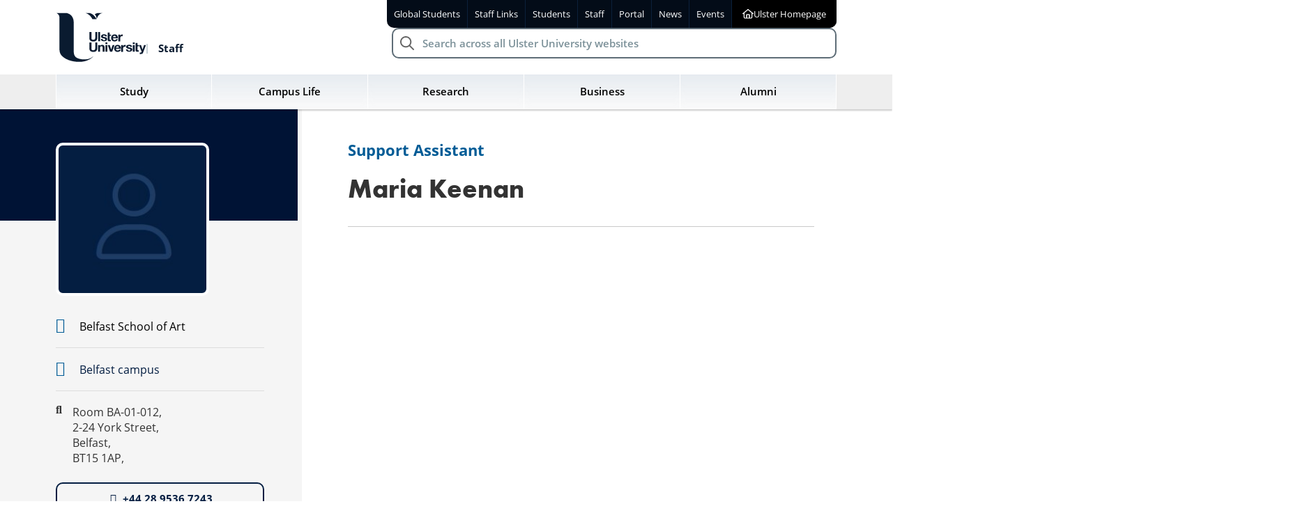

--- FILE ---
content_type: text/html; charset=utf-8
request_url: https://www.ulster.ac.uk/staff/m-keenan1
body_size: 11255
content:
<!DOCTYPE html>
<html class="no-js" lang="en-GB" data-wf-page="67642760460c3b18b734f678" data-wf-site="67642760460c3b18b734f652">
  <head>
    <meta charset="utf-8">
    <meta http-equiv="x-ua-compatible" content="ie=edge">
    <meta name="viewport" content="width=device-width, initial-scale=1.0">

    
    

    
        
        <title>Maria Keenan - Support Assistant - staff</title>
        <meta name="description" content="Maria Keenan, Support Assistant at Ulster University.">
            <meta name="Content.Type" content="Staff" />
    <meta name="Content.Letter" content="K" />
    <meta name="Surname" content="Keenan" />
    <meta name="Profile.Surname.Forename" content="Keenan Maria" />
    <meta name="Profile.Forename" content="Maria" />
    <meta name="Profile.Middle.Name" content="FALSE" />
    <meta name="Profile.Initials" content="M" />
    <meta name="Profile.Title" content="" />
    <meta name="Profile.Image" content="" />
    <meta name="Profile.Job.Title" content="Support Assistant" />
    <meta name="Profile.Research.Institute" content="" />
    <meta name="Profile.Department" content="Belfast School of Art" />
    <meta name="Profile.Telephone" content="+44 28 9536 7243" />
    <meta name="Profile.Email" content="m.keenan1@ulster.ac.uk" />
        
    

    <!--noindex-->
    
    <meta property="og:url" content="https://www.ulster.ac.uk/staff/m-keenan1">
    <meta property="og:type" content="article">
    <meta name="twitter:card" content="summary_large_image">
    <meta name="twitter:site" content="@UlsterUni">
    
        <meta property="og:title" content="Maria Keenan">
        <meta property="twitter:title" content="Maria Keenan">
    
    
        <meta property="og:description" content="Maria Keenan">
        <meta property="twitter:description" content="Maria Keenan">
    
    
    
        
        
            
                <meta property="og:image" content="">
                <meta property="og:image:width" content="">
                <meta property="og:image:height" content="">
                <meta name="twitter:image" content="">
            
        
    
    <!--endnoindex-->

    <!--noindex-->
    <link rel="alternate" type="application/rss+xml" title="Ulster University News" href="https://www.ulster.ac.uk/news/rss">
    <!--endnoindex-->

    
    <!--noindex-->
    <link rel="canonical" href="https://www.ulster.ac.uk/staff/m-keenan1">
    
    
    
    <!--endnoindex-->

    
    <meta name="DC.date" content="2021-11-21 07:48:19">

    
    <!--noindex-->
    <link rel="apple-touch-icon" sizes="57x57" href="https://www.ulster.ac.uk/_web_services/ulster/favicons/apple-touch-icon-57x57.png">
    <link rel="apple-touch-icon" sizes="114x114" href="https://www.ulster.ac.uk/_web_services/ulster/favicons/apple-touch-icon-114x114.png">
    <link rel="apple-touch-icon" sizes="72x72" href="https://www.ulster.ac.uk/_web_services/ulster/favicons/apple-touch-icon-72x72.png">
    <link rel="apple-touch-icon" sizes="144x144" href="https://www.ulster.ac.uk/_web_services/ulster/favicons/apple-touch-icon-144x144.png">
    <link rel="apple-touch-icon" sizes="60x60" href="https://www.ulster.ac.uk/_web_services/ulster/favicons/apple-touch-icon-60x60.png">
    <link rel="apple-touch-icon" sizes="120x120" href="https://www.ulster.ac.uk/_web_services/ulster/favicons/apple-touch-icon-120x120.png">
    <link rel="apple-touch-icon" sizes="76x76" href="https://www.ulster.ac.uk/_web_services/ulster/favicons/apple-touch-icon-76x76.png">
    <link rel="apple-touch-icon" sizes="152x152" href="https://www.ulster.ac.uk/_web_services/ulster/favicons/apple-touch-icon-152x152.png">
    <link rel="apple-touch-icon" sizes="180x180" href="https://www.ulster.ac.uk/_web_services/ulster/favicons/apple-touch-icon-180x180.png">
    <link rel="icon" type="image/png" href="https://www.ulster.ac.uk/_web_services/ulster/favicons/favicon-192x192.png" sizes="192x192">
    <link rel="icon" type="image/png" href="https://www.ulster.ac.uk/_web_services/ulster/favicons/favicon-160x160.png" sizes="160x160">
    <link rel="icon" type="image/png" href="https://www.ulster.ac.uk/_web_services/ulster/favicons/favicon-96x96.png" sizes="96x96">
    <link rel="icon" type="image/png" href="https://www.ulster.ac.uk/_web_services/ulster/favicons/favicon-16x16.png" sizes="16x16">
    <link rel="icon" type="image/png" href="https://www.ulster.ac.uk/_web_services/ulster/favicons/favicon-32x32.png" sizes="32x32">
    <link rel="shortcut icon" type="image/x-icon" href="https://www.ulster.ac.uk/favicon.ico">
    <meta name="msapplication-TileColor" content="#1a2a4f">
    <meta name="msapplication-TileImage" content="https://www.ulster.ac.uk/_web_services/ulster/favicons/mstile-144x144.png">
    <!--endnoindex-->

    <!--noindex-->
    
        
        
            
            
            <link href="https://www.ulster.ac.uk/__data/assets/git_bridge/0006/1663107/css-build/normalize.css" rel="stylesheet" type="text/css">
<link href="https://www.ulster.ac.uk/__data/assets/git_bridge/0006/1663107/css-build/wf.css" rel="stylesheet" type="text/css">
<script src="https://use.typekit.net/cdw5ecl.js" type="text/javascript"></script>
<script type="text/javascript">try{Typekit.load();}catch(e){}</script>
<script type="text/javascript">!function(o,c){var n=c.documentElement,t=" w-mod-";n.className+=t+"js",("ontouchstart"in o||o.DocumentTouch&&c instanceof DocumentTouch)&&(n.className+=t+"touch")}(window,document);</script>

<link href="https://www.ulster.ac.uk/__data/assets/css_file_folder/0016/1602520/foundation.css?v=4.2.3.7" media="screen" rel="stylesheet" type="text/css" nonce="870ff77fa5a675dc346473e76a23cb13b150f34686d9358966c2e2debdbc1227d932492f6f3b306a">


<link href="https://www.ulster.ac.uk/__data/assets/css_file_folder/0003/1636158/font-awesome.css" media="screen" rel="stylesheet" type="text/css" nonce="870ff77fa5a675dc346473e76a23cb13b150f34686d9358966c2e2debdbc1227d932492f6f3b306a">


<link rel="stylesheet" href="https://cdn.jsdelivr.net/npm/@fancyapps/ui@6.0.28/dist/fancybox/fancybox.min.css">


<link rel="stylesheet" href="https://cdn.jsdelivr.net/npm/flatpickr@4.6.13/dist/flatpickr.min.css">

            
        
        
    

    
        
        
            
            
            
<link href="https://www.ulster.ac.uk/__data/assets/css_file_folder/0005/1550489/ulster.css?v=4.2.3.7" media="screen" rel="stylesheet" type="text/css" nonce="870ff77fa5a675dc346473e76a23cb13b150f34686d9358966c2e2debdbc1227d932492f6f3b306a">

<link href="https://www.ulster.ac.uk/__data/assets/git_bridge/0003/1705242/css/ulster.css?v=4.2.3.7" rel="stylesheet" type="text/css">

<link href="https://www.ulster.ac.uk/__data/assets/css_file_folder/0010/1663246/cascading-fixes.css?v=4.2.3.7" media="screen" rel="stylesheet" type="text/css" nonce="870ff77fa5a675dc346473e76a23cb13b150f34686d9358966c2e2debdbc1227d932492f6f3b306a">

            
        
        
    
    

    

    
    
        
            
                
                <script type="text/javascript">
                    (function(c,l,a,r,i,t,y){
                        c[a]=c[a]||function(){(c[a].q=c[a].q||[]).push(arguments)};
                        t=l.createElement(r);t.async=1;t.src="https://www.clarity.ms/tag/"+i;
                        y=l.getElementsByTagName(r)[0];y.parentNode.insertBefore(t,y);
                    })(window, document, "clarity", "script", "kvic0p3w71");
                </script>
            
            
            
        
    

    
    
        
        
        <script async src="https://www.googletagmanager.com/gtag/js?id=G-WRQREGNERT"></script>
        <script>
          window.dataLayer = window.dataLayer || [];
          function gtag(){dataLayer.push(arguments);}
          gtag('js', new Date());
          gtag('config', 'G-WRQREGNERT');
          //consent settings
          gtag('consent', 'default', {
              'ad_storage': 'granted',
              'ad_user_data': 'granted',
              'ad_personalization': 'granted',
              'analytics_storage': 'granted'
          });
        </script>
    

    
    
        
        
            
                <script nonce="870ff77fa5a675dc346473e76a23cb13b150f34686d9358966c2e2debdbc1227d932492f6f3b306a">(function(w,d,s,l,i){w[l]=w[l]||[];w[l].push({'gtm.start':
                new Date().getTime(),event:'gtm.js'});var f=d.getElementsByTagName(s)[0],
                j=d.createElement(s),dl=l!='dataLayer'?'&l='+l:'';j.async=true;j.src=
                '//www.googletagmanager.com/gtm.js?id='+i+dl;f.parentNode.insertBefore(j,f);
                })(window,document,'script','dataLayer','GTM-MGFFD8');</script>
            
        
    

    

    
    <script defer src="https://analytics.silktide.com/bc909bdce3df6d18679f2884d7f1bc15.js"></script>
    <script>
      (function (s,i,l,k,y) {
        s[i] = s[i] || y;
        s[l] = s[l] || [];
        s[k] = function(e, p) { p = p || {}; p.event = e; s[l].push(p); };
        s[k]('page_load');
      })(window, 'stConfig', 'stEvents', 'silktide', {});
    </script>

    <!--endnoindex-->
    
    
    
    
</head>
<body id="body-element" class="asset-112571  ulster-design--page_standard--1096108 ulster-design--no-side-nav ulster-paint-page_standard--495172" data-site-id="105971" data-audience="public" data-geo="US" data-ab="" data-user-group="[1422212,7217]" data-asset-status="Live"><!--noindex--><noscript><iframe src="https://www.googletagmanager.com/ns.html?id=GTM-MGFFD8" height="0" width="0" style="display:none;visibility:hidden" nonce="870ff77fa5a675dc346473e76a23cb13b150f34686d9358966c2e2debdbc1227d932492f6f3b306a"></iframe></noscript><!--endnoindex-->
<!-- no image -->
    
    
    
    
    
    
    
    
    


<!-- header - foundation -->
<!--noindex-->


<div class="show-for-sr" role="navigation" aria-label="skip navigation">
    <ul>
      <li><a href="#navigation" class="button show-for-sr">Skip to navigation</a></li>
      <li><a href="#content" class="button show-for-sr">Skip to content</a></li>
    </ul> 
</div>


  <section class="ulster-header" id="section-1094283">
    <div class="w-layout-blockcontainer ulster-header__wrapper w-container">
      <div class="ulster-header__container">
        <div class="ulster-header__brand">
          
            <a href="https://www.ulster.ac.uk/staff" class="ulster-header__brand__link w-inline-block" aria-label="Return to Ulster University Staff homepage" title="Return to Ulster University Staff homepage">
          
            <div class="ulster-header__brand__link__wrapper">
                
                    
                        <img src="https://www.ulster.ac.uk/__data/assets/git_bridge/0003/1705242/images/6764285d3728fcd6598ddf9d_ulster-university.svg" class="ulster-header__brand__image" alt="Ulster University Logo">
                    
                
            </div>
            
                <div class="ulster-header__brand__service-name ulster-header__brand__service-name--strapline" role="contentinfo" aria-labelledby="websitename" id="websitename">
                    <span class="ulster-header__brand__service-name__name">Staff</span>
                    
                </div>
            
          </a>
        </div>
        
        
        <div class="ulster-header__utilities">
          <img src="https://www.ulster.ac.uk/__data/assets/git_bridge/0003/1705242/images/ulster-university-white.svg" loading="lazy" alt="Ulster University Logo" class="ulster-header__utilities__logo">
          <a data-w-id="06a5f25f-8814-c06b-17fb-27ec454809c9" href="#" class="ulster-header__utilities__mobile-nav w-inline-block" aria-hidden="true" tabindex="-1">
            <div class="ulster-header__utilities__mobile-nav__text-state-one">
              <div class="ulster-header__utilities__mobile-nav__text">Main Menu</div><img src="https://www.ulster.ac.uk/__data/assets/git_bridge/0003/1705242/images/arrow-right-regular.svg" loading="lazy" role="presentation" alt="" class="ulster-header__utilities__mobile-nav__text-state-one__icon">
            </div>
            <div class="ulster-header__utilities__mobile-nav__text-state-two"><img src="https://www.ulster.ac.uk/__data/assets/git_bridge/0003/1705242/images/arrow-right-regular.svg" loading="lazy" role="presentation" alt="" class="ulster-header__utilities__mobile-nav__text-state-two__icon">
              <div class="ulster-header__utilities__mobile-nav__text">Explore</div>
            </div>
          </a>
          <section class="ulster-global-links" id="section-1094285">
            <p class="ulster-global-links__label">Elsewhere on Ulster</p>
            <div class="w-layout-blockcontainer ulster-global-links__wrapper w-container">
              <div class="ulster-global-links__container">
                <ul role="list" class="ulster-global-nav__list">
                  <li class="ulster-global-nav__list__item ulster-global-nav__list__item--mobile">
                    <a href="https://www.ulster.ac.uk/study" class="ulster-global-nav__list__item__link" data-asset-site-name="Ulster University Staff"><span class="ulster-global-nav__list__item__link__text">Study<span class="show-for-sr"> – Undergraduate, Postgraduate, Part-time, Research and Short Courses</span></span></a>
                  </li>
                  <li class="ulster-global-nav__list__item">
                    <a href="https://www.ulster.ac.uk/global" class="ulster-global-nav__list__item__link" data-asset-site-name="Ulster University Staff"><span class="ulster-global-nav__list__item__link__text">Global Students<span class="show-for-sr"> – Resources for Ulster University International Students</span></span></a>
                  </li>
                  <li class="ulster-global-nav__list__item">
                    <a href="https://www.ulster.ac.uk/staff-links" class="ulster-global-nav__list__item__link" data-asset-site-name="Ulster University Staff"><span class="ulster-global-nav__list__item__link__text">Staff Links<span class="show-for-sr"> – Resources for Ulster University staff</span></span></a>
                  </li>
                  <li class="ulster-global-nav__list__item">
                    <a href="https://www.ulster.ac.uk/student" class="ulster-global-nav__list__item__link" data-asset-site-name="Ulster University Staff"><span class="ulster-global-nav__list__item__link__text">Students<span class="show-for-sr"> - The Student Guide to Ulster</span></span></a>
                  </li>
                  <li class="ulster-global-nav__list__item">
                    <a href="https://www.ulster.ac.uk/departments" class="ulster-global-nav__list__item__link" data-asset-site-name="Ulster University Staff"><span class="ulster-global-nav__list__item__link__text">Staff<span class="show-for-sr"> – search and browse Ulster’s staff directory</span></span></a>
                  </li>
                  <li class="ulster-global-nav__list__item">
                    <a href="https://www.ulster.ac.uk/ds/students/student-portal" class="ulster-global-nav__list__item__link" data-asset-site-name="Ulster University Staff"><span class="ulster-global-nav__list__item__link__text">Portal<span class="show-for-sr"> - for Ulster University</span></span></a>
                  </li>
                  <li class="ulster-global-nav__list__item">
                    <a href="https://www.ulster.ac.uk/news" class="ulster-global-nav__list__item__link" data-asset-site-name="Ulster University Staff"><span class="ulster-global-nav__list__item__link__text">News<span class="show-for-sr"> – for Ulster University</span></span></a>
                  </li>
                  <li class="ulster-global-nav__list__item">
                    <a href="https://www.ulster.ac.uk/events" class="ulster-global-nav__list__item__link" data-asset-site-name="Ulster University Staff"><span class="ulster-global-nav__list__item__link__text">Events<span class="show-for-sr"> – for Ulster University</span></span></a>
                  </li>
                  <li class="ulster-global-nav__list__item ulster-global-nav__list__item--uu">
                    <a href="https://www.ulster.ac.uk" class="ulster-header__utility-nav__item__link-main w-inline-block"><img src="https://www.ulster.ac.uk/__data/assets/git_bridge/0003/1705242/images/house-regular-white.svg" role="presentation" alt="" class="ulster-header__utility-nav__item__link-main__icon">
                      <div class="ulster-header__utility-nav__item__link-main__text">Ulster Homepage</div>
                    </a>
                  </li>
                </ul>
              </div>
            </div>
          </section>
          
                <div class="ulster-header__search-wrapper">
                    <form action="https://www.ulster.ac.uk/search" method="get" role="search" id="search-form-105971" aria-label="Search Ulster University" class="ulster-header__search-container">
                        <div class="ulster-header__search">
                          <div class="ulster-header__search__container">
                              <label for="site-search-105971" class="ulster-header__search__label">Search this website</label>
                              <div class="ulster-header__search__container__input-container">
                                  <input class="ulster-header__search__input w-input" id="site-search-105971" name="query" placeholder="Search across all Ulster University websites" type="search" value="" autocomplete="off">
                                  <img src="https://www.ulster.ac.uk/__data/assets/git_bridge/0003/1705242/images/magnifying-glass-regular.svg" loading="lazy" role="presentation" alt="" class="ulster-header__search__icon">
                              </div>
                              <button type="submit" value="Submit" class="show-for-sr">Search</button>
                          </div>
                        </div>
                    </form>
                </div>
            
        </div>
        
        
      </div>
    </div>
  </section>
  
  
  
  <div class="ulster-navigation-menu" id="navigation"><section class="ulster-navigation-menu__section" id="section-1094311"><div class="w-layout-blockcontainer ulster-navigation-menu__wrapper w-container"><div class="ulster-navigation-menu__container"><div class="ulster-navigation-menu__label">Explore "Staff" website</div><ul role="list" class="ulster-navigation-menu__list"><li class="ulster-navigation-menu__list__item"><a href="https://www.ulster.ac.uk/study" class="ulster-navigation-menu__list__item__link ulster-navigation-menu__list__item__link--mega-menu w-inline-block"><div class="ulster-navigation-menu__list__item__link__text">Study</div></a><div class="ulster-navigation-menu__list__item__mega-menu"><div class="ulster-navigation-menu__list__item__mega-menu__column"><ul role="list" class="ulster-navigation-menu__list__item__mega-menu__list"><li class="ulster-navigation-menu__list__item__mega-menu__list__item ulster-navigation-menu__list__item__mega-menu__list__item--heading">
                Study options</li><li class="ulster-navigation-menu__list__item__mega-menu__list__item"><a class="ulster-navigation-menu__list__item__mega-menu__list__item__link w-inline-block" href="https://www.ulster.ac.uk/study"><div class="ulster-navigation-menu__list__item__mega-menu__list__item__link__container"><div class="ulster-navigation-menu__list__item__mega-menu__list__item__link__container__text">
                                Study with Ulster
                            </div><img src="https://www.ulster.ac.uk/__data/assets/git_bridge/0003/1705242/images/arrow-right-regular_1.svg" loading="lazy" role="presentation" alt="" class="ulster-navigation-menu__list__item__mega-menu__list__item__link__container__icon"></div></a></li><li class="ulster-navigation-menu__list__item__mega-menu__list__item"><a class="ulster-navigation-menu__list__item__mega-menu__list__item__link w-inline-block" href="https://www.ulster.ac.uk/study/undergraduate"><div class="ulster-navigation-menu__list__item__mega-menu__list__item__link__container"><div class="ulster-navigation-menu__list__item__mega-menu__list__item__link__container__text">
                                Undergraduate
                            </div><img src="https://www.ulster.ac.uk/__data/assets/git_bridge/0003/1705242/images/arrow-right-regular_1.svg" loading="lazy" role="presentation" alt="" class="ulster-navigation-menu__list__item__mega-menu__list__item__link__container__icon"></div></a></li><li class="ulster-navigation-menu__list__item__mega-menu__list__item"><a class="ulster-navigation-menu__list__item__mega-menu__list__item__link w-inline-block" href="https://www.ulster.ac.uk/study/postgraduate"><div class="ulster-navigation-menu__list__item__mega-menu__list__item__link__container"><div class="ulster-navigation-menu__list__item__mega-menu__list__item__link__container__text">
                                Postgraduate
                            </div><img src="https://www.ulster.ac.uk/__data/assets/git_bridge/0003/1705242/images/arrow-right-regular_1.svg" loading="lazy" role="presentation" alt="" class="ulster-navigation-menu__list__item__mega-menu__list__item__link__container__icon"></div></a></li><li class="ulster-navigation-menu__list__item__mega-menu__list__item"><a class="ulster-navigation-menu__list__item__mega-menu__list__item__link w-inline-block" href="https://www.ulster.ac.uk/doctoralcollege/postgraduate-research/apply"><div class="ulster-navigation-menu__list__item__mega-menu__list__item__link__container"><div class="ulster-navigation-menu__list__item__mega-menu__list__item__link__container__text">
                                Postgraduate Research/ PhD
                            </div><img src="https://www.ulster.ac.uk/__data/assets/git_bridge/0003/1705242/images/arrow-right-regular_1.svg" loading="lazy" role="presentation" alt="" class="ulster-navigation-menu__list__item__mega-menu__list__item__link__container__icon"></div></a></li><li class="ulster-navigation-menu__list__item__mega-menu__list__item"><a class="ulster-navigation-menu__list__item__mega-menu__list__item__link w-inline-block" href="https://www.ulster.ac.uk/study/short-courses"><div class="ulster-navigation-menu__list__item__mega-menu__list__item__link__container"><div class="ulster-navigation-menu__list__item__mega-menu__list__item__link__container__text">
                                Short courses and CPD
                            </div><img src="https://www.ulster.ac.uk/__data/assets/git_bridge/0003/1705242/images/arrow-right-regular_1.svg" loading="lazy" role="presentation" alt="" class="ulster-navigation-menu__list__item__mega-menu__list__item__link__container__icon"></div></a></li><li class="ulster-navigation-menu__list__item__mega-menu__list__item"><a class="ulster-navigation-menu__list__item__mega-menu__list__item__link w-inline-block" href="https://www.ulster.ac.uk/study/part-time/undergraduate"><div class="ulster-navigation-menu__list__item__mega-menu__list__item__link__container"><div class="ulster-navigation-menu__list__item__mega-menu__list__item__link__container__text">
                                Part-time Undergraduate
                            </div><img src="https://www.ulster.ac.uk/__data/assets/git_bridge/0003/1705242/images/arrow-right-regular_1.svg" loading="lazy" role="presentation" alt="" class="ulster-navigation-menu__list__item__mega-menu__list__item__link__container__icon"></div></a></li><li class="ulster-navigation-menu__list__item__mega-menu__list__item"><a class="ulster-navigation-menu__list__item__mega-menu__list__item__link w-inline-block" href="https://www.ulster.ac.uk/study/part-time"><div class="ulster-navigation-menu__list__item__mega-menu__list__item__link__container"><div class="ulster-navigation-menu__list__item__mega-menu__list__item__link__container__text">
                                Part-time
                            </div><img src="https://www.ulster.ac.uk/__data/assets/git_bridge/0003/1705242/images/arrow-right-regular_1.svg" loading="lazy" role="presentation" alt="" class="ulster-navigation-menu__list__item__mega-menu__list__item__link__container__icon"></div></a></li><li class="ulster-navigation-menu__list__item__mega-menu__list__item"><a class="ulster-navigation-menu__list__item__mega-menu__list__item__link w-inline-block" href="https://www.ulster.ac.uk/study/elearning"><div class="ulster-navigation-menu__list__item__mega-menu__list__item__link__container"><div class="ulster-navigation-menu__list__item__mega-menu__list__item__link__container__text">
                                eLearning
                            </div><img src="https://www.ulster.ac.uk/__data/assets/git_bridge/0003/1705242/images/arrow-right-regular_1.svg" loading="lazy" role="presentation" alt="" class="ulster-navigation-menu__list__item__mega-menu__list__item__link__container__icon"></div></a></li><li class="ulster-navigation-menu__list__item__mega-menu__list__item"><a class="ulster-navigation-menu__list__item__mega-menu__list__item__link w-inline-block" href="https://www.ulster.ac.uk/study/prospectus"><div class="ulster-navigation-menu__list__item__mega-menu__list__item__link__container"><div class="ulster-navigation-menu__list__item__mega-menu__list__item__link__container__text">
                                Get your prospectus
                            </div><img src="https://www.ulster.ac.uk/__data/assets/git_bridge/0003/1705242/images/arrow-right-regular_1.svg" loading="lazy" role="presentation" alt="" class="ulster-navigation-menu__list__item__mega-menu__list__item__link__container__icon"></div></a></li></ul></div><div class="ulster-navigation-menu__list__item__mega-menu__column"><ul role="list" class="ulster-navigation-menu__list__item__mega-menu__list"><li class="ulster-navigation-menu__list__item__mega-menu__list__item ulster-navigation-menu__list__item__mega-menu__list__item--heading">
                Courses</li><li class="ulster-navigation-menu__list__item__mega-menu__list__item"><a class="ulster-navigation-menu__list__item__mega-menu__list__item__link w-inline-block" href="https://www.ulster.ac.uk/courses"><div class="ulster-navigation-menu__list__item__mega-menu__list__item__link__container"><div class="ulster-navigation-menu__list__item__mega-menu__list__item__link__container__text">
                                Search for courses
                            </div><img src="https://www.ulster.ac.uk/__data/assets/git_bridge/0003/1705242/images/arrow-right-regular_1.svg" loading="lazy" role="presentation" alt="" class="ulster-navigation-menu__list__item__mega-menu__list__item__link__container__icon"></div></a></li><li class="ulster-navigation-menu__list__item__mega-menu__list__item"><a class="ulster-navigation-menu__list__item__mega-menu__list__item__link w-inline-block" href="https://www.ulster.ac.uk/courses?query=&f.Entry_year_u|entryyear=202627"><div class="ulster-navigation-menu__list__item__mega-menu__list__item__link__container"><div class="ulster-navigation-menu__list__item__mega-menu__list__item__link__container__text">
                                Year of Entry 2026/27
                            </div><img src="https://www.ulster.ac.uk/__data/assets/git_bridge/0003/1705242/images/arrow-right-regular_1.svg" loading="lazy" role="presentation" alt="" class="ulster-navigation-menu__list__item__mega-menu__list__item__link__container__icon"></div></a></li><li class="ulster-navigation-menu__list__item__mega-menu__list__item"><a class="ulster-navigation-menu__list__item__mega-menu__list__item__link w-inline-block" href="https://www.ulster.ac.uk/courses?query=&f.Entry_year_u|entryyear=202526"><div class="ulster-navigation-menu__list__item__mega-menu__list__item__link__container"><div class="ulster-navigation-menu__list__item__mega-menu__list__item__link__container__text">
                                Year of Entry 2025/26
                            </div><img src="https://www.ulster.ac.uk/__data/assets/git_bridge/0003/1705242/images/arrow-right-regular_1.svg" loading="lazy" role="presentation" alt="" class="ulster-navigation-menu__list__item__mega-menu__list__item__link__container__icon"></div></a></li></ul></div><div class="ulster-navigation-menu__list__item__mega-menu__column"><ul role="list" class="ulster-navigation-menu__list__item__mega-menu__list"><li class="ulster-navigation-menu__list__item__mega-menu__list__item ulster-navigation-menu__list__item__mega-menu__list__item--heading">
                More information</li><li class="ulster-navigation-menu__list__item__mega-menu__list__item"><a class="ulster-navigation-menu__list__item__mega-menu__list__item__link w-inline-block" href="https://www.ulster.ac.uk/study/entrance-requirements"><div class="ulster-navigation-menu__list__item__mega-menu__list__item__link__container"><div class="ulster-navigation-menu__list__item__mega-menu__list__item__link__container__text">
                                Entrance requirements
                            </div><img src="https://www.ulster.ac.uk/__data/assets/git_bridge/0003/1705242/images/arrow-right-regular_1.svg" loading="lazy" role="presentation" alt="" class="ulster-navigation-menu__list__item__mega-menu__list__item__link__container__icon"></div></a></li><li class="ulster-navigation-menu__list__item__mega-menu__list__item"><a class="ulster-navigation-menu__list__item__mega-menu__list__item__link w-inline-block" href="https://www.ulster.ac.uk/study/your-rights-and-obligations"><div class="ulster-navigation-menu__list__item__mega-menu__list__item__link__container"><div class="ulster-navigation-menu__list__item__mega-menu__list__item__link__container__text">
                                Your rights and obligations
                            </div><img src="https://www.ulster.ac.uk/__data/assets/git_bridge/0003/1705242/images/arrow-right-regular_1.svg" loading="lazy" role="presentation" alt="" class="ulster-navigation-menu__list__item__mega-menu__list__item__link__container__icon"></div></a></li><li class="ulster-navigation-menu__list__item__mega-menu__list__item"><a class="ulster-navigation-menu__list__item__mega-menu__list__item__link w-inline-block" href="https://www.ulster.ac.uk/global/apply"><div class="ulster-navigation-menu__list__item__mega-menu__list__item__link__container"><div class="ulster-navigation-menu__list__item__mega-menu__list__item__link__container__text">
                                International students
                            </div><img src="https://www.ulster.ac.uk/__data/assets/git_bridge/0003/1705242/images/arrow-right-regular_1.svg" loading="lazy" role="presentation" alt="" class="ulster-navigation-menu__list__item__mega-menu__list__item__link__container__icon"></div></a></li><li class="ulster-navigation-menu__list__item__mega-menu__list__item"><a class="ulster-navigation-menu__list__item__mega-menu__list__item__link w-inline-block" href="https://www.ulster.ac.uk/study/undergraduate/fe-students"><div class="ulster-navigation-menu__list__item__mega-menu__list__item__link__container"><div class="ulster-navigation-menu__list__item__mega-menu__list__item__link__container__text">
                                Further education students
                            </div><img src="https://www.ulster.ac.uk/__data/assets/git_bridge/0003/1705242/images/arrow-right-regular_1.svg" loading="lazy" role="presentation" alt="" class="ulster-navigation-menu__list__item__mega-menu__list__item__link__container__icon"></div></a></li><li class="ulster-navigation-menu__list__item__mega-menu__list__item"><a class="ulster-navigation-menu__list__item__mega-menu__list__item__link w-inline-block" href="https://www.ulster.ac.uk/study/undergraduate/associate-students"><div class="ulster-navigation-menu__list__item__mega-menu__list__item__link__container"><div class="ulster-navigation-menu__list__item__mega-menu__list__item__link__container__text">
                                Associate students
                            </div><img src="https://www.ulster.ac.uk/__data/assets/git_bridge/0003/1705242/images/arrow-right-regular_1.svg" loading="lazy" role="presentation" alt="" class="ulster-navigation-menu__list__item__mega-menu__list__item__link__container__icon"></div></a></li><li class="ulster-navigation-menu__list__item__mega-menu__list__item"><a class="ulster-navigation-menu__list__item__mega-menu__list__item__link w-inline-block" href="https://www.ulster.ac.uk/scholarships"><div class="ulster-navigation-menu__list__item__mega-menu__list__item__link__container"><div class="ulster-navigation-menu__list__item__mega-menu__list__item__link__container__text">
                                Scholarships
                            </div><img src="https://www.ulster.ac.uk/__data/assets/git_bridge/0003/1705242/images/arrow-right-regular_1.svg" loading="lazy" role="presentation" alt="" class="ulster-navigation-menu__list__item__mega-menu__list__item__link__container__icon"></div></a></li></ul></div></div></li><li class="ulster-navigation-menu__list__item"><a href="https://www.ulster.ac.uk/campus-life" class="ulster-navigation-menu__list__item__link ulster-navigation-menu__list__item__link--mega-menu w-inline-block"><div class="ulster-navigation-menu__list__item__link__text">Campus Life</div></a><div class="ulster-navigation-menu__list__item__mega-menu"><div class="ulster-navigation-menu__list__item__mega-menu__column"><ul role="list" class="ulster-navigation-menu__list__item__mega-menu__list"><li class="ulster-navigation-menu__list__item__mega-menu__list__item ulster-navigation-menu__list__item__mega-menu__list__item--heading">
                Campus Life</li><li class="ulster-navigation-menu__list__item__mega-menu__list__item"><a class="ulster-navigation-menu__list__item__mega-menu__list__item__link w-inline-block" href="https://www.ulster.ac.uk/campuses"><div class="ulster-navigation-menu__list__item__mega-menu__list__item__link__container"><div class="ulster-navigation-menu__list__item__mega-menu__list__item__link__container__text">
                                Campuses
                            </div><img src="https://www.ulster.ac.uk/__data/assets/git_bridge/0003/1705242/images/arrow-right-regular_1.svg" loading="lazy" role="presentation" alt="" class="ulster-navigation-menu__list__item__mega-menu__list__item__link__container__icon"></div></a></li><li class="ulster-navigation-menu__list__item__mega-menu__list__item"><a class="ulster-navigation-menu__list__item__mega-menu__list__item__link w-inline-block" href="https://www.ulster.ac.uk/accommodation"><div class="ulster-navigation-menu__list__item__mega-menu__list__item__link__container"><div class="ulster-navigation-menu__list__item__mega-menu__list__item__link__container__text">
                                Accommodation
                            </div><img src="https://www.ulster.ac.uk/__data/assets/git_bridge/0003/1705242/images/arrow-right-regular_1.svg" loading="lazy" role="presentation" alt="" class="ulster-navigation-menu__list__item__mega-menu__list__item__link__container__icon"></div></a></li><li class="ulster-navigation-menu__list__item__mega-menu__list__item"><a class="ulster-navigation-menu__list__item__mega-menu__list__item__link w-inline-block" href="https://www.ulster.ac.uk/sport"><div class="ulster-navigation-menu__list__item__mega-menu__list__item__link__container"><div class="ulster-navigation-menu__list__item__mega-menu__list__item__link__container__text">
                                Sport Services
                            </div><img src="https://www.ulster.ac.uk/__data/assets/git_bridge/0003/1705242/images/arrow-right-regular_1.svg" loading="lazy" role="presentation" alt="" class="ulster-navigation-menu__list__item__mega-menu__list__item__link__container__icon"></div></a></li><li class="ulster-navigation-menu__list__item__mega-menu__list__item"><a class="ulster-navigation-menu__list__item__mega-menu__list__item__link w-inline-block" href="https://www.uusu.org/"><div class="ulster-navigation-menu__list__item__mega-menu__list__item__link__container"><div class="ulster-navigation-menu__list__item__mega-menu__list__item__link__container__text">
                                Students' Union
                            </div><img src="https://www.ulster.ac.uk/__data/assets/git_bridge/0003/1705242/images/arrow-right-regular_1.svg" loading="lazy" role="presentation" alt="" class="ulster-navigation-menu__list__item__mega-menu__list__item__link__container__icon"></div></a></li><li class="ulster-navigation-menu__list__item__mega-menu__list__item"><a class="ulster-navigation-menu__list__item__mega-menu__list__item__link w-inline-block" href="https://www.ulster.ac.uk/events"><div class="ulster-navigation-menu__list__item__mega-menu__list__item__link__container"><div class="ulster-navigation-menu__list__item__mega-menu__list__item__link__container__text">
                                Events
                            </div><img src="https://www.ulster.ac.uk/__data/assets/git_bridge/0003/1705242/images/arrow-right-regular_1.svg" loading="lazy" role="presentation" alt="" class="ulster-navigation-menu__list__item__mega-menu__list__item__link__container__icon"></div></a></li></ul></div><div class="ulster-navigation-menu__list__item__mega-menu__column"><ul role="list" class="ulster-navigation-menu__list__item__mega-menu__list"><li class="ulster-navigation-menu__list__item__mega-menu__list__item ulster-navigation-menu__list__item__mega-menu__list__item--heading">
                Support</li><li class="ulster-navigation-menu__list__item__mega-menu__list__item"><a class="ulster-navigation-menu__list__item__mega-menu__list__item__link w-inline-block" href="https://www.ulster.ac.uk/student"><div class="ulster-navigation-menu__list__item__mega-menu__list__item__link__container"><div class="ulster-navigation-menu__list__item__mega-menu__list__item__link__container__text">
                                Student Guide
                            </div><img src="https://www.ulster.ac.uk/__data/assets/git_bridge/0003/1705242/images/arrow-right-regular_1.svg" loading="lazy" role="presentation" alt="" class="ulster-navigation-menu__list__item__mega-menu__list__item__link__container__icon"></div></a></li><li class="ulster-navigation-menu__list__item__mega-menu__list__item"><a class="ulster-navigation-menu__list__item__mega-menu__list__item__link w-inline-block" href="https://www.ulster.ac.uk/student/wellbeing"><div class="ulster-navigation-menu__list__item__mega-menu__list__item__link__container"><div class="ulster-navigation-menu__list__item__mega-menu__list__item__link__container__text">
                                Student Wellbeing
                            </div><img src="https://www.ulster.ac.uk/__data/assets/git_bridge/0003/1705242/images/arrow-right-regular_1.svg" loading="lazy" role="presentation" alt="" class="ulster-navigation-menu__list__item__mega-menu__list__item__link__container__icon"></div></a></li><li class="ulster-navigation-menu__list__item__mega-menu__list__item"><a class="ulster-navigation-menu__list__item__mega-menu__list__item__link w-inline-block" href="https://www.ulster.ac.uk/ds"><div class="ulster-navigation-menu__list__item__mega-menu__list__item__link__container"><div class="ulster-navigation-menu__list__item__mega-menu__list__item__link__container__text">
                                Digital Services
                            </div><img src="https://www.ulster.ac.uk/__data/assets/git_bridge/0003/1705242/images/arrow-right-regular_1.svg" loading="lazy" role="presentation" alt="" class="ulster-navigation-menu__list__item__mega-menu__list__item__link__container__icon"></div></a></li><li class="ulster-navigation-menu__list__item__mega-menu__list__item"><a class="ulster-navigation-menu__list__item__mega-menu__list__item__link w-inline-block" href="https://www.ulster.ac.uk/library"><div class="ulster-navigation-menu__list__item__mega-menu__list__item__link__container"><div class="ulster-navigation-menu__list__item__mega-menu__list__item__link__container__text">
                                Library Services
                            </div><img src="https://www.ulster.ac.uk/__data/assets/git_bridge/0003/1705242/images/arrow-right-regular_1.svg" loading="lazy" role="presentation" alt="" class="ulster-navigation-menu__list__item__mega-menu__list__item__link__container__icon"></div></a></li></ul></div><div class="ulster-navigation-menu__list__item__mega-menu__column"><ul role="list" class="ulster-navigation-menu__list__item__mega-menu__list"><li class="ulster-navigation-menu__list__item__mega-menu__list__item ulster-navigation-menu__list__item__mega-menu__list__item--heading">
                Careers and Opportunities</li><li class="ulster-navigation-menu__list__item__mega-menu__list__item"><a class="ulster-navigation-menu__list__item__mega-menu__list__item__link w-inline-block" href="https://www.ulster.ac.uk/employability"><div class="ulster-navigation-menu__list__item__mega-menu__list__item__link__container"><div class="ulster-navigation-menu__list__item__mega-menu__list__item__link__container__text">
                                Employability and Careers Advice
                            </div><img src="https://www.ulster.ac.uk/__data/assets/git_bridge/0003/1705242/images/arrow-right-regular_1.svg" loading="lazy" role="presentation" alt="" class="ulster-navigation-menu__list__item__mega-menu__list__item__link__container__icon"></div></a></li><li class="ulster-navigation-menu__list__item__mega-menu__list__item"><a class="ulster-navigation-menu__list__item__mega-menu__list__item__link w-inline-block" href="https://www.ulster.ac.uk/goglobal"><div class="ulster-navigation-menu__list__item__mega-menu__list__item__link__container"><div class="ulster-navigation-menu__list__item__mega-menu__list__item__link__container__text">
                                Go Global
                            </div><img src="https://www.ulster.ac.uk/__data/assets/git_bridge/0003/1705242/images/arrow-right-regular_1.svg" loading="lazy" role="presentation" alt="" class="ulster-navigation-menu__list__item__mega-menu__list__item__link__container__icon"></div></a></li><li class="ulster-navigation-menu__list__item__mega-menu__list__item"><a class="ulster-navigation-menu__list__item__mega-menu__list__item__link w-inline-block" href="https://www.ulster.ac.uk/enterprise"><div class="ulster-navigation-menu__list__item__mega-menu__list__item__link__container"><div class="ulster-navigation-menu__list__item__mega-menu__list__item__link__container__text">
                                Student Enterprise
                            </div><img src="https://www.ulster.ac.uk/__data/assets/git_bridge/0003/1705242/images/arrow-right-regular_1.svg" loading="lazy" role="presentation" alt="" class="ulster-navigation-menu__list__item__mega-menu__list__item__link__container__icon"></div></a></li></ul></div></div></li><li class="ulster-navigation-menu__list__item"><a href="https://www.ulster.ac.uk/research" class="ulster-navigation-menu__list__item__link ulster-navigation-menu__list__item__link--mega-menu w-inline-block"><div class="ulster-navigation-menu__list__item__link__text">Research</div></a><div class="ulster-navigation-menu__list__item__mega-menu"><div class="ulster-navigation-menu__list__item__mega-menu__column"><ul role="list" class="ulster-navigation-menu__list__item__mega-menu__list"><li class="ulster-navigation-menu__list__item__mega-menu__list__item ulster-navigation-menu__list__item__mega-menu__list__item--heading">
                Research & Innovation</li><li class="ulster-navigation-menu__list__item__mega-menu__list__item"><a class="ulster-navigation-menu__list__item__mega-menu__list__item__link w-inline-block" href="https://www.ulster.ac.uk/research"><div class="ulster-navigation-menu__list__item__mega-menu__list__item__link__container"><div class="ulster-navigation-menu__list__item__mega-menu__list__item__link__container__text">
                                Research at Ulster
                            </div><img src="https://www.ulster.ac.uk/__data/assets/git_bridge/0003/1705242/images/arrow-right-regular_1.svg" loading="lazy" role="presentation" alt="" class="ulster-navigation-menu__list__item__mega-menu__list__item__link__container__icon"></div></a></li><li class="ulster-navigation-menu__list__item__mega-menu__list__item"><a class="ulster-navigation-menu__list__item__mega-menu__list__item__link w-inline-block" href="https://www.ulster.ac.uk/research/collaboration-and-innovation"><div class="ulster-navigation-menu__list__item__mega-menu__list__item__link__container"><div class="ulster-navigation-menu__list__item__mega-menu__list__item__link__container__text">
                                Collaboration and Innovation
                            </div><img src="https://www.ulster.ac.uk/__data/assets/git_bridge/0003/1705242/images/arrow-right-regular_1.svg" loading="lazy" role="presentation" alt="" class="ulster-navigation-menu__list__item__mega-menu__list__item__link__container__icon"></div></a></li><li class="ulster-navigation-menu__list__item__mega-menu__list__item"><a class="ulster-navigation-menu__list__item__mega-menu__list__item__link w-inline-block" href="https://www.ulster.ac.uk/research/collaboration-and-innovation/work"><div class="ulster-navigation-menu__list__item__mega-menu__list__item__link__container"><div class="ulster-navigation-menu__list__item__mega-menu__list__item__link__container__text">
                                Work with us
                            </div><img src="https://www.ulster.ac.uk/__data/assets/git_bridge/0003/1705242/images/arrow-right-regular_1.svg" loading="lazy" role="presentation" alt="" class="ulster-navigation-menu__list__item__mega-menu__list__item__link__container__icon"></div></a></li><li class="ulster-navigation-menu__list__item__mega-menu__list__item"><a class="ulster-navigation-menu__list__item__mega-menu__list__item__link w-inline-block" href="https://www.ulster.ac.uk/research/topic"><div class="ulster-navigation-menu__list__item__mega-menu__list__item__link__container"><div class="ulster-navigation-menu__list__item__mega-menu__list__item__link__container__text">
                                Our Research Topics
                            </div><img src="https://www.ulster.ac.uk/__data/assets/git_bridge/0003/1705242/images/arrow-right-regular_1.svg" loading="lazy" role="presentation" alt="" class="ulster-navigation-menu__list__item__mega-menu__list__item__link__container__icon"></div></a></li><li class="ulster-navigation-menu__list__item__mega-menu__list__item"><a class="ulster-navigation-menu__list__item__mega-menu__list__item__link w-inline-block" href="https://www.ulster.ac.uk/departments/research"><div class="ulster-navigation-menu__list__item__mega-menu__list__item__link__container"><div class="ulster-navigation-menu__list__item__mega-menu__list__item__link__container__text">
                                Our Research Teams
                            </div><img src="https://www.ulster.ac.uk/__data/assets/git_bridge/0003/1705242/images/arrow-right-regular_1.svg" loading="lazy" role="presentation" alt="" class="ulster-navigation-menu__list__item__mega-menu__list__item__link__container__icon"></div></a></li></ul></div><div class="ulster-navigation-menu__list__item__mega-menu__column"><ul role="list" class="ulster-navigation-menu__list__item__mega-menu__list"><li class="ulster-navigation-menu__list__item__mega-menu__list__item ulster-navigation-menu__list__item__mega-menu__list__item--heading">
                PhD/Research degrees</li><li class="ulster-navigation-menu__list__item__mega-menu__list__item"><a class="ulster-navigation-menu__list__item__mega-menu__list__item__link w-inline-block" href="https://www.ulster.ac.uk/doctoralcollege/find-a-phd?type=funded"><div class="ulster-navigation-menu__list__item__mega-menu__list__item__link__container"><div class="ulster-navigation-menu__list__item__mega-menu__list__item__link__container__text">
                                Funded & Self Funded PhDs
                            </div><img src="https://www.ulster.ac.uk/__data/assets/git_bridge/0003/1705242/images/arrow-right-regular_1.svg" loading="lazy" role="presentation" alt="" class="ulster-navigation-menu__list__item__mega-menu__list__item__link__container__icon"></div></a></li><li class="ulster-navigation-menu__list__item__mega-menu__list__item"><a class="ulster-navigation-menu__list__item__mega-menu__list__item__link w-inline-block" href="https://www.ulster.ac.uk/doctoralcollege/postgraduate-research"><div class="ulster-navigation-menu__list__item__mega-menu__list__item__link__container"><div class="ulster-navigation-menu__list__item__mega-menu__list__item__link__container__text">
                                Postgraduate Research Programmes
                            </div><img src="https://www.ulster.ac.uk/__data/assets/git_bridge/0003/1705242/images/arrow-right-regular_1.svg" loading="lazy" role="presentation" alt="" class="ulster-navigation-menu__list__item__mega-menu__list__item__link__container__icon"></div></a></li><li class="ulster-navigation-menu__list__item__mega-menu__list__item"><a class="ulster-navigation-menu__list__item__mega-menu__list__item__link w-inline-block" href="https://www.ulster.ac.uk/doctoralcollege/postgraduate-research/apply"><div class="ulster-navigation-menu__list__item__mega-menu__list__item__link__container"><div class="ulster-navigation-menu__list__item__mega-menu__list__item__link__container__text">
                                How to apply
                            </div><img src="https://www.ulster.ac.uk/__data/assets/git_bridge/0003/1705242/images/arrow-right-regular_1.svg" loading="lazy" role="presentation" alt="" class="ulster-navigation-menu__list__item__mega-menu__list__item__link__container__icon"></div></a></li><li class="ulster-navigation-menu__list__item__mega-menu__list__item"><a class="ulster-navigation-menu__list__item__mega-menu__list__item__link w-inline-block" href="https://www.ulster.ac.uk/doctoralcollege/postgraduate-research/fees-and-funding"><div class="ulster-navigation-menu__list__item__mega-menu__list__item__link__container"><div class="ulster-navigation-menu__list__item__mega-menu__list__item__link__container__text">
                                Funding
                            </div><img src="https://www.ulster.ac.uk/__data/assets/git_bridge/0003/1705242/images/arrow-right-regular_1.svg" loading="lazy" role="presentation" alt="" class="ulster-navigation-menu__list__item__mega-menu__list__item__link__container__icon"></div></a></li><li class="ulster-navigation-menu__list__item__mega-menu__list__item"><a class="ulster-navigation-menu__list__item__mega-menu__list__item__link w-inline-block" href="https://www.ulster.ac.uk/doctoralcollege/contact"><div class="ulster-navigation-menu__list__item__mega-menu__list__item__link__container"><div class="ulster-navigation-menu__list__item__mega-menu__list__item__link__container__text">
                                Contact the Doctoral College
                            </div><img src="https://www.ulster.ac.uk/__data/assets/git_bridge/0003/1705242/images/arrow-right-regular_1.svg" loading="lazy" role="presentation" alt="" class="ulster-navigation-menu__list__item__mega-menu__list__item__link__container__icon"></div></a></li></ul></div><div class="ulster-navigation-menu__list__item__mega-menu__column"><ul role="list" class="ulster-navigation-menu__list__item__mega-menu__list"><li class="ulster-navigation-menu__list__item__mega-menu__list__item ulster-navigation-menu__list__item__mega-menu__list__item--heading">
                More information</li><li class="ulster-navigation-menu__list__item__mega-menu__list__item"><a class="ulster-navigation-menu__list__item__mega-menu__list__item__link w-inline-block" href="https://pure.ulster.ac.uk"><div class="ulster-navigation-menu__list__item__mega-menu__list__item__link__container"><div class="ulster-navigation-menu__list__item__mega-menu__list__item__link__container__text">
                                PURE - research portal
                            </div><img src="https://www.ulster.ac.uk/__data/assets/git_bridge/0003/1705242/images/arrow-right-regular_1.svg" loading="lazy" role="presentation" alt="" class="ulster-navigation-menu__list__item__mega-menu__list__item__link__container__icon"></div></a></li><li class="ulster-navigation-menu__list__item__mega-menu__list__item"><a class="ulster-navigation-menu__list__item__mega-menu__list__item__link w-inline-block" href="https://www.ulster.ac.uk/ref"><div class="ulster-navigation-menu__list__item__mega-menu__list__item__link__container"><div class="ulster-navigation-menu__list__item__mega-menu__list__item__link__container__text">
                                REF 2021 (Research Excellence Framework)
                            </div><img src="https://www.ulster.ac.uk/__data/assets/git_bridge/0003/1705242/images/arrow-right-regular_1.svg" loading="lazy" role="presentation" alt="" class="ulster-navigation-menu__list__item__mega-menu__list__item__link__container__icon"></div></a></li><li class="ulster-navigation-menu__list__item__mega-menu__list__item"><a class="ulster-navigation-menu__list__item__mega-menu__list__item__link w-inline-block" href="https://www.ulster.ac.uk/research/policies"><div class="ulster-navigation-menu__list__item__mega-menu__list__item__link__container"><div class="ulster-navigation-menu__list__item__mega-menu__list__item__link__container__text">
                                Policies and Procedures
                            </div><img src="https://www.ulster.ac.uk/__data/assets/git_bridge/0003/1705242/images/arrow-right-regular_1.svg" loading="lazy" role="presentation" alt="" class="ulster-navigation-menu__list__item__mega-menu__list__item__link__container__icon"></div></a></li></ul></div></div></li><li class="ulster-navigation-menu__list__item"><a href="https://www.ulster.ac.uk/business" class="ulster-navigation-menu__list__item__link ulster-navigation-menu__list__item__link--mega-menu w-inline-block"><div class="ulster-navigation-menu__list__item__link__text">Business</div></a><div class="ulster-navigation-menu__list__item__mega-menu"><div class="ulster-navigation-menu__list__item__mega-menu__column"><ul role="list" class="ulster-navigation-menu__list__item__mega-menu__list"><li class="ulster-navigation-menu__list__item__mega-menu__list__item ulster-navigation-menu__list__item__mega-menu__list__item--heading">
                Work with Ulster</li><li class="ulster-navigation-menu__list__item__mega-menu__list__item"><a class="ulster-navigation-menu__list__item__mega-menu__list__item__link w-inline-block" href="https://www.ulster.ac.uk/business/talent"><div class="ulster-navigation-menu__list__item__mega-menu__list__item__link__container"><div class="ulster-navigation-menu__list__item__mega-menu__list__item__link__container__text">
                                Recruit top talent
                            </div><img src="https://www.ulster.ac.uk/__data/assets/git_bridge/0003/1705242/images/arrow-right-regular_1.svg" loading="lazy" role="presentation" alt="" class="ulster-navigation-menu__list__item__mega-menu__list__item__link__container__icon"></div></a></li><li class="ulster-navigation-menu__list__item__mega-menu__list__item"><a class="ulster-navigation-menu__list__item__mega-menu__list__item__link w-inline-block" href="https://www.ulster.ac.uk/faculties/ulster-university-business-school/student-placements"><div class="ulster-navigation-menu__list__item__mega-menu__list__item__link__container"><div class="ulster-navigation-menu__list__item__mega-menu__list__item__link__container__text">
                                Business School student placements
                            </div><img src="https://www.ulster.ac.uk/__data/assets/git_bridge/0003/1705242/images/arrow-right-regular_1.svg" loading="lazy" role="presentation" alt="" class="ulster-navigation-menu__list__item__mega-menu__list__item__link__container__icon"></div></a></li><li class="ulster-navigation-menu__list__item__mega-menu__list__item"><a class="ulster-navigation-menu__list__item__mega-menu__list__item__link w-inline-block" href="/business/social-impact-and-sustainability"><div class="ulster-navigation-menu__list__item__mega-menu__list__item__link__container"><div class="ulster-navigation-menu__list__item__mega-menu__list__item__link__container__text">
                                Scholarships, sponsorships and corporate giving
                            </div><img src="https://www.ulster.ac.uk/__data/assets/git_bridge/0003/1705242/images/arrow-right-regular_1.svg" loading="lazy" role="presentation" alt="" class="ulster-navigation-menu__list__item__mega-menu__list__item__link__container__icon"></div></a></li><li class="ulster-navigation-menu__list__item__mega-menu__list__item"><a class="ulster-navigation-menu__list__item__mega-menu__list__item__link w-inline-block" href="https://www.ulster.ac.uk/study/postgraduate/postgraduate-subjects"><div class="ulster-navigation-menu__list__item__mega-menu__list__item__link__container"><div class="ulster-navigation-menu__list__item__mega-menu__list__item__link__container__text">
                                Upskill courses by Sector
                            </div><img src="https://www.ulster.ac.uk/__data/assets/git_bridge/0003/1705242/images/arrow-right-regular_1.svg" loading="lazy" role="presentation" alt="" class="ulster-navigation-menu__list__item__mega-menu__list__item__link__container__icon"></div></a></li><li class="ulster-navigation-menu__list__item__mega-menu__list__item"><a class="ulster-navigation-menu__list__item__mega-menu__list__item__link w-inline-block" href="https://www.ulster.ac.uk/growth-and-regeneration"><div class="ulster-navigation-menu__list__item__mega-menu__list__item__link__container"><div class="ulster-navigation-menu__list__item__mega-menu__list__item__link__container__text">
                                Growth and Regeneration Projects
                            </div><img src="https://www.ulster.ac.uk/__data/assets/git_bridge/0003/1705242/images/arrow-right-regular_1.svg" loading="lazy" role="presentation" alt="" class="ulster-navigation-menu__list__item__mega-menu__list__item__link__container__icon"></div></a></li></ul></div><div class="ulster-navigation-menu__list__item__mega-menu__column"><ul role="list" class="ulster-navigation-menu__list__item__mega-menu__list"><li class="ulster-navigation-menu__list__item__mega-menu__list__item ulster-navigation-menu__list__item__mega-menu__list__item--heading">
                Business Engagement</li><li class="ulster-navigation-menu__list__item__mega-menu__list__item"><a class="ulster-navigation-menu__list__item__mega-menu__list__item__link w-inline-block" href="https://www.ulster.ac.uk/business/engagement/build-a-course"><div class="ulster-navigation-menu__list__item__mega-menu__list__item__link__container"><div class="ulster-navigation-menu__list__item__mega-menu__list__item__link__container__text">
                                Build a course
                            </div><img src="https://www.ulster.ac.uk/__data/assets/git_bridge/0003/1705242/images/arrow-right-regular_1.svg" loading="lazy" role="presentation" alt="" class="ulster-navigation-menu__list__item__mega-menu__list__item__link__container__icon"></div></a></li><li class="ulster-navigation-menu__list__item__mega-menu__list__item"><a class="ulster-navigation-menu__list__item__mega-menu__list__item__link w-inline-block" href="https://www.ulster.ac.uk/apprenticeships"><div class="ulster-navigation-menu__list__item__mega-menu__list__item__link__container"><div class="ulster-navigation-menu__list__item__mega-menu__list__item__link__container__text">
                                Apprenticeship Hub
                            </div><img src="https://www.ulster.ac.uk/__data/assets/git_bridge/0003/1705242/images/arrow-right-regular_1.svg" loading="lazy" role="presentation" alt="" class="ulster-navigation-menu__list__item__mega-menu__list__item__link__container__icon"></div></a></li><li class="ulster-navigation-menu__list__item__mega-menu__list__item"><a class="ulster-navigation-menu__list__item__mega-menu__list__item__link w-inline-block" href="https://www.ulster.ac.uk/study/postgraduate/support-for-businesses"><div class="ulster-navigation-menu__list__item__mega-menu__list__item__link__container"><div class="ulster-navigation-menu__list__item__mega-menu__list__item__link__container__text">
                                Postgraduate short courses
                            </div><img src="https://www.ulster.ac.uk/__data/assets/git_bridge/0003/1705242/images/arrow-right-regular_1.svg" loading="lazy" role="presentation" alt="" class="ulster-navigation-menu__list__item__mega-menu__list__item__link__container__icon"></div></a></li></ul></div><div class="ulster-navigation-menu__list__item__mega-menu__column"><ul role="list" class="ulster-navigation-menu__list__item__mega-menu__list"><li class="ulster-navigation-menu__list__item__mega-menu__list__item ulster-navigation-menu__list__item__mega-menu__list__item--heading">
                Research Expertise</li><li class="ulster-navigation-menu__list__item__mega-menu__list__item"><a class="ulster-navigation-menu__list__item__mega-menu__list__item__link w-inline-block" href="https://www.ulster.ac.uk/research/collaboration-and-innovation/work"><div class="ulster-navigation-menu__list__item__mega-menu__list__item__link__container"><div class="ulster-navigation-menu__list__item__mega-menu__list__item__link__container__text">
                                Work with us
                            </div><img src="https://www.ulster.ac.uk/__data/assets/git_bridge/0003/1705242/images/arrow-right-regular_1.svg" loading="lazy" role="presentation" alt="" class="ulster-navigation-menu__list__item__mega-menu__list__item__link__container__icon"></div></a></li><li class="ulster-navigation-menu__list__item__mega-menu__list__item"><a class="ulster-navigation-menu__list__item__mega-menu__list__item__link w-inline-block" href="https://www.ulster.ac.uk/research/collaboration-and-innovation/funding"><div class="ulster-navigation-menu__list__item__mega-menu__list__item__link__container"><div class="ulster-navigation-menu__list__item__mega-menu__list__item__link__container__text">
                                Funding opportunities
                            </div><img src="https://www.ulster.ac.uk/__data/assets/git_bridge/0003/1705242/images/arrow-right-regular_1.svg" loading="lazy" role="presentation" alt="" class="ulster-navigation-menu__list__item__mega-menu__list__item__link__container__icon"></div></a></li><li class="ulster-navigation-menu__list__item__mega-menu__list__item"><a class="ulster-navigation-menu__list__item__mega-menu__list__item__link w-inline-block" href="https://www.ulster.ac.uk/research/collaboration-and-innovation/innovation-ulster-ltd"><div class="ulster-navigation-menu__list__item__mega-menu__list__item__link__container"><div class="ulster-navigation-menu__list__item__mega-menu__list__item__link__container__text">
                                Innovation Ulster Ltd
                            </div><img src="https://www.ulster.ac.uk/__data/assets/git_bridge/0003/1705242/images/arrow-right-regular_1.svg" loading="lazy" role="presentation" alt="" class="ulster-navigation-menu__list__item__mega-menu__list__item__link__container__icon"></div></a></li><li class="ulster-navigation-menu__list__item__mega-menu__list__item"><a class="ulster-navigation-menu__list__item__mega-menu__list__item__link w-inline-block" href="https://www.ulster.ac.uk/research/collaboration-and-innovation/team"><div class="ulster-navigation-menu__list__item__mega-menu__list__item__link__container"><div class="ulster-navigation-menu__list__item__mega-menu__list__item__link__container__text">
                                Meet the team
                            </div><img src="https://www.ulster.ac.uk/__data/assets/git_bridge/0003/1705242/images/arrow-right-regular_1.svg" loading="lazy" role="presentation" alt="" class="ulster-navigation-menu__list__item__mega-menu__list__item__link__container__icon"></div></a></li></ul></div><div class="ulster-navigation-menu__list__item__mega-menu__column"><ul role="list" class="ulster-navigation-menu__list__item__mega-menu__list"><li class="ulster-navigation-menu__list__item__mega-menu__list__item ulster-navigation-menu__list__item__mega-menu__list__item--heading">
                Further Information</li><li class="ulster-navigation-menu__list__item__mega-menu__list__item"><a class="ulster-navigation-menu__list__item__mega-menu__list__item__link w-inline-block" href="https://www.ulster.ac.uk/epc"><div class="ulster-navigation-menu__list__item__mega-menu__list__item__link__container"><div class="ulster-navigation-menu__list__item__mega-menu__list__item__link__container__text">
                                Market information
                            </div><img src="https://www.ulster.ac.uk/__data/assets/git_bridge/0003/1705242/images/arrow-right-regular_1.svg" loading="lazy" role="presentation" alt="" class="ulster-navigation-menu__list__item__mega-menu__list__item__link__container__icon"></div></a></li><li class="ulster-navigation-menu__list__item__mega-menu__list__item"><a class="ulster-navigation-menu__list__item__mega-menu__list__item__link w-inline-block" href="https://www.ulster.ac.uk/business"><div class="ulster-navigation-menu__list__item__mega-menu__list__item__link__container"><div class="ulster-navigation-menu__list__item__mega-menu__list__item__link__container__text">
                                Go to Business Homepage
                            </div><img src="https://www.ulster.ac.uk/__data/assets/git_bridge/0003/1705242/images/arrow-right-regular_1.svg" loading="lazy" role="presentation" alt="" class="ulster-navigation-menu__list__item__mega-menu__list__item__link__container__icon"></div></a></li></ul></div></div></li><li class="ulster-navigation-menu__list__item"><a href="https://www.ulster.ac.uk/alumniandsupporters" class="ulster-navigation-menu__list__item__link w-inline-block ulster-navigation-menu__list__item__link--state-two"><div class="ulster-navigation-menu__list__item__link__text">
                  Alumni
              </div></a></li></ul></div></div></section></div>
  
  
  
  <div data-w-id="d54b3a80-ce44-2bee-0aba-51591482de71" class="ulster-header__mobile-menu-button">
    <a data-w-id="952d7c3f-aa65-0e42-9325-2abefe28fa20" href="#" class="ulster-header__mobile-menu-button__link w-inline-block" aria-hidden="true" tabindex="-1">
      <div class="ulster-header__mobile-menu-button__link__text">Show / Hide Mobile Navigation</div>
      <div class="ulster-header__mobile-menu-button__link__media"><img src="https://www.ulster.ac.uk/__data/assets/git_bridge/0003/1705242/images/bars-regular.svg" loading="lazy" role="presentation" alt="" class="ulster-header__mobile-menu-button__link__media__icon ulster-header__mobile-menu-button__link__media__icon--open"><img src="https://www.ulster.ac.uk/__data/assets/git_bridge/0003/1705242/images/xmark-large-solid.svg" loading="lazy" role="presentation" alt="" class="ulster-header__mobile-menu-button__link__media__icon ulster-header__mobile-menu-button__link__media__icon--close"></div>
    </a>
  </div>
  
<!--endnoindex-->
<!-- header - foundation -->








    <section class="ulster-breadcrumb">
        <div class="w-layout-blockcontainer ulster-breadcrumb__wrapper w-container">
            <ul role="list" class="ulster-breadcrumb__list" aria-label="Breadcrumbs">
                        <li class="ulster-breadcrumb__list__item">
            <a href="https://www.ulster.ac.uk/staff" class="ulster-breadcrumb__list__item__link w-inline-block"><img src="https://www.ulster.ac.uk/__data/assets/git_bridge/0003/1705242/images/angle-right-thin.svg" role="presentation" alt="" class="ulster-breadcrumb__list__item__link__icon">
              <div class="ulster-breadcrumb__list__item__link__text"><span class="show-for-sr">Link for </span>Ulster University Staff</div>
            </a>
        </li>
        
                </ul>
        </div>
    </section>
  







        
    








<div id="content"></div>



<div role="main" aria-label="Page Contents">
<div class="staff-single" >
  <div class="grid-container" id="staff-single" >
    <div class="grid-x grid-margin-x">
      <div class="cell small-12 medium-12 large-4 staff-details-container" >
        <div class="staff-details">
            
            
                           <div class="image bg-navy" style="background-image:url(https://www.ulster.ac.uk/__data/assets/image/0003/1519842/people-holder.jpg);"></div>
                        
            
            
            <p class="lead hide-for-large">
            
                              Maria                                            Keenan              </p>
              
              <p class="hide-for-large">
              
                                                              Support Assistant
                                          </p>
            
             
            
            
            <p><span class="fa fa-building" aria-hidden="true"></span> 
                                                                           <!--School -->
                     Belfast School of Art
                     
                                                                  </p>
            
            
            
            
            
                        <p><span class="fa fa-map-marker" aria-hidden="true"></span>
                                          
                                                                                                      <a href="https://www.ulster.ac.uk/campuses/belfast">Belfast campus</a>
                                    
                                      </p>
            
                        
            
                        <div><span class="fa fa-search" aria-hidden="true" style="float:left"></span>
            
            <span style="width: 85%; display: inline-block;  margin-left: 5%;">
                                              
                                                                                                          Room BA-01-012,<br /> 
                                                                                                                                                                                                                                     2-24 York Street, <br />
                                                                                                                               Belfast, <br />
                                                                                                                                BT15 1AP, <br />
                                                                                                                        
                                                </span>
            
            </div>
            
                        
          
                  
                                
           
            
            <div class="button-container">
                
            
                                                                                                                      <a class="button hollow" href="tel:+442895367243"><span class="fa fa-phone" aria-hidden="true"></span> +44 28 9536 7243
                        
                            </a>
                                                                                                            
              
             
                                                                                   
                           
                                                                                                    <a class="button dark-button" href="mailto:m.keenan1@ulster.ac.uk"><span class="fa fa-envelope-o" aria-hidden="true"></span> m.keenan1@ulster.ac.uk </a>
                                    
                                                                                                
                                                                            
                
                
                                    <div class="show-for-small-only m-t-20">
                        
                    </div>
                                
                
                
                                
                
                 
                <a href="https://www.ulster.ac.uk/staff/update" class="button"><span class="fad fa-pencil" aria-hidden="true"></span>&nbsp;&nbsp;Update these details</a>
                
              
             
            </div>

        </div>
      </div>
      <div class="cell small-12 medium-12 large-8 staff-content-container" >
        <div class="staff-content">
          <div class="name-title show-for-large ">
            <span class="position">
                                                                Support Assistant
                                                      </span>
            <h1>
            
                              Maria                                            Keenan              </h1>
          </div>
          
          <hr />

          
          
          <div class="content margin-bottom-2">
            <div class="wysiwyg">
                
                
                             
                                    

                
                                            
                        <div class="hide-for-small-only">
                          
                        </div>
                        
                    
                    

                
                    
                                        
                    
                      
                    
                    
                                        
                  
                  
                  </div>
          </div>
          <div id="staff_news_1586914">
</div>
          </div>
        </div>
      </div>
    </div>
  </div>
</div>



    
										



        <!--noindex-->
  <div class="ulster-back-to-top">
    <a href="#body-element" class="ulster-back-to-top__link w-inline-block">
      <div class="ulster-back-to-top__link__container">
        <div class="ulster-back-to-top__link__container__text">Back to Top</div><img src="https://www.ulster.ac.uk/__data/assets/git_bridge/0003/1705242/images/arrow-right-regular_2.svg" loading="lazy" role="presentation" alt="" class="ulster-back-to-top__link__container__icon">
      </div>
    </a>
  </div>
  <section class="ulster-site-message" id="section-1723184">
    <div class="w-layout-blockcontainer ulster-site-message__wrapper w-container">
      <div class="ulster-site-message__container">
        <a href="https://www.ulster.ac.uk/news/2024/november/ulster-university-crowned-university-of-the-year-2024" class="ulster-site-message__link w-inline-block"><img src="https://www.ulster.ac.uk/__data/assets/git_bridge/0003/1705242/images/application-tracker-logos-uu.svg" loading="lazy" role="presentation" alt="" class="ulster-site-message__link__image">
          <div class="ulster-site-message__link__text"><span class="ulster-site-message__link__text__icon"></span>UK and Ireland University of the Year Winner</div>
          <div class="ulster-site-message__link__cta">
            <div class="ulster-site-message__link__cta__text">Learn More</div><img src="https://www.ulster.ac.uk/__data/assets/git_bridge/0003/1705242/images/arrow-right-regular_2.svg" loading="lazy" role="presentation" alt="" class="ulster-site-message__link__cta__icon">
          </div>
        </a>
      </div>
    </div>
  </section>
  <div class="ulster-footer-background">
    <section class="ulster-footer" id="section-256526">
      <div class="w-layout-blockcontainer ulster-footer__wrapper w-container">
        <div class="ulster-footer__wrapper__container">
          <div class="ulster-footer__heading">
            <h2 class="ulster-footer__heading__element">Elsewhere on Ulster</h2>
          </div>
          <div class="ulster-footer__tiles">
            <div class="ulster-footer__tiles__tile">
              <div class="ulster-footer__tiles__tile__media"><img src="https://www.ulster.ac.uk/__data/assets/git_bridge/0003/1705242/images/ahss.jpg" loading="lazy" alt="Arts, Humanities and Social Sciences Image" class="ulster-footer__tiles__tile__media__image"></div>
              <div class="ulster-footer__tiles__tile__content">
                <h3 class="ulster-footer__tiles__tile__content__heading">
                  <a href="https://www.ulster.ac.uk/faculties/arts-humanities-and-social-sciences" class="ulster-footer__tiles__tile__content__heading__link">Arts, Humanities and Social Sciences</a>
                </h3>
              </div>
            </div>
            <div class="ulster-footer__tiles__tile">
              <div class="ulster-footer__tiles__tile__media"><img src="https://www.ulster.ac.uk/__data/assets/git_bridge/0003/1705242/images/cebe.jpg" loading="lazy" alt="Computing, Engineering and the Built Environment Image" class="ulster-footer__tiles__tile__media__image"></div>
              <div class="ulster-footer__tiles__tile__content">
                <h3 class="ulster-footer__tiles__tile__content__heading">
                  <a href="https://www.ulster.ac.uk/faculties/computing-engineering-and-the-built-environment" class="ulster-footer__tiles__tile__content__heading__link">Computing, Engineering and the Built Environment</a>
                </h3>
              </div>
            </div>
            <div class="ulster-footer__tiles__tile">
              <div class="ulster-footer__tiles__tile__media"><img src="https://www.ulster.ac.uk/__data/assets/git_bridge/0003/1705242/images/lhs.jpg" loading="lazy" alt="Life and Health Sciences Image" class="ulster-footer__tiles__tile__media__image"></div>
              <div class="ulster-footer__tiles__tile__content">
                <h3 class="ulster-footer__tiles__tile__content__heading">
                  <a href="https://www.ulster.ac.uk/faculties/life-and-health-sciences" class="ulster-footer__tiles__tile__content__heading__link">Life and Health Sciences</a>
                </h3>
              </div>
            </div>
            <div class="ulster-footer__tiles__tile">
              <div class="ulster-footer__tiles__tile__media"><img src="https://www.ulster.ac.uk/__data/assets/git_bridge/0003/1705242/images/uubs.jpg" loading="lazy" alt="Ulster University Business School Image" class="ulster-footer__tiles__tile__media__image"></div>
              <div class="ulster-footer__tiles__tile__content">
                <h3 class="ulster-footer__tiles__tile__content__heading">
                  <a href="https://www.ulster.ac.uk/faculties/ulster-university-business-school" class="ulster-footer__tiles__tile__content__heading__link">Ulster University Business School</a>
                </h3>
              </div>
            </div>
          </div>
          <div class="ulster-footer__links">
            <div class="ulster-footer__links__container">
              <div class="ulster-footer__heading">
                <h2 class="ulster-footer__heading__element">Courses and Research</h2>
              </div>
              <div class="ulster-footer__links__content">
                <ul role="list" class="ulster-footer__links__list">
                  <li class="ulster-footer__links__list__item">
                    <a href="https://www.ulster.ac.uk/courses" class="ulster-footer__links__list__item__link">Search for courses</a>
                  </li>
                  <li class="ulster-footer__links__list__item">
                    <a href="https://www.ulster.ac.uk/courses?query=&amp;f.Level_u|Y=Undergraduate" class="ulster-footer__links__list__item__link">Undergraduate courses</a>
                  </li>
                  <li class="ulster-footer__links__list__item">
                    <a href="https://www.ulster.ac.uk/courses?query=&amp;f.Level_u|Y=Postgraduate" class="ulster-footer__links__list__item__link">Postgraduate courses</a>
                  </li>
                  <li class="ulster-footer__links__list__item">
                    <a href="https://www.ulster.ac.uk/courses?query=&amp;f.Attendance_u|modept=Part-time" class="ulster-footer__links__list__item__link">Part-time courses</a>
                  </li>
                  <li class="ulster-footer__links__list__item">
                    <a href="https://www.ulster.ac.uk/courses?query=&f.Level_u|coursetype=Short+courses+and+CPD" class="ulster-footer__links__list__item__link">Short courses and CPD<span class="show-for-sr"> at Ulster University</span></a>
                  </li>
                  <li class="ulster-footer__links__list__item">
                    <a href="https://www.ulster.ac.uk/courses?query=&amp;f.Attendance_u|elearning=eLearning" class="ulster-footer__links__list__item__link">Study online</a>
                  </li>
                  <li class="ulster-footer__links__list__item">
                    <a href="https://www.ulster.ac.uk/doctoralcollege" class="ulster-footer__links__list__item__link">Doctoral College</a>
                  </li>
                  <li class="ulster-footer__links__list__item">
                    <a href="https://www.ulster.ac.uk/research/hub/framework#cct-1480622-head" class="ulster-footer__links__list__item__link">PURE</a>
                  </li>
                </ul>
              </div>
            </div>
            <div class="ulster-footer__links__container">
              <div class="ulster-footer__heading">
                <h2 class="ulster-footer__heading__element">Campus Locations</h2>
              </div>
              <div class="ulster-footer__links__content">
                <ul role="list" class="ulster-footer__links__list">
                  <li class="ulster-footer__links__list__item">
                    <a href="https://www.ulster.ac.uk/campuses/belfast" class="ulster-footer__links__list__item__link">Belfast</a>
                  </li>
                  <li class="ulster-footer__links__list__item">
                    <a href="https://www.ulster.ac.uk/campuses/coleraine" class="ulster-footer__links__list__item__link">Coleraine</a>
                  </li>
                  <li class="ulster-footer__links__list__item">
                    <a href="https://www.ulster.ac.uk/campuses/derry-londonderry" class="ulster-footer__links__list__item__link">Derry~Londonderry</a>
                  </li>
                  <li class="ulster-footer__links__list__item">
                    <a href="https://www.ulster.ac.uk/campuses/sports-village" class="ulster-footer__links__list__item__link">Ulster University Sports Village</a>
                  </li>
                  <li class="ulster-footer__links__list__item">
                    <a href="https://qa.ulster.ac.uk/" class="ulster-footer__links__list__item__link">London, Birmingham and Manchester</a>
                  </li>
                  <li class="ulster-footer__links__list__item">
                    <a href="https://www.ulster.ac.uk/accommodation" class="ulster-footer__links__list__item__link">Accommodation</a>
                  </li>
                  <li class="ulster-footer__links__list__item">
                    <a href="https://www.ulster.ac.uk/sport" class="ulster-footer__links__list__item__link">Sports Services</a>
                  </li>
                  <li class="ulster-footer__links__list__item">
                    <a href="https://www.ulster.ac.uk/library" class="ulster-footer__links__list__item__link">Library Services</a>
                  </li>
                  <li class="ulster-footer__links__list__item">
                    <a href="https://www.ulster.ac.uk/estates" class="ulster-footer__links__list__item__link">Estates Services</a>
                  </li>
                </ul>
              </div>
            </div>
            <div class="ulster-footer__links__container">
              <div class="ulster-footer__heading">
                <h2 class="ulster-footer__heading__element">About The University</h2>
              </div>
              <div class="ulster-footer__links__content">
                <ul role="list" class="ulster-footer__links__list">
                  <li class="ulster-footer__links__list__item">
                    <a href="https://www.ulster.ac.uk/about" class="ulster-footer__links__list__item__link">About Ulster University</a>
                  </li>
                  <li class="ulster-footer__links__list__item">
                    <a href="https://www.ulster.ac.uk/about/contact-us" class="ulster-footer__links__list__item__link">Contact Details</a>
                  </li>
                  <li class="ulster-footer__links__list__item">
                    <a href="https://www.ulster.ac.uk/peopleandculture/recruitment/jobs" class="ulster-footer__links__list__item__link">Job opportunities</a>
                  </li>
                  <li class="ulster-footer__links__list__item">
                    <a href="https://www.ulster.ac.uk/about/key-calendar-dates" class="ulster-footer__links__list__item__link">Key calendar dates</a>
                  </li>
                  <li class="ulster-footer__links__list__item">
                    <a href="https://www.ulster.ac.uk/faculties" class="ulster-footer__links__list__item__link">Faculties</a>
                  </li>
                  <li class="ulster-footer__links__list__item">
                    <a href="https://www.ulster.ac.uk/news" class="ulster-footer__links__list__item__link">News<span class="show-for-sr"> for Ulster University</span></a>
                  </li>
                  <li class="ulster-footer__links__list__item">
                    <a href="https://www.ulster.ac.uk/events" class="ulster-footer__links__list__item__link">Events<span class="show-for-sr"> for Ulster University</span></a>
                  </li>
                </ul>
              </div>
            </div>
            <div class="ulster-footer__links__container">
              <div class="ulster-footer__heading">
                <h2 class="ulster-footer__heading__element">Other Sites</h2>
              </div>
              <div class="ulster-footer__links__content">
                <ul role="list" class="ulster-footer__links__list">
                  <li class="ulster-footer__links__list__item">
                    <a href="https://www.ulster.ac.uk/alumniandsupporters" class="ulster-footer__links__list__item__link">Alumni and Supporters</a>
                  </li>
                  <li class="ulster-footer__links__list__item">
                    <a href="https://www.ulster.ac.uk/confucius" class="ulster-footer__links__list__item__link">Confucius Institute</a>
                  </li>
                  <li class="ulster-footer__links__list__item">
                    <a href="https://www.ulster.ac.uk/ds" class="ulster-footer__links__list__item__link">Digital Services</a>
                  </li>
                  <li class="ulster-footer__links__list__item">
                    <a href="https://www.ulster.ac.uk/employability" class="ulster-footer__links__list__item__link">Employability and Careers</a>
                  </li>
                  <li class="ulster-footer__links__list__item">
                    <a href="https://www.ulster.ac.uk/finance" class="ulster-footer__links__list__item__link">Finance Department</a>
                  </li>
                  <li class="ulster-footer__links__list__item">
                    <a href="https://www.ulster.ac.uk/flexible-education" class="ulster-footer__links__list__item__link">Flexible Education</a>
                  </li>
                  <li class="ulster-footer__links__list__item">
                    <a href="https://www.ulster.ac.uk/learningenhancement" class="ulster-footer__links__list__item__link">Learning Enhancement</a>
                  </li>
                  <li class="ulster-footer__links__list__item">
                    <a href="https://www.ulster.ac.uk/peopleandculture" class="ulster-footer__links__list__item__link">People and Culture</a>
                  </li>
                  <li class="ulster-footer__links__list__item">
                    <a href="https://www.ulster.ac.uk/student/wellbeing" class="ulster-footer__links__list__item__link">Student Wellbeing</a>
                  </li>
                  <li class="ulster-footer__links__list__item">
                    <a href="https://www.ulster.ac.uk/sustainability" class="ulster-footer__links__list__item__link">Sustainability<span class="show-for-sr"> at Ulster University</span></a>
                  </li>
                </ul>
              </div>
            </div>
          </div>
        </div>
      </div>
    </section>
    <section class="ulster-footer-social" id="section-256527">
      <div class="w-layout-blockcontainer ulster-footer-social__wrapper w-container">
        <div class="ulster-footer-social__container">
          <div class="ulster-footer-social__entry">
            <div class="ulster-footer-social__entry__media"><img src="https://www.ulster.ac.uk/__data/assets/git_bridge/0003/1705242/images/square-x-twitter-brands.svg" loading="lazy" role="presentation" alt="" class="ulster-footer-social__entry__media__icon"></div>
            <div class="ulster-footer-social__entry__content">
              <p class="ulster-footer-social__entry__content__label">Twitter</p>
              <a href="https://twitter.com/StudyAtUlster" class="ulster-footer-social__entry__content__link">@StudyAtUlster</a>
              <a href="https://twitter.com/UlsterUni" class="ulster-footer-social__entry__content__link">@UlsterUni<span class="show-for-sr"> / Twitter</span></a>
            </div>
          </div>
          <div class="ulster-footer-social__entry">
            <div class="ulster-footer-social__entry__media"><img src="https://www.ulster.ac.uk/__data/assets/git_bridge/0003/1705242/images/square-facebook-brands.svg" loading="lazy" role="presentation" alt="" class="ulster-footer-social__entry__media__icon"></div>
            <div class="ulster-footer-social__entry__content">
              <p class="ulster-footer-social__entry__content__label">Facebook</p>
              <a href="https://www.facebook.com/studyatulster" class="ulster-footer-social__entry__content__link">Study at Facebook</a>
              <a href="https://www.facebook.com/ulsteruniversity" class="ulster-footer-social__entry__content__link">UU Facebook</a>
            </div>
          </div>
          <div class="ulster-footer-social__entry">
            <div class="ulster-footer-social__entry__media"><img src="https://www.ulster.ac.uk/__data/assets/git_bridge/0003/1705242/images/youtube-brands.svg" loading="lazy" role="presentation" alt="" class="ulster-footer-social__entry__media__icon"></div>
            <div class="ulster-footer-social__entry__content">
              <p class="ulster-footer-social__entry__content__label">YouTube</p>
              <a href="https://www.youtube.com/user/StudyAtUlster" class="ulster-footer-social__entry__content__link">Study at YouTube</a>
              <a href="https://www.youtube.com/channel/UCJCPoVMPAwnWSFPG0HDdHlw/featured" class="ulster-footer-social__entry__content__link">UU YouTube</a>
            </div>
          </div>
          <div class="ulster-footer-social__entry">
            <div class="ulster-footer-social__entry__media"><img src="https://www.ulster.ac.uk/__data/assets/git_bridge/0003/1705242/images/instagram-brands.svg" loading="lazy" role="presentation" alt="" class="ulster-footer-social__entry__media__icon"></div>
            <div class="ulster-footer-social__entry__content">
              <p class="ulster-footer-social__entry__content__label">Instagram</p>
              <a href="https://www.instagram.com/ulsteruni/" class="ulster-footer-social__entry__content__link">@UlsterUni<span class="show-for-sr"> / Instagram</span></a>
            </div>
          </div>
          <div class="ulster-footer-social__entry">
            <div class="ulster-footer-social__entry__media"><img src="https://www.ulster.ac.uk/__data/assets/git_bridge/0003/1705242/images/square-bluesky-brands.svg" loading="lazy" role="presentation" alt="" class="ulster-footer-social__entry__media__icon"></div>
            <div class="ulster-footer-social__entry__content">
              <p class="ulster-footer-social__entry__content__label">BlueSky</p>
              <a href="https://bsky.app/profile/ulsteruni.bsky.social" class="ulster-footer-social__entry__content__link">ulsteruni</a>
            </div>
          </div>
          <div class="ulster-footer-social__entry">
            <div class="ulster-footer-social__entry__media"><img src="https://www.ulster.ac.uk/__data/assets/git_bridge/0003/1705242/images/tiktok-brands.svg" loading="lazy" role="presentation" alt="" class="ulster-footer-social__entry__media__icon"></div>
            <div class="ulster-footer-social__entry__content">
              <p class="ulster-footer-social__entry__content__label">TIKTOK</p>
              <a href="https://www.tiktok.com/@ulsteruni" class="ulster-footer-social__entry__content__link">@ulsteruni<span class="show-for-sr"> / TikTok</span></a>
            </div>
          </div>
        </div>
      </div>
    </section>
    <section class="ulster-footer-additional" id="section-1723185">
      <div class="w-layout-blockcontainer ulster-footer-additional__wrapper w-container">
        <div class="ulster-footer-additional__container">
          <ul role="list" class="ulster-footer-additional__links">
            <li class="ulster-footer-additional__links__item">
              <a href="https://www.ulster.ac.uk/privacy-policy" class="ulster-footer__links__list__item__link">Privacy</a>
            </li>
            <li class="ulster-footer-additional__links__item">
              <a href="https://www.ulster.ac.uk/accessibility" class="ulster-footer__links__list__item__link">Accessibility</a>
            </li>
            <li class="ulster-footer-additional__links__item">
              <a href="https://www.ulster.ac.uk/copyright" class="ulster-footer__links__list__item__link">Copyright</a>
            </li>
            <li class="ulster-footer-additional__links__item">
              <a href="https://www.ulster.ac.uk/cookie-policy" class="ulster-footer__links__list__item__link">Cookie Policy</a>
            </li>
            <li class="ulster-footer-additional__links__item">
              <a href="https://www.ulster.ac.uk/about/ous/data-protection-and-information-compliance/freedom-of-information" class="ulster-footer__links__list__item__link">Freedom of Information</a>
            </li>
            <li class="ulster-footer-additional__links__item">
              <a href="https://www.ulster.ac.uk/finance/visitors/supplying/sustainable-procurement#guide-section-458886" class="ulster-footer__links__list__item__link">Modern Slavery Statement</a>
            </li>
          </ul>
          <div class="ulster-footer-additional__utility">
            <p class="ulster-footer-additional__utility__text-one">© Copyright Ulster University 2025.</p>
            <p class="ulster-footer-additional__utility__text-two">Ulster University is registered with the Charity Commission for Northern Ireland (NIC100166).</p>
          </div>
        </div>
      </div>
    </section>
  </div>
  <!--endnoindex-->  



<script id="uls-site-message-data" type="application/ld+json">
{
  "display": "True",
  "markup": ""
}
</script>
<!--noindex-->



    
       
          
          
          
          <script src="https://www.ulster.ac.uk/__data/assets/js_file_folder/0013/1611031/load.js?v=4.2.3.7" nonce="870ff77fa5a675dc346473e76a23cb13b150f34686d9358966c2e2debdbc1227d932492f6f3b306a"></script>
          
          
      
    




    
    <script src="https://www.ulster.ac.uk/__data/assets/js_file_folder/0008/1612862/civic-cookie.js?v=0.62.11" nonce="870ff77fa5a675dc346473e76a23cb13b150f34686d9358966c2e2debdbc1227d932492f6f3b306a"></script>
    


<!-- SITE ASSET ID : 105971 -->
<!-- PAGE ASSET ID : 105971 -->


    
        
        <!-- Script Block One -->
<script src="https://www.ulster.ac.uk/__data/assets/js_file_folder/0007/1724533/jquery-3.5.1.min.js?v=4.2.3.7" type="text/javascript" nonce="870ff77fa5a675dc346473e76a23cb13b150f34686d9358966c2e2debdbc1227d932492f6f3b306a"></script>
<script src="https://www.ulster.ac.uk/__data/assets/git_bridge/0003/1705242/js/wf.js?v=4.2.3.7" type="text/javascript" nonce="870ff77fa5a675dc346473e76a23cb13b150f34686d9358966c2e2debdbc1227d932492f6f3b306a"></script>
<script src="https://cdn.prod.website-files.com/gsap/3.13.0/gsap.min.js" type="text/javascript" nonce="870ff77fa5a675dc346473e76a23cb13b150f34686d9358966c2e2debdbc1227d932492f6f3b306a"></script>
<script src="https://cdn.prod.website-files.com/gsap/3.13.0/ScrollTrigger.min.js" type="text/javascript" nonce="870ff77fa5a675dc346473e76a23cb13b150f34686d9358966c2e2debdbc1227d932492f6f3b306a"></script>
<script src="https://cdn.prod.website-files.com/gsap/3.13.0/SplitText.min.js" type="text/javascript" nonce="870ff77fa5a675dc346473e76a23cb13b150f34686d9358966c2e2debdbc1227d932492f6f3b306a"></script>
<script type="text/javascript">gsap.registerPlugin(ScrollTrigger,SplitText);</script>
<script src="https://www.ulster.ac.uk/__data/assets/js_file/0011/1678439/foundation.js?v=4.2.3.7" type="text/javascript" nonce="870ff77fa5a675dc346473e76a23cb13b150f34686d9358966c2e2debdbc1227d932492f6f3b306a"></script>
<script src="https://cdn.jsdelivr.net/npm/@fancyapps/ui@6.0.28/dist/fancybox/fancybox.umd.min.js"></script>
<script>
    Fancybox.bind('[data-fancybox]', {
      on: {
        ready: () => {
          window.scrollTo({ top: 0, behaviour: 'instant' });
        }
      }
    });
</script>
        
        
          <script src="https://www.ulster.ac.uk/__data/assets/js_file_folder/0011/1769285/legacy.js?v=4.2.3.7" nonce="870ff77fa5a675dc346473e76a23cb13b150f34686d9358966c2e2debdbc1227d932492f6f3b306a"></script>
        
    




    
         
         
              
                  
                      
                        
                        
                      
                  
              
          
    





<script>
    function initUniQuestForSites() {
      const siteId = document.body.getAttribute('data-site-id');
      const allowedSiteIds = [68, 1521920, 1573758];
      try {
        if (allowedSiteIds.includes(parseInt(siteId))) {
          const initESW = function(gslbBaseURL) {
            embedded_svc.menu.init(
              'https://uniquest.my.salesforce.com',
              'https://d.la1-core1.sfdc-5pakla.salesforceliveagent.com/chat',
              gslbBaseURL,
              '00Db0000000a4PK',
              'Ulster_Channel_Menu',
              {
                pageName: "CustomPrechatSettings"
              }
            );
          };
          if (!window.embedded_svc || !window.embedded_svc.menu) {
            const s = document.createElement('script');
            s.setAttribute('src', 'https://uniquest.my.salesforce.com/embeddedservice/menu/fab.min.js');
            s.onload = function() {
              initESW(null);
            };
            document.body.appendChild(s);
          } else {
            initESW('https://service.force.com');
          }
        } else {
          // The siteId is not in the allowed list, do nothing or handle as needed
          //console.log("The siteId is not in the allowed list, do nothing or handle as needed");
        }
      } catch (error) {
        // Handle any errors that occur within this code block
        //console.error('An error occurred:', error);
      }
    }
    initUniQuestForSites();
</script>

<script type="application/ld+json">
{
  "@context": "http://schema.org",
  "@graph": [
    {
      "@type": "Organization",
      "url": "https://www.ulster.ac.uk",
      "logo": "https://www.ulster.ac.uk/__data/assets/image/0013/265/logo-uu-dark.png"
    },
    {
      "@type": "WebSite",
      "url": "https://www.ulster.ac.uk",
      "potentialAction": {
        "@type": "SearchAction",
        "target": "https://www.ulster.ac.uk/search?query={search_term_string}",
        "query-input": "required name=search_term_string"
       }
    },
{
"@type": "BreadcrumbList",
"itemListElement": [
{
"@type": "ListItem",
"position": 1,
"item": {
"@id": "https://www.ulster.ac.uk/staff",
"name": "Ulster%20University%20Staff"
}
}
]
}
    ]
}
</script>  <!--endnoindex-->
  
  </body>
</html>

--- FILE ---
content_type: text/css
request_url: https://www.ulster.ac.uk/__data/assets/css_file_folder/0005/1550489/ulster.css?v=4.2.3.7
body_size: 31897
content:
@import url("https://cdn.jsdelivr.net/npm/swiper@10.2.0/swiper-bundle.min.css");@import url("https://p.typekit.net/p.css?s=1&k=sgf3ptj&ht=tk&f=10879.10881.10884.10885.10886.10887.15586&a=16030236&app=typekit&e=css");@charset "UTF-8";@import url("https://p.typekit.net/p.css?s=1&k=cdw5ecl&ht=tk&f=14541.14545.14546.14548.14549.14550&a=150346841&app=typekit&e=css");@font-face{font-family:"futura-pt";src:url("https://use.typekit.net/af/2cd6bf/00000000000000000001008f/27/l?primer=7cdcb44be4a7db8877ffa5c0007b8dd865b3bbc383831fe2ea177f62257a9191&fvd=n5&v=3") format("woff2"),url("https://use.typekit.net/af/2cd6bf/00000000000000000001008f/27/d?primer=7cdcb44be4a7db8877ffa5c0007b8dd865b3bbc383831fe2ea177f62257a9191&fvd=n5&v=3") format("woff"),url("https://use.typekit.net/af/2cd6bf/00000000000000000001008f/27/a?primer=7cdcb44be4a7db8877ffa5c0007b8dd865b3bbc383831fe2ea177f62257a9191&fvd=n5&v=3") format("opentype");font-display:swap;font-style:normal;font-weight:500}@font-face{font-family:"futura-pt";src:url("https://use.typekit.net/af/309dfe/000000000000000000010091/27/l?primer=7cdcb44be4a7db8877ffa5c0007b8dd865b3bbc383831fe2ea177f62257a9191&fvd=n7&v=3") format("woff2"),url("https://use.typekit.net/af/309dfe/000000000000000000010091/27/d?primer=7cdcb44be4a7db8877ffa5c0007b8dd865b3bbc383831fe2ea177f62257a9191&fvd=n7&v=3") format("woff"),url("https://use.typekit.net/af/309dfe/000000000000000000010091/27/a?primer=7cdcb44be4a7db8877ffa5c0007b8dd865b3bbc383831fe2ea177f62257a9191&fvd=n7&v=3") format("opentype");font-display:swap;font-style:normal;font-weight:700}@font-face{font-family:"futura-pt";src:url("https://use.typekit.net/af/9b05f3/000000000000000000013365/27/l?primer=7cdcb44be4a7db8877ffa5c0007b8dd865b3bbc383831fe2ea177f62257a9191&fvd=n4&v=3") format("woff2"),url("https://use.typekit.net/af/9b05f3/000000000000000000013365/27/d?primer=7cdcb44be4a7db8877ffa5c0007b8dd865b3bbc383831fe2ea177f62257a9191&fvd=n4&v=3") format("woff"),url("https://use.typekit.net/af/9b05f3/000000000000000000013365/27/a?primer=7cdcb44be4a7db8877ffa5c0007b8dd865b3bbc383831fe2ea177f62257a9191&fvd=n4&v=3") format("opentype");font-display:swap;font-style:normal;font-weight:400}@font-face{font-family:"futura-pt";src:url("https://use.typekit.net/af/cf3e4e/000000000000000000010095/27/l?primer=7cdcb44be4a7db8877ffa5c0007b8dd865b3bbc383831fe2ea177f62257a9191&fvd=i4&v=3") format("woff2"),url("https://use.typekit.net/af/cf3e4e/000000000000000000010095/27/d?primer=7cdcb44be4a7db8877ffa5c0007b8dd865b3bbc383831fe2ea177f62257a9191&fvd=i4&v=3") format("woff"),url("https://use.typekit.net/af/cf3e4e/000000000000000000010095/27/a?primer=7cdcb44be4a7db8877ffa5c0007b8dd865b3bbc383831fe2ea177f62257a9191&fvd=i4&v=3") format("opentype");font-display:swap;font-style:italic;font-weight:400}@font-face{font-family:"futura-pt";src:url("https://use.typekit.net/af/ae4f6c/000000000000000000010096/27/l?primer=7cdcb44be4a7db8877ffa5c0007b8dd865b3bbc383831fe2ea177f62257a9191&fvd=n3&v=3") format("woff2"),url("https://use.typekit.net/af/ae4f6c/000000000000000000010096/27/d?primer=7cdcb44be4a7db8877ffa5c0007b8dd865b3bbc383831fe2ea177f62257a9191&fvd=n3&v=3") format("woff"),url("https://use.typekit.net/af/ae4f6c/000000000000000000010096/27/a?primer=7cdcb44be4a7db8877ffa5c0007b8dd865b3bbc383831fe2ea177f62257a9191&fvd=n3&v=3") format("opentype");font-display:swap;font-style:normal;font-weight:300}@font-face{font-family:"futura-pt";src:url("https://use.typekit.net/af/0c71d1/000000000000000000010097/27/l?primer=7cdcb44be4a7db8877ffa5c0007b8dd865b3bbc383831fe2ea177f62257a9191&fvd=n8&v=3") format("woff2"),url("https://use.typekit.net/af/0c71d1/000000000000000000010097/27/d?primer=7cdcb44be4a7db8877ffa5c0007b8dd865b3bbc383831fe2ea177f62257a9191&fvd=n8&v=3") format("woff"),url("https://use.typekit.net/af/0c71d1/000000000000000000010097/27/a?primer=7cdcb44be4a7db8877ffa5c0007b8dd865b3bbc383831fe2ea177f62257a9191&fvd=n8&v=3") format("opentype");font-display:swap;font-style:normal;font-weight:800}@font-face{font-family:"futura-pt";src:url("https://use.typekit.net/af/c4c302/000000000000000000012192/27/l?primer=7cdcb44be4a7db8877ffa5c0007b8dd865b3bbc383831fe2ea177f62257a9191&fvd=n6&v=3") format("woff2"),url("https://use.typekit.net/af/c4c302/000000000000000000012192/27/d?primer=7cdcb44be4a7db8877ffa5c0007b8dd865b3bbc383831fe2ea177f62257a9191&fvd=n6&v=3") format("woff"),url("https://use.typekit.net/af/c4c302/000000000000000000012192/27/a?primer=7cdcb44be4a7db8877ffa5c0007b8dd865b3bbc383831fe2ea177f62257a9191&fvd=n6&v=3") format("opentype");font-display:swap;font-style:normal;font-weight:600}.tk-futura-pt{font-family:"futura-pt",sans-serif}@font-face{font-family:"Open Sans";src:url("https://use.typekit.net/af/8939f9/00000000000000007735a061/30/l?primer=7cdcb44be4a7db8877ffa5c0007b8dd865b3bbc383831fe2ea177f62257a9191&fvd=n7&v=3") format("woff2"),url("https://use.typekit.net/af/8939f9/00000000000000007735a061/30/d?primer=7cdcb44be4a7db8877ffa5c0007b8dd865b3bbc383831fe2ea177f62257a9191&fvd=n7&v=3") format("woff"),url("https://use.typekit.net/af/8939f9/00000000000000007735a061/30/a?primer=7cdcb44be4a7db8877ffa5c0007b8dd865b3bbc383831fe2ea177f62257a9191&fvd=n7&v=3") format("opentype");font-display:swap;font-style:normal;font-weight:700;font-stretch:normal}@font-face{font-family:"Open Sans";src:url("https://use.typekit.net/af/d4e28f/00000000000000007735a072/30/l?primer=7cdcb44be4a7db8877ffa5c0007b8dd865b3bbc383831fe2ea177f62257a9191&fvd=i4&v=3") format("woff2"),url("https://use.typekit.net/af/d4e28f/00000000000000007735a072/30/d?primer=7cdcb44be4a7db8877ffa5c0007b8dd865b3bbc383831fe2ea177f62257a9191&fvd=i4&v=3") format("woff"),url("https://use.typekit.net/af/d4e28f/00000000000000007735a072/30/a?primer=7cdcb44be4a7db8877ffa5c0007b8dd865b3bbc383831fe2ea177f62257a9191&fvd=i4&v=3") format("opentype");font-display:swap;font-style:italic;font-weight:400;font-stretch:normal}@font-face{font-family:"Open Sans";src:url("https://use.typekit.net/af/1c0a46/00000000000000007735a075/30/l?primer=7cdcb44be4a7db8877ffa5c0007b8dd865b3bbc383831fe2ea177f62257a9191&fvd=n3&v=3") format("woff2"),url("https://use.typekit.net/af/1c0a46/00000000000000007735a075/30/d?primer=7cdcb44be4a7db8877ffa5c0007b8dd865b3bbc383831fe2ea177f62257a9191&fvd=n3&v=3") format("woff"),url("https://use.typekit.net/af/1c0a46/00000000000000007735a075/30/a?primer=7cdcb44be4a7db8877ffa5c0007b8dd865b3bbc383831fe2ea177f62257a9191&fvd=n3&v=3") format("opentype");font-display:swap;font-style:normal;font-weight:300;font-stretch:normal}@font-face{font-family:"Open Sans";src:url("https://use.typekit.net/af/f18587/00000000000000007735a07a/30/l?primer=7cdcb44be4a7db8877ffa5c0007b8dd865b3bbc383831fe2ea177f62257a9191&fvd=n4&v=3") format("woff2"),url("https://use.typekit.net/af/f18587/00000000000000007735a07a/30/d?primer=7cdcb44be4a7db8877ffa5c0007b8dd865b3bbc383831fe2ea177f62257a9191&fvd=n4&v=3") format("woff"),url("https://use.typekit.net/af/f18587/00000000000000007735a07a/30/a?primer=7cdcb44be4a7db8877ffa5c0007b8dd865b3bbc383831fe2ea177f62257a9191&fvd=n4&v=3") format("opentype");font-display:swap;font-style:normal;font-weight:400;font-stretch:normal}@font-face{font-family:"Open Sans";src:url("https://use.typekit.net/af/8c3639/00000000000000007735a07c/30/l?primer=7cdcb44be4a7db8877ffa5c0007b8dd865b3bbc383831fe2ea177f62257a9191&fvd=n6&v=3") format("woff2"),url("https://use.typekit.net/af/8c3639/00000000000000007735a07c/30/d?primer=7cdcb44be4a7db8877ffa5c0007b8dd865b3bbc383831fe2ea177f62257a9191&fvd=n6&v=3") format("woff"),url("https://use.typekit.net/af/8c3639/00000000000000007735a07c/30/a?primer=7cdcb44be4a7db8877ffa5c0007b8dd865b3bbc383831fe2ea177f62257a9191&fvd=n6&v=3") format("opentype");font-display:swap;font-style:normal;font-weight:600;font-stretch:normal}@font-face{font-family:"Open Sans";src:url("https://use.typekit.net/af/2c3e43/00000000000000007735a07e/30/l?primer=7cdcb44be4a7db8877ffa5c0007b8dd865b3bbc383831fe2ea177f62257a9191&fvd=i6&v=3") format("woff2"),url("https://use.typekit.net/af/2c3e43/00000000000000007735a07e/30/d?primer=7cdcb44be4a7db8877ffa5c0007b8dd865b3bbc383831fe2ea177f62257a9191&fvd=i6&v=3") format("woff"),url("https://use.typekit.net/af/2c3e43/00000000000000007735a07e/30/a?primer=7cdcb44be4a7db8877ffa5c0007b8dd865b3bbc383831fe2ea177f62257a9191&fvd=i6&v=3") format("opentype");font-display:swap;font-style:italic;font-weight:600;font-stretch:normal}.tk-open-sans{font-family:"Open Sans",sans-serif}html{font-size:115%}div,dl,dt,dd,ul,ol,li,pre,form,p,blockquote,th,td{margin:0;padding:0}ul,ol,dl{list-style-position:outside}li{font-size:inherit}ol{margin-left:1.25rem}ul ul,ol ul,ul ol,ol ol{margin-left:1.25rem;margin-bottom:0}dl{margin-bottom:1rem}dl dt{margin-bottom:.3rem;font-weight:700}a{line-height:inherit;color:#041e42;text-decoration:none;cursor:pointer}[type=text],[type=password],[type=date],[type=datetime],[type=datetime-local],[type=month],[type=week],[type=email],[type=number],[type=search]:not(.ulster-header__search__input):not(.ulster-inline-search__form__input):not(.course-search-alpha__search-wrapper__container__input):not(.ulster-hero-search__form__input),[type=tel],[type=time],[type=url],[type=color],textarea{display:block;-webkit-box-sizing:border-box;box-sizing:border-box;width:100%;height:2.11957rem;margin:0 0 .86957rem;padding:.43478rem;border:1px solid #cacaca;border-radius:0;background-color:#fff;-webkit-box-shadow:inset 0 1px 2px rgba(10,10,10,.1);box-shadow:inset 0 1px 2px rgba(10,10,10,.1);font-family:inherit;font-size:.86957rem;font-weight:400;line-height:1.5;color:#0a0a0a;-webkit-transition:border-color .25s ease-in-out,-webkit-box-shadow .5s;transition:border-color .25s ease-in-out,-webkit-box-shadow .5s;transition:box-shadow .5s,border-color .25s ease-in-out;transition:box-shadow .5s,border-color .25s ease-in-out,-webkit-box-shadow .5s;-webkit-appearance:none;-moz-appearance:none;appearance:none}[type=text]:focus,[type=password]:focus,[type=date]:focus,[type=datetime]:focus,[type=datetime-local]:focus,[type=month]:focus,[type=week]:focus,[type=email]:focus,[type=number]:focus,[type=search]:focus:not(.ulster-header__search__input),[type=tel]:focus,[type=time]:focus,[type=url]:focus,[type=color]:focus,textarea:focus{outline:none;border:1px solid #8a8a8a;background-color:#fff;-webkit-box-shadow:0 0 5px #cacaca;box-shadow:0 0 5px #cacaca;-webkit-transition:border-color .25s ease-in-out,-webkit-box-shadow .5s;transition:border-color .25s ease-in-out,-webkit-box-shadow .5s;transition:box-shadow .5s,border-color .25s ease-in-out;transition:box-shadow .5s,border-color .25s ease-in-out,-webkit-box-shadow .5s}.grid-container{max-width:1600px !important;padding-left:20px !important;padding-right:20px !important}@media screen and (min-width:992px){.grid-container{padding:0 80px !important}}.bg-red{background-color:#b01800 !important}.bg-purple{background:#3f0f52}.bg-purple-trans{background:rgba(63,15,82,.9)}.bg-gradient-teal-to-pink{background:#00968c;background:-moz-linear-gradient(top,#00968c 0%,#e56c93 100%);background:-webkit-gradient(linear,left top,left bottom,color-stop(0%,#00968c),color-stop(100%,#e56c93));background:-webkit-linear-gradient(top,#00968c 0%,#e56c93 100%);background:-o-linear-gradient(top,#00968c 0%,#e56c93 100%);background:-ms-linear-gradient(top,#00968c 0%,#e56c93 100%);background:linear-gradient(to bottom,#00968c 0%,#e56c93 100%)}.bg-purple-trans-gradient-one{background:rgba(63,15,82,.8);background:-moz-linear-gradient(top,rgba(63,15,82,.8) 0%,rgba(63,15,82,.1) 100%);background:-webkit-gradient(linear,left top,left bottom,color-stop(0%,rgba(63,15,82,.8)),color-stop(100%,rgba(63,15,82,.1)));background:-webkit-linear-gradient(top,rgba(63,15,82,.8) 0%,rgba(63,15,82,.1) 100%);background:-o-linear-gradient(top,rgba(63,15,82,.8) 0%,rgba(63,15,82,.1) 100%);background:-ms-linear-gradient(top,rgba(63,15,82,.8) 0%,rgba(63,15,82,.1) 100%);background:linear-gradient(to bottom,rgba(63,15,82,.8) 0%,rgba(63,15,82,.1) 100%)}.bg-purple-trans-gradient-two{background:rgba(63,15,82,.95);background:-moz-linear-gradient(top,rgba(63,15,82,.95) 0%,rgba(63,15,82,.7) 100%);background:-webkit-gradient(linear,left top,left bottom,color-stop(0%,rgba(63,15,82,.95)),color-stop(100%,rgba(63,15,82,.7)));background:-webkit-linear-gradient(top,rgba(63,15,82,.95) 0%,rgba(63,15,82,.7) 100%);background:-o-linear-gradient(top,rgba(63,15,82,.95) 0%,rgba(63,15,82,.7) 100%);background:-ms-linear-gradient(top,rgba(63,15,82,.95) 0%,rgba(63,15,82,.7) 100%);background:linear-gradient(to bottom,rgba(63,15,82,.95) 0%,rgba(63,15,82,.7) 100%)}.home-bg-purple-trans{background:rgba(63,15,82,.8)}.bg-purple-accent{background:#439685}.bg-purple-trans-accent{background:rgba(67,150,133,.9)}.bg-navy{background:#0a1b30}.bg-navy-trans{background:rgba(0,19,53,.9)}@media screen and (max-width:39.9375em){.bg-navy-on-small{background:#001335 !important}}.bg-navy-trans-lighter{background:rgba(0,19,53,.6)}.bg-navy-trans-gradient-one{background:rgba(0,19,53,.8);background:-moz-linear-gradient(top,rgba(0,19,53,.8) 0%,rgba(0,19,53,.1) 100%);background:-webkit-gradient(linear,left top,left bottom,color-stop(0%,rgba(0,19,53,.8)),color-stop(100%,rgba(0,19,53,.1)));background:-webkit-linear-gradient(top,rgba(0,19,53,.8) 0%,rgba(0,19,53,.1) 100%);background:-o-linear-gradient(top,rgba(0,19,53,.8) 0%,rgba(0,19,53,.1) 100%);background:-ms-linear-gradient(top,rgba(0,19,53,.8) 0%,rgba(0,19,53,.1) 100%);background:linear-gradient(to bottom,rgba(0,19,53,.8) 0%,rgba(0,19,53,.1) 100%)}.bg-navy-trans-gradient-two{background:#000102;background:-moz-linear-gradient(top,#000102 0%,#001335 100%);background:-webkit-gradient(linear,left top,left bottom,color-stop(0%,#000102),color-stop(100%,#001335));background:-webkit-linear-gradient(top,#000102 0%,#001335 100%);background:-o-linear-gradient(top,#000102 0%,#001335 100%);background:-ms-linear-gradient(top,#000102 0%,#001335 100%);background:linear-gradient(to bottom,#000102 0%,#001335 100%)}.bg-black-trans-gradient{background:rgba(0,0,0,.6);background:-moz-linear-gradient(top,rgba(0,0,0,.6) 0%,rgba(0,0,0,.1) 100%);background:-webkit-gradient(linear,left top,left bottom,color-stop(0%,rgba(0,0,0,.6)),color-stop(100%,rgba(0,0,0,.1)));background:-webkit-linear-gradient(top,rgba(0,0,0,.6) 0%,rgba(0,0,0,.1) 100%);background:-o-linear-gradient(top,rgba(0,0,0,.6) 0%,rgba(0,0,0,.1) 100%);background:-ms-linear-gradient(top,rgba(0,0,0,.6) 0%,rgba(0,0,0,.1) 100%);background:linear-gradient(to bottom,rgba(0,0,0,.6) 0%,rgba(0,0,0,.1) 100%)}.bg-gold-trans-gradient-one{background:rgba(0,0,0,.6);background:-moz-linear-gradient(top,rgba(0,0,0,.6) 0%,rgba(4,30,66,.1) 100%);background:-webkit-gradient(linear,left top,left bottom,color-stop(0%,rgba(0,0,0,.6)),color-stop(100%,rgba(4,30,66,.1)));background:-webkit-linear-gradient(top,rgba(0,0,0,.6) 0%,rgba(4,30,66,.1) 100%);background:-o-linear-gradient(top,rgba(0,0,0,.6) 0%,rgba(4,30,66,.1) 100%);background:-ms-linear-gradient(top,rgba(0,0,0,.6) 0%,rgba(4,30,66,.1) 100%);background:linear-gradient(to bottom,rgba(0,0,0,.6) 0%,rgba(4,30,66,.1) 100%)}.bg-navy-trans-accent{background:rgba(148,19,84,.9)}.bg-navy-accent{background:#941354}.bg-dynamic-grad-with-opacity{opacity:.86;background:#041e42;background:linear-gradient(140.65deg,#ff0072 0,#010c4e 100%)}.bg-dynamic-grad-with-opacity-two{background:#041e42;background:linear-gradient(45deg,#041e42 70%,#005c56 100%)}.bg-faded-grey{background-color:#f4f4f4 !important}.bg-fresh-teal{background-color:#005c56 !important}.bg-core-blue{background-color:#041e42 !important}.bg-core-blue-two{background-color:#05062a !important}.bg-pink{background-color:#b30047 !important}.bg-white-radial{background:0 0;background:radial-gradient(circle,#fff,rgba(0,0,0,0) 600px)}.bg-deep-blue{background-color:#151f6d !important}.bg-deep-blue-opacity{background-color:rgba(21,31,109,.9)}.bg-bright-blue{background-color:#005c97 !important}.bg-sky-blue{background-color:#005c97 !important}.bg-sky-blue-light{background-color:#005c97 !important}.bg-orange{background-color:#9c350d}.bg-yellow{background-color:#ffd200}.bg-yellow hr{border-bottom:1px solid #000 !important;background:0 0 !important}.bg-black{background:#000 !important}.bg-grey-trans{background:rgba(17,17,17,.85) !important}.bg-grey-trans-light{background:rgba(17,17,17,.45)}.bg-corp-gold-trans{background:rgba(4,30,66,.85)}.bg-corp-gold{background:#041e42}.white-bg{background:#fff}.white-gradient-one{background:#fff;background:-moz-linear-gradient(top,#fff 0%,#eee 100%);background:-webkit-gradient(linear,left top,left bottom,color-stop(0%,#fff),color-stop(100%,#eee));background:-webkit-linear-gradient(top,#fff 0%,#eee 100%);background:-o-linear-gradient(top,#fff 0%,#eee 100%);background:-ms-linear-gradient(top,#fff 0%,#eee 100%);background:linear-gradient(to bottom,#fff 0%,#eee 100%)}.bg-small-only-navy{background:0 0}.white-bg-trans{background:rgba(255,255,255,.8)}.bg-pink-trans{background:rgba(216,27,122,.9)}.bg-light-grey-2{background:#f2efec}.bg-light-grey{background:#fff}.bg-navy{background:#0a1b30}.green-bg{background-color:#386400}.purple-bg{background-color:#3f0f52}.navy-bg{background:#001335}.dark-grey-bg{background:#1b1c1e}.dark-grey-bg-trans{background:rgba(0,0,0,.8)}.lighter-grey-bg-trans{background:rgba(0,0,0,.5)}.off-white-bg{background-color:#fffefd}.bg-teal-gradient{background:#005c56;background:-moz-linear-gradient(top,#005c56 0%,#000 100%);background:-webkit-gradient(linear,left top,left bottom,color-stop(0%,#005c56),color-stop(100%,#000));background:-webkit-linear-gradient(top,#005c56 0%,#000 100%);background:-o-linear-gradient(top,#005c56 0%,#000 100%);background:-ms-linear-gradient(top,#005c56 0%,#000 100%);background:linear-gradient(to bottom,#005c56 0%,#000 100%)}.red-text{color:#b01800 !important}.text-core-blue{color:#041e42 !important}.text-deep-blue{color:#151f6d !important}.text-bright-blue{color:#005c97 !important}.text-sky-blue{color:#005c97 !important}.text-sky-blue-light{color:#005c97 !important}.bg-core-blue .text-sky-blue{color:#005c97 !important}.text-fresh-teal{color:#005c56 !important}.text-pink{color:#b30047 !important}.text-white{color:#fff !important}.text-bright-orange{color:#f39521 !important}.text-orange{color:#9c350d !important}.text-yellow{color:#ffd200 !important}.text-dark-grey{color:#555 !important}.text-black{color:#000 !important}a.text-black:hover{text-decoration:underline !important}.white-text *{color:#fff !important}.white-text .separator-left:after{border-bottom-color:rgba(255,255,255,.5)}.white-text a:focus{color:#fff}.white-text a:hover{color:#fff;text-decoration:underline}.white-text input[type=date],.white-text input[type=tel],.white-text input[type=text],.white-text textarea{color:#000}.separator-left.white:after{border-bottom-color:rgba(255,255,255,.5)}.separator-center.white:after{border-bottom-color:rgba(255,255,255,.5) !important}.icon{opacity:.2;width:100px}.icon svg path{fill:#000}.menu a.is-active{background:#041e42}.desaturate{-webkit-filter:grayscale(100%);-moz-filter:grayscale(100%);filter:grayscale(100%);filter:url(https://cdn.ulster.ac.uk/home/ulster-frontend/img#greyscale)}.hue{filter:hue-rotate(120deg);-webkit-filter:hue-rotate(120deg);-moz-filter:hue-rotate(120deg);-o-filter:hue-rotate(120deg);-ms-filter:hue-rotate(120deg)}.sepia{filter:sepia(.4);-webkit-filter:sepia(.4);-moz-filter:sepia(.4);-o-filter:sepia(.4);-ms-filter:sepia(.4);-webkit-transition:1s;-moz-transition:1s;-o-transition:1s;transition:1s}.brightness{filter:brightness(90%);-webkit-filter:brightness(90%);-moz-filter:brightness(90%);-o-filter:brightness(90%);-ms-filter:brightness(90%)}.callout.secondary{background:#eee}.teal-title-seperator:after{border-bottom-color:#005c56}.separator-left.purple:after,.title.purple .separator-left:after{border-bottom-color:#439685}.separator-left.purple .fa:before,.title.purple .separator-left .fa:before{color:#3f0f52}.cl-navy{color:#001335}body .colour-navy-accent *{color:#f5b0d3}.separator-left.navy:after,.title.navy .separator-left:after{border-bottom-color:#941354}.separator-left.navy .fa:before,.title.navy .separator-left .fa:before{color:#001335}.list-icon-core-blue li:before{color:#041e42 !important}.list-icon-bright-blue li:before{color:#005c97 !important}.list-icon-white li:before{color:#fff !important}.no-bg{background-color:transparent !important}.pink-title-seperator:after{border-bottom-color:#d81b7a}.white-title-seperator:after{border-bottom-color:#fff}.gradient-l-white-r-trans{background:#fff;background:linear-gradient(90deg,#fff 76%,rgba(255,255,255,0) 100%)}.uls-tile-image-overlay{position:absolute;z-index:2;left:0;top:0}.uls-overlay-link{position:static;outline:none !important;z-index:2;display:block}.uls-overlay-link:before{bottom:0;content:" ";left:0;overflow:hidden;position:absolute;right:0;top:0;white-space:nowrap;z-index:1;border-radius:10px}.uls-overlay-link:focus{background-color:#fcfcfc}.uls-overlay-link:hover,.uls-overlay-link:active{cursor:pointer}.uls-overlay-link:hover .uls-overlay-link-text,.uls-overlay-link:active .uls-overlay-link-text{text-decoration:underline}.uls-overlay-link:hover:before,.uls-overlay-link:active:before{box-shadow:0 10px 20px rgba(0,0,0,.12),0 6px 6px rgba(0,0,0,.12)}.uls-overlay-link:hover h3,.uls-overlay-link:active h3{text-decoration:underline !important}.uls-overlay-link:focus:before{border:2px solid #041e42}small{line-height:1rem !important;display:inline-block}.hero-full-screen{min-height:100vh}.shiny{background:#fff;background:linear-gradient(121deg,#fff 0%,#fff 50%,rgba(255,255,255,.6978992281) 50%,#fff 100%)}.vertical-align{position:relative;top:50%;-webkit-transform:translateY(-50%);-ms-transform:translateY(-50%);transform:translateY(-50%)}@media screen and (max-width:39.9375em){.vertical-align{top:auto;-webkit-transform:none;-ms-transform:none;transform:none}}.block{display:block}.hidden{display:none !important}.bg-fixed{background-attachment:fixed}@media screen and (max-width:63.9375em){.bg-fixed{background-attachment:inherit}}.inline-block{display:inline-block}.columns ul,ul.columns{columns:3;-webkit-columns:3;-moz-columns:3}@media screen and (max-width:39.9375em){.columns ul,ul.columns{columns:1;-webkit-columns:1;-moz-columns:1}}.columns-2 ul,ul.columns-2{columns:2;-webkit-columns:2;-moz-columns:2}@media screen and (max-width:39.9375em){.columns-2 ul,ul.columns-2{columns:1;-webkit-columns:1;-moz-columns:1}}.cover-background-fixed{background-size:cover;background-repeat:no-repeat;background-attachment:fixed;background-position:0 -40px}.cover-background{background-size:cover;background-repeat:no-repeat;background-position:center center}@media screen and (max-width:63.9375em){.cover-background{min-height:400px;margin-bottom:30px}}@media screen and (max-width:39.9375em){.cover-background{min-height:200px;margin-bottom:0}}.min-banner-height{min-height:380px !important}@media screen and (max-width:39.9375em){.min-banner-height{min-height:initial !important}}.cover-background-r{background-size:cover;background-repeat:no-repeat;background-position:center center}@media screen and (max-width:63.9375em){.hide-bg-on-medium{background-image:none !important}}@media screen and (max-width:39.9375em){.hide-bg-on-small{background-image:none !important}}.center-background{background-repeat:no-repeat;background-position:center 50px;background-size:1120px}.circle{border-radius:50%;margin-bottom:20px}.circle-crop{border-radius:100%;overflow:hidden}.circle-crop.size-60{width:60px;height:60px}.circle-crop.size-80{width:80px;height:80px}.circle-crop.size-100{width:100px;height:100px}.circle-crop.size-120{width:120px;height:120px}.pad-60{padding:60px}@media screen and (max-width:74.9375em){.pad-60{padding:15px}}.pad-60-sides{padding:0 60px}.no-top{padding-top:0}.no-margin-bottom{margin-bottom:0}.no-padding-bottom{padding-bottom:0 !important}.desaturate{width:100%;height:100%;background-position:center center;background-repeat:no-repeat;background-size:cover;background-color:#fff;background-blend-mode:luminosity,normal}.pad-right-5{padding-right:5px;height:100%}.pad-left-5{padding-left:5px;height:100%}.pulse-align-container{display:inline-table;text-align:center;width:30px;height:30px;font-size:inherit;border-radius:50%;background:#03132a;cursor:pointer;box-shadow:0 0 0 rgba(0,0,0,0);animation:none;-webkit-transition:background-color .1s linear;-moz-transition:background-color .1s linear;-o-transition:background-color .1s linear;transition:background-color .1s linear}.pulse-align-container:hover{background:#000}.pulse-align-container .fa{color:#fff;display:table-cell;vertical-align:middle}@-webkit-keyframes pulse{0%{-webkit-box-shadow:0 0 0 0 rgba(0,0,0,0)}70%{-webkit-box-shadow:0 0 0 10px rgba(0,0,0,0)}100%{-webkit-box-shadow:0 0 0 0 rgba(0,0,0,0)}}@keyframes pulse{0%{-moz-box-shadow:0 0 0 0 rgba(0,0,0,0);box-shadow:0 0 0 0 rgba(0,0,0,.4)}70%{-moz-box-shadow:0 0 0 10px rgba(0,0,0,0);box-shadow:0 0 0 10px rgba(0,0,0,0)}100%{-moz-box-shadow:0 0 0 0 rgba(0,0,0,0);box-shadow:0 0 0 0 rgba(0,0,0,0)}}.pulse-align-container:hover{animation:none}.no-pulse-teal{display:inline-table;text-align:center;width:30px;height:30px;font-size:inherit;border-radius:50%;background:#58b4a1;cursor:pointer;box-shadow:0 0 0 rgba(0,0,0,0);animation:none;-webkit-transition:background-color .1s linear;-moz-transition:background-color .1s linear;-o-transition:background-color .1s linear;transition:background-color .1s linear}.no-pulse-teal:hover{background:#439685}.no-pulse-teal .fa{color:#fff;display:table-cell;vertical-align:middle}@-webkit-keyframes pulse{0%{-webkit-box-shadow:0 0 0 0 rgba(0,0,0,0)}70%{-webkit-box-shadow:0 0 0 10px rgba(0,0,0,0)}100%{-webkit-box-shadow:0 0 0 0 rgba(0,0,0,0)}}@keyframes pulse{0%{-moz-box-shadow:0 0 0 0 rgba(0,0,0,0);box-shadow:0 0 0 0 rgba(0,0,0,.4)}70%{-moz-box-shadow:0 0 0 10px rgba(0,0,0,0);box-shadow:0 0 0 10px rgba(0,0,0,0)}100%{-moz-box-shadow:0 0 0 0 rgba(0,0,0,0);box-shadow:0 0 0 0 rgba(0,0,0,0)}}.no-pulse-teal:hover{animation:none}.no-pulse-navy{display:inline-table;text-align:center;width:30px;height:30px;font-size:inherit;border-radius:50%;background:#002568;cursor:pointer;box-shadow:0 0 0 rgba(0,0,0,0);animation:none;-webkit-transition:background-color .1s linear;-moz-transition:background-color .1s linear;-o-transition:background-color .1s linear;transition:background-color .1s linear}.no-pulse-navy:hover{background:#001335}.no-pulse-navy .fa{color:#fff;display:table-cell;vertical-align:middle}@-webkit-keyframes pulse{0%{-webkit-box-shadow:0 0 0 0 rgba(0,0,0,0)}70%{-webkit-box-shadow:0 0 0 10px rgba(0,0,0,0)}100%{-webkit-box-shadow:0 0 0 0 rgba(0,0,0,0)}}@keyframes pulse{0%{-moz-box-shadow:0 0 0 0 rgba(0,0,0,0);box-shadow:0 0 0 0 rgba(0,0,0,.4)}70%{-moz-box-shadow:0 0 0 10px rgba(0,0,0,0);box-shadow:0 0 0 10px rgba(0,0,0,0)}100%{-moz-box-shadow:0 0 0 0 rgba(0,0,0,0);box-shadow:0 0 0 0 rgba(0,0,0,0)}}.no-pulse-navy:hover{animation:none}.pulse{display:inline-table;text-align:center;width:30px;height:30px;font-size:inherit;border-radius:50%;background:#cca92c;cursor:pointer;box-shadow:0 0 0 rgba(204,169,44,.4);animation:pulse 2s infinite;-webkit-transition:background-color .1s linear;-moz-transition:background-color .1s linear;-o-transition:background-color .1s linear;transition:background-color .1s linear}.pulse:hover{background:#a28623}.pulse .fa{color:#fff;display:table-cell;vertical-align:middle}@-webkit-keyframes pulse{0%{-webkit-box-shadow:0 0 0 0 rgba(204,169,44,.4)}70%{-webkit-box-shadow:0 0 0 10px rgba(204,169,44,0)}100%{-webkit-box-shadow:0 0 0 0 rgba(204,169,44,0)}}@keyframes pulse{0%{-moz-box-shadow:0 0 0 0 rgba(204,169,44,.4);box-shadow:0 0 0 0 rgba(204,169,44,.4)}70%{-moz-box-shadow:0 0 0 10px rgba(204,169,44,0);box-shadow:0 0 0 10px rgba(204,169,44,0)}100%{-moz-box-shadow:0 0 0 0 rgba(204,169,44,0);box-shadow:0 0 0 0 rgba(204,169,44,0)}}.pulse:hover{animation:none}.pulse-gold{display:inline-table;text-align:center;width:30px;height:30px;font-size:inherit;border-radius:50%;background:#cca92c;cursor:pointer;box-shadow:0 0 0 rgba(204,169,44,.4);animation:pulse 2s infinite;-webkit-transition:background-color .1s linear;-moz-transition:background-color .1s linear;-o-transition:background-color .1s linear;transition:background-color .1s linear}.pulse-gold:hover{background:#a28623}.pulse-gold .fa{color:#fff;display:table-cell;vertical-align:middle}@-webkit-keyframes pulse{0%{-webkit-box-shadow:0 0 0 0 rgba(204,169,44,.4)}70%{-webkit-box-shadow:0 0 0 10px rgba(204,169,44,0)}100%{-webkit-box-shadow:0 0 0 0 rgba(204,169,44,0)}}@keyframes pulse{0%{-moz-box-shadow:0 0 0 0 rgba(204,169,44,.4);box-shadow:0 0 0 0 rgba(204,169,44,.4)}70%{-moz-box-shadow:0 0 0 10px rgba(204,169,44,0);box-shadow:0 0 0 10px rgba(204,169,44,0)}100%{-moz-box-shadow:0 0 0 0 rgba(204,169,44,0);box-shadow:0 0 0 0 rgba(204,169,44,0)}}.pulse-gold:hover{animation:none}.pulse-white{display:inline-table;text-align:center;width:30px;height:30px;font-size:inherit;border-radius:50%;background:#fff;cursor:pointer;box-shadow:0 0 0 rgba(255,255,255,.4);animation:pulse 2s infinite;-webkit-transition:background-color .1s linear;-moz-transition:background-color .1s linear;-o-transition:background-color .1s linear;transition:background-color .1s linear}.pulse-white:hover{background:#e6e6e6}.pulse-white .fa{color:#041e42;display:table-cell;vertical-align:middle}@-webkit-keyframes pulse{0%{-webkit-box-shadow:0 0 0 0 rgba(255,255,255,.4)}70%{-webkit-box-shadow:0 0 0 10px rgba(255,255,255,0)}100%{-webkit-box-shadow:0 0 0 0 rgba(255,255,255,0)}}@keyframes pulse{0%{-moz-box-shadow:0 0 0 0 rgba(255,255,255,.4);box-shadow:0 0 0 0 rgba(255,255,255,.4)}70%{-moz-box-shadow:0 0 0 10px rgba(255,255,255,0);box-shadow:0 0 0 10px rgba(255,255,255,0)}100%{-moz-box-shadow:0 0 0 0 rgba(255,255,255,0);box-shadow:0 0 0 0 rgba(255,255,255,0)}}.pulse-white:hover{animation:none}.action-sheet{position:fixed;bottom:0;z-index:9999;width:80%}.action-sheet a.button{margin-bottom:0;height:100%;padding:16px 34px}.action-sheet a.button>.fa{width:30px;height:30px}.action-sheet .fa-times-circle{display:none}.pos-bottom{position:absolute;bottom:0}@media screen and (max-width:39.9375em){.no-pos-small{position:relative;bottom:auto}}#divC4AWButton{display:none !important}a.button:hover{text-decoration:none}.include-actions.is-stuck{margin-top:100px !important}.jquery-background-video-wrapper{position:relative;overflow:hidden;background-position:center center;background-repeat:no-repeat;-webkit-background-size:cover;-moz-background-size:cover;background-size:cover}.jquery-background-video{position:absolute;z-index:1;min-width:100%;min-height:100%;width:auto;height:auto;top:50%;left:50%;-o-object-fit:contain;object-fit:contain;-webkit-transform:translate(-50%,-50%);-moz-transform:translate(-50%,-50%);-ms-transform:translate(-50%,-50%);-o-transform:translate(-50%,-50%);transform:translate(-50%,-50%)}.js .video-bg video{opacity:0}.js .video-bg video.is-playing{opacity:1}.with-overlay,.with-video-bg{position:relative;z-index:3}.shade{background:rgba(0,0,0,.3)}.home-gradient{background:#fff;background:-moz-linear-gradient(top,#fff 0%,#f4f4f4 100%);background:-webkit-gradient(linear,left top,left bottom,color-stop(0%,#fff),color-stop(100%,#f4f4f4));background:-webkit-linear-gradient(top,#fff 0%,#f4f4f4 100%);background:-o-linear-gradient(top,#fff 0%,#f4f4f4 100%);background:-ms-linear-gradient(top,#fff 0%,#f4f4f4 100%);background:linear-gradient(to bottom,#fff 0%,#f4f4f4 100%)}.overlay-shade-before{position:relative}.overlay-shade-before:before{content:" ";background:rgba(0,0,0,.2);position:absolute;z-index:2;width:100%;height:100%;top:0;left:0}@media screen and (min-width:64em){.text-right-large{text-align:right !important}}@media screen and (min-width:40em){.text-right-medium{text-align:right !important}}@media screen and (max-width:39.9375em){.text-right-samll{text-align:right !important}}@media screen and (min-width:64em){.text-center-large{text-align:center !important}}@media screen and (min-width:40em){.text-center-medium{text-align:center !important}}@media screen and (max-width:39.9375em){.text-left-small{text-align:left !important}}@media screen and (max-width:63.9375em){.text-left-medium{text-align:left !important}}@media screen and (min-width:40em) and (max-width:63.9375em){.text-center-medium-only{text-align:center !important}}@media screen and (max-width:39.9375em){.text-center-small-only{text-align:center !important}}.svg-graphic-device{position:relative;overflow:hidden}.svg-graphic-device svg{position:absolute;right:0;top:-40px;opacity:.6}.svg-graphic-device svg path{fill:#001335 !important}@media screen and (max-width:39.9375em){.expanded-small{display:block;width:100%;margin-right:0;margin-left:0}}@media screen and (min-width:40em) and (max-width:63.9375em){.expanded-medium{display:block;width:100%;margin-right:0;margin-left:0}}.bl{font-weight:700}.pos-image{position:absolute;top:0;right:-32px;width:133px;max-width:none}.udl{text-decoration:underline !important;-webkit-transition:all .3s ease-in-out;-moz-transition:all .3s ease-in-out;-o-transition:all .3s ease-in-out;-ms-transition:all .3s ease-in-out;transition:all .3s ease-in-out}.udl:hover{text-decoration:none !important}.no-udl{text-decoration:none !important}.no-udl:hover{text-decoration:none !important}.udl-hover{text-decoration:none !important;-webkit-transition:all .3s ease-in-out;-moz-transition:all .3s ease-in-out;-o-transition:all .3s ease-in-out;-ms-transition:all .3s ease-in-out;transition:all .3s ease-in-out}.udl-hover:hover{text-decoration:underline !important}.border-none{border:0}.background-none{background:0 0}.flt-l{float:left}.flt-r{float:right}@media screen and (max-width:39.9375em){.flt-small-n{float:none}}@media screen and (max-width:39.9375em){.flt-small-l{float:left}}@media screen and (max-width:39.9375em){.flt-small-r{float:right}}.clr:after{content:"";display:table;clear:both}.no-border{border:0 !important}.bottom-top-divider{border-top:5px solid #005c97 !important}@media only screen and (min-width:1400px){.extra-large-wrap{max-width:1160px;margin:0 auto}}.home-promos-height{min-height:320px}@media screen and (max-width:63.9375em){.home-promos-height{min-height:auto}}.large-off-canvas.reveal-for-medium .off-canvas-content{margin-left:60% !important}@media screen and (min-width:40em) and (max-width:63.9375em){.large-off-canvas.reveal-for-medium .off-canvas-content{margin-left:49% !important}}@media screen and (max-width:39.9375em){.large-off-canvas.reveal-for-medium .off-canvas-content{margin-left:0 !important}}.pull-right{margin-right:-60px}@media screen and (max-width:39.9375em){.pull-right{margin-right:0}}.uppercase{text-transform:uppercase}.clock div{color:inherit;display:inline-block;margin-right:10px;padding-right:10px;border-right:1px solid rgba(255,255,255,.2);font-size:60px}@media screen and (max-width:63.9375em){.clock div{font-size:42px}}@media screen and (max-width:39.9375em){.clock div{font-size:30px}}.clock div:last-child{border-right:none}.clock div span{display:block;font-weight:400;font-size:18px;color:#fff}.img-r-t-absolute{background-position:right top;background-repeat:no-repeat}.z-index-3{z-index:3}.relative-z-index-2{position:relative;z-index:2}.absolute-z-index-2{position:absolute;z-index:2}.fixed-image-top-right{position:fixed;top:0;right:40%;z-index:1}@media screen and (min-width:40em) and (max-width:63.9375em){.fixed-image-top-right{right:auto;left:0;top:200px;position:absolute}}.opacity-effect{opacity:.9}.hqy-lazy{-webkit-transition:opacity .5s ease-in-out;-moz-transition:opacity .5s ease-in-out;-o-transition:opacity .5s ease-in-out;transition:opacity .5s ease-in-out;max-width:100%;opacity:0}.hqy-lazy.hqy-error,.hqy-lazy.hqy-loaded{opacity:1}.overflow-hidden{overflow:hidden}a.zoom{overflow:hidden;display:block;height:100%}a.zoom img{width:100%;transition:transform .4s;margin:0 auto}a.zoom:hover img{transform:scale(1.2)}.clear{clear:both}.countdown .clearing-promo{position:fixed !important;z-index:9999;width:100%}.countdown .clearing-promo{position:fixed !important;z-index:9999;width:100%}.border-separator{border-left:10px solid #fff;border-right:10px solid #fff}.bg-no-repeat{background-repeat:no-repeat}.responsive-promo{background-size:cover;background-repeat:no-repeat}.responsive-promo .bg{background-repeat:no-repeat;background-size:cover;background-position:center center}@media screen and (max-width:39.9375em){.responsive-promo{background-size:48%;background-position:0 0;display:block}.responsive-promo .lead{font-size:16px}.responsive-promo .h1{font-size:22px;line-height:26px}.responsive-promo .bg{background-size:100%;background-position:-10px 0}.responsive-promo h2 a,.responsive-promo p{color:#005c97 !important}.responsive-promo h2 a:hover,.responsive-promo p:hover{color:#004f82 !important}.responsive-promo p{color:#000 !important}}@media screen and (max-width:39.9375em) and (max-width:39.9375em){.responsive-promo>div>div>div,.responsive-promo>div>div>div>div{background-color:#fff !important}}.shadow-top{-webkit-box-shadow:0 -10px 10px -8px rgba(0,0,0,.23);-moz-box-shadow:0 -10px 10px -8px rgba(0,0,0,.23);box-shadow:0 -10px 10px -8px rgba(0,0,0,.23)}@media screen and (max-width:39.9375em){.shadow-top{-webkit-box-shadow:none;-moz-box-shadow:none;box-shadow:none}}.is-stuck.bg-core-blue{border-bottom:5px solid #151f6d}.right-arrow{font-size:200px;line-height:118px;margin-left:-20px}@media screen and (max-width:63.9375em){.right-arrow{margin-left:0;line-height:0}}.grey-lines{background:repeating-linear-gradient(45deg,#fff,#fff 4px,#f4f4f4 4px,#f4f4f4 6px)}.white-lines{background:repeating-linear-gradient(45deg,#eee,#eee 4px,#fff 4px,#fff 6px)}.video-embed-one{border-radius:10px;overflow:hidden;position:relative;max-height:300px;box-shadow:rgba(0,0,0,.06) 0px 10px 20px,rgba(0,0,0,.06) 0px 6px 6px;-webkit-box-shadow:rgba(0,0,0,.06) 0px 10px 20px,rgba(0,0,0,.06) 0px 6px 6px}.video-embed-one:before{position:absolute;z-index:8999;background:#041e42;opacity:.4;width:100%;height:100%;left:0;top:0;content:" "}.inner-content{padding:1em 3em}@media screen and (max-width:39.9375em){.inner-content{padding:1.5em .5em}}ol.rounded{counter-reset:my-awesome-counter;list-style:none;padding-left:40px}ol.rounded>li{margin:0 0 .5rem;counter-increment:my-awesome-counter;position:relative}ol.rounded>li:before{content:counter(my-awesome-counter);color:#fff;font-size:1.5rem;font-weight:700;position:absolute;line-height:40px;width:40px;height:40px;top:0;background:#001335;border-radius:50%;text-align:center;position:absolute;left:-60px;top:0}@media screen and (max-width:39.9375em){.small-force-bottom{bottom:0 !important;top:auto !important}}.bg-pos-1{background-position:center right !important;background-size:50% !important}@media screen and (max-width:39.9375em){.bg-pos-1{background-position:center 0 !important}}.bg-pos-2{background-position:center right !important;background-size:50% !important}@media screen and (max-width:39.9375em){.bg-pos-2{background-position:100% 0 !important;background-size:100% !important}}.ns{box-shadow:none !important}img.zoom{transition:transform .2s;border-radius:10px !important}a.zoom{overflow:hidden;display:block;position:relative;height:320px}a.zoom img{transition:transform .2s}@media screen and (max-width:39.9375em){a.zoom{height:220px}}a.zoom.standard-height{height:165px}@media screen and (max-width:39.9375em){a.zoom.standard-height{overflow:visible;height:auto}}a.zoom.no-height{height:auto;overflow:visible}.no-shadow{-webkit-box-shadow:none !important;box-shadow:none !important}.map-bg{position:relative;overflow:hidden;height:auto;margin-bottom:30px}.map-bg iframe{position:absolute;z-index:1;width:100%;top:-150px;height:700px}.map-bg .content{position:relative;z-index:2;left:0;right:0;top:0}.pull-up-meta{margin-top:-30px;z-index:9999;position:relative;background:#fff}.img-pos-left-top{background-position:left top}.img-pos-left-center{background-position:left center}.img-pos-left-bottom{background-position:left bottom}.img-pos-right-top{background-position:right top}.img-pos-right-center{background-position:right center}.img-pos-right-bottom{background-position:right bottom}.img-pos-center-top{background-position:center top}.img-pos-center-center{background-position:center center}.img-pos-center-bottom{background-position:center bottom}.img-pos-off-top{background-position:30% center}.overflow-x-hidden{overflow-x:hidden}.schedule .timeslot{border-left:3px solid #005c97;margin-left:13px;padding-left:22px;padding-bottom:40px}.schedule .timeslot>h2.uppercase{margin-top:-37px}@media screen and (max-width:39.9375em){.schedule .timeslot>h2.uppercase{margin-top:0}}.schedule .fas.fa-circle:before{color:#005c97;font-size:28px}.fa-pulse{display:inline-block;-moz-animation:pulse 2s infinite linear;-o-animation:pulse 2s infinite linear;-webkit-animation:pulse 2s infinite linear;animation:pulse 2s infinite linear}@-webkit-keyframes pulse{0%{opacity:1}50%{opacity:0}100%{opacity:1}}@-moz-keyframes pulse{0%{opacity:1}50%{opacity:0}100%{opacity:1}}@-o-keyframes pulse{0%{opacity:1}50%{opacity:0}100%{opacity:1}}@-ms-keyframes pulse{0%{opacity:1}50%{opacity:0}100%{opacity:1}}@keyframes pulse{0%{opacity:1}50%{opacity:0}100%{opacity:1}}.zoom-area{transition:transform .2s;overflow:hidden}.zoom-area:hover{transform:scale(1.1)}.page_letters ul li{padding-left:0 !important}.page_letters ul li:before{display:none !important}.content-max{margin:0 auto}.content-max-400{max-width:400px !important}.content-max-450{max-width:450px !important}.content-max-500{max-width:500px !important}.content-max-550{max-width:550px !important}.content-max-600{max-width:600px !important}.content-max-650{max-width:650px !important}.content-max-700{max-width:700px !important}.content-max-750{max-width:750px !important}.content-max-800{max-width:800px !important}.content-max-850{max-width:850px !important}.layered-image{background-size:auto 500px;background-position:top right;background-repeat:no-repeat}@media screen and (max-width:39.9375em){.layered-image{background-size:cover;background-position:0 0}}.layered-colour{background-color:#ddd;width:90%;height:400px;position:absolute;z-index:1;left:-100px;bottom:-40px}.full-height{height:100%}.full-width{width:100%}.box-angle-right{display:block;position:relative;z-index:2;padding-right:30px}@media screen and (max-width:63.9375em){.box-angle-right{padding-right:0;padding-bottom:30px}}.box-angle-right:after{content:" ";background:#041e42;position:absolute;right:0;top:0;z-index:1;clip-path:polygon(75% 0%,75% 0%,100% 50%,75% 100%,75% 100%);height:100%;width:120px}@media screen and (max-width:63.9375em){.box-angle-right:after{clip-path:polygon(50% 100%,0 86%,100% 86%);width:100%;height:220px;bottom:0;top:auto;right:auto;left:0}}.box-angle-right.arrow-orange:after{background:#9c350d}.box-angle-right.end:after{display:none}.image-branded-overlay{position:absolute;z-index:2;left:0;top:0}.image-underlay{position:relative;z-index:1;left:0;top:0}.bg-265{background-size:265px}.bg-80{background-size:80px}.bg-60{background-size:60px}.bg-600{background-size:600px}.circle-crop{-webkit-clip-path:circle(50%);clip-path:circle(50%)}.filtered img{-webkit-filter:grayscale(100%);filter:grayscale(100%);opacity:.5}.square-40{width:40px;height:40px}.square-60{width:60px;height:60px}.square-80{width:80px;height:80px}.square-400{width:400px;height:400px}.hqy-loading{height:100%;position:relative;overflow:hidden;background-color:#dddbdd !important}.hqy-loading:after{position:relative;z-index:1;top:0;right:0;bottom:0;left:0;transform:translateX(-100%);background-image:linear-gradient(90deg,rgba(255,255,255,0) 0,rgba(255,255,255,.2) 20%,rgba(255,255,255,.5) 60%,rgba(255,255,255,0));animation:shimmer 5s infinite;content:""}@keyframes shimmer{100%{transform:translateX(100%)}}.hqy-lazy.opacity.hqy-loaded{opacity:.6 !important}.p-hide{display:none}.icon-scroll,.icon-scroll:before{position:absolute;left:50%}.icon-scroll{width:40px;height:70px;margin-left:-20px;top:60%;margin-top:-35px;box-shadow:inset 0 0 0 1px #fff;border-radius:25px}.icon-scroll:before{content:"";width:8px;height:8px;background:#fff;margin-left:-4px;top:8px;border-radius:4px;animation-duration:1.5s;animation-iteration-count:infinite;animation-name:scroll}@-moz-keyframes scroll{0%{opacity:1}100%{opacity:0;transform:translateY(46px)}}@-webkit-keyframes scroll{0%{opacity:1}100%{opacity:0;transform:translateY(46px)}}@-o-keyframes scroll{0%{opacity:1}100%{opacity:0;transform:translateY(46px)}}@keyframes scroll{0%{opacity:1}100%{opacity:0;transform:translateY(46px)}}.static-overlay{position:static;z-index:9998;pointer-events:none}.static-content{z-index:9999}body .tabs{background:#eee}@media screen and (max-width:63.9375em){body .tabs li{float:none}}body .tabs li a{background-color:#eee;-webkit-transition:background-color .1s linear;-moz-transition:background-color .1s linear;-o-transition:background-color .1s linear;transition:background-color .1s linear;text-decoration:none !important;font-size:18px;border-bottom:2px solid #e4e4e4;margin-bottom:0}body .tabs li a:hover{text-decoration:underline !important;background-color:#f3f3f3;color:#041e42 !important}body .tabs li a:focus{color:#fff !important;border-bottom-color:#e4e4e4;background:#eee;text-decoration:underline !important}body .tabs li a:visited{color:#001335 !important}body .tabs li.is-active{background:#001335;border-bottom-color:#001335;border-right-color:#001335}body .tabs li.is-active a{border-bottom-color:#001335;border-right-color:#001335}body .tabs li.is-active a:hover{background:#001335;color:#fff !important;border-bottom-color:#001335;text-decoration:underline !important}body .tabs li.is-active a:visited{color:#fff !important;background:#001335;border-bottom-color:#001335}body .tabs li.is-active a:focus{text-decoration:underline;background:#001335;border-bottom-color:#001335}.tabs-panel{padding:2em !important;border:1px solid #eee;border-radius:0 0 10px 10px;border-top:0}.tabs-panel>h2{margin-top:0 !important}.tabs{margin-bottom:0 !important}.tab-container.grid-container,.tab-container{padding:0;border-radius:10px;border:0;overflow:hidden;margin-bottom:2em;margin-top:2em !important}.tab-container.grid-container .tabs-panel.vertical,.tab-container .tabs-panel.vertical{border-top:2px solid #f5f5f5}.tab-container.grid-container li a,.tab-container li a{border-right:2px solid #e4e4e4}.tab-container.grid-container li a:first-child,.tab-container li a:first-child{border-radius:10px 0 0}.tab-container.grid-container li:last-child a,.tab-container li:last-child a{border-right:0}.tab-container.grid-container .vertical li a,.tab-container .vertical li a{border-right:0 solid #e4e4e4;border-bottom:2px solid #e4e4e4}.tab-container.grid-container .tabs-title>a,.tab-container .tabs-title>a{border-radius:0 !important}.tab-container.grid-container .accordion .accordion-content,.tab-container .accordion .accordion-content{padding-top:0}.tab-container.grid-container ul.accordion,.tab-container ul.accordion{margin-top:0;margin-bottom:0;box-shadow:none}.tab-container.grid-container ul.accordion .accordion-item a,.tab-container ul.accordion .accordion-item a{border-radius:0}@media screen and (max-width:63.9375em){.tab-container.grid-container .tabs.vertical>li,.tab-container.grid-container .tabs>li,.tab-container .tabs.vertical>li,.tab-container .tabs>li{float:left}}body .tabs-title>a:focus,body .tabs-title>a[aria-selected=true]{background:#001335}#course-content .tabs-panel h2:first-child,#course-content .tabs-panel h3:first-child{margin-top:0}#course-content .tabs-panel .call-to-action-promo h2{font-size:2rem}.tab-container.grid-container .uls-course-listing .cell:first-child,.tab-container .uls-course-listing .cell:first-child{background-color:#fff}.uls-event>.grid-container>.grid-x>.cell.small-12.medium-3.large-3.small-order-3.hide-for-small-only{display:none}.uls-event .day-counter{display:block;font-weight:400}.ui-helper-hidden-accessible{border:0;clip:rect(0 0 0 0);height:1px;margin:-1px;overflow:hidden;padding:0;position:absolute;width:1px}.ui-help-hidden,.ui-helper-hidden-accessible{display:none}.ui-menu{background-color:#fff}.ui-menu{width:200px;border:solid 1px #e6e6e6}.ui-menu,.ui-menu li{list-style-type:none;margin:0;padding:0}.ui-menu-item a,li.ui-autocomplete-category{display:block;padding:2px}li.ui-autocomplete-category{background-color:#e6e6e6;font-weight:700}.ui-state-focus{background-color:#428bca;color:#fff}.m-t-0{margin-top:0}@media screen and (min-width:40em) and (max-width:63.9375em){.m-medium-t-0{margin-top:0 !important}}@media screen and (max-width:39.9375em){.m-small-t-0{margin-top:0 !important}}.p-t-0{padding-top:0}@media screen and (min-width:64em) and (max-width:74.9375em){.p-large-t-0{padding-top:0 !important}}@media screen and (min-width:40em) and (max-width:63.9375em){.p-medium-t-0{padding-top:0 !important}}@media screen and (max-width:39.9375em){.p-small-t-0{padding-top:0 !important}}.m-b-0{margin-bottom:0}@media screen and (min-width:40em) and (max-width:63.9375em){.m-medium-b-0{margin-bottom:0 !important}}@media screen and (max-width:39.9375em){.m-small-b-0{margin-bottom:0 !important}}.p-b-0{padding-bottom:0}@media screen and (min-width:64em) and (max-width:74.9375em){.p-large-b-0{padding-bottom:0 !important}}@media screen and (min-width:40em) and (max-width:63.9375em){.p-medium-b-0{padding-bottom:0 !important}}@media screen and (max-width:39.9375em){.p-small-b-0{padding-bottom:0 !important}}.m-l-0{margin-left:0}@media screen and (min-width:40em) and (max-width:63.9375em){.m-medium-l-0{margin-left:0 !important}}@media screen and (max-width:39.9375em){.m-small-l-0{margin-left:0 !important}}.p-l-0{padding-left:0}@media screen and (min-width:64em) and (max-width:74.9375em){.p-large-l-0{padding-left:0 !important}}@media screen and (min-width:40em) and (max-width:63.9375em){.p-medium-l-0{padding-left:0 !important}}@media screen and (max-width:39.9375em){.p-small-l-0{padding-left:0 !important}}.m-r-0{margin-right:0}@media screen and (min-width:40em) and (max-width:63.9375em){.m-medium-r-0{margin-right:0 !important}}@media screen and (max-width:39.9375em){.m-small-r-0{margin-right:0 !important}}.p-r-0{padding-right:0}@media screen and (min-width:64em) and (max-width:74.9375em){.p-large-r-0{padding-right:0 !important}}@media screen and (min-width:40em) and (max-width:63.9375em){.p-medium-r-0{padding-right:0 !important}}@media screen and (max-width:39.9375em){.p-small-r-0{padding-right:0 !important}}.m-t-5{margin-top:5px}@media screen and (min-width:40em) and (max-width:63.9375em){.m-medium-t-5{margin-top:5px !important}}@media screen and (max-width:39.9375em){.m-small-t-5{margin-top:5px !important}}.p-t-5{padding-top:5px}@media screen and (min-width:64em) and (max-width:74.9375em){.p-large-t-5{padding-top:5px !important}}@media screen and (min-width:40em) and (max-width:63.9375em){.p-medium-t-5{padding-top:5px !important}}@media screen and (max-width:39.9375em){.p-small-t-5{padding-top:5px !important}}.m-b-5{margin-bottom:5px}@media screen and (min-width:40em) and (max-width:63.9375em){.m-medium-b-5{margin-bottom:5px !important}}@media screen and (max-width:39.9375em){.m-small-b-5{margin-bottom:5px !important}}.p-b-5{padding-bottom:5px}@media screen and (min-width:64em) and (max-width:74.9375em){.p-large-b-5{padding-bottom:5px !important}}@media screen and (min-width:40em) and (max-width:63.9375em){.p-medium-b-5{padding-bottom:5px !important}}@media screen and (max-width:39.9375em){.p-small-b-5{padding-bottom:5px !important}}.m-l-5{margin-left:5px}@media screen and (min-width:40em) and (max-width:63.9375em){.m-medium-l-5{margin-left:5px !important}}@media screen and (max-width:39.9375em){.m-small-l-5{margin-left:5px !important}}.p-l-5{padding-left:5px}@media screen and (min-width:64em) and (max-width:74.9375em){.p-large-l-5{padding-left:5px !important}}@media screen and (min-width:40em) and (max-width:63.9375em){.p-medium-l-5{padding-left:5px !important}}@media screen and (max-width:39.9375em){.p-small-l-5{padding-left:5px !important}}.m-r-5{margin-right:5px}@media screen and (min-width:40em) and (max-width:63.9375em){.m-medium-r-5{margin-right:5px !important}}@media screen and (max-width:39.9375em){.m-small-r-5{margin-right:5px !important}}.p-r-5{padding-right:5px}@media screen and (min-width:64em) and (max-width:74.9375em){.p-large-r-5{padding-right:5px !important}}@media screen and (min-width:40em) and (max-width:63.9375em){.p-medium-r-5{padding-right:5px !important}}@media screen and (max-width:39.9375em){.p-small-r-5{padding-right:5px !important}}.m-t-10{margin-top:10px}@media screen and (min-width:40em) and (max-width:63.9375em){.m-medium-t-10{margin-top:10px !important}}@media screen and (max-width:39.9375em){.m-small-t-10{margin-top:10px !important}}.p-t-10{padding-top:10px}@media screen and (min-width:64em) and (max-width:74.9375em){.p-large-t-10{padding-top:10px !important}}@media screen and (min-width:40em) and (max-width:63.9375em){.p-medium-t-10{padding-top:10px !important}}@media screen and (max-width:39.9375em){.p-small-t-10{padding-top:10px !important}}.m-b-10{margin-bottom:10px}@media screen and (min-width:40em) and (max-width:63.9375em){.m-medium-b-10{margin-bottom:10px !important}}@media screen and (max-width:39.9375em){.m-small-b-10{margin-bottom:10px !important}}.p-b-10{padding-bottom:10px}@media screen and (min-width:64em) and (max-width:74.9375em){.p-large-b-10{padding-bottom:10px !important}}@media screen and (min-width:40em) and (max-width:63.9375em){.p-medium-b-10{padding-bottom:10px !important}}@media screen and (max-width:39.9375em){.p-small-b-10{padding-bottom:10px !important}}.m-l-10{margin-left:10px}@media screen and (min-width:40em) and (max-width:63.9375em){.m-medium-l-10{margin-left:10px !important}}@media screen and (max-width:39.9375em){.m-small-l-10{margin-left:10px !important}}.p-l-10{padding-left:10px}@media screen and (min-width:64em) and (max-width:74.9375em){.p-large-l-10{padding-left:10px !important}}@media screen and (min-width:40em) and (max-width:63.9375em){.p-medium-l-10{padding-left:10px !important}}@media screen and (max-width:39.9375em){.p-small-l-10{padding-left:10px !important}}.m-r-10{margin-right:10px}@media screen and (min-width:40em) and (max-width:63.9375em){.m-medium-r-10{margin-right:10px !important}}@media screen and (max-width:39.9375em){.m-small-r-10{margin-right:10px !important}}.p-r-10{padding-right:10px}@media screen and (min-width:64em) and (max-width:74.9375em){.p-large-r-10{padding-right:10px !important}}@media screen and (min-width:40em) and (max-width:63.9375em){.p-medium-r-10{padding-right:10px !important}}@media screen and (max-width:39.9375em){.p-small-r-10{padding-right:10px !important}}.m-t-15{margin-top:15px}@media screen and (min-width:40em) and (max-width:63.9375em){.m-medium-t-15{margin-top:15px !important}}@media screen and (max-width:39.9375em){.m-small-t-15{margin-top:15px !important}}.p-t-15{padding-top:15px}@media screen and (min-width:64em) and (max-width:74.9375em){.p-large-t-15{padding-top:15px !important}}@media screen and (min-width:40em) and (max-width:63.9375em){.p-medium-t-15{padding-top:15px !important}}@media screen and (max-width:39.9375em){.p-small-t-15{padding-top:15px !important}}.m-b-15{margin-bottom:15px}@media screen and (min-width:40em) and (max-width:63.9375em){.m-medium-b-15{margin-bottom:15px !important}}@media screen and (max-width:39.9375em){.m-small-b-15{margin-bottom:15px !important}}.p-b-15{padding-bottom:15px}@media screen and (min-width:64em) and (max-width:74.9375em){.p-large-b-15{padding-bottom:15px !important}}@media screen and (min-width:40em) and (max-width:63.9375em){.p-medium-b-15{padding-bottom:15px !important}}@media screen and (max-width:39.9375em){.p-small-b-15{padding-bottom:15px !important}}.m-l-15{margin-left:15px}@media screen and (min-width:40em) and (max-width:63.9375em){.m-medium-l-15{margin-left:15px !important}}@media screen and (max-width:39.9375em){.m-small-l-15{margin-left:15px !important}}.p-l-15{padding-left:15px}@media screen and (min-width:64em) and (max-width:74.9375em){.p-large-l-15{padding-left:15px !important}}@media screen and (min-width:40em) and (max-width:63.9375em){.p-medium-l-15{padding-left:15px !important}}@media screen and (max-width:39.9375em){.p-small-l-15{padding-left:15px !important}}.m-r-15{margin-right:15px}@media screen and (min-width:40em) and (max-width:63.9375em){.m-medium-r-15{margin-right:15px !important}}@media screen and (max-width:39.9375em){.m-small-r-15{margin-right:15px !important}}.p-r-15{padding-right:15px}@media screen and (min-width:64em) and (max-width:74.9375em){.p-large-r-15{padding-right:15px !important}}@media screen and (min-width:40em) and (max-width:63.9375em){.p-medium-r-15{padding-right:15px !important}}@media screen and (max-width:39.9375em){.p-small-r-15{padding-right:15px !important}}.m-t-20{margin-top:20px}@media screen and (min-width:40em) and (max-width:63.9375em){.m-medium-t-20{margin-top:20px !important}}@media screen and (max-width:39.9375em){.m-small-t-20{margin-top:20px !important}}.p-t-20{padding-top:20px}@media screen and (min-width:64em) and (max-width:74.9375em){.p-large-t-20{padding-top:20px !important}}@media screen and (min-width:40em) and (max-width:63.9375em){.p-medium-t-20{padding-top:20px !important}}@media screen and (max-width:39.9375em){.p-small-t-20{padding-top:20px !important}}.m-b-20{margin-bottom:20px}@media screen and (min-width:40em) and (max-width:63.9375em){.m-medium-b-20{margin-bottom:20px !important}}@media screen and (max-width:39.9375em){.m-small-b-20{margin-bottom:20px !important}}.p-b-20{padding-bottom:20px}@media screen and (min-width:64em) and (max-width:74.9375em){.p-large-b-20{padding-bottom:20px !important}}@media screen and (min-width:40em) and (max-width:63.9375em){.p-medium-b-20{padding-bottom:20px !important}}@media screen and (max-width:39.9375em){.p-small-b-20{padding-bottom:20px !important}}.m-l-20{margin-left:20px}@media screen and (min-width:40em) and (max-width:63.9375em){.m-medium-l-20{margin-left:20px !important}}@media screen and (max-width:39.9375em){.m-small-l-20{margin-left:20px !important}}.p-l-20{padding-left:20px}@media screen and (min-width:64em) and (max-width:74.9375em){.p-large-l-20{padding-left:20px !important}}@media screen and (min-width:40em) and (max-width:63.9375em){.p-medium-l-20{padding-left:20px !important}}@media screen and (max-width:39.9375em){.p-small-l-20{padding-left:20px !important}}.m-r-20{margin-right:20px}@media screen and (min-width:40em) and (max-width:63.9375em){.m-medium-r-20{margin-right:20px !important}}@media screen and (max-width:39.9375em){.m-small-r-20{margin-right:20px !important}}.p-r-20{padding-right:20px}@media screen and (min-width:64em) and (max-width:74.9375em){.p-large-r-20{padding-right:20px !important}}@media screen and (min-width:40em) and (max-width:63.9375em){.p-medium-r-20{padding-right:20px !important}}@media screen and (max-width:39.9375em){.p-small-r-20{padding-right:20px !important}}.m-t-25{margin-top:25px}@media screen and (min-width:40em) and (max-width:63.9375em){.m-medium-t-25{margin-top:25px !important}}@media screen and (max-width:39.9375em){.m-small-t-25{margin-top:25px !important}}.p-t-25{padding-top:25px}@media screen and (min-width:64em) and (max-width:74.9375em){.p-large-t-25{padding-top:25px !important}}@media screen and (min-width:40em) and (max-width:63.9375em){.p-medium-t-25{padding-top:25px !important}}@media screen and (max-width:39.9375em){.p-small-t-25{padding-top:25px !important}}.m-b-25{margin-bottom:25px}@media screen and (min-width:40em) and (max-width:63.9375em){.m-medium-b-25{margin-bottom:25px !important}}@media screen and (max-width:39.9375em){.m-small-b-25{margin-bottom:25px !important}}.p-b-25{padding-bottom:25px}@media screen and (min-width:64em) and (max-width:74.9375em){.p-large-b-25{padding-bottom:25px !important}}@media screen and (min-width:40em) and (max-width:63.9375em){.p-medium-b-25{padding-bottom:25px !important}}@media screen and (max-width:39.9375em){.p-small-b-25{padding-bottom:25px !important}}.m-l-25{margin-left:25px}@media screen and (min-width:40em) and (max-width:63.9375em){.m-medium-l-25{margin-left:25px !important}}@media screen and (max-width:39.9375em){.m-small-l-25{margin-left:25px !important}}.p-l-25{padding-left:25px}@media screen and (min-width:64em) and (max-width:74.9375em){.p-large-l-25{padding-left:25px !important}}@media screen and (min-width:40em) and (max-width:63.9375em){.p-medium-l-25{padding-left:25px !important}}@media screen and (max-width:39.9375em){.p-small-l-25{padding-left:25px !important}}.m-r-25{margin-right:25px}@media screen and (min-width:40em) and (max-width:63.9375em){.m-medium-r-25{margin-right:25px !important}}@media screen and (max-width:39.9375em){.m-small-r-25{margin-right:25px !important}}.p-r-25{padding-right:25px}@media screen and (min-width:64em) and (max-width:74.9375em){.p-large-r-25{padding-right:25px !important}}@media screen and (min-width:40em) and (max-width:63.9375em){.p-medium-r-25{padding-right:25px !important}}@media screen and (max-width:39.9375em){.p-small-r-25{padding-right:25px !important}}.m-t-30{margin-top:30px}@media screen and (min-width:40em) and (max-width:63.9375em){.m-medium-t-30{margin-top:30px !important}}@media screen and (max-width:39.9375em){.m-small-t-30{margin-top:30px !important}}.p-t-30{padding-top:30px}@media screen and (min-width:64em) and (max-width:74.9375em){.p-large-t-30{padding-top:30px !important}}@media screen and (min-width:40em) and (max-width:63.9375em){.p-medium-t-30{padding-top:30px !important}}@media screen and (max-width:39.9375em){.p-small-t-30{padding-top:30px !important}}.m-b-30{margin-bottom:30px}@media screen and (min-width:40em) and (max-width:63.9375em){.m-medium-b-30{margin-bottom:30px !important}}@media screen and (max-width:39.9375em){.m-small-b-30{margin-bottom:30px !important}}.p-b-30{padding-bottom:30px}@media screen and (min-width:64em) and (max-width:74.9375em){.p-large-b-30{padding-bottom:30px !important}}@media screen and (min-width:40em) and (max-width:63.9375em){.p-medium-b-30{padding-bottom:30px !important}}@media screen and (max-width:39.9375em){.p-small-b-30{padding-bottom:30px !important}}.m-l-30{margin-left:30px}@media screen and (min-width:40em) and (max-width:63.9375em){.m-medium-l-30{margin-left:30px !important}}@media screen and (max-width:39.9375em){.m-small-l-30{margin-left:30px !important}}.p-l-30{padding-left:30px}@media screen and (min-width:64em) and (max-width:74.9375em){.p-large-l-30{padding-left:30px !important}}@media screen and (min-width:40em) and (max-width:63.9375em){.p-medium-l-30{padding-left:30px !important}}@media screen and (max-width:39.9375em){.p-small-l-30{padding-left:30px !important}}.m-r-30{margin-right:30px}@media screen and (min-width:40em) and (max-width:63.9375em){.m-medium-r-30{margin-right:30px !important}}@media screen and (max-width:39.9375em){.m-small-r-30{margin-right:30px !important}}.p-r-30{padding-right:30px}@media screen and (min-width:64em) and (max-width:74.9375em){.p-large-r-30{padding-right:30px !important}}@media screen and (min-width:40em) and (max-width:63.9375em){.p-medium-r-30{padding-right:30px !important}}@media screen and (max-width:39.9375em){.p-small-r-30{padding-right:30px !important}}.m-t-35{margin-top:35px}@media screen and (min-width:40em) and (max-width:63.9375em){.m-medium-t-35{margin-top:35px !important}}@media screen and (max-width:39.9375em){.m-small-t-35{margin-top:35px !important}}.p-t-35{padding-top:35px}@media screen and (min-width:64em) and (max-width:74.9375em){.p-large-t-35{padding-top:35px !important}}@media screen and (min-width:40em) and (max-width:63.9375em){.p-medium-t-35{padding-top:35px !important}}@media screen and (max-width:39.9375em){.p-small-t-35{padding-top:35px !important}}.m-b-35{margin-bottom:35px}@media screen and (min-width:40em) and (max-width:63.9375em){.m-medium-b-35{margin-bottom:35px !important}}@media screen and (max-width:39.9375em){.m-small-b-35{margin-bottom:35px !important}}.p-b-35{padding-bottom:35px}@media screen and (min-width:64em) and (max-width:74.9375em){.p-large-b-35{padding-bottom:35px !important}}@media screen and (min-width:40em) and (max-width:63.9375em){.p-medium-b-35{padding-bottom:35px !important}}@media screen and (max-width:39.9375em){.p-small-b-35{padding-bottom:35px !important}}.m-l-35{margin-left:35px}@media screen and (min-width:40em) and (max-width:63.9375em){.m-medium-l-35{margin-left:35px !important}}@media screen and (max-width:39.9375em){.m-small-l-35{margin-left:35px !important}}.p-l-35{padding-left:35px}@media screen and (min-width:64em) and (max-width:74.9375em){.p-large-l-35{padding-left:35px !important}}@media screen and (min-width:40em) and (max-width:63.9375em){.p-medium-l-35{padding-left:35px !important}}@media screen and (max-width:39.9375em){.p-small-l-35{padding-left:35px !important}}.m-r-35{margin-right:35px}@media screen and (min-width:40em) and (max-width:63.9375em){.m-medium-r-35{margin-right:35px !important}}@media screen and (max-width:39.9375em){.m-small-r-35{margin-right:35px !important}}.p-r-35{padding-right:35px}@media screen and (min-width:64em) and (max-width:74.9375em){.p-large-r-35{padding-right:35px !important}}@media screen and (min-width:40em) and (max-width:63.9375em){.p-medium-r-35{padding-right:35px !important}}@media screen and (max-width:39.9375em){.p-small-r-35{padding-right:35px !important}}.m-t-40{margin-top:40px}@media screen and (min-width:40em) and (max-width:63.9375em){.m-medium-t-40{margin-top:40px !important}}@media screen and (max-width:39.9375em){.m-small-t-40{margin-top:40px !important}}.p-t-40{padding-top:40px}@media screen and (min-width:64em) and (max-width:74.9375em){.p-large-t-40{padding-top:40px !important}}@media screen and (min-width:40em) and (max-width:63.9375em){.p-medium-t-40{padding-top:40px !important}}@media screen and (max-width:39.9375em){.p-small-t-40{padding-top:40px !important}}.m-b-40{margin-bottom:40px}@media screen and (min-width:40em) and (max-width:63.9375em){.m-medium-b-40{margin-bottom:40px !important}}@media screen and (max-width:39.9375em){.m-small-b-40{margin-bottom:40px !important}}.p-b-40{padding-bottom:40px}@media screen and (min-width:64em) and (max-width:74.9375em){.p-large-b-40{padding-bottom:40px !important}}@media screen and (min-width:40em) and (max-width:63.9375em){.p-medium-b-40{padding-bottom:40px !important}}@media screen and (max-width:39.9375em){.p-small-b-40{padding-bottom:40px !important}}.m-l-40{margin-left:40px}@media screen and (min-width:40em) and (max-width:63.9375em){.m-medium-l-40{margin-left:40px !important}}@media screen and (max-width:39.9375em){.m-small-l-40{margin-left:40px !important}}.p-l-40{padding-left:40px}@media screen and (min-width:64em) and (max-width:74.9375em){.p-large-l-40{padding-left:40px !important}}@media screen and (min-width:40em) and (max-width:63.9375em){.p-medium-l-40{padding-left:40px !important}}@media screen and (max-width:39.9375em){.p-small-l-40{padding-left:40px !important}}.m-r-40{margin-right:40px}@media screen and (min-width:40em) and (max-width:63.9375em){.m-medium-r-40{margin-right:40px !important}}@media screen and (max-width:39.9375em){.m-small-r-40{margin-right:40px !important}}.p-r-40{padding-right:40px}@media screen and (min-width:64em) and (max-width:74.9375em){.p-large-r-40{padding-right:40px !important}}@media screen and (min-width:40em) and (max-width:63.9375em){.p-medium-r-40{padding-right:40px !important}}@media screen and (max-width:39.9375em){.p-small-r-40{padding-right:40px !important}}.m-t-45{margin-top:45px}@media screen and (min-width:40em) and (max-width:63.9375em){.m-medium-t-45{margin-top:45px !important}}@media screen and (max-width:39.9375em){.m-small-t-45{margin-top:45px !important}}.p-t-45{padding-top:45px}@media screen and (min-width:64em) and (max-width:74.9375em){.p-large-t-45{padding-top:45px !important}}@media screen and (min-width:40em) and (max-width:63.9375em){.p-medium-t-45{padding-top:45px !important}}@media screen and (max-width:39.9375em){.p-small-t-45{padding-top:45px !important}}.m-b-45{margin-bottom:45px}@media screen and (min-width:40em) and (max-width:63.9375em){.m-medium-b-45{margin-bottom:45px !important}}@media screen and (max-width:39.9375em){.m-small-b-45{margin-bottom:45px !important}}.p-b-45{padding-bottom:45px}@media screen and (min-width:64em) and (max-width:74.9375em){.p-large-b-45{padding-bottom:45px !important}}@media screen and (min-width:40em) and (max-width:63.9375em){.p-medium-b-45{padding-bottom:45px !important}}@media screen and (max-width:39.9375em){.p-small-b-45{padding-bottom:45px !important}}.m-l-45{margin-left:45px}@media screen and (min-width:40em) and (max-width:63.9375em){.m-medium-l-45{margin-left:45px !important}}@media screen and (max-width:39.9375em){.m-small-l-45{margin-left:45px !important}}.p-l-45{padding-left:45px}@media screen and (min-width:64em) and (max-width:74.9375em){.p-large-l-45{padding-left:45px !important}}@media screen and (min-width:40em) and (max-width:63.9375em){.p-medium-l-45{padding-left:45px !important}}@media screen and (max-width:39.9375em){.p-small-l-45{padding-left:45px !important}}.m-r-45{margin-right:45px}@media screen and (min-width:40em) and (max-width:63.9375em){.m-medium-r-45{margin-right:45px !important}}@media screen and (max-width:39.9375em){.m-small-r-45{margin-right:45px !important}}.p-r-45{padding-right:45px}@media screen and (min-width:64em) and (max-width:74.9375em){.p-large-r-45{padding-right:45px !important}}@media screen and (min-width:40em) and (max-width:63.9375em){.p-medium-r-45{padding-right:45px !important}}@media screen and (max-width:39.9375em){.p-small-r-45{padding-right:45px !important}}.m-t-50{margin-top:50px}@media screen and (min-width:40em) and (max-width:63.9375em){.m-medium-t-50{margin-top:50px !important}}@media screen and (max-width:39.9375em){.m-small-t-50{margin-top:50px !important}}.p-t-50{padding-top:50px}@media screen and (min-width:64em) and (max-width:74.9375em){.p-large-t-50{padding-top:50px !important}}@media screen and (min-width:40em) and (max-width:63.9375em){.p-medium-t-50{padding-top:50px !important}}@media screen and (max-width:39.9375em){.p-small-t-50{padding-top:50px !important}}.m-b-50{margin-bottom:50px}@media screen and (min-width:40em) and (max-width:63.9375em){.m-medium-b-50{margin-bottom:50px !important}}@media screen and (max-width:39.9375em){.m-small-b-50{margin-bottom:50px !important}}.p-b-50{padding-bottom:50px}@media screen and (min-width:64em) and (max-width:74.9375em){.p-large-b-50{padding-bottom:50px !important}}@media screen and (min-width:40em) and (max-width:63.9375em){.p-medium-b-50{padding-bottom:50px !important}}@media screen and (max-width:39.9375em){.p-small-b-50{padding-bottom:50px !important}}.m-l-50{margin-left:50px}@media screen and (min-width:40em) and (max-width:63.9375em){.m-medium-l-50{margin-left:50px !important}}@media screen and (max-width:39.9375em){.m-small-l-50{margin-left:50px !important}}.p-l-50{padding-left:50px}@media screen and (min-width:64em) and (max-width:74.9375em){.p-large-l-50{padding-left:50px !important}}@media screen and (min-width:40em) and (max-width:63.9375em){.p-medium-l-50{padding-left:50px !important}}@media screen and (max-width:39.9375em){.p-small-l-50{padding-left:50px !important}}.m-r-50{margin-right:50px}@media screen and (min-width:40em) and (max-width:63.9375em){.m-medium-r-50{margin-right:50px !important}}@media screen and (max-width:39.9375em){.m-small-r-50{margin-right:50px !important}}.p-r-50{padding-right:50px}@media screen and (min-width:64em) and (max-width:74.9375em){.p-large-r-50{padding-right:50px !important}}@media screen and (min-width:40em) and (max-width:63.9375em){.p-medium-r-50{padding-right:50px !important}}@media screen and (max-width:39.9375em){.p-small-r-50{padding-right:50px !important}}.m-t-55{margin-top:55px}@media screen and (min-width:40em) and (max-width:63.9375em){.m-medium-t-55{margin-top:55px !important}}@media screen and (max-width:39.9375em){.m-small-t-55{margin-top:55px !important}}.p-t-55{padding-top:55px}@media screen and (min-width:64em) and (max-width:74.9375em){.p-large-t-55{padding-top:55px !important}}@media screen and (min-width:40em) and (max-width:63.9375em){.p-medium-t-55{padding-top:55px !important}}@media screen and (max-width:39.9375em){.p-small-t-55{padding-top:55px !important}}.m-b-55{margin-bottom:55px}@media screen and (min-width:40em) and (max-width:63.9375em){.m-medium-b-55{margin-bottom:55px !important}}@media screen and (max-width:39.9375em){.m-small-b-55{margin-bottom:55px !important}}.p-b-55{padding-bottom:55px}@media screen and (min-width:64em) and (max-width:74.9375em){.p-large-b-55{padding-bottom:55px !important}}@media screen and (min-width:40em) and (max-width:63.9375em){.p-medium-b-55{padding-bottom:55px !important}}@media screen and (max-width:39.9375em){.p-small-b-55{padding-bottom:55px !important}}.m-l-55{margin-left:55px}@media screen and (min-width:40em) and (max-width:63.9375em){.m-medium-l-55{margin-left:55px !important}}@media screen and (max-width:39.9375em){.m-small-l-55{margin-left:55px !important}}.p-l-55{padding-left:55px}@media screen and (min-width:64em) and (max-width:74.9375em){.p-large-l-55{padding-left:55px !important}}@media screen and (min-width:40em) and (max-width:63.9375em){.p-medium-l-55{padding-left:55px !important}}@media screen and (max-width:39.9375em){.p-small-l-55{padding-left:55px !important}}.m-r-55{margin-right:55px}@media screen and (min-width:40em) and (max-width:63.9375em){.m-medium-r-55{margin-right:55px !important}}@media screen and (max-width:39.9375em){.m-small-r-55{margin-right:55px !important}}.p-r-55{padding-right:55px}@media screen and (min-width:64em) and (max-width:74.9375em){.p-large-r-55{padding-right:55px !important}}@media screen and (min-width:40em) and (max-width:63.9375em){.p-medium-r-55{padding-right:55px !important}}@media screen and (max-width:39.9375em){.p-small-r-55{padding-right:55px !important}}.m-t-60{margin-top:60px}@media screen and (min-width:40em) and (max-width:63.9375em){.m-medium-t-60{margin-top:60px !important}}@media screen and (max-width:39.9375em){.m-small-t-60{margin-top:60px !important}}.p-t-60{padding-top:60px}@media screen and (min-width:64em) and (max-width:74.9375em){.p-large-t-60{padding-top:60px !important}}@media screen and (min-width:40em) and (max-width:63.9375em){.p-medium-t-60{padding-top:60px !important}}@media screen and (max-width:39.9375em){.p-small-t-60{padding-top:60px !important}}.m-b-60{margin-bottom:60px}@media screen and (min-width:40em) and (max-width:63.9375em){.m-medium-b-60{margin-bottom:60px !important}}@media screen and (max-width:39.9375em){.m-small-b-60{margin-bottom:60px !important}}.p-b-60{padding-bottom:60px}@media screen and (min-width:64em) and (max-width:74.9375em){.p-large-b-60{padding-bottom:60px !important}}@media screen and (min-width:40em) and (max-width:63.9375em){.p-medium-b-60{padding-bottom:60px !important}}@media screen and (max-width:39.9375em){.p-small-b-60{padding-bottom:60px !important}}.m-l-60{margin-left:60px}@media screen and (min-width:40em) and (max-width:63.9375em){.m-medium-l-60{margin-left:60px !important}}@media screen and (max-width:39.9375em){.m-small-l-60{margin-left:60px !important}}.p-l-60{padding-left:60px}@media screen and (min-width:64em) and (max-width:74.9375em){.p-large-l-60{padding-left:60px !important}}@media screen and (min-width:40em) and (max-width:63.9375em){.p-medium-l-60{padding-left:60px !important}}@media screen and (max-width:39.9375em){.p-small-l-60{padding-left:60px !important}}.m-r-60{margin-right:60px}@media screen and (min-width:40em) and (max-width:63.9375em){.m-medium-r-60{margin-right:60px !important}}@media screen and (max-width:39.9375em){.m-small-r-60{margin-right:60px !important}}.p-r-60{padding-right:60px}@media screen and (min-width:64em) and (max-width:74.9375em){.p-large-r-60{padding-right:60px !important}}@media screen and (min-width:40em) and (max-width:63.9375em){.p-medium-r-60{padding-right:60px !important}}@media screen and (max-width:39.9375em){.p-small-r-60{padding-right:60px !important}}.m-t-65{margin-top:65px}@media screen and (min-width:40em) and (max-width:63.9375em){.m-medium-t-65{margin-top:65px !important}}@media screen and (max-width:39.9375em){.m-small-t-65{margin-top:65px !important}}.p-t-65{padding-top:65px}@media screen and (min-width:64em) and (max-width:74.9375em){.p-large-t-65{padding-top:65px !important}}@media screen and (min-width:40em) and (max-width:63.9375em){.p-medium-t-65{padding-top:65px !important}}@media screen and (max-width:39.9375em){.p-small-t-65{padding-top:65px !important}}.m-b-65{margin-bottom:65px}@media screen and (min-width:40em) and (max-width:63.9375em){.m-medium-b-65{margin-bottom:65px !important}}@media screen and (max-width:39.9375em){.m-small-b-65{margin-bottom:65px !important}}.p-b-65{padding-bottom:65px}@media screen and (min-width:64em) and (max-width:74.9375em){.p-large-b-65{padding-bottom:65px !important}}@media screen and (min-width:40em) and (max-width:63.9375em){.p-medium-b-65{padding-bottom:65px !important}}@media screen and (max-width:39.9375em){.p-small-b-65{padding-bottom:65px !important}}.m-l-65{margin-left:65px}@media screen and (min-width:40em) and (max-width:63.9375em){.m-medium-l-65{margin-left:65px !important}}@media screen and (max-width:39.9375em){.m-small-l-65{margin-left:65px !important}}.p-l-65{padding-left:65px}@media screen and (min-width:64em) and (max-width:74.9375em){.p-large-l-65{padding-left:65px !important}}@media screen and (min-width:40em) and (max-width:63.9375em){.p-medium-l-65{padding-left:65px !important}}@media screen and (max-width:39.9375em){.p-small-l-65{padding-left:65px !important}}.m-r-65{margin-right:65px}@media screen and (min-width:40em) and (max-width:63.9375em){.m-medium-r-65{margin-right:65px !important}}@media screen and (max-width:39.9375em){.m-small-r-65{margin-right:65px !important}}.p-r-65{padding-right:65px}@media screen and (min-width:64em) and (max-width:74.9375em){.p-large-r-65{padding-right:65px !important}}@media screen and (min-width:40em) and (max-width:63.9375em){.p-medium-r-65{padding-right:65px !important}}@media screen and (max-width:39.9375em){.p-small-r-65{padding-right:65px !important}}.m-t-70{margin-top:70px}@media screen and (min-width:40em) and (max-width:63.9375em){.m-medium-t-70{margin-top:70px !important}}@media screen and (max-width:39.9375em){.m-small-t-70{margin-top:70px !important}}.p-t-70{padding-top:70px}@media screen and (min-width:64em) and (max-width:74.9375em){.p-large-t-70{padding-top:70px !important}}@media screen and (min-width:40em) and (max-width:63.9375em){.p-medium-t-70{padding-top:70px !important}}@media screen and (max-width:39.9375em){.p-small-t-70{padding-top:70px !important}}.m-b-70{margin-bottom:70px}@media screen and (min-width:40em) and (max-width:63.9375em){.m-medium-b-70{margin-bottom:70px !important}}@media screen and (max-width:39.9375em){.m-small-b-70{margin-bottom:70px !important}}.p-b-70{padding-bottom:70px}@media screen and (min-width:64em) and (max-width:74.9375em){.p-large-b-70{padding-bottom:70px !important}}@media screen and (min-width:40em) and (max-width:63.9375em){.p-medium-b-70{padding-bottom:70px !important}}@media screen and (max-width:39.9375em){.p-small-b-70{padding-bottom:70px !important}}.m-l-70{margin-left:70px}@media screen and (min-width:40em) and (max-width:63.9375em){.m-medium-l-70{margin-left:70px !important}}@media screen and (max-width:39.9375em){.m-small-l-70{margin-left:70px !important}}.p-l-70{padding-left:70px}@media screen and (min-width:64em) and (max-width:74.9375em){.p-large-l-70{padding-left:70px !important}}@media screen and (min-width:40em) and (max-width:63.9375em){.p-medium-l-70{padding-left:70px !important}}@media screen and (max-width:39.9375em){.p-small-l-70{padding-left:70px !important}}.m-r-70{margin-right:70px}@media screen and (min-width:40em) and (max-width:63.9375em){.m-medium-r-70{margin-right:70px !important}}@media screen and (max-width:39.9375em){.m-small-r-70{margin-right:70px !important}}.p-r-70{padding-right:70px}@media screen and (min-width:64em) and (max-width:74.9375em){.p-large-r-70{padding-right:70px !important}}@media screen and (min-width:40em) and (max-width:63.9375em){.p-medium-r-70{padding-right:70px !important}}@media screen and (max-width:39.9375em){.p-small-r-70{padding-right:70px !important}}.m-t-75{margin-top:75px}@media screen and (min-width:40em) and (max-width:63.9375em){.m-medium-t-75{margin-top:75px !important}}@media screen and (max-width:39.9375em){.m-small-t-75{margin-top:75px !important}}.p-t-75{padding-top:75px}@media screen and (min-width:64em) and (max-width:74.9375em){.p-large-t-75{padding-top:75px !important}}@media screen and (min-width:40em) and (max-width:63.9375em){.p-medium-t-75{padding-top:75px !important}}@media screen and (max-width:39.9375em){.p-small-t-75{padding-top:75px !important}}.m-b-75{margin-bottom:75px}@media screen and (min-width:40em) and (max-width:63.9375em){.m-medium-b-75{margin-bottom:75px !important}}@media screen and (max-width:39.9375em){.m-small-b-75{margin-bottom:75px !important}}.p-b-75{padding-bottom:75px}@media screen and (min-width:64em) and (max-width:74.9375em){.p-large-b-75{padding-bottom:75px !important}}@media screen and (min-width:40em) and (max-width:63.9375em){.p-medium-b-75{padding-bottom:75px !important}}@media screen and (max-width:39.9375em){.p-small-b-75{padding-bottom:75px !important}}.m-l-75{margin-left:75px}@media screen and (min-width:40em) and (max-width:63.9375em){.m-medium-l-75{margin-left:75px !important}}@media screen and (max-width:39.9375em){.m-small-l-75{margin-left:75px !important}}.p-l-75{padding-left:75px}@media screen and (min-width:64em) and (max-width:74.9375em){.p-large-l-75{padding-left:75px !important}}@media screen and (min-width:40em) and (max-width:63.9375em){.p-medium-l-75{padding-left:75px !important}}@media screen and (max-width:39.9375em){.p-small-l-75{padding-left:75px !important}}.m-r-75{margin-right:75px}@media screen and (min-width:40em) and (max-width:63.9375em){.m-medium-r-75{margin-right:75px !important}}@media screen and (max-width:39.9375em){.m-small-r-75{margin-right:75px !important}}.p-r-75{padding-right:75px}@media screen and (min-width:64em) and (max-width:74.9375em){.p-large-r-75{padding-right:75px !important}}@media screen and (min-width:40em) and (max-width:63.9375em){.p-medium-r-75{padding-right:75px !important}}@media screen and (max-width:39.9375em){.p-small-r-75{padding-right:75px !important}}.m-t-80{margin-top:80px}@media screen and (min-width:40em) and (max-width:63.9375em){.m-medium-t-80{margin-top:80px !important}}@media screen and (max-width:39.9375em){.m-small-t-80{margin-top:80px !important}}.p-t-80{padding-top:80px}@media screen and (min-width:64em) and (max-width:74.9375em){.p-large-t-80{padding-top:80px !important}}@media screen and (min-width:40em) and (max-width:63.9375em){.p-medium-t-80{padding-top:80px !important}}@media screen and (max-width:39.9375em){.p-small-t-80{padding-top:80px !important}}.m-b-80{margin-bottom:80px}@media screen and (min-width:40em) and (max-width:63.9375em){.m-medium-b-80{margin-bottom:80px !important}}@media screen and (max-width:39.9375em){.m-small-b-80{margin-bottom:80px !important}}.p-b-80{padding-bottom:80px}@media screen and (min-width:64em) and (max-width:74.9375em){.p-large-b-80{padding-bottom:80px !important}}@media screen and (min-width:40em) and (max-width:63.9375em){.p-medium-b-80{padding-bottom:80px !important}}@media screen and (max-width:39.9375em){.p-small-b-80{padding-bottom:80px !important}}.m-l-80{margin-left:80px}@media screen and (min-width:40em) and (max-width:63.9375em){.m-medium-l-80{margin-left:80px !important}}@media screen and (max-width:39.9375em){.m-small-l-80{margin-left:80px !important}}.p-l-80{padding-left:80px}@media screen and (min-width:64em) and (max-width:74.9375em){.p-large-l-80{padding-left:80px !important}}@media screen and (min-width:40em) and (max-width:63.9375em){.p-medium-l-80{padding-left:80px !important}}@media screen and (max-width:39.9375em){.p-small-l-80{padding-left:80px !important}}.m-r-80{margin-right:80px}@media screen and (min-width:40em) and (max-width:63.9375em){.m-medium-r-80{margin-right:80px !important}}@media screen and (max-width:39.9375em){.m-small-r-80{margin-right:80px !important}}.p-r-80{padding-right:80px}@media screen and (min-width:64em) and (max-width:74.9375em){.p-large-r-80{padding-right:80px !important}}@media screen and (min-width:40em) and (max-width:63.9375em){.p-medium-r-80{padding-right:80px !important}}@media screen and (max-width:39.9375em){.p-small-r-80{padding-right:80px !important}}.m-t-85{margin-top:85px}@media screen and (min-width:40em) and (max-width:63.9375em){.m-medium-t-85{margin-top:85px !important}}@media screen and (max-width:39.9375em){.m-small-t-85{margin-top:85px !important}}.p-t-85{padding-top:85px}@media screen and (min-width:64em) and (max-width:74.9375em){.p-large-t-85{padding-top:85px !important}}@media screen and (min-width:40em) and (max-width:63.9375em){.p-medium-t-85{padding-top:85px !important}}@media screen and (max-width:39.9375em){.p-small-t-85{padding-top:85px !important}}.m-b-85{margin-bottom:85px}@media screen and (min-width:40em) and (max-width:63.9375em){.m-medium-b-85{margin-bottom:85px !important}}@media screen and (max-width:39.9375em){.m-small-b-85{margin-bottom:85px !important}}.p-b-85{padding-bottom:85px}@media screen and (min-width:64em) and (max-width:74.9375em){.p-large-b-85{padding-bottom:85px !important}}@media screen and (min-width:40em) and (max-width:63.9375em){.p-medium-b-85{padding-bottom:85px !important}}@media screen and (max-width:39.9375em){.p-small-b-85{padding-bottom:85px !important}}.m-l-85{margin-left:85px}@media screen and (min-width:40em) and (max-width:63.9375em){.m-medium-l-85{margin-left:85px !important}}@media screen and (max-width:39.9375em){.m-small-l-85{margin-left:85px !important}}.p-l-85{padding-left:85px}@media screen and (min-width:64em) and (max-width:74.9375em){.p-large-l-85{padding-left:85px !important}}@media screen and (min-width:40em) and (max-width:63.9375em){.p-medium-l-85{padding-left:85px !important}}@media screen and (max-width:39.9375em){.p-small-l-85{padding-left:85px !important}}.m-r-85{margin-right:85px}@media screen and (min-width:40em) and (max-width:63.9375em){.m-medium-r-85{margin-right:85px !important}}@media screen and (max-width:39.9375em){.m-small-r-85{margin-right:85px !important}}.p-r-85{padding-right:85px}@media screen and (min-width:64em) and (max-width:74.9375em){.p-large-r-85{padding-right:85px !important}}@media screen and (min-width:40em) and (max-width:63.9375em){.p-medium-r-85{padding-right:85px !important}}@media screen and (max-width:39.9375em){.p-small-r-85{padding-right:85px !important}}.m-t-90{margin-top:90px}@media screen and (min-width:40em) and (max-width:63.9375em){.m-medium-t-90{margin-top:90px !important}}@media screen and (max-width:39.9375em){.m-small-t-90{margin-top:90px !important}}.p-t-90{padding-top:90px}@media screen and (min-width:64em) and (max-width:74.9375em){.p-large-t-90{padding-top:90px !important}}@media screen and (min-width:40em) and (max-width:63.9375em){.p-medium-t-90{padding-top:90px !important}}@media screen and (max-width:39.9375em){.p-small-t-90{padding-top:90px !important}}.m-b-90{margin-bottom:90px}@media screen and (min-width:40em) and (max-width:63.9375em){.m-medium-b-90{margin-bottom:90px !important}}@media screen and (max-width:39.9375em){.m-small-b-90{margin-bottom:90px !important}}.p-b-90{padding-bottom:90px}@media screen and (min-width:64em) and (max-width:74.9375em){.p-large-b-90{padding-bottom:90px !important}}@media screen and (min-width:40em) and (max-width:63.9375em){.p-medium-b-90{padding-bottom:90px !important}}@media screen and (max-width:39.9375em){.p-small-b-90{padding-bottom:90px !important}}.m-l-90{margin-left:90px}@media screen and (min-width:40em) and (max-width:63.9375em){.m-medium-l-90{margin-left:90px !important}}@media screen and (max-width:39.9375em){.m-small-l-90{margin-left:90px !important}}.p-l-90{padding-left:90px}@media screen and (min-width:64em) and (max-width:74.9375em){.p-large-l-90{padding-left:90px !important}}@media screen and (min-width:40em) and (max-width:63.9375em){.p-medium-l-90{padding-left:90px !important}}@media screen and (max-width:39.9375em){.p-small-l-90{padding-left:90px !important}}.m-r-90{margin-right:90px}@media screen and (min-width:40em) and (max-width:63.9375em){.m-medium-r-90{margin-right:90px !important}}@media screen and (max-width:39.9375em){.m-small-r-90{margin-right:90px !important}}.p-r-90{padding-right:90px}@media screen and (min-width:64em) and (max-width:74.9375em){.p-large-r-90{padding-right:90px !important}}@media screen and (min-width:40em) and (max-width:63.9375em){.p-medium-r-90{padding-right:90px !important}}@media screen and (max-width:39.9375em){.p-small-r-90{padding-right:90px !important}}.m-t-95{margin-top:95px}@media screen and (min-width:40em) and (max-width:63.9375em){.m-medium-t-95{margin-top:95px !important}}@media screen and (max-width:39.9375em){.m-small-t-95{margin-top:95px !important}}.p-t-95{padding-top:95px}@media screen and (min-width:64em) and (max-width:74.9375em){.p-large-t-95{padding-top:95px !important}}@media screen and (min-width:40em) and (max-width:63.9375em){.p-medium-t-95{padding-top:95px !important}}@media screen and (max-width:39.9375em){.p-small-t-95{padding-top:95px !important}}.m-b-95{margin-bottom:95px}@media screen and (min-width:40em) and (max-width:63.9375em){.m-medium-b-95{margin-bottom:95px !important}}@media screen and (max-width:39.9375em){.m-small-b-95{margin-bottom:95px !important}}.p-b-95{padding-bottom:95px}@media screen and (min-width:64em) and (max-width:74.9375em){.p-large-b-95{padding-bottom:95px !important}}@media screen and (min-width:40em) and (max-width:63.9375em){.p-medium-b-95{padding-bottom:95px !important}}@media screen and (max-width:39.9375em){.p-small-b-95{padding-bottom:95px !important}}.m-l-95{margin-left:95px}@media screen and (min-width:40em) and (max-width:63.9375em){.m-medium-l-95{margin-left:95px !important}}@media screen and (max-width:39.9375em){.m-small-l-95{margin-left:95px !important}}.p-l-95{padding-left:95px}@media screen and (min-width:64em) and (max-width:74.9375em){.p-large-l-95{padding-left:95px !important}}@media screen and (min-width:40em) and (max-width:63.9375em){.p-medium-l-95{padding-left:95px !important}}@media screen and (max-width:39.9375em){.p-small-l-95{padding-left:95px !important}}.m-r-95{margin-right:95px}@media screen and (min-width:40em) and (max-width:63.9375em){.m-medium-r-95{margin-right:95px !important}}@media screen and (max-width:39.9375em){.m-small-r-95{margin-right:95px !important}}.p-r-95{padding-right:95px}@media screen and (min-width:64em) and (max-width:74.9375em){.p-large-r-95{padding-right:95px !important}}@media screen and (min-width:40em) and (max-width:63.9375em){.p-medium-r-95{padding-right:95px !important}}@media screen and (max-width:39.9375em){.p-small-r-95{padding-right:95px !important}}.m-t-100{margin-top:100px}@media screen and (min-width:40em) and (max-width:63.9375em){.m-medium-t-100{margin-top:100px !important}}@media screen and (max-width:39.9375em){.m-small-t-100{margin-top:100px !important}}.p-t-100{padding-top:100px}@media screen and (min-width:64em) and (max-width:74.9375em){.p-large-t-100{padding-top:100px !important}}@media screen and (min-width:40em) and (max-width:63.9375em){.p-medium-t-100{padding-top:100px !important}}@media screen and (max-width:39.9375em){.p-small-t-100{padding-top:100px !important}}.m-b-100{margin-bottom:100px}@media screen and (min-width:40em) and (max-width:63.9375em){.m-medium-b-100{margin-bottom:100px !important}}@media screen and (max-width:39.9375em){.m-small-b-100{margin-bottom:100px !important}}.p-b-100{padding-bottom:100px}@media screen and (min-width:64em) and (max-width:74.9375em){.p-large-b-100{padding-bottom:100px !important}}@media screen and (min-width:40em) and (max-width:63.9375em){.p-medium-b-100{padding-bottom:100px !important}}@media screen and (max-width:39.9375em){.p-small-b-100{padding-bottom:100px !important}}.m-l-100{margin-left:100px}@media screen and (min-width:40em) and (max-width:63.9375em){.m-medium-l-100{margin-left:100px !important}}@media screen and (max-width:39.9375em){.m-small-l-100{margin-left:100px !important}}.p-l-100{padding-left:100px}@media screen and (min-width:64em) and (max-width:74.9375em){.p-large-l-100{padding-left:100px !important}}@media screen and (min-width:40em) and (max-width:63.9375em){.p-medium-l-100{padding-left:100px !important}}@media screen and (max-width:39.9375em){.p-small-l-100{padding-left:100px !important}}.m-r-100{margin-right:100px}@media screen and (min-width:40em) and (max-width:63.9375em){.m-medium-r-100{margin-right:100px !important}}@media screen and (max-width:39.9375em){.m-small-r-100{margin-right:100px !important}}.p-r-100{padding-right:100px}@media screen and (min-width:64em) and (max-width:74.9375em){.p-large-r-100{padding-right:100px !important}}@media screen and (min-width:40em) and (max-width:63.9375em){.p-medium-r-100{padding-right:100px !important}}@media screen and (max-width:39.9375em){.p-small-r-100{padding-right:100px !important}}.m-t-120{margin-top:120px}@media screen and (min-width:40em) and (max-width:63.9375em){.m-medium-t-120{margin-top:120px !important}}@media screen and (max-width:39.9375em){.m-small-t-120{margin-top:120px !important}}.p-t-120{padding-top:120px}@media screen and (min-width:64em) and (max-width:74.9375em){.p-large-t-120{padding-top:120px !important}}@media screen and (min-width:40em) and (max-width:63.9375em){.p-medium-t-120{padding-top:120px !important}}@media screen and (max-width:39.9375em){.p-small-t-120{padding-top:120px !important}}.m-b-120{margin-bottom:120px}@media screen and (min-width:40em) and (max-width:63.9375em){.m-medium-b-120{margin-bottom:120px !important}}@media screen and (max-width:39.9375em){.m-small-b-120{margin-bottom:120px !important}}.p-b-120{padding-bottom:120px}@media screen and (min-width:64em) and (max-width:74.9375em){.p-large-b-120{padding-bottom:120px !important}}@media screen and (min-width:40em) and (max-width:63.9375em){.p-medium-b-120{padding-bottom:120px !important}}@media screen and (max-width:39.9375em){.p-small-b-120{padding-bottom:120px !important}}.m-l-120{margin-left:120px}@media screen and (min-width:40em) and (max-width:63.9375em){.m-medium-l-120{margin-left:120px !important}}@media screen and (max-width:39.9375em){.m-small-l-120{margin-left:120px !important}}.p-l-120{padding-left:120px}@media screen and (min-width:64em) and (max-width:74.9375em){.p-large-l-120{padding-left:120px !important}}@media screen and (min-width:40em) and (max-width:63.9375em){.p-medium-l-120{padding-left:120px !important}}@media screen and (max-width:39.9375em){.p-small-l-120{padding-left:120px !important}}.m-r-120{margin-right:120px}@media screen and (min-width:40em) and (max-width:63.9375em){.m-medium-r-120{margin-right:120px !important}}@media screen and (max-width:39.9375em){.m-small-r-120{margin-right:120px !important}}.p-r-120{padding-right:120px}@media screen and (min-width:64em) and (max-width:74.9375em){.p-large-r-120{padding-right:120px !important}}@media screen and (min-width:40em) and (max-width:63.9375em){.p-medium-r-120{padding-right:120px !important}}@media screen and (max-width:39.9375em){.p-small-r-120{padding-right:120px !important}}.m-t-140{margin-top:140px}@media screen and (min-width:40em) and (max-width:63.9375em){.m-medium-t-140{margin-top:140px !important}}@media screen and (max-width:39.9375em){.m-small-t-140{margin-top:140px !important}}.p-t-140{padding-top:140px}@media screen and (min-width:64em) and (max-width:74.9375em){.p-large-t-140{padding-top:140px !important}}@media screen and (min-width:40em) and (max-width:63.9375em){.p-medium-t-140{padding-top:140px !important}}@media screen and (max-width:39.9375em){.p-small-t-140{padding-top:140px !important}}.m-b-140{margin-bottom:140px}@media screen and (min-width:40em) and (max-width:63.9375em){.m-medium-b-140{margin-bottom:140px !important}}@media screen and (max-width:39.9375em){.m-small-b-140{margin-bottom:140px !important}}.p-b-140{padding-bottom:140px}@media screen and (min-width:64em) and (max-width:74.9375em){.p-large-b-140{padding-bottom:140px !important}}@media screen and (min-width:40em) and (max-width:63.9375em){.p-medium-b-140{padding-bottom:140px !important}}@media screen and (max-width:39.9375em){.p-small-b-140{padding-bottom:140px !important}}.m-l-140{margin-left:140px}@media screen and (min-width:40em) and (max-width:63.9375em){.m-medium-l-140{margin-left:140px !important}}@media screen and (max-width:39.9375em){.m-small-l-140{margin-left:140px !important}}.p-l-140{padding-left:140px}@media screen and (min-width:64em) and (max-width:74.9375em){.p-large-l-140{padding-left:140px !important}}@media screen and (min-width:40em) and (max-width:63.9375em){.p-medium-l-140{padding-left:140px !important}}@media screen and (max-width:39.9375em){.p-small-l-140{padding-left:140px !important}}.m-r-140{margin-right:140px}@media screen and (min-width:40em) and (max-width:63.9375em){.m-medium-r-140{margin-right:140px !important}}@media screen and (max-width:39.9375em){.m-small-r-140{margin-right:140px !important}}.p-r-140{padding-right:140px}@media screen and (min-width:64em) and (max-width:74.9375em){.p-large-r-140{padding-right:140px !important}}@media screen and (min-width:40em) and (max-width:63.9375em){.p-medium-r-140{padding-right:140px !important}}@media screen and (max-width:39.9375em){.p-small-r-140{padding-right:140px !important}}.m-t-160{margin-top:160px}@media screen and (min-width:40em) and (max-width:63.9375em){.m-medium-t-160{margin-top:160px !important}}@media screen and (max-width:39.9375em){.m-small-t-160{margin-top:160px !important}}.p-t-160{padding-top:160px}@media screen and (min-width:64em) and (max-width:74.9375em){.p-large-t-160{padding-top:160px !important}}@media screen and (min-width:40em) and (max-width:63.9375em){.p-medium-t-160{padding-top:160px !important}}@media screen and (max-width:39.9375em){.p-small-t-160{padding-top:160px !important}}.m-b-160{margin-bottom:160px}@media screen and (min-width:40em) and (max-width:63.9375em){.m-medium-b-160{margin-bottom:160px !important}}@media screen and (max-width:39.9375em){.m-small-b-160{margin-bottom:160px !important}}.p-b-160{padding-bottom:160px}@media screen and (min-width:64em) and (max-width:74.9375em){.p-large-b-160{padding-bottom:160px !important}}@media screen and (min-width:40em) and (max-width:63.9375em){.p-medium-b-160{padding-bottom:160px !important}}@media screen and (max-width:39.9375em){.p-small-b-160{padding-bottom:160px !important}}.m-l-160{margin-left:160px}@media screen and (min-width:40em) and (max-width:63.9375em){.m-medium-l-160{margin-left:160px !important}}@media screen and (max-width:39.9375em){.m-small-l-160{margin-left:160px !important}}.p-l-160{padding-left:160px}@media screen and (min-width:64em) and (max-width:74.9375em){.p-large-l-160{padding-left:160px !important}}@media screen and (min-width:40em) and (max-width:63.9375em){.p-medium-l-160{padding-left:160px !important}}@media screen and (max-width:39.9375em){.p-small-l-160{padding-left:160px !important}}.m-r-160{margin-right:160px}@media screen and (min-width:40em) and (max-width:63.9375em){.m-medium-r-160{margin-right:160px !important}}@media screen and (max-width:39.9375em){.m-small-r-160{margin-right:160px !important}}.p-r-160{padding-right:160px}@media screen and (min-width:64em) and (max-width:74.9375em){.p-large-r-160{padding-right:160px !important}}@media screen and (min-width:40em) and (max-width:63.9375em){.p-medium-r-160{padding-right:160px !important}}@media screen and (max-width:39.9375em){.p-small-r-160{padding-right:160px !important}}.m-t-200{margin-top:200px}@media screen and (min-width:40em) and (max-width:63.9375em){.m-medium-t-200{margin-top:200px !important}}@media screen and (max-width:39.9375em){.m-small-t-200{margin-top:200px !important}}.p-t-200{padding-top:200px}@media screen and (min-width:64em) and (max-width:74.9375em){.p-large-t-200{padding-top:200px !important}}@media screen and (min-width:40em) and (max-width:63.9375em){.p-medium-t-200{padding-top:200px !important}}@media screen and (max-width:39.9375em){.p-small-t-200{padding-top:200px !important}}.m-b-200{margin-bottom:200px}@media screen and (min-width:40em) and (max-width:63.9375em){.m-medium-b-200{margin-bottom:200px !important}}@media screen and (max-width:39.9375em){.m-small-b-200{margin-bottom:200px !important}}.p-b-200{padding-bottom:200px}@media screen and (min-width:64em) and (max-width:74.9375em){.p-large-b-200{padding-bottom:200px !important}}@media screen and (min-width:40em) and (max-width:63.9375em){.p-medium-b-200{padding-bottom:200px !important}}@media screen and (max-width:39.9375em){.p-small-b-200{padding-bottom:200px !important}}.m-l-200{margin-left:200px}@media screen and (min-width:40em) and (max-width:63.9375em){.m-medium-l-200{margin-left:200px !important}}@media screen and (max-width:39.9375em){.m-small-l-200{margin-left:200px !important}}.p-l-200{padding-left:200px}@media screen and (min-width:64em) and (max-width:74.9375em){.p-large-l-200{padding-left:200px !important}}@media screen and (min-width:40em) and (max-width:63.9375em){.p-medium-l-200{padding-left:200px !important}}@media screen and (max-width:39.9375em){.p-small-l-200{padding-left:200px !important}}.m-r-200{margin-right:200px}@media screen and (min-width:40em) and (max-width:63.9375em){.m-medium-r-200{margin-right:200px !important}}@media screen and (max-width:39.9375em){.m-small-r-200{margin-right:200px !important}}.p-r-200{padding-right:200px}@media screen and (min-width:64em) and (max-width:74.9375em){.p-large-r-200{padding-right:200px !important}}@media screen and (min-width:40em) and (max-width:63.9375em){.p-medium-r-200{padding-right:200px !important}}@media screen and (max-width:39.9375em){.p-small-r-200{padding-right:200px !important}}.m-t-300{margin-top:300px}@media screen and (min-width:40em) and (max-width:63.9375em){.m-medium-t-300{margin-top:300px !important}}@media screen and (max-width:39.9375em){.m-small-t-300{margin-top:300px !important}}.p-t-300{padding-top:300px}@media screen and (min-width:64em) and (max-width:74.9375em){.p-large-t-300{padding-top:300px !important}}@media screen and (min-width:40em) and (max-width:63.9375em){.p-medium-t-300{padding-top:300px !important}}@media screen and (max-width:39.9375em){.p-small-t-300{padding-top:300px !important}}.m-b-300{margin-bottom:300px}@media screen and (min-width:40em) and (max-width:63.9375em){.m-medium-b-300{margin-bottom:300px !important}}@media screen and (max-width:39.9375em){.m-small-b-300{margin-bottom:300px !important}}.p-b-300{padding-bottom:300px}@media screen and (min-width:64em) and (max-width:74.9375em){.p-large-b-300{padding-bottom:300px !important}}@media screen and (min-width:40em) and (max-width:63.9375em){.p-medium-b-300{padding-bottom:300px !important}}@media screen and (max-width:39.9375em){.p-small-b-300{padding-bottom:300px !important}}.m-l-300{margin-left:300px}@media screen and (min-width:40em) and (max-width:63.9375em){.m-medium-l-300{margin-left:300px !important}}@media screen and (max-width:39.9375em){.m-small-l-300{margin-left:300px !important}}.p-l-300{padding-left:300px}@media screen and (min-width:64em) and (max-width:74.9375em){.p-large-l-300{padding-left:300px !important}}@media screen and (min-width:40em) and (max-width:63.9375em){.p-medium-l-300{padding-left:300px !important}}@media screen and (max-width:39.9375em){.p-small-l-300{padding-left:300px !important}}.m-r-300{margin-right:300px}@media screen and (min-width:40em) and (max-width:63.9375em){.m-medium-r-300{margin-right:300px !important}}@media screen and (max-width:39.9375em){.m-small-r-300{margin-right:300px !important}}.p-r-300{padding-right:300px}@media screen and (min-width:64em) and (max-width:74.9375em){.p-large-r-300{padding-right:300px !important}}@media screen and (min-width:40em) and (max-width:63.9375em){.p-medium-r-300{padding-right:300px !important}}@media screen and (max-width:39.9375em){.p-small-r-300{padding-right:300px !important}}.m-t-400{margin-top:400px}@media screen and (min-width:40em) and (max-width:63.9375em){.m-medium-t-400{margin-top:400px !important}}@media screen and (max-width:39.9375em){.m-small-t-400{margin-top:400px !important}}.p-t-400{padding-top:400px}@media screen and (min-width:64em) and (max-width:74.9375em){.p-large-t-400{padding-top:400px !important}}@media screen and (min-width:40em) and (max-width:63.9375em){.p-medium-t-400{padding-top:400px !important}}@media screen and (max-width:39.9375em){.p-small-t-400{padding-top:400px !important}}.m-b-400{margin-bottom:400px}@media screen and (min-width:40em) and (max-width:63.9375em){.m-medium-b-400{margin-bottom:400px !important}}@media screen and (max-width:39.9375em){.m-small-b-400{margin-bottom:400px !important}}.p-b-400{padding-bottom:400px}@media screen and (min-width:64em) and (max-width:74.9375em){.p-large-b-400{padding-bottom:400px !important}}@media screen and (min-width:40em) and (max-width:63.9375em){.p-medium-b-400{padding-bottom:400px !important}}@media screen and (max-width:39.9375em){.p-small-b-400{padding-bottom:400px !important}}.m-l-400{margin-left:400px}@media screen and (min-width:40em) and (max-width:63.9375em){.m-medium-l-400{margin-left:400px !important}}@media screen and (max-width:39.9375em){.m-small-l-400{margin-left:400px !important}}.p-l-400{padding-left:400px}@media screen and (min-width:64em) and (max-width:74.9375em){.p-large-l-400{padding-left:400px !important}}@media screen and (min-width:40em) and (max-width:63.9375em){.p-medium-l-400{padding-left:400px !important}}@media screen and (max-width:39.9375em){.p-small-l-400{padding-left:400px !important}}.m-r-400{margin-right:400px}@media screen and (min-width:40em) and (max-width:63.9375em){.m-medium-r-400{margin-right:400px !important}}@media screen and (max-width:39.9375em){.m-small-r-400{margin-right:400px !important}}.p-r-400{padding-right:400px}@media screen and (min-width:64em) and (max-width:74.9375em){.p-large-r-400{padding-right:400px !important}}@media screen and (min-width:40em) and (max-width:63.9375em){.p-medium-r-400{padding-right:400px !important}}@media screen and (max-width:39.9375em){.p-small-r-400{padding-right:400px !important}}.grid-container{max-width:1340px}input#query:focus{outline:3px solid #005c97}form button.button{border-radius:10px !important}#offCanvas{box-shadow:rgba(0,0,0,.35) 0px 5px 15px}a.uls-select-person{font-weight:700}fieldset ul{margin-left:0}[type=checkbox]+label[for],[type=radio]+label[for]{cursor:pointer;font-family:"Open Sans",sans-serif !important !important;font-weight:300;font-size:15px;width:80%;margin-top:7px}input[type=date]:not(.ulster-search-microsite__form__input):not(.ulster-header__search__input),input[type=datetime]:not(.ulster-search-microsite__form__input):not(.ulster-header__search__input),input[type=email]:not(.ulster-search-microsite__form__input):not(.ulster-header__search__input),input[type=number]:not(.ulster-search-microsite__form__input):not(.ulster-header__search__input):not(.numInput),input[type=password]:not(.ulster-search-microsite__form__input):not(.ulster-header__search__input),input[type=tel]:not(.ulster-search-microsite__form__input):not(.ulster-header__search__input),input[type=text]:not(.ulster-search-microsite__form__input):not(.ulster-header__search__input):not(.ulster-inline-search__form__input):not(.ulster-header__search__input),input[type=time]:not(.ulster-search-microsite__form__input):not(.ulster-header__search__input),select:not(.ulster-search-microsite__form__input):not(.ulster-inline-search__form__input):not(.ulster-header__search__input):not(.flatpickr-monthDropdown-months),textarea:not(.ulster-search-microsite__form__input):not(.ulster-header__search__input),div.with-viper:not(.ulster-search-microsite__form__input):not(.ulster-header__search__input){border:none;margin-bottom:20px;border:2px solid #041e42;border-radius:10px;min-height:55px;font-size:16px !important;font-family:"Open Sans",sans-serif !important;padding-left:20px}.ulster-search-microsite__form__input [type=file]{width:100%;border:2px solid #061e41;padding:13px;border-radius:10px}select:focus{outline:3px solid #1e5c96 !important}label:not(.course-search-alpha__facets__facet__checkbox):not(.course-search-alpha__search-wrapper__container__label):not(.ulster-hero-search__form__checkbox),legend{font-weight:600;font-size:17px;margin-top:20px}input#query{font-weight:600}.sq-form-question-note,.sq-form-question-note *{font-family:"Open Sans",sans-serif !important !important;font-size:16px}.sq-form-question-note ul,.sq-form-question-note ol{margin-top:10px}input:-moz-placeholder,input:-ms-input-placeholder,input::-moz-placeholder,input::-webkit-input-placeholder,input::placeholder{color:#000 !important;opacity:1}select{min-height:41px}.uls-site-search input[type=search]{font-size:18px;color:#000;border:4px solid #ccc !important;border:0;font-weight:700;height:50px}.uls-site-search input[type=search]:focus{border:4px solid #009fe3 !important}.uls-site-search form[role=search] button{padding-top:10px;padding-bottom:10px}.uls-site-search button{max-height:60px}abbr.sq-form-required-field{color:#b10e1e !important;border-bottom:none !important;cursor:inherit !important;text-decoration:none !important}.application-form .ui-menu-item{padding:10px}.application-form .prettyradio>a{margin-top:9px}.application-form .sq-form-question-title{font-size:18px;line-height:1.8rem;margin-bottom:5px;font-weight:700}.application-form .sq-backend-smallprint{display:none}.application-form .sq-form-page-list{margin:0}.application-form .sq-form-question{margin-top:20px}.application-form label{font-size:20px;margin-bottom:5px;font-weight:600}.application-form label strong{color:#b10e1e}.application-form .red{color:#b10e1e}.application-form .sq-form-error{color:#b10e1e;font-weight:700}.application-form .sq-form-question-error{padding-left:15px;border-left:5px solid #b10e1e}.application-form .sq-form-question-error input{margin-bottom:5px}.application-form .sq-form-question>label{margin-top:20px}.application-form label strong,.application-form legend strong{color:#b10e1e !important}.application-form .sq-form-section-title{margin-bottom:0;font-size:1.8rem;padding-top:20px;font-weight:700}.application-form .sq-form-section-title{display:none}.application-form.show-legends .sq-form-section-title{display:block}.application-form .sq-form-section{display:block}.application-form .sq-form-question-note{padding:0;margin-top:0;margin-bottom:10px;display:block;font-size:16px;font-style:normal}.application-form .sq-backend-smallprint{display:none}.application-form .sq-form-page-list{margin:0}.application-form .sq-form-page-list li{display:block;text-align:left;position:relative}.application-form .sq-form-page-list li a{text-decoration:none !important;padding:17px;padding-left:50px;border-bottom:2px solid #f0f0f0;display:block;font-weight:700;position:relative;-webkit-transition:all .3s ease-in-out;-moz-transition:all .3s ease-in-out;-o-transition:all .3s ease-in-out;-ms-transition:all .3s ease-in-out;transition:all .3s ease-in-out}.application-form .sq-form-page-list li a:hover{border-bottom-color:#041e42}.application-form .sq-form-page-list li div{width:40px;height:40px;color:#fff;position:absolute;left:0}.application-form .sq-form-page-list li div span.fa-thin{font-family:"futura-pt"}.application-form .sq-form-page-list li.sq-form-current-page-number,.application-form .sq-form-page-list li.sq-form-unseen-page-number{padding:17px;padding-left:50px;border-bottom:2px solid #f0f0f0;display:block;font-weight:700}.application-form .sq-form-page-list li.sq-form-current-page-number>div,.application-form .sq-form-page-list li.sq-form-unseen-page-number>div{display:flex;align-items:center;justify-content:center}.application-form .sq-form-page-list li.sq-form-current-page-number>div span,.application-form .sq-form-page-list li.sq-form-unseen-page-number>div span{margin:0 !important}.application-form .sq-form-page-list li.sq-form-current-page-number span{color:#000}.application-form .sq-form-page-list li.sq-form-current-page-number{border-bottom-color:#041e42 !important}.application-form .sq-form-page-list li.sq-form-current-page-number div{border:1px solid #000;color:#000;background:#fff}.application-form .sq-form-page-list li.sq-form-prior-page-number div{background:#386400}.application-form .sq-form-page-list li .fa{font-family:"futura-pt"}.application-form .sq-form-question-option-list .sq-form-question-answer ul:not(.country-list){margin:0 0 20px}.application-form .sq-form-question-option-list .sq-form-question-answer ul:not(.country-list) li{display:inline-block;background:#eee;margin-right:10px;margin-bottom:10px;padding-left:10px}@media only screen and (max-width:600px){.application-form .sq-form-question-option-list .sq-form-question-answer ul:not(.country-list) li{display:block}}.application-form .sq-form-question-option-list .sq-form-question-answer ul:not(.country-list) li label{padding:10px 10px 10px 0}@media only screen and (max-width:600px){.application-form .sq-form-question-option-list .sq-form-question-answer ul:not(.country-list) li label{width:80%}}.application-form .sq-form-question-answer ul{margin-left:0}.application-form .sq-form-submit{border:0;background-color:#005c97;text-transform:uppercase;font-weight:700;border-radius:10px;padding:18px 23px;font-size:17px;color:#fff}.application-form .sq-form-question-tickbox-list .sq-form-question-answer ul li{display:block !important;margin-bottom:10px !important}.application-form .sq-form-question-option-list input{position:absolute;z-index:1;top:19px;left:21px;margin:0;opacity:0}.application-form .sq-form-question-option-list ul li{position:relative}.application-form .sq-form-question-option-list label{display:inline-block;margin-bottom:0;position:relative;padding-left:40px !important;cursor:pointer}.application-form .sq-form-question-option-list label:before{content:"";box-sizing:border-box;position:absolute;top:18px;left:0;width:20px;height:20px;border:2px solid #000;border-radius:50%;background:0 0}.application-form .sq-form-question-option-list label:after{content:"";position:absolute;top:24px;left:6px;width:0;height:0;border:4px solid #000;border-radius:50%;opacity:0;background:#000}.application-form .sq-form-question-option-list input:checked+label:after{opacity:1}.application-form .sq-form-question-option-list input:checked+label:before{border-color:#000}.application-form .sq-form-question-tickbox-list .sq-form-question-answer ul li{position:relative}.application-form .sq-form-question-tickbox-list .sq-form-question-answer ul li label{font-weight:400}.application-form input,.application-form textarea{margin-bottom:0}.application-form input[type=date]:not(.ulster-search-microsite__form__input),.application-form input[type=datetime]:not(.ulster-search-microsite__form__input),.application-form input[type=email]:not(.ulster-search-microsite__form__input),.application-form input[type=number]:not(.ulster-search-microsite__form__input),.application-form input[type=password]:not(.ulster-search-microsite__form__input),.application-form input[type=tel]:not(.ulster-search-microsite__form__input),.application-form input[type=text]:not(.ulster-search-microsite__form__input),.application-form select:not(.ulster-search-microsite__form__input),.application-form textarea:not(.ulster-search-microsite__form__input){border:none;margin-bottom:20px;border:2px solid #041e42;border-radius:10px;min-height:55px;font-size:16px !important;font-family:"Open Sans",sans-serif !important;padding-left:20px}.application-form input[type=date]:focus,.application-form input[type=datetime]:focus,.application-form input[type=email]:focus,.application-form input[type=number]:focus,.application-form input[type=password]:focus,.application-form input[type=text]:focus:not(.ulster-search-microsite__form__input),.application-form select:focus,.application-form textarea:focus{border:none;border:2px solid #009fe3}label[for=q549097_q13],label[for=q549097_q9]{display:none !important}.sq-form-captcha{margin-bottom:30px}#sq_normal_captcha{display:block}#sq_normal_captcha br{display:none}#sq_normal_captcha input{margin-bottom:10px;max-width:180px}#sq_regen_captcha{display:block;margin-bottom:0}#sq_regen_captcha br{display:none}#filters .accordion h3{font-size:1.1rem}#filters .accordion .facetcategory .category{padding:0 10px}#filters .accordion .facetcategory .category input{display:inline-block;float:left;margin-top:9px;margin-right:10px}#filters .accordion .facetcategory .category label{display:inline-block}.flatpickr-calendar{width:339px}.flatpickr-innerContainer{min-width:311px}.sq-form-upload-add-btn-wrapper input{width:45px;height:45px;margin-top:18px;font-size:28px}.sq-form-submit,input[type=reset]{min-height:45px;box-shadow:none;outline:none;border:2px solid #041e42;font-weight:700;padding:15px 30px;color:#fff;background-color:#041e42;border-radius:10px}.sq-form-submit:hover,input[type=reset]:hover{background-color:#fff;color:#041e42}.sq-form-submit:focus,input[type=reset]:focus{background-color:#015c98;color:#fff}.sq-form-field:focus{outline:2px transparent solid;box-shadow:0 0 0 2px #f9f9d1,0 0 0 4px #396196,0 0 4px 8px #f9f9d1}.preloader-container{position:fixed;width:100%;height:100%;background:rgba(255,255,255,.8);backdrop-filter:blur(10px);left:0;top:0;display:table;z-index:99999999}.preloader-container .preloader{text-align:center;display:table-cell;vertical-align:middle}.brand.service{position:relative;max-width:none}.brand.service img{width:160px}.brand.service>span{position:relative;display:inline-block;margin-left:20px;border-left:2px solid #041e42;padding-left:20px;color:#1a2a4f;font-size:1rem;line-height:1.3rem;background-color:none;font-weight:700;white-space:initial}.brand.service>span>span{display:block;font-weight:400;font-size:.9rem;line-height:1.2rem;margin-top:5px}.brand.service.small{margin:0}.brand.service.small img{width:90px}.brand.service.small>span{top:14px;font-size:18px;line-height:18px}.brand.service.white>span{color:#fff !important;border-left:2px solid #fff !important}.service.mob{background:#041e42;padding:10px 15px;color:#fff}.service.mob p{display:block;font-weight:600;padding:0;font-size:18px}.service.mob p>span{display:block;font-weight:600}.service.mob p>span>span{font-weight:400}.off-canvas .service.mob{background:0 0;border-bottom:2px solid #005c97;padding-left:10px}@charset "UTF-8";.button{text-transform:uppercase;font-weight:700;border-radius:10px !important;padding:10px 20px;font-size:.8rem;line-height:1.3rem}.button .fa,.button .fab,.button .fad,.button .fal,.button .far,.button .fas{margin-right:5px;margin-left:5px}.button span{margin-right:10px}.button .fa-pulse:before{color:#67ff3a}form .button.expanded{min-height:60px;font-size:22px;border-radius:5px !important}.square{border-radius:0 !important}body .button.square{border-radius:10px !important}form .button{border-radius:0 !important}.mega-menu .button{border-radius:0 !important;text-transform:none;font-weight:500}.event-button .fa{font-size:15px;margin-right:10px;margin-left:0}.button:hover{background-color:#041e42 !important;color:#fff !important}.button:active{background-color:#062f68 !important;color:#fff !important}.button:focus{background-color:#020d1c !important;color:#fff !important}.button.alert{border-width:2px !important}.button.hollow{border-width:2px;border-color:#041e42 !important;color:#041e42 !important}.button.hollow:hover{background-color:#e6ebf0 !important}.button.hollow:active{background-color:#f3f5f8 !important}.button.hollow:focus{background-color:#d9e1e8 !important}.button.hollow.white{border-color:#fff !important;color:#fff !important}.button.hollow.white:hover{background-color:#e6ebf0 !important}.button.hollow.white:active{background-color:#f3f5f8 !important}.button.hollow.white:focus{background-color:#d9e1e8 !important}.button.tiles__button:hover{background-color:#e6ebf0 !important;color:#041e42 !important}.button.tiles__button:active{background-color:#f3f5f8 !important;color:#041e42 !important}.button.tiles__button:focus{background-color:#d9e1e8 !important;color:#041e42 !important}.button.tiles__button span.fas.fa-angle-right{transform:scale(1.1)}.button.tiles__button span.fas.fa-angle-right:before{content:""}.bg-bright-blue a.button:not(.success):not(.secondary):not(.alert),.bg-sky-blue a.button:not(.success):not(.secondary):not(.alert){background-color:#041e42 !important}.bg-bright-blue a.button:not(.success):not(.secondary):not(.alert):hover,.bg-sky-blue a.button:not(.success):not(.secondary):not(.alert):hover{background-color:#073472 !important}.light-grey-button{background-color:#e4e4e4;color:#000}body .white-button{background-color:#fff;color:#000 !important}body .white-button span{color:#000 !important}body .white-button:hover{color:#fff !important}body .white-button:hover span{color:#fff !important}body .white-button:focus{color:#fff !important}body .white-button:focus span{color:#fff !important}.button.dark-button{border-width:2px;border-color:#041e42 !important;color:#fff !important;background-color:#041e42 !important}.button.dark-button:hover{background-color:#020d1c !important}.button.dark-button:active{background-color:#062f68 !important;color:#fff !important}.button.dark-button:focus{background-color:#020d1c !important;color:#fff !important}.wysiwyg>iframe{margin-top:0}.wysiwyg iframe{border-radius:15px !important}.wysiwyg a{overflow-wrap:break-word;word-wrap:break-word;-ms-word-break:break-all;word-break:break-all;word-break:break-word;-ms-hyphens:auto;-moz-hyphens:auto;-webkit-hyphens:auto;hyphens:auto}body .flex-video,body .responsive-embed{margin-bottom:0}figure{border-radius:10px;overflow:hidden}figure img{width:100%}figure figcaption{background-color:#f8f8f8;margin:0 !important;padding:14px 20px;font-weight:600;font-size:15px}@media screen and (max-width:39.9375em){figure figcaption{padding:10px 14px;font-size:13px;line-height:17px}}.table-beta,.wysiwyg .table-beta,.wysiwyg table{margin-top:2em;margin-bottom:2em;box-shadow:0 5px 10px rgba(0,0,0,.03),0 5px 10px rgba(0,0,0,.07);overflow:hidden;border-radius:10px;background:#041e42}.table-beta caption,.wysiwyg .table-beta caption,.wysiwyg table caption{padding-left:0;font-size:22px;margin-bottom:10px;background-color:#fff !important}.table-beta caption:before,.wysiwyg .table-beta caption:before,.wysiwyg table caption:before{display:none}.table-beta .thead-label,.wysiwyg .table-beta .thead-label,.wysiwyg table .thead-label{font-weight:700;margin-bottom:2px;padding-bottom:0;font-size:16px;text-transform:uppercase;color:#061e42;margin-top:0}.table-beta td,.wysiwyg .table-beta td,.wysiwyg table td{line-height:21px}.table-beta tr:last-child td,.wysiwyg .table-beta tr:last-child td,.wysiwyg table tr:last-child td{padding-bottom:30px}.table-beta tr:first-child td,.wysiwyg .table-beta tr:first-child td,.wysiwyg table tr:first-child td{padding-top:20px}.table-beta thead,.wysiwyg .table-beta thead,.wysiwyg table thead{border-radius:10px;overflow:hidden;border:0}.table-beta thead th,.wysiwyg .table-beta thead th,.wysiwyg table thead th{border-radius:12px;border-right:2px solid #fff}.table-beta thead th:last-child,.wysiwyg .table-beta thead th:last-child,.wysiwyg table thead th:last-child{border-right:0}.table-beta tbody td,.table-beta tbody th,.table-beta tfoot td,.table-beta tfoot th,.table-beta thead td,.table-beta thead th,.wysiwyg .table-beta tbody td,.wysiwyg .table-beta tbody th,.wysiwyg .table-beta tfoot td,.wysiwyg .table-beta tfoot th,.wysiwyg .table-beta thead td,.wysiwyg .table-beta thead th,.wysiwyg table tbody td,.wysiwyg table tbody th,.wysiwyg table tfoot td,.wysiwyg table tfoot th,.wysiwyg table thead td,.wysiwyg table thead th{padding:12px 20px;font-size:17px;text-align:left}.table-beta .fa,.table-beta .fas,.table-beta .fab,.wysiwyg .table-beta .fa,.wysiwyg .table-beta .fas,.wysiwyg .table-beta .fab,.wysiwyg table .fa,.wysiwyg table .fas,.wysiwyg table .fab{margin-right:6px;color:#041e42;font-size:16px}.table-beta .file-size,.wysiwyg .table-beta .file-size,.wysiwyg table .file-size{font-size:13px;line-height:13px;color:#006726;text-decoration:none;margin-left:8px;white-space:pre;text-decoration:none;font-weight:700}@media screen and (max-width:63.9375em){.table-beta,.wysiwyg .table-beta,.wysiwyg table{box-shadow:none;overflow:visible;margin-bottom:2em;background:#fff}.table-beta tr,.wysiwyg .table-beta tr,.wysiwyg table tr{margin-bottom:0;overflow:hidden;border:0 solid #fbfbfb !important;border-bottom:2px solid #e7e7e7 !important;background-color:#fbfbfb !important;padding:7px 15px 15px}.table-beta tbody,.wysiwyg .table-beta tbody,.wysiwyg table tbody{border:0;box-shadow:0 10px 20px rgba(0,0,0,.06),0 6px 6px rgba(0,0,0,.06);border-radius:10px;display:block}.table-beta tbody td,.table-beta tbody th,.table-beta tfoot td,.table-beta tfoot th,.table-beta thead td,.table-beta thead th,.wysiwyg .table-beta tbody td,.wysiwyg .table-beta tbody th,.wysiwyg .table-beta tfoot td,.wysiwyg .table-beta tfoot th,.wysiwyg .table-beta thead td,.wysiwyg .table-beta thead th,.wysiwyg table tbody td,.wysiwyg table tbody th,.wysiwyg table tfoot td,.wysiwyg table tfoot th,.wysiwyg table thead td,.wysiwyg table thead th{padding:0 10px;text-align:left !important}.table-beta tr,.wysiwyg .table-beta tr,.wysiwyg table tr{padding:15px 10px 10px}.table-beta tr td,.wysiwyg .table-beta tr td,.wysiwyg table tr td{border-right:0 !important;margin-bottom:0;font-size:16px;border-bottom:2px solid #fff;padding-bottom:10px !important;padding-top:10px}.table-beta tr td:first-child,.wysiwyg .table-beta tr td:first-child,.wysiwyg table tr td:first-child{padding-top:0}.table-beta tr td:last-child,.wysiwyg .table-beta tr td:last-child,.wysiwyg table tr td:last-child{border-bottom:0;margin-bottom:0}.table-beta tr:last-child,.wysiwyg .table-beta tr:last-child,.wysiwyg table tr:last-child{border-radius:0 0 10px 10px;border-bottom:0 !important}.table-beta tr:last-child td,.wysiwyg .table-beta tr:last-child td,.wysiwyg table tr:last-child td{padding-bottom:0}.table-beta tr:first-child,.wysiwyg .table-beta tr:first-child,.wysiwyg table tr:first-child{border-radius:10px 10px 0 0}.table-beta tr:first-child td,.wysiwyg .table-beta tr:first-child td,.wysiwyg table tr:first-child td{padding-top:10px}}.table-beta .table-beta caption,.wysiwyg .table-beta .table-beta caption,.wysiwyg table .table-beta caption{font-size:18px}@media screen and (max-width:39.9375em){.table-beta tbody,.wysiwyg .table-beta tbody{box-shadow:none}.table-beta caption,.wysiwyg .table-beta caption{font-size:19px;line-height:normal}.table-beta tr td,.wysiwyg .table-beta tr td{padding-bottom:15px !important;padding-top:15px !important;border-bottom:2px solid #efefef}.table-beta tr td ul,.wysiwyg .table-beta tr td ul{margin-bottom:0}}@charset "UTF-8";.search-component .uls-site-search input[type=search]{height:60px;padding-left:20px;margin:0}body .search-results-title{width:100%;font-size:14px;border-bottom:2px solid #eee;margin-bottom:3em !important;padding-bottom:.8em;margin-top:1em}body .sub-section-link a{border-bottom-color:#eee !important}html body#body-element .grid-container .search-recommended-static div.bg-faded-grey.custom-tile h2.uppercase{font-size:18px;line-height:32px;margin:0 0 20px;border-bottom:1px solid #ccc;padding-bottom:10px}html body#body-element .grid-container .search-recommended-static div.bg-faded-grey.custom-tile h3 a{font-size:17px;line-height:29px}html body#body-element .grid-container .search-recommended-static div.bg-faded-grey.custom-tile h3{margin-bottom:10px}html body#body-element .grid-container .search-recommended-static div.bg-faded-grey.custom-tile p:last-of-type{margin-bottom:0}@media screen and (max-width:63.9375em){.search-component .form-text{font-size:14px}.search-component .button{margin-bottom:0}.search-terms-container{display:none;padding:20px 0}.search-terms-container .button{margin-bottom:10px}.search-component .uls-site-search input[type=search]{height:60px;padding-left:12px;font-size:16px;border:4px solid #ccc !important}.search-component .uls-site-search input[type=search]:focus{border:4px solid #009fe3 !important}}ul li .search-dropdown-item{padding-left:0 !important;padding:10px 0;padding-right:0 !important}ul li .search-dropdown-item .grid-container{padding:0 !important}ul li .search-dropdown-item .image{display:inline-block;height:60px;width:80px;margin-right:15px;background-size:cover;background-position:center;border-radius:5px 0 0 5px;border-right:4px solid #041e42;background-color:#173154}ul li .search-dropdown-item .content{display:inline-block;vertical-align:top;width:80%}ul li .search-dropdown-item .content .details{display:block;margin-bottom:10px}ul li .search-dropdown-item .content .label-type{display:inline-block;background-color:#041e42;color:#fff;text-transform:uppercase;font-weight:700;padding:2px 10px;border-radius:3px;font-size:12px;vertical-align:top;margin-right:10px}ul li .search-dropdown-item .content .title{font-size:18px;font-weight:700;display:block;margin-bottom:10px;float:left;margin-top:0;line-height:23px}ul li .search-dropdown-item .content .title strong{font-weight:700;border-bottom:2px solid #1e5c96;background-color:#f0f0f0}ul li .search-dropdown-item .content .meta{display:inline-block;text-transform:uppercase;margin-top:2px;text-transform:uppercase;font-weight:700;font-size:11px;margin-right:15px}ul li .search-dropdown-item .content .meta .fa{color:#b9b9b9;font-size:18px;margin-right:8px}ul li .search-dropdown-item .fa-arrow-right{font-size:25px;color:#041e42}ul li .search-dropdown-item.event-item .content .label-type{background-color:#0d5550}ul li .search-dropdown-item.event-item .image{border-color:#0d5550}ul li .search-dropdown-item.news-item .content .label-type{background-color:#462340}ul li .search-dropdown-item.news-item .image{border-color:#462340}ul li .search-dropdown-item.course-item .image{position:relative}ul li .search-dropdown-item.course-item .image:before{font-family:"Font Awesome 6 Pro";content:"";position:absolute;top:0;left:0;right:0;bottom:0;font-size:40px;text-align:center;color:#3f597b;padding:20px 0}ul li .search-dropdown-item.document-item .image{position:relative}ul li .search-dropdown-item.document-item .image:before{font-family:"Font Awesome 6 Pro";content:"";position:absolute;top:0;left:0;right:0;bottom:0;font-size:40px;text-align:center;color:#3f597b;padding:20px 0}@media screen and (max-width:39.9375em){ul li .search-dropdown-item .image{width:22%;margin-right:3%}ul li .search-dropdown-item .content{width:70%}ul li .search-dropdown-item .content .title{font-size:16px;float:none;line-height:20px}ul li .search-dropdown-item .content .label-type{font-size:10px}ul li .search-dropdown-item .content .meta{font-size:10px}ul li .search-dropdown-item .small-2{display:none}ul li .search-dropdown-item{padding:10px 0 0}ul li .search-dropdown-item .content .meta .fa{font-size:15px;margin-right:5px}ul li .search-dropdown-item .content .label-type{padding:1px 7px;margin-right:5px}ul li .search-dropdown-item .content .meta{margin-right:5px}ul li .search-dropdown-item .content .meta .fa{font-size:11px}ul li .search-dropdown-item.course-item .image:before,ul li .search-dropdown-item.document-item .image:before{font-size:30px}body .search-recommended-static{display:none}}.content-media{color:#fff}.content-media span{color:#fff !important}.dark-grey-bg .hollow span{color:#fff !important}.kis-widget.responsive.vertical .kis-widget__lead,.kis-widget.vertical .kis-widget__lead,.kis-widget .kis-widget__cta-block .kis-widget__cta a{color:#000 !important}body .kis-widget p,body .kis-widget a{color:#000 !important}.opacity-effect .button.hollow{border:1px solid #005c97;color:#fff}body .button.clear.disabled{color:#041e42;opacity:1}body .sb-icon-search:focus,body .sb-search-submit:focus{background-color:#005c97 !important;border:2px solid #041e42}body .sb-icon-search:active,body .sb-search-submit:active{background-color:#005c97 !important;border:2px solid #041e42}.button a{color:#fff}@media screen and (max-width:63.9375em){.grid-container{overflow:hidden}}#filters .accordion .facetcategory .category input{outline:2px solid #041e42;border-color:#041e42 !important}#filters .accordion .facetcategory .category input:focus{border:2px solid #005c97 !important;outline:2px solid #005c97 !important}#filters .accordion .facetcategory .category input:active{border:2px solid #005c97 !important;outline:2px solid #005c97 !important}.uls-site-search input[type=search]{border:2px solid #041e42 !important;padding-left:13px}.uls-site-search input[type=search]:focus{border:4px solid #005c97 !important;outline:2px solid #005c97 !important}.uls-site-search input[type=search]:active{border:4px solid #005c97 !important;outline:2px solid #005c97 !important}::placeholder{color:#041e42;opacity:1}:-ms-input-placeholder{color:#041e42}::-ms-input-placeholder{color:#041e42}body .sb-search-submit{display:block;background-color:#001635;z-index:999;padding-left:10px;padding-right:10px;width:100px;color:#fff;font-weight:700;opacity:1}.utility,.utility li a,.event-slider-container .button{background-color:#fff}.header-beta:before{display:none}.bg-navy .lead{color:#fff}#uls_cc{opacity:1}#uls_cc .dark-grey-bg{background-color:#041536;border-radius:10px 10px 0 0;padding:0;margin-bottom:0}#uls_cc .cell.large-2{display:inherit}#uls_cc .button{margin-bottom:0;height:100%;font-size:16px;padding:25px 36px;border-radius:0 10px 0 0 !important}@media screen and (max-width:39.9375em){#uls_cc{width:100%;bottom:0}#uls_cc p{width:85%;font-size:10px;line-height:19px}#uls_cc .grid-container{padding:0}#uls_cc .button{font-size:21px !important;padding:10px !important}#uls_cc .fa-times-circle{display:block}#uls_cc .dark-grey-bg{padding:14px 15px 10px}#uls_cc .dark-grey-bg .button{font-size:24px;padding:6px;border-radius:5px !important}#uls_cc .cell.large-2{display:inline-block}}body .lead{font-size:24px !important;line-height:normal}@media screen and (max-width:39.9375em){body .lead{font-size:18px !important}}body [type=checkbox]:focus,body [type=radio]:focus{outline:2px solid #005c97}.has-image[data-image-fit=contain] .fancybox__image{background-color:#fff}.page-tile .uls-overlay-link{transition:all .5s ease}.page-tile .uls-overlay-link:focus{color:#fff !important;background-color:#041e42;padding-left:14px;border-radius:5px;padding-top:8px;margin-bottom:15px !important;transition:all .5s ease;display:block}.page-tile .uls-overlay-link:focus h3{font-size:20px}.page-tile .uls-overlay-link:focus:before{border:0 !important}body .footer-beta .grid-container a{transition:all .5s ease}body .footer-beta .grid-container a:focus,.footer-beta .grid-container .page-tile a:focus{text-decoration:underline !important;color:#061536 !important;background-color:#fff;border-radius:5px;padding-left:20px;padding-right:20px;transition:all .5s ease}.footer-beta .grid-container .page-tile a:focus h3{color:#001436 !important}@media screen and (max-width:39.9375em){.virtual-campus-iframe{max-height:300px}}body .footer-beta .grid-container .page-tile .uls-overlay-link:focus:after{background-color:#102444}.header-current .utility li a:focus{background-color:#f4f4f4;outline:0px !important;border:0 !important;color:#041e42 !important}.page_letters ul li a:focus{background-color:#061536 !important}.footer-beta .sub-sub-footer a{padding-bottom:0;text-align:left;width:55%;float:left;font-size:15px !important}.footer-beta .sub-sub-footer .fab{width:35%}.uls-course-listing .page-tile{border-top:2px solid #f3f3f3}.uls-course-listing .page-tile h3{margin:0 !important}.uls-course-listing .page-tile a{min-height:55px;display:block;padding:30px 0}.blog-nav-search{background-color:#f6f6f6;padding:25px 0}.blog-nav-search label{width:13%;display:inline-block;text-transform:uppercase}@media screen and (max-width:63.9375em){.blog-nav-search label{width:100%;display:inline-block;text-transform:uppercase;margin-top:0}}.blog-nav-search form{display:inline-block;width:85%}@media screen and (max-width:63.9375em){.blog-nav-search form{width:100%}}.blog-nav-search input[type=text]{display:inline-block;max-width:80%;border-radius:10px 0 0 10px;border-right:0;margin-bottom:0;float:left}@media screen and (max-width:63.9375em){.blog-nav-search input[type=text]{max-width:100%;border-right:2px solid #041e42;float:none;border-radius:10px}}.blog-nav-search .button{width:16%;display:inline-block}@media screen and (max-width:63.9375em){.blog-nav-search .button{width:100%;display:block;margin-top:10px}}.page_letters a{display:inline-block;min-height:45px;font-size:24px;text-align:center}.page-tile.event-tile.page-tile-stretched .event-content{max-width:70%}@media screen and (max-width:63.9375em){.page-tile.event-tile.page-tile-stretched .event-content{max-width:100%}}.course-tile .uls-overlay-link{padding:19px 0}.course-tile .uls-overlay-link:focus{background-color:#001435;color:#fff !important;padding:19px;border-radius:10px}body .bg-navy .button.hollow{color:#fff !important;border-color:#fff !important}body .bg-navy .button.hollow:hover{background-color:#005c97 !important;border-color:#005c97 !important;color:#fff !important}.embedded-service .fab:focus{box-shadow:0 0 3px 3px #3385c3;outline:4px solid #ffef00 !important}.helpButtonDisabled:focus{outline:2px solid #009fda}.logos-container img{padding:0 40px;filter:grayscale(1);opacity:.9;margin-top:1em;transition:.2s ease;transform:translateZ(0)}@media screen and (max-width:63.9375em){.logos-container img{margin-top:0;padding:0 10px}}.logos-container img:hover{filter:none;opacity:1;transform:scale(1.1);cursor:pointer}.fancybox__container{z-index:9999999999}.embedded-service #esw-fab.showAnimation{background-color:#3498db;color:#fff;border:1px solid #3498db;cursor:pointer}.embedded-service #esw-fab.showAnimation:active{background-color:#2c3e50;border-color:#2c3e50}.header-current .global-nav>li>a.hover:focus,.header-current .uls-site-search .input-group-button button:focus,body .global-nav>li>a:focus,body .tabs li.is-active a:focus,body .header-current a.brand:focus img,.header-current .utility li a:focus,.breadcrumbs-beta .spi-breadcrumb ul li a:focus{outline:3px solid #327731 !important}body .header-current .global-nav>li>a.hover:focus{background:#041e42 !important}body .header-current a.brand{display:inline-block}.breadcrumbs-beta .spi-breadcrumb ul li a:hover,.breadcrumbs-beta nav ul li a:hover,.breadcrumbs-beta .spi-breadcrumb ul li a:focus,.breadcrumbs-beta nav ul li a:focus{background-color:#fff;color:#000 !important}.breadcrumbs-beta .spi-breadcrumb ul li a:hover:before,.breadcrumbs-beta nav ul li a:hover:before,.breadcrumbs-beta .spi-breadcrumb ul li a:focus:before,.breadcrumbs-beta nav ul li a:focus:before{color:#011535 !important}.breadcrumbs-beta .spi-breadcrumb ul li a:hover span,.breadcrumbs-beta nav ul li a:hover span,.breadcrumbs-beta .spi-breadcrumb ul li a:focus span,.breadcrumbs-beta nav ul li a:focus span{color:#000 !important}.breadcrumbs-beta nav ul li a:focus{outline:3px solid #327731 !important}.standard-page-image .button:hover{background-color:#fff !important;color:#061e42 !important}.standard-page-image .button:focus{outline:3px solid #fff !important;background-color:#fff !important;color:#000 !important}.most-viewed-tile a.uls-overlay-link:focus{background-color:#041e42;color:#fff !important}@charset "UTF-8";.grey-background{background-color:#f4f4f4}.page-tile,.featured-tile{background-color:#fff;box-shadow:0 10px 20px rgba(0,0,0,.06),0 6px 6px rgba(0,0,0,.06);margin-bottom:0;-webkit-transition:all .5s;position:relative;z-index:0;color:#041e42;overflow:hidden;border-radius:20px !important}.page-tile .date,.featured-tile .date{display:none}.page-tile .lead,.featured-tile .lead{color:#000;margin-bottom:10px}.page-tile ul,.featured-tile ul{margin-left:1.5em !important;list-style:disc;font-family:"Open Sans",sans-serif !important;font-size:15px}.page-tile figcaption,.featured-tile figcaption{font-size:19px}.page-tile:not(.page-tile-info):hover .button,.featured-tile:not(.page-tile-info):hover .button{background-color:#041e42;color:#fff !important}.page-tile .button,.featured-tile .button{margin-top:1.5em !important}.page-tile .like-button,.featured-tile .like-button{position:absolute;bottom:1.2em;right:1.5em;z-index:99999;font-size:19px;color:#041e42;border-radius:8px;font-weight:700}.page-tile .like-button:hover,.featured-tile .like-button:hover{color:#1f3c6d}.page-tile .like-button.disabled span.fa-heart,.featured-tile .like-button.disabled span.fa-heart{color:#d4351c}.page-tile .content,.featured-tile .content{padding:15px 25px 25px}.page-tile .content h3,.featured-tile .content h3{margin-bottom:0;font-size:22px;margin-top:0 !important}.page-tile .content a,.featured-tile .content a{padding-top:10px;padding-bottom:5px;margin-bottom:10px;padding-right:20px}.page-tile .content p,.featured-tile .content p{z-index:99999;position:relative}.page-tile .content .button,.featured-tile .content .button{margin-bottom:0;margin-top:5px;font-size:14px}.page-tile .content .button:hover .image,.featured-tile .content .button:hover .image{transform:scale(1.4)}.page-tile .image-container,.featured-tile .image-container{position:relative;overflow:hidden;border-radius:10px 10px 0 0}.page-tile .image,.featured-tile .image{height:200px;background-size:cover;background-position:right;border-radius:10px 10px 0 0;display:block;position:relative;transition:all .5s;-webkit-transition:all .5s}.page-tile .contained-image,.featured-tile .contained-image{background-size:contain !important;background-position:center !important;background-repeat:no-repeat !important}.page-tile:not(.page-tile-info):hover,.featured-tile:not(.page-tile-info):hover{box-shadow:0 10px 20px rgba(0,0,0,.1),0 6px 6px rgba(0,0,0,.1);-webkit-transition:all .5s}.page-tile:not(.page-tile-info):hover .image-container .image,.featured-tile:not(.page-tile-info):hover .image-container .image{transform:scale(1.2)}.page-tile:not(.page-tile-info):hover h3,.featured-tile:not(.page-tile-info):hover h3{text-decoration:underline}.page-tile .tag,.featured-tile .tag{background-color:#f0f3f5;padding:5px 10px;border-radius:5px;font-weight:700;margin-right:8px;font-size:13px;margin-top:20px;display:inline-block}.page-tile .tags-container,.featured-tile .tags-container{position:absolute;bottom:0;right:0}.page-tile .tags-container .tag,.featured-tile .tags-container .tag{position:relative !important}.page-tile .tags-container .tag.riverside-theatre,.featured-tile .tags-container .tag.riverside-theatre{background-color:#073b4c !important;color:#fff !important}.page-tile .tags-container .tag.ulster-presents,.featured-tile .tags-container .tag.ulster-presents{background-color:#ad0068 !important;color:#fff !important}.page-tile .video-icon,.page-tile .podcast-icon,.featured-tile .video-icon,.featured-tile .podcast-icon{position:absolute;left:0;bottom:0;background-color:#041e42;border-radius:0 10px 0 0;text-align:center;color:#fff;font-size:22px;min-width:56px}.page-tile .video-icon .fa,.page-tile .video-icon .fas,.page-tile .video-icon .fa-thin,.page-tile .video-icon span,.page-tile .video-icon i,.page-tile .podcast-icon .fa,.page-tile .podcast-icon .fas,.page-tile .podcast-icon .fa-thin,.page-tile .podcast-icon span,.page-tile .podcast-icon i,.featured-tile .video-icon .fa,.featured-tile .video-icon .fas,.featured-tile .video-icon .fa-thin,.featured-tile .video-icon span,.featured-tile .video-icon i,.featured-tile .podcast-icon .fa,.featured-tile .podcast-icon .fas,.featured-tile .podcast-icon .fa-thin,.featured-tile .podcast-icon span,.featured-tile .podcast-icon i{padding:16px 17px 22px}.blog-tile .image{height:250px}.blog-tile .date{display:block;font-size:14px;border-bottom:2px solid #f0f0f0;padding-bottom:10px;margin-bottom:20px}.page-tile .content ul{margin:0}.large-up-4 .page-tile .image{background-position:center center}.page-tile-stretched{position:relative}.page-tile-stretched .image-container{position:absolute;top:0;bottom:0;left:0;right:70%;border-bottom:0;border-radius:10px 0 0 10px}.page-tile-stretched .image-container .image{height:100%;border-radius:10px 0 0 10px}.page-tile-stretched .content{width:70%;display:inline-block;margin-left:30%;display:inline-block}.page-tile-stretched:hover .image-container:after{height:100%;width:7px;transition:height .3s ease-in-out}.featured-tile{box-shadow:none;border-radius:0;padding-bottom:0;margin-bottom:0;border-radius:10px;background-color:#f7f7f7}.featured-tile .podcast-icon,.featured-tile .video-icon{font-size:28px;min-width:56px;width:72px;padding:3px}.featured-tile .date{font-size:18px !important;display:block !important;margin-bottom:10px !important}.featured-tile h3{font-size:32px !important}.featured-tile:hover h3{text-decoration:underline}.featured-tile .image-container{border-radius:10px 0 0 10px}.featured-tile .image-container .image{border-radius:10px 0 0 10px}.featured-tile .image-container:before{top:0;bottom:0;height:100%;width:6px;left:initial;right:0}.featured-tile .image-container:after{top:0;bottom:0;height:100%;width:6px !important;left:initial;right:0}.featured-tile .featured{padding:5px 15px;text-align:center;border-radius:5px;font-size:16px;font-weight:700;color:#fff;display:inline-block;margin-bottom:20px;text-transform:uppercase;background-color:#041e42}.featured-tile.featured-tile-news .featured{background-color:#041e42}.featured-tile.featured-tile-event .image-container:before,.featured-tile.featured-tile-event .image-container:after{background-color:#041e42 !important}.featured-tile.featured-tile-event .date .fa,.featured-tile.featured-tile-event .date .fa-thin{color:#041e42}.featured-tile.featured-tile-event .podcast-icon,.featured-tile.featured-tile-event .video-icon{background-color:#041e42 !important}.featured-tile:hover,.most-viewed-tile:hover{box-shadow:none;border-radius:0}.featured-tile .image-container .image{min-height:340px}.page-tile.event-tile .image-container:before,.page-tile.phd-tile .image-container:before{background-color:#041e42}.page-tile.event-tile .image-container:after,.page-tile.phd-tile .image-container:after{background-color:#062f68}.page-tile.event-tile .image-container .image,.page-tile.phd-tile .image-container .image{border-color:#041e42}.page-tile.event-tile .content h3,.page-tile.phd-tile .content h3{font-size:22px}.page-tile.event-tile .tags-container,.page-tile.phd-tile .tags-container{bottom:18px;left:1em}.page-tile.event-tile .event-content,.page-tile.phd-tile .event-content{display:inline-block;width:100%;padding-bottom:40px}.page-tile.event-tile .meta span,.page-tile.phd-tile .meta span{color:#041e42;text-align:left}.page-tile.event-tile .meta p,.page-tile.phd-tile .meta p{padding-left:25px;margin-bottom:0;margin-top:6px !important;overflow:hidden;font-size:14px;line-height:20px}.page-tile.event-tile .content,.page-tile.phd-tile .content{min-height:0px;padding:0 20px}.page-tile.event-tile .content .event-content,.page-tile.phd-tile .content .event-content{padding:15px 0 70px}.page-tile.event-tile .date,.page-tile.phd-tile .date{display:inline-block;width:80px;float:left;background-color:#fff;border-top:2px solid #f8f8f8;color:#041e42;border-radius:12px;margin-right:20px;margin-bottom:25px;margin-top:25px;padding-top:10px;box-shadow:0 10px 20px rgba(0,0,0,.06),0 6px 6px rgba(0,0,0,.06);position:absolute;top:20px;right:0;z-index:99999999;margin-top:0 !important}.page-tile.event-tile .date .fa,.page-tile.phd-tile .date .fa,.page-tile.event-tile .date .fas,.page-tile.phd-tile .date .fas,.page-tile.event-tile .date .fa-thin,.page-tile.phd-tile .date .fa-thin{display:none}.page-tile.event-tile .date span,.page-tile.phd-tile .date span{display:block;text-align:center}.page-tile.event-tile .date .day,.page-tile.phd-tile .date .day{text-transform:uppercase;font-size:14px;margin-top:0}.page-tile.event-tile .date .day-num,.page-tile.phd-tile .date .day-num{font-weight:700;font-size:34px;line-height:20px;margin-top:4px;margin-bottom:4px}.page-tile.event-tile .date .month,.page-tile.phd-tile .date .month{font-weight:700;font-size:16px}.page-tile.event-tile .date .year,.page-tile.phd-tile .date .year{font-weight:700;background-color:#041e42;color:#fff;margin-top:7px;font-size:14px;padding:2px 5px;border-radius:0 0 10px 10px}.page-tile.event-tile .video-icon,.page-tile.phd-tile .video-icon,.page-tile.event-tile .podcast-icon,.page-tile.phd-tile .podcast-icon{display:block;background-color:#05295a}.featured-event-news{border-radius:0;box-shadow:none}.event-tile.page-tile-stretched .event-content{width:100%}.most-viewed-container{padding-left:2em;border-left:2px solid #e9e9e9}.most-viewed-tile{border-radius:0;box-shadow:none;padding:0;border-bottom:2px solid #e9e9e9;margin-bottom:1em;padding:0 20px 20px !important}.most-viewed-tile:last-child{border-bottom:0;padding-bottom:0;margin-bottom:0}.most-viewed-tile .content{padding:0;min-height:0px;margin-top:10px}.most-viewed-tile .content h3{font-size:18px}.most-viewed-tile .tag{margin-top:10px}.most-viewed-tile .date .fa,.most-viewed-tile .fa-thin{color:#041e42 !important}.most-viewed-tile .number{font-weight:700;font-size:36px;color:#041e42;font-weight:700;float:left;margin-right:10px;font-family:futura-pt,"Helvetica Neue",Helvetica,Arial,sans-serif;min-height:100px}.most-viewed-tile:hover h3,.most-viewed-tile:focus h3{text-decoration:underline}.most-viewed-tile:hover .number,.most-viewed-tile:hover .date .fa,.most-viewed-tile:hover .date .fa-thin,.most-viewed-tile:focus .number,.most-viewed-tile:focus .date .fa,.most-viewed-tile:focus .date .fa-thin{color:#041e42}.most-viewed-tile:focus{border-bottom-color:#041e42}ol.featured-list{list-style:none;counter-reset:item;margin:0}ol.featured-list li{counter-increment:item;border-radius:0;box-shadow:none;padding:0;border-bottom:2px solid #e9e9e9;margin-bottom:1em;padding-bottom:25px}ol.featured-list li:before{content:counter(item);font-weight:700;font-size:36px;color:#041e42;font-weight:700;float:left;margin-right:10px;font-family:futura-pt,"Helvetica Neue",Helvetica,Arial,sans-serif}ol.featured-list li:last-child{border-bottom:0;padding-bottom:0;margin-bottom:0}ol.featured-list li:hover h3,ol.featured-list li:focus h3{text-decoration:underline}ol.featured-list li:hover .number,ol.featured-list li:hover .date .fa,ol.featured-list li:hover .date .fa-thin,ol.featured-list li:focus .number,ol.featured-list li:focus .date .fa,ol.featured-list li:focus .date .fa-thin{color:#041e42}ol.featured-list li:focus{border-bottom-color:#041e42}ol.featured-list li .content{padding:0;min-height:0px;margin-top:0}ol.featured-list li .tag{margin-top:10px;display:inline}ol.featured-list li .date .fa,ol.featured-list li .date .fa-thin{color:#041e42 !important}ol.featured-list li a:hover:before{box-shadow:none !important}.hide-list-numbers li:before{display:none !important}.image-tag{transform:rotate(45deg);position:absolute;top:38px;right:-32%;color:#fff;font-weight:700;padding:8px 20px;font-size:14px;text-align:center;min-width:100%;text-transform:uppercase;background-color:#041e42}.image-tag.white-tag{background-color:#fff;color:#041e42}.page-tile.staff-tile{text-align:left;border-top:2px solid #f7f7f7;margin-bottom:1.5em}.page-tile.staff-tile ul.accordion{margin-bottom:0;margin-top:1.5em}.page-tile.staff-tile .title-container{padding:20px 40px !important}.page-tile.staff-tile .accordion .accordion-item .accordion-title span{font-size:16px}.page-tile.staff-tile .accordion .accordion-content p{margin-top:0 !important;margin-bottom:0 !important}.page-tile.staff-tile .cover-background-r{display:none}.page-tile.staff-tile:hover{cursor:pointer}.page-tile.staff-tile:hover h3{text-decoration:underline}.page-tile.staff-tile:hover .image-container:after{background-color:#08254e;transition:.5s ease}.page-tile.staff-tile:hover .image-container:before{background-color:#0a2a55;transition:.5s ease}.page-tile.staff-tile .content{padding:35px;padding-top:0;min-height:0px}.page-tile.staff-tile .job-title{font-weight:700;font-size:16px;color:#004f80;display:block;margin-bottom:11px}.page-tile.staff-tile h3{padding:20px;font-size:25px;padding:10px 0 0;margin-bottom:5px;position:relative;margin-top:0 !important}.page-tile.staff-tile [data-type=iframe]{position:absolute;right:15px;top:60px;color:#fff;font-size:23px;width:60px;height:60px;border-radius:10px;text-align:center;padding:13px 21px;background-color:#015c96}.page-tile.staff-tile .button{display:block;width:100%;margin-top:18px !important;display:block}.page-tile.staff-tile .meta p{margin:0}.page-tile.staff-tile .staff-details{padding:0 2em}.page-tile.staff-tile .title-container{display:block;padding:10px 5px 0}.page-tile.staff-tile .title-container .fa,.page-tile.staff-tile .title-container .fas,.page-tile.staff-tile .title-container .fa-thin{margin-right:10px;color:#041e42;width:15px}.page-tile.staff-tile .title-container p{margin-bottom:0;border-bottom:2px solid #f2f2f2;padding:7px 0;margin-top:0;font-size:14px}.page-tile.staff-tile .title-container p:first-child{margin-top:5px}.page-tile.staff-tile .title-container p:last-child{border-bottom:0}.page-tile.staff-tile .image-container{padding:0 35px}.page-tile.staff-tile .image-container .background-image{position:absolute;top:0;left:0;right:0;bottom:0;max-height:135px;opacity:.4;background-size:cover;background-position:center}.page-tile.staff-tile .image-container .fa-user{font-size:132px;width:160px;height:156px;display:inline-block;margin-top:30px;z-index:99;padding:30px 0;overflow:hidden;color:#fff;top:0;left:35px;right:0;background-color:#001435;border:4px solid #fff;border-radius:10px;text-align:center}.page-tile.staff-tile .image-container .image{position:relative;overflow:hidden;width:210px;height:205px;display:inline-block;margin-top:30px;border-radius:10px;border:4px solid #fff;margin-left:0;transform:none !important;background-position:center center;background-repeat:no-repeat}.page-tile.staff-tile .image-container:before{display:none}.page-tile.staff-tile .image-container:after{position:absolute;content:"";top:0;right:-107px;width:150%;left:0;bottom:0;height:140px;background-color:#041e42;z-index:-2;transition:.5s ease}.page-tile.page-tile-stretched.staff-tile{min-height:390px}.page-tile.page-tile-stretched.staff-tile .title-container{padding-left:31%}.page-tile.page-tile-stretched.staff-tile [data-type=iframe]{top:256px;left:40px}.page-tile.page-tile-stretched.staff-tile .image-container .image{border-radius:15px;max-width:100%;width:100%;height:200px;margin-top:35px}.page-tile.page-tile-stretched.staff-tile .image-container .fa-user{max-width:100%;width:75%;height:200px;margin-top:35px}.page-tile.page-tile-stretched.staff-tile .image-container .background-image{width:67%;height:100%;bottom:0;max-height:100%}.page-tile.page-tile-stretched.staff-tile .content{margin-left:26%}.page-tile.page-tile-stretched.staff-tile .button{display:inline-block;width:47%}.page-tile.page-tile-stretched.staff-tile .button:first-child{margin-right:3%}.page-tile.page-tile-stretched.staff-tile .image-container:after{top:0;bottom:0;height:100%;width:69%}.staff-assets-listings .page-tile.staff-tile .title-container{padding:20px 0 !important}.staff-assets-listings .page-tile.staff-tile:hover .button{background-color:#041e42}.search-results-page .page-tile-stretched .image-container{right:75%}.search-results-page .page-tile-stretched .content{margin-left:25%;width:75%}.search-results-page .page-tile-stretched .content .news-content{overflow:hidden}.search-results-page .page-tile-stretched .content .news-content h3{font-size:23px}.search-results-page .page-tile-stretched.news-tile .date{font-size:13px;margin-top:1em}.search-results-page .page-tile-stretched .content h3{font-size:22px}.search-results-page .page-tile-stretched .content p{margin-bottom:0}.search-results-page .page-tile-stretched .label,.search-results-page .page-tile-stretched .search-result--heading-label,.search-results-page .course-tile .label,.search-results-page .course-tile .search-result--heading-label{text-transform:uppercase;font-weight:700;border-radius:3px;margin-bottom:17px;font-size:13px;margin-right:10px;margin-top:0;color:#fff;background-color:#041e42;position:absolute;z-index:99;bottom:0;left:1.3em}.search-results-page .page-tile-stretched.event-tile .label,.search-results-page .page-tile-stretched.event-tile .search-result--heading-label{background-color:#041e42}.search-results-page .page-tile-stretched.news-tile .label,.search-results-page .page-tile-stretched.news-tile .search-result--heading-label{background-color:#041e42}.search-results-page .page-tile-stretched.staff-tile .label,.search-results-page .page-tile-stretched.staff-tile .search-result--heading-label{background-color:#041e42}.search-results-page .page-tile-stretched.event-tile .content .event-content{padding-right:0;min-height:initial;padding-bottom:35px}.search-results-page .page-tile-stretched.event-tile .date{position:absolute;right:1em;margin-right:0;width:95px;bottom:0;display:none}.search-results-page .page-tile-stretched.event-tile .tag{position:absolute;bottom:20px;right:initial;left:1.5em}.search-results-page .page-tile-stretched{margin-bottom:2em}.search-results-page .course-tile{position:relative;overflow:hidden;padding:1.5em;padding-left:28%}.search-results-page .course-tile p{margin-top:7px;margin-bottom:0}.search-results-page .course-tile .label,.search-results-page .course-tile .search-result--heading-label{background-color:#005d96}.search-results-page .course-tile:before{content:"";position:absolute;left:0;bottom:0;width:25%;top:0;background-color:#001435;border-right:6px solid #005d96}.search-results-page .course-tile .image-container{width:25%;height:100%;position:absolute;top:0;left:0;z-index:9}.search-results-page .course-tile .image-container .image{position:absolute;top:0;right:0;left:0;background-size:cover;background-position:center;height:100%;width:100%;border-right:5px solid #041e42;background-position-x:66%}.search-results-page .page-tile.page-tile-stretched.staff-tile{min-height:initial}.search-results-page .page-tile.page-tile-stretched.staff-tile h3{padding-top:0;font-size:23px}.search-results-page .page-tile.page-tile-stretched.staff-tile .title-container,.search-results-page .page-tile.page-tile-stretched.staff-tile .staff-details{padding-left:0;margin-left:25%;padding-top:1.5em;position:relative}.search-results-page .page-tile.page-tile-stretched.staff-tile .content{margin-left:24%;padding-bottom:30px}.search-results-page .page-tile.page-tile-stretched.staff-tile .content .button{margin-top:10px !important}.search-results-page .page-tile.page-tile-stretched.staff-tile .image-container{padding:0;margin-bottom:0}.search-results-page .page-tile.page-tile-stretched.staff-tile .image-container .image{border-radius:0;max-width:100%;width:100%;height:100%;margin-top:0;border:0;border-right:7px solid #000}.search-results-page .page-tile.page-tile-stretched.staff-tile .image-container .image{background-color:rgba(0,0,0,0);background-position-y:30%}.search-results-page .page-tile.page-tile-stretched.staff-tile .image-container:after{width:100%;content:"";font-family:"Font Awesome 6 Pro";color:#1d3c66;font-size:120px;text-align:center;padding-top:20%}.search-results-page .course-tile h3{font-size:23px;line-height:28px}.search-results-page .search-url{font-size:15px;display:block;margin-bottom:10px;font-weight:400;padding-left:20px;position:relative}.search-results-page .search-url:before{content:"";font-family:"Font Awesome 6 Pro";position:absolute;left:0;font-size:14px}.search-results-page .page-tile-stretched.ulster-web .image-container{display:none}.search-results-page .page-tile-stretched.ulster-web .content{margin-left:0;width:100%}.min-max-tiles .page-tile .image,.min-max-tiles .page-tile .featured-tile .image{height:300px}.page-tile.news-tile .image-container,.featured-tile-news .image-container,.most-viewed-tile.news-tile .image-container{border-color:#041e42}.page-tile.news-tile .image-container .image,.featured-tile-news .image-container .image,.most-viewed-tile.news-tile .image-container .image{min-height:250px}.page-tile.news-tile .number,.featured-tile-news .number,.most-viewed-tile.news-tile .number{color:#041e42}.page-tile.news-tile .date,.featured-tile-news .date,.most-viewed-tile.news-tile .date{font-size:13px;text-transform:uppercase;margin-bottom:0;display:inline-block;font-weight:700}.page-tile.news-tile .date .fa,.page-tile.news-tile .date .fa-thin,.featured-tile-news .date .fa,.featured-tile-news .date .fa-thin,.most-viewed-tile.news-tile .date .fa,.most-viewed-tile.news-tile .date .fa-thin{color:#041e42 !important;margin-right:2px}.page-tile.news-tile .content h3,.featured-tile-news .content h3,.most-viewed-tile.news-tile .content h3{font-size:22px;padding-bottom:6px}.page-tile.news-tile .video-icon,.page-tile.news-tile .podcast-icon,.featured-tile-news .video-icon,.featured-tile-news .podcast-icon,.most-viewed-tile.news-tile .video-icon,.most-viewed-tile.news-tile .podcast-icon{display:block;background-color:#05295a}.page-tile.news-tile .image-container:before,.featured-tile-news .image-container:before,.most-viewed-tile.news-tile .image-container:before{background-color:#041e42}.page-tile.news-tile .image-container:after,.featured-tile-news .image-container:after,.most-viewed-tile.news-tile .image-container:after{background-color:#062f68}.page-tile.news-tile .content{padding-top:15px}.featured-three-tiles{margin-top:2em}.featured-three-tiles.bg-navy .grid-x{border-bottom:0 !important}.featured-three-tiles .grid-container{padding-top:2em}.featured-three-tiles .page-tile .image-container .image{height:250px}.featured-three-tiles .grid-x{border-bottom:2px solid #e9e9e9;padding-bottom:3em}.featured-three-tiles .page-tile .content h3{font-size:22px}.featured-three-tiles .page-tile-stretched{margin-bottom:1.5em;min-height:47%}.featured-three-tiles .page-tile-stretched .content h3{font-size:22px}.featured-three-tiles .page-tile-stretched .content{padding-bottom:70px}.featured-three-tiles .page-tile-stretched .content .tags{position:absolute;bottom:10px;padding-bottom:0}.featured-three-tiles .cell:first-child .page-tile .image-container{position:relative;border-right:0}.gallery-tile img{border-radius:10px !important;position:relative !important;width:100% !important;height:initial !important}.gallery-tile .zoom-in{position:absolute;bottom:0;left:0;right:0;top:0;color:#fff;font-size:28px}.gallery-tile .zoom-in span{position:absolute;top:1em;left:1em}.gallery-tile .content{padding:15px 25px 25px;position:relative;z-index:999999;margin-top:-10px;background-color:#fff}.uls-events-list h3{font-size:22px}.page-tile.page-tile.staff-tile .button,.staff-tile.page-tile.phd-tile .button,.page-tile .content .button,.page-tile .button{padding:20px;font-size:15px !important}.page-tile.phd-tile:hover{cursor:default !important}.page-tile.phd-tile .meta span{color:#005c97 !important}.page-tile.phd-tile .image-container:after,.page-tile.phd-tile .image-container:before{display:none}.page-tile.phd-tile .image-container .image{position:relative;overflow:hidden;width:125px;height:160px;display:inline-block;margin:30px !important;border-radius:10px;border:4px solid #eee;margin-left:0;-webkit-transform:none !important;transform:none !important;background:url("https://www.ulster.ac.uk/__data/assets/image/0003/1519842/people-holder.jpg") no-repeat center center;background-size:cover}.page-tile.phd-tile .content{margin-left:160px;padding:25px;min-height:0}@media screen and (max-width:39.9375em){.page-tile.phd-tile .content{margin-left:0}}.page-tile.phd-tile:hover .button{background-color:inherit !important;color:inherit !important}.page-tile.phd-tile:hover h3{color:#000;text-decoration:none}.search-result--heading-label{position:relative !important;left:auto !important}@media screen and (max-width:39.9375em){.search-result--heading-label{margin:0 0 10px !important}}.search-result--sub-heading{font-weight:700;font-size:16px;color:#004f80;display:block;margin-bottom:11px}.page-tile.white-bg h3{margin-top:1.5em;margin-bottom:0}.page-tile.white-bg p{margin-top:10px}.page-tile.white-bg .text-dark-grey{border-top:2px solid #dbdbdb;padding-top:15px}.main-featured-tile .page-tile .image{height:300px}.main-featured-tile .page-tile .content h3{font-size:30px}.custom-tiles-layout .page-tile .content{padding:25px}.custom-tiles-layout .page-tile .content h3{margin-bottom:10px}.featured-event{background-size:cover;background-position:center}@media screen and (max-width:63.9375em){.featured-tile .content{padding:30px 0}.main-featured-tile .page-tile .content h3{font-size:23px}.featured-tile .image-container:before,.featured-tile .image-container:after{top:initial;left:0;height:6px;width:100%}.featured-tile .image-container .image,.featured-tile .image-container{border-radius:10px 10px 0 0}.most-viewed-container{overflow:hidden;border:0;padding:2em 0}.search-results-page .page-tile.page-tile-stretched .image-container{position:absolute;bottom:0;height:100%;border:0}.search-results-page .page-tile.page-tile-stretched .image-container .image{border-radius:0}.search-results-page .page-tile .tag{position:relative}.search-results-page .page-tile.page-tile-stretched.staff-tile .image-container{height:100%}.featured-three-tiles{margin-top:9em}.featured-three-tiles .grid-container{padding-top:2em}.search-results-page .course-tile .image-container,.search-results-page .course-tile .label,.search-results-page .course-tile .search-result--heading-label,.search-results-page .course-tile:after,.search-results-page .course-tile:before{display:none}.search-results-page .course-tile{padding-left:1.5em}body .page-tile.event-tile .date .day-num,body .page-tile.phd-tile .date .day-num{margin-top:5px}body .page-tile.event-tile .date,body .page-tile.phd-tile .date{top:25px}}@media screen and (max-width:39.9375em){.page-tile{margin-bottom:1em}.page-tile .image,.page-tile-stretched .image-container{height:180px}.min-max-tiles .page-tile .image,.min-max-tiles .page-tile .featured-tile .image{height:180px}.page-tile.event-tile .date .day-num,.page-tile.phd-tile .date .day-num{margin-top:16px}.page-tile.event-tile .date,.page-tile.phd-tile .date{min-height:96px}.featured-three-tiles .page-tile .image-container .image{height:200px}.featured-three-tiles .page-tile{margin-bottom:1.5em}.page-tile.event-tile .event-content,.page-tile.phd-tile .event-content{min-height:92px}.page-tile-stretched .image-container{position:relative}.page-tile .content p{margin-bottom:0}.page-tile-stretched .content{margin-left:0;width:100%}.page-tile-stretched .image-container:before{display:none}.page-tile-stretched .image-container:after{display:none}.page-tile-stretched .image-container .image{border-radius:10px 10px 0 0}.page-tile .content{min-height:0px}.page-tile.staff-tile h3{font-size:19px;margin-bottom:2px}.page-tile.staff-tile .job-title{font-size:14px;line-height:normal}.page-tile.staff-tile .title-container,.page-tile.staff-tile .image-container,.page-tile.page-tile-stretched.staff-tile .image-container,.page-tile.staff-tile .content{padding-left:20px;padding-right:20px}.featured-tile .image-container .image{min-height:200px}.featured-tile h3{font-size:22px !important}.featured-tile{padding-bottom:0}.most-viewed-tile .tag{position:relative}.most-viewed-tile .number{font-size:28px}.most-viewed-tile .content{padding-left:32px}.hero-search .grid-container .grid-x .cell .content p{font-size:18px;padding-left:0;line-height:28px}.hero-search .grid-container .grid-x .cell h1{margin-bottom:15px}.hero-search .cell:before{display:none}.in-page-navigation ul li a.is-active{margin-left:0}body .in-page-navigation ul li .view-more{background-color:#f4f4f4}.featured-tile .podcast-icon,.featured-tile .video-icon{font-size:23px;min-width:53px;width:62px;padding:3px}.page-tile.page-tile-stretched.staff-tile .title-container{padding-left:1.5em}.page-tile.page-tile-stretched.staff-tile .content{margin-left:0}.page-tile.page-tile-stretched.staff-tile .button{width:100%}.page-tile.page-tile-stretched.staff-tile .image-container:after{position:absolute;content:"";top:0;right:-107px;width:150%;left:0;bottom:0;height:140px;background-color:#041e42;z-index:-2;-webkit-transition:.5s ease;transition:.5s ease;display:block}.page-tile.page-tile-stretched.staff-tile .image-container{border:0}.page-tile.page-tile-stretched.staff-tile .image-container .image{position:relative;overflow:hidden;width:160px;height:160px;display:inline-block;margin-top:30px;border-radius:10px;border:4px solid #fff;margin-left:0;-webkit-transform:none !important;transform:none !important}.page-tile.page-tile-stretched.staff-tile .image-container{height:200px}.page-tile.staff-tile [data-type=iframe]{top:28px}.page-tile.page-tile-stretched.staff-tile .image-container .background-image{width:100%;height:100%;bottom:0;max-height:135px}.page-tile.staff-tile .image-container .fa-user{left:30px}.page-tile.page-tile-stretched.staff-tile .image-container .fa-user{max-width:100%;width:160px;height:160px;margin-top:30px}.search-results-page .page-tile.page-tile-stretched .image-container{display:none}.search-results-page .page-tile-stretched .content{margin-left:0;width:100%}.search-results-page .course-tile .label,.search-results-page .course-tile .search-result--heading-label,.search-results-page .page-tile-stretched .label,.search-results-page .page-tile-stretched .search-result--heading-label{position:relative;margin:0;margin-top:2em;left:0;top:0;margin-left:25px}body .grid-container .cell .search-results-page{padding-top:0 !important}.search-results-page .page-tile-stretched .content h3,.search-results-page .page-tile.page-tile-stretched.staff-tile h3,.search-results-page .course-tile h3{font-size:22px}.search-results-page .featured-tile .content,.search-results-page .page-tile .content{padding-top:18px}.search-results-page .page-tile-stretched.event-tile .content{padding:0}.search-results-page .page-tile-stretched.event-tile .content .event-content{min-height:160px;padding:15px 25px 30px}.search-results-page .page-tile-stretched.event-tile .date{display:none}.search-results-page .page-tile-stretched.event-tile .tag{position:relative;bottom:0;right:initial;left:0}.search-results-page .page-tile-stretched .content p,.search-results-page .page-tile.event-tile .meta p,.search-results-page .page-tile.phd-tile .meta p,.search-results-page .course-tile p{font-size:14px !important;line-height:24px;margin-top:15px;display:block}.search-results-page .page-tile-stretched{margin-bottom:1em;border-top:2px solid #f5f5f5}.search-results-page .page-tile.page-tile-stretched.staff-tile .title-container,.search-results-page .page-tile.page-tile-stretched.staff-tile .content{margin-left:0;padding-left:25px}.search-results-page .page-tile.event-tile .content h3,.search-results-page .page-tile.phd-tile .content h3,.search-results-page .page-tile.news-tile .content h3 .search-results-page{font-size:18px !important;margin-bottom:14px}.search-results-page .page-tile.event-tile .meta p,.search-results-page .page-tile.phd-tile .meta p{padding-left:21px}.search-results-page .page-tile.page-tile-stretched.staff-tile .content{padding-top:0}.search-results-page .course-tile:before,.search-results-page .course-tile:after{display:none}.search-results-page .page-tile-stretched .content .news-content h3{font-size:19px !important}.search-results-page .course-tile .label,.search-results-page .course-tile .search-result--heading-label{margin-left:0;margin-bottom:10px;margin-top:0}.search-results-page .course-tile{padding-left:25px}.page-tile.event-tile .meta p,.page-tile.phd-tile .meta p{font-size:14px !important}.featured-three-tiles{margin-top:7em}.featured-three-tiles .grid-container{padding-top:2em}.page-tile.event-tile .date,.page-tile.phd-tile .date{top:35px;right:-6px}.page-tile.event-tile .content h3,.page-tile.phd-tile .content h3,.page-tile.news-tile .content h3{font-size:20px}.page-hero-beta .grid-container .content p{background-color:rgba(0,0,0,0)}body .featured-tile .content{padding:30px}body .featured-tile .featured{font-size:13px;padding:5px}.page-tile.news-tile .image,.page-tile.event-tile .image,.page-tile.phd-tile .image{background-size:cover !important;background-repeat:no-repeat}.page-tile.event-tile .tag,.page-tile.phd-tile .tag{position:absolute;bottom:initial;right:1em;margin-top:0;margin-right:0;margin-left:10px}}.subjects .content{min-height:275px}@media screen and (max-width:63.9375em){.subjects .content{min-height:0}}@media screen and (max-width:39.9375em){.featured-tile figcaption,.page-tile figcaption{width:100% !important;font-size:15px}body .page-tile .image-container,body .page-tile-stretched .image-container{height:170px;border-radius:10px 10px 0 0}body .page-tile .image-container .image,body .page-tile-stretched .image-container .image{min-height:50px;height:100%;border-radius:0;background-position:80%}.featured-tile .content a,.page-tile .content a{padding-top:0;padding-bottom:0}.page-tile .button,.page-tile .content .application-form .sq-form-submit,.page-tile .content .button{padding:16px 8px;font-size:14px !important}.page-tile.news-tile .image-container .image{background-position:center}.page-tile.news-tile .date{font-size:14px !important;display:block;margin-bottom:10px}.page-tile.event-tile .content .event-content,.page-tile.phd-tile .content .event-content{padding:20px 0 62px;min-height:0px}.page-tile.event-tile .meta p,.page-tile.phd-tile .meta p{padding-left:20px}.page-tile.event-tile .meta p .fa-tv-alt,.page-tile.phd-tile .meta p .fa-tv-alt{font-size:9px}.featured-tile .tag,.page-tile .tag{font-size:11px}body .page-tile .content,body .page-tile-stretched .content{padding:20px}.page-tile.event-tile .meta span,.page-tile.phd-tile .meta span{font-weight:500;min-width:20px}.featured-tile-news .date,.most-viewed-tile.news-tile .date,.page-tile.news-tile .date{text-transform:capitalize;margin-top:10px}.featured-tile-news .image-container .image,.most-viewed-tile.news-tile .image-container .image,.page-tile.news-tile .image-container .image{min-height:0px}.page-tile.staff-tile .content{width:100%;margin-left:0}.page-tile.staff-tile .image-container{position:relative;width:100%}.page-tile.news-tile .content,.page-tile.event-tile,.page-tile.phd-tile{height:initial !important}.page-tile.staff-tile .image-container .image,.page-tile.staff-tile .image-container .fa-user{height:120px;width:120px;font-size:97px}.page-tile.staff-tile .image-container:after{height:110px}.page-tile.staff-tile .image-container{overflow:hidden;border-radius:10px}body .custom-tiles-layout .page-tile .content,body .custom-tiles-layout .page-tile-stretched .content{width:100%;margin-left:0}body .custom-tiles-layout .page-tile .image-container{position:relative;width:100%;border-radius:10px 10px 0 0;height:170px}body .custom-tiles-layout .page-tile .image-container .image{border-radius:0}.page-tile.event-tile .podcast-icon,.page-tile.phd-tile .podcast-icon,.page-tile.event-tile .video-icon,.page-tile.phd-tile .video-icon{font-size:14px;min-width:0;width:45px;height:47px}body .search-results-title{font-size:14px}body .search-results-title .label,body .search-results-title .search-result--heading-label{font-size:11px;margin-top:10px;display:none}body .most-viewed-tile .content{width:100%;margin-left:0}.event-content.margin-top-3{margin-top:1rem !important}body .custom-tiles-layout .page-tile .image-container:before,body .custom-tiles-layout .page-tile-stretched .image-container:before{width:0 !important}.page-tile .uls-overlay-link{margin-bottom:0 !important}.featured-tile .content h3,.page-tile .content h3{padding-bottom:10px}body .page-tile.event-tile .date .day,body .page-tile.phd-tile .date .day{display:block;float:none;width:100%;font-size:14px;line-height:14px;margin-bottom:10px;text-transform:none;margin-right:3px;font-weight:400}body footer .page-tile .image-container,body footer .page-tile-stretched .image-container{height:initial}.search-results-page .page-tile.page-tile-stretched.staff-tile .title-container,.search-results-page .page-tile.page-tile-stretched.staff-tile .staff-details{padding-left:1.5em;margin-left:0;padding-top:.5em;position:relative}}.page-tile.page-tile-info:hover{cursor:auto}.page-tile.page-tile-info:hover h3{text-decoration:none !important}.page-tile.page-tile-info span.hero-label{margin-left:0;padding-bottom:9px;font-size:14px;background:#eee;margin-bottom:10px}.page-tile.page-tile-info .content{padding:25px}.page-tile.page-tile-info .content h3{font-size:28px}.page-tile.page-tile-info .actions{padding:0 25px}.page-tile.page-tile-info .meta{margin-top:10px;padding-top:10px;border-top:1px solid #eee}.custom-tile{box-shadow:0 2px 5px 0 rgba(0,0,0,.16),0 2px 10px 0 rgba(0,0,0,.12);padding:35px;border-radius:10px !important}@charset "UTF-8";ul.accordion{grid-column-gap:20px;grid-row-gap:20px;flex-flow:column;display:flex}ul.accordion li.accordion-item{border-radius:10px;width:100%;overflow:hidden;box-shadow:0 2px 10px #0003}ul.accordion li.accordion-item a.accordion-title{padding:20px;transition:background-color .2s;display:block;text-decoration:none}ul.accordion li.accordion-item a.accordion-title:hover,ul.accordion li.accordion-item a.accordion-title:focus,ul.accordion li.accordion-item a.accordion-title:active{background-color:#e6ebf0}ul.accordion li.accordion-item a.accordion-title:before{font-family:"Font Awesome 6 Pro";content:"";font-size:1rem}ul.accordion li.accordion-item a.accordion-title span{font-size:1rem;font-weight:600;line-height:1.3rem}ul.accordion li.accordion-item.is-active a.accordion-title:before{content:""}ul.accordion li.accordion-item .accordion-content{border:0;padding:0;margin-left:20px;margin-right:20px;padding-top:20px;padding-bottom:10px}.file-tiles li{position:relative}.file-tiles li span.file-size{display:block;font-size:13px;color:#041e42;text-decoration:none}.file-tiles li span.file-icon{font-size:22px;line-height:22px;position:absolute;top:1em}.file-tiles li span.file-title{font-size:16px;line-height:22px}.file-tiles li span.file-content-wrapper{display:block;padding-left:45px}.file-tiles li a{color:#001335 !important;font-size:18px;border-radius:10px;box-shadow:rgba(0,0,0,.06) 0px 10px 20px,rgba(0,0,0,.06) 0px 6px 6px;font-size:18px;background-color:#fff;border:1px solid #fafafa;font-weight:700;display:block;max-width:98%;margin-left:1%;margin-right:1%;margin-bottom:1em;color:red;min-width:55%;padding:15px 24px;text-decoration:none !important;position:relative;min-height:64px}.file-tiles li a p{font-size:15px;line-height:normal;margin-top:0;margin-left:0;text-decoration:none;font-weight:400}.file-tiles li a:hover{background-color:#eee;border-color:#eee}.file-tiles li a:active,.file-tiles li a:focus{color:#fff !important;background-color:#061e42 !important;border:0}.file-tiles li a:active .h4:before,.file-tiles li a:active h3:before,.file-tiles li a:focus .h4:before,.file-tiles li a:focus h3:before{color:#fff}.file-tiles li a:active span,.file-tiles li a:focus span{color:#fff !important}.file-tiles li img{margin-right:5px;margin-top:-5px}.file-tiles li:not(.menu-item):not(.is-active) a:not(.button):not(.mega-menu-link):not(.hover):not(.menu-item):focus{color:#fff !important;background-color:#061e42 !important;border-color:#061e42;box-shadow:none !important}.file-tiles li:not(.menu-item):not(.is-active) a:not(.button):not(.mega-menu-link):not(.hover):not(.menu-item):focus span{color:#fff !important}.file-tiles .image-file{position:relative;display:inline-block;width:31%;margin-right:1%;margin-left:1%;margin-bottom:1.5em;vertical-align:top;margin-bottom:2.5em;background-color:#f1f1f1;border-radius:10px}.file-tiles .image-file .uls-overlay-link:active:before,.file-tiles .image-file .uls-overlay-link:hover:before,.file-tiles .image-file a:hover{box-shadow:none !important}.file-tiles .image-file .zoom-in{position:absolute;bottom:0;z-index:999;width:100%;top:0;color:#fff;font-size:18px;padding:5px 15px;text-align:right;height:200px}.file-tiles .image-file .zoom-in .fa,.file-tiles .image-file .zoom-in .fa-search{font-size:23px;top:0;position:absolute;right:0;background-color:#041e42;padding:13px;border-radius:0 10px}.file-tiles .image-file .zoom-in .fa:hover,.file-tiles .image-file .zoom-in .fa-search:hover{background-color:#005c97}.file-tiles .image-file a{width:100%;margin-right:0;margin:0;min-height:0px;padding-left:20px;padding-top:20px;max-width:100%;padding-bottom:20px;border:0;border-radius:0 0 10px 10px}.file-tiles .image-file a:hover{background-color:#eee;border-color:#eee}.file-tiles .image-file a:active,.file-tiles .image-file a:focus{color:#fff !important;background-color:#061e42 !important;border:0}.file-tiles .image-file a:active .h4:before,.file-tiles .image-file a:active h3:before,.file-tiles .image-file a:focus .h4:before,.file-tiles .image-file a:focus h3:before{color:#fff}.file-tiles .image-file a:active span,.file-tiles .image-file a:focus span{color:#fff !important}.file-tiles .image-file p{display:none}.file-tiles .image-file .description{font-weight:400;font-size:15px;display:block;position:absolute;bottom:10px;left:140px;right:45px;display:none}.file-tiles .image-file .description img{margin-right:5px}.file-tiles .image-file .description .fa,.file-tiles .image-file .description span{float:right;margin-top:9px}.file-tiles .image-file h3,.file-tiles .image-file .h4{margin-bottom:0;position:relative;min-height:45px}.file-tiles .image-file .image{position:relative;left:0;top:0;bottom:0;width:100%;margin:auto;color:#fff !important;border-radius:10px 10px 0 0;background-size:contain;background-position:center;height:200px;background-size:contain;background-repeat:no-repeat;font-size:18px}.file-tiles .image-file .image-cover{background-size:cover;background-position:center}@media screen and (max-width:63.9375em){.file-tiles .image-file{width:100%}}@media screen and (max-width:39.9375em){.file-tiles .image-file .image{width:58%;height:138px;border-radius:10px 10px 0 0}.file-tiles .image-file a{padding:25px;padding-top:25px;min-height:0px}.file-tiles .image-file .description{position:relative;left:0;right:0;margin-top:36px;display:none;margin-bottom:-10px;font-size:13px}.file-tiles .image-file .description .fa,.file-tiles .image-file .description span{margin-top:-1px;font-size:18px}.file-tiles .image-file .description .fa,.file-tiles .image-file .description span{margin-top:2px}.file-tiles .image-file,.file-tiles li a{width:92%;margin:1em 4%;min-width:90%}.file-tiles .image-file .image-cover{background-size:cover;background-position:center}.file-tiles .image-file{width:90%;margin-right:5%;margin-left:5%}}.uls-events-list h2{text-transform:uppercase !important}.campus-information{border-radius:10px;box-shadow:0 10px 20px rgba(0,0,0,.06),0 6px 6px rgba(0,0,0,.06);padding:1em 2.5em 3em;margin:2.5em auto;border-top:1px solid #f4f4f4}.campus-information .h6{font-size:20px}.campus-information .large-12{padding-bottom:.7em}.campus-information .large-4{padding-top:0;padding-bottom:0}.campus-information p.lead{font-size:110% !important}.campus-information img{margin-top:1.5em}.campus-information .radius{border-radius:10px !important;box-shadow:none}.campus-information .large-8{padding-right:0;padding-top:0;padding-bottom:0}.campus-information .large-8 .button{margin-bottom:0}.campus-information .large-8 .h6{padding-left:2em}.campus-information .large-8 .grid-x{padding:0 0 0 2em}.campus-information .large-8 .large-6{border:10px solid #fff;border-top:0}.campus-information .large-8 .large-6 .button{width:100%}.campus-information .large-8 .large-6 .thumbnail{box-shadow:none;border:0;width:100%}.campus-information .large-8 .large-6 .thumbnail img{width:100%;border-radius:10px}.campus-information hr{display:none}.large-8 .campus-map-section .title .cell{width:100%;text-align:left;max-width:100%}@media screen and (max-width:63.9375em){.campus-information .large-4{border-right:0;border-bottom:2px solid #ededed;padding-bottom:1em;margin-bottom:2em}.campus-information .large-8 .grid-x{padding:0}.campus-information .large-8 .h6{padding:0}.campus-information{padding:1em 2em 3em}}@media screen and (max-width:39.9375em){.campus-information a.clear{display:none}.campus-information a.clear span{display:none}.campus-information{padding:1em 1.5em 2em}body .event-content .large-8{padding-right:0}.campus-information .large-8 .large-6{width:100%;max-width:100%}.campus-information .large-8 .large-6 .thumbnail img{display:none}.campus-information .large-8 .large-6 .thumbnail{margin:0;display:block;margin-top:0 !important}.campus-information .large-8 .large-6{border:0}.campus-information .large-8 .h6{margin-bottom:0}.campus-information p.lead{font-size:16px !important;margin-top:0 !important}.campus-information .large-4{border-right:0;border-bottom:0;padding-bottom:0;margin-bottom:0}.campus-information{padding:0;box-shadow:none;margin-bottom:6em}}.pagination{text-align:right;padding:1em 0 0}.pagination li{font-size:20px;font-weight:700}.pagination li a{text-decoration:none !important}.pagination li:hover{text-decoration:underline !important}.pagination li.current{padding:5px 20px;border-radius:5px}.pagination .disabled{color:#000 !important}@media screen and (max-width:39.9375em){.pagination li{font-size:16px}}.padding-top-3{padding-top:4rem !important}@media screen and (max-width:39.9375em){.padding-top-3{padding-top:2rem !important}}.padding-bottom-3{padding-bottom:4rem !important}@media screen and (max-width:39.9375em){.padding-bottom-3{padding-bottom:2rem !important}}.margin-top-2{margin-top:3rem !important}@media screen and (max-width:39.9375em){.margin-top-2{margin-top:2rem !important}}.margin-bottom-2{margin-bottom:3rem !important}@media screen and (max-width:39.9375em){.margin-bottom-2{margin-bottom:2rem !important}}.margin-top-3{margin-top:4rem !important}@media screen and (max-width:39.9375em){.margin-top-3{margin-top:2rem !important}}.margin-bottom-3{margin-bottom:4rem !important}@media screen and (max-width:39.9375em){.margin-bottom-3{margin-bottom:2rem !important}}@charset "UTF-8";@media screen and (max-width:39.9375em){body p.lead{font-size:100%;font-size:19px !important;line-height:26px !important;margin-top:-10px !important}}.wysiwyg .pagination li:before{display:none}.wysiwyg .pagination li{padding-left:0}.wysiwyg ul.no-bullet li,ul.no-bullet li{padding-left:0}.wysiwyg ul.no-bullet li:before,ul.no-bullet li:before{display:none}.wysiwyg table thead tr th{background:#001335;color:#fff}table caption{text-align:left;color:#041e42}table caption:before{font-family:"Font Awesome 6 Pro";content:"";opacity:.5;margin-right:5px;color:#041e42}table tbody th,table thead{background:#041e42;color:#fff}table td{vertical-align:top;border-right:1px solid #eee !important}table tr td:last-child{border-right:0 !important}table tr{border-bottom:1px solid #eee !important}.wysiwyg table td{vertical-align:top;border-right:1px solid #eee !important}.wysiwyg table tr td:last-child{border-right:0 !important}.wysiwyg table tr{border-bottom:1px solid #eee !important}.large-off-canvas{width:60%;-webkit-transform:translate(-70%);-ms-transform:translate(-70%);transform:translate(-70%);overflow:visible}@media screen and (min-width:40em) and (max-width:63.9375em){.large-off-canvas{width:50%}}@media screen and (max-width:39.9375em){.large-off-canvas{width:90%}}h2:not(.h1):not(.h2):not(.h3):not(.h4):not(.h5):not(.h6):not(.ulster-style-guide__note__heading):not(.ulster-style-guide__component__heading):not(.ulster-image-text__content__heading):not(.ulster-hero-sections__header__element):not(.ulster-developer-debug__heading):not(.ulster-inline-search__form__heading):not(.ulster-footer__heading__element):not(.ulster-callout__heading):not(.tiles__heading):not(.ulster-table-heading):not(.ulster-section-heading__header):not(.course-search-alpha__facets__heading):not(.ulster-sub-page__additional__container__heading):not(.ulster-hero-quote__content__heading):not(.ulster-content-detail__intro__heading):not(.ulster-inline-hero__content__heading){font-size:1.5rem;line-height:1.9rem;font-weight:700}h2:not(.h1):not(.h2):not(.h3):not(.h4):not(.h5):not(.h6):not(.ulster-style-guide__note__heading):not(.ulster-style-guide__component__heading):not(.ulster-image-text__content__heading):not(.ulster-hero-sections__header__element):not(.ulster-developer-debug__heading):not(.ulster-inline-search__form__heading):not(.ulster-footer__heading__element):not(.ulster-callout__heading):not(.tiles__heading):not(.ulster-table-heading):not(.ulster-section-heading__header):not(.course-search-alpha__facets__heading):not(.ulster-sub-page__additional__container__heading):not(.ulster-hero-quote__content__heading):not(.ulster-content-detail__intro__heading):not(.ulster-inline-hero__content__heading)>strong{font-weight:700}@media screen and (max-width:39.9375em){h2:not(.h1):not(.h2):not(.h3):not(.h4):not(.h5):not(.h6):not(.ulster-style-guide__note__heading):not(.ulster-style-guide__component__heading):not(.ulster-image-text__content__heading):not(.ulster-hero-sections__header__element):not(.ulster-developer-debug__heading):not(.ulster-inline-search__form__heading):not(.ulster-footer__heading__element):not(.ulster-callout__heading):not(.tiles__heading):not(.ulster-table-heading):not(.ulster-section-heading__header):not(.course-search-alpha__facets__heading):not(.ulster-sub-page__additional__container__heading):not(.ulster-hero-quote__content__heading):not(.ulster-content-detail__intro__heading):not(.ulster-inline-hero__content__heading){font-size:26px}}h1{font-size:48px}@media screen and (max-width:39.9375em){h1{font-size:30px}}.wysiwyg p{margin-top:20px;margin-bottom:20px}.wysiwyg li:not(.course-search-alpha__results__result__meta__item),.wysiwyg p:not(.course-search-alpha__results__result__strapline):not(.ulster-tiles__tile__content__label){font-size:19px;line-height:30px}.wysiwyg h2:not(.h1):not(.h2):not(.h3):not(.h4):not(.h5):not(.h6):not(.ulster-image-text__content__heading):not(.ulster-callout__heading):not(.ulster-table-heading):not(.ulster-image-text__content__heading):not(.ulster-section-heading__header){margin-top:30px;font-size:2rem;line-height:2.5rem;font-weight:700}.wysiwyg h2:not(.h1):not(.h2):not(.h3):not(.h4):not(.h5):not(.h6):not(.ulster-image-text__content__heading):not(.ulster-callout__heading):not(.ulster-table-heading):not(.ulster-image-text__content__heading):not(.ulster-section-heading__header)>strong{font-weight:700}@media screen and (max-width:39.9375em){.wysiwyg h2:not(.h1):not(.h2):not(.h3):not(.h4):not(.h5):not(.h6):not(.ulster-image-text__content__heading):not(.ulster-callout__heading):not(.ulster-table-heading):not(.ulster-image-text__content__heading):not(.ulster-section-heading__header){font-size:28px}}.wysiwyg h3:not(.h1):not(.h2):not(.h3):not(.h4):not(.h5):not(.h6):not(.course-search-alpha__results__heading):not(.ulster-tiles__tile__content__heading):not(.ulster-speaker-tile__content__title):not(.ulster-tiles__tile-person__content__heading){margin-top:45px;font-size:22px;font-weight:700}@media screen and (max-width:39.9375em){.wysiwyg h3:not(.h1):not(.h2):not(.h3):not(.h4):not(.h5):not(.h6):not(.course-search-alpha__results__heading):not(.ulster-tiles__tile__content__heading):not(.ulster-speaker-tile__content__title):not(.ulster-tiles__tile-person__content__heading){font-size:22px}}.wysiwyg h3:not(.h1):not(.h2):not(.h3):not(.h4):not(.h5):not(.h6):not(.course-search-alpha__results__heading):not(.ulster-tiles__tile__content__heading):not(.ulster-speaker-tile__content__title):not(.ulster-tiles__tile-person__content__heading)>strong{font-weight:700}.wysiwyg h4:not(.h1):not(.h2):not(.h3):not(.h4):not(.h5):not(.h6),.wysiwyg h5:not(.h1):not(.h2):not(.h3):not(.h4):not(.h5):not(.h6),.wysiwyg h6:not(.h1):not(.h2):not(.h3):not(.h4):not(.h5):not(.h6){font-weight:600;font-size:18px}.wysiwyg h4:not(.h1):not(.h2):not(.h3):not(.h4):not(.h5):not(.h6)>strong,.wysiwyg h5:not(.h1):not(.h2):not(.h3):not(.h4):not(.h5):not(.h6)>strong,.wysiwyg h6:not(.h1):not(.h2):not(.h3):not(.h4):not(.h5):not(.h6)>strong{font-weight:600}@media screen and (max-width:39.9375em){.wysiwyg h4:not(.h1):not(.h2):not(.h3):not(.h4):not(.h5):not(.h6),.wysiwyg h5:not(.h1):not(.h2):not(.h3):not(.h4):not(.h5):not(.h6),.wysiwyg h6:not(.h1):not(.h2):not(.h3):not(.h4):not(.h5):not(.h6){font-size:18px}}.wysiwyg .callout h2{margin-top:0 !important}.page_letters ul li{font-weight:600;margin-right:5px;margin-bottom:5px}.page_letters ul li a{margin-bottom:0}.page_letters ul li a:hover{background-color:#005c97;color:#fff !important}.page_letters ul li a:focus{background-color:#001536;color:#fff !important}.page_letters ul li span{line-height:1;display:block;background:#f4f4f4 !important;color:#4f4f4f !important;text-align:center}.page_letters ul li a,.page_letters ul li span{width:50px;height:50px;padding:12px}.global-nav>li>a:focus{background:#041e42 !important;color:#fff !important;box-shadow:none;outline:none !important}.show-title{margin-bottom:0}@media screen and (max-width:39.9375em){.show-title{margin-bottom:0;text-align:left}.show-title .lead{margin-top:0}}body .sub-navigation-dropdown ul li a,body p:not(.ulster-callout__sub-heading),body .page-hero-beta .grid-container .content p,body .wysiwyg p,body blockquote,body .wysiwyg li,body .caption,body .footer-beta .sub-footer a,body .footer-beta .grid-container a,body .ulster-header-beta .main-navigation ul .mega-menu-beta ul li a,body ol,body table{font-family:"Open Sans",sans-serif !important}body .steps-accordion img{max-height:220px;margin:1em 0 2.5em;transition:all .5s ease}body .steps-accordion .tabs-toggle-content{margin-top:1em}body .steps-accordion .im-not-active{opacity:.5}body .steps-accordion .im-active{opacity:1}body .steps-accordion .tabs-panel{padding:0 !important;width:85%;margin:auto}body .steps-accordion .tabs-panel .grid-x:before{display:none}body .steps-accordion .button{margin-top:0;font-size:14px}body .steps-accordion h3,body .steps-accordion h4{margin-bottom:5px}body .steps-accordion .tabs{background-color:rgba(0,0,0,0) !important;border:0 !important;position:relative;z-index:2}body .steps-accordion .tabs li{width:33.3%;background:rgba(0,0,0,0) !important;border:0 !important}body .steps-accordion .tabs li.is-active img{transition:all .5s ease}body .steps-accordion .tabs li a{background:rgba(0,0,0,0) !important;border:0 !important;color:#041e42 !important;position:relative}body .steps-accordion .tabs li a:after{content:"+";position:absolute;top:25%;font-size:100px;color:#041e42;left:0;right:0;background-color:#fff;width:100px;margin:auto;border-radius:50%;height:100px;display:block;opacity:0;transition:opacity .5s ease}body .steps-accordion .tabs li a:hover{color:#041e42 !important}body .steps-accordion .tabs li a:hover:after{content:"+";opacity:1;transition:opacity .5s ease}body .steps-accordion .tabs li.is-active a:after{content:"+";position:absolute;top:25%;font-size:100px;color:#fff;left:0;right:0;background-color:#041e42;width:100px;margin:auto;border-radius:50%;height:100px;opacity:1;transition:opacity .5s ease;transform:rotateY(0deg) rotate(45deg)}body .steps-accordion .two-tabs li{max-width:50%}body .steps-accordion .four-tabs li{max-width:25%}body .steps-accordion .tabs-content{border:0;width:100%;z-index:2;position:relative}body .steps-accordion .grid-x{position:relative;overflow:hidden}body .steps-accordion .grid-x:before{content:"";position:absolute;left:0;top:0;bottom:0;width:25%;z-index:2;background-color:#fff}body .steps-accordion .grid-x .cell{position:relative}body .steps-accordion .grid-x .line-animation{position:absolute;left:0;right:0;width:70%;height:4px;background-color:#041e42;top:150px;z-index:1;margin:auto}body .steps-accordion .grid-x .content{padding:0}body .steps-accordion .grid-x .tabs-content .cell{margin-top:60px;position:relative}body .steps-accordion .grid-x .tabs-content .cell:nth-child(odd){margin-top:5px}body .steps-accordion .grid-x .tabs-content .cell .content{position:relative;z-index:1}body .steps-accordion .grid-x .tabs-content .cell .content{padding:0}body .steps-accordion .grid-x .tabs-content .cell .content img{max-height:initial;width:70%}body .steps-accordion .grid-x .tabs-content .cell .line-animation-small{position:absolute;right:0;left:50%;width:110%;height:3px;background-color:#041e42;-webkit-transform:rotate(25deg);transform:rotate(25deg)}body .steps-accordion .grid-x .tabs-content .cell:nth-child(odd) .line-animation-small{-webkit-transform:rotate(25deg);transform:rotate(25deg);top:29%}body .steps-accordion .grid-x .tabs-content .cell:nth-child(even) .line-animation-small{-webkit-transform:rotate(-25deg);transform:rotate(-25deg);top:19%}body .steps-accordion .grid-x .tabs-content .cell:last-child .line-animation-small{display:none !important}body .steps-accordion.dark-background{background-color:#041e42;color:#fff}body .steps-accordion.dark-background .grid-x:before{background-color:#041e42}body .steps-accordion.dark-background .tabs li a{color:#fff !important}body .steps-accordion.dark-background .tabs-content{background-color:#041e42;color:#fff}body .steps-accordion.dark-background .grid-x .tabs-content .cell .line-animation-small{background-color:#fff}body .steps-accordion.dark-background .grid-x .line-animation{background-color:#fff}body .steps-accordion.grey-background{background-color:#f6f6f6}body .steps-accordion.grey-background .grid-x:before{background-color:#f6f6f6}body .steps-accordion.grey-background .tabs-content{background-color:#f6f6f6}@media screen and (max-width:63.9375em){body .steps-accordion .grid-x:before{display:none}body .steps-accordion img{max-height:120px}body .steps-accordion .grid-x .line-animation{display:none}}#nav>div{background:#041e42}#nav .dark-grey-bg{background:#041e42}#nav ul.menu{display:table;width:100%}#nav ul.menu li{display:table-cell;text-align:center;border-right:1px solid #073472}#nav ul.menu li:last-child{border-right:none !important}#nav ul.menu li a{font-size:16px;font-weight:900;-webkit-transition:background-color .1s linear;-moz-transition:background-color .1s linear;-o-transition:background-color .1s linear;transition:background-color .1s linear}#nav ul.menu li a.is-active{background:#fff !important;color:#041e42 !important}#nav ul.menu li a.is-active .fa{color:#041e42 !important}#nav ul.menu li a:hover{background:#03152f;text-decoration:none}#nav ul.menu li:last-child{border-right:1px solid #001c4f}.page-contents.menu a{position:relative;padding:10px 0 20px;margin-bottom:10px;font-size:15px;line-height:25px;color:#000;font-weight:700;text-decoration:none !important;border-bottom:2px solid #f1f1f1;font-family:"Open Sans",sans-serif;-webkit-transition:all .3s ease-in-out;-moz-transition:all .3s ease-in-out;-o-transition:all .3s ease-in-out;-ms-transition:all .3s ease-in-out;transition:all .3s ease-in-out}.page-contents.menu a:hover{border-left-color:#e1e1e1;text-decoration:underline !important}.page-contents.menu a.is-active{background-color:#fff;color:#041e42;border-bottom:2px solid #041e42}.page-contents.menu ul{padding:20px 0;margin-left:0}.page-contents.menu ul li a{font-weight:300;font-size:16px;font-family:"Open Sans",sans-serif;padding:4px 0;border:0;padding-left:30px;padding-right:20px}.page-contents.menu ul li a.is-active{border:0 !important}.page-contents.menu ul li a.is-active:before{content:"";width:15px;height:15px;border-radius:50%;background-color:#4a884a;position:absolute;left:0;top:30%}.magellan-beta ul li ul{display:none}.magellan-beta .accordion li ul{display:block}.magellan-beta ul li a{text-transform:uppercase;font-weight:700;font-family:futura-pt,"Helvetica Neue",Helvetica,Arial,sans-serif !important;font-size:18px !important}.magellan-beta ul li ul li a{text-transform:none;font-weight:400;font-family:"Open Sans",sans-serif !important;font-size:15px !important}.magellan-beta .is-at-top ul li ul{display:none}.magellan-beta .is-stuck ul li .active-ul{display:block}.magellan-beta section .section-content{padding:4em 0;border-bottom:2px solid #e2e2e2}.magellan-beta section .section-content .content h2{font-size:56px !important}.magellan-beta section .section-content .call-to-action-promo h2{font-size:35px !important}.magellan-beta section .section-content .section-info{margin-top:0 !important;font-size:18px !important;font-weight:400 !important;font-family:"Open Sans",sans-serif !important;display:block;margin-bottom:2em}.magellan-beta section .section-content .section-info strong,.magellan-beta section .section-content .section-info b{text-transform:uppercase;font-weight:700 !important;font-family:futura-pt,"Helvetica Neue",Helvetica,Arial,sans-serif !important;font-size:20px !important}.magellan-beta section .section-content .section-info .last-updated{float:right}.magellan-beta section .section-content h3,.magellan-beta section .section-content h4{margin-top:15px !important}.magellan-beta section .section-content:first-of-type{padding-top:2em}.magellan-beta .sticky .container{max-height:90vh;position:relative}.magellan-beta .nav-cont{position:relative}.magellan-beta .sticky::-webkit-scrollbar{width:9px;border-radius:0}.magellan-beta .sticky::-webkit-scrollbar-track{background-color:#fff;border-radius:0}.magellan-beta .sticky::-webkit-scrollbar-thumb{border-radius:10px;background-color:#041e42;max-height:200px}.magellan-beta .sticky-container{margin-top:2em}.magellan-beta img{margin:1em auto}.magellan-beta .file-tiles .image-file{width:45%}.magellan-beta .file-tiles .image-file h3,.magellan-beta .file-tiles .image-file .h4{font-size:18px !important;margin-top:0 !important;font-weight:700 !important;line-height:24px}.magellan-beta .file-tiles .image-file .h4:before,.magellan-beta .file-tiles .image-file h3:before{top:5px}.magellan-beta .full-width-video{padding-top:2em !important;padding-bottom:1em !important}.magellan-beta .full-width-video .vimeo-container{min-height:500px}.magellan-beta .margin-bottom-3{border-bottom:0;padding:0;margin:0 !important}.magellan-beta ul.accordion-styled .accordion-content{padding:1em 0}.magellan-beta .text-image-beta h2{margin-bottom:25px}.magellan-beta ul li ul li a{text-transform:capitalize}.magellan-beta .wysiwyg .table-beta tbody td{border:0 !important;padding-left:0;padding-right:50px}.magellan-beta .wysiwyg table tr{border:0 !important}.magellan-beta tbody,.magellan-beta tfoot,.magellan-beta thead{border:0 !important}.magellan-beta .table-beta,.magellan-beta .wysiwyg .table-beta{box-shadow:none !important}.magellan-beta .table-beta tbody td,.magellan-beta .table-beta tbody td h4,.magellan-beta .table-beta tbody th,.magellan-beta .table-beta tfoot td,.magellan-beta .table-beta tfoot th,.magellan-beta .table-beta thead td,.magellan-beta .table-beta thead th,.magellan-beta .wysiwyg .table-beta tbody td,.magellan-beta .wysiwyg .table-beta tbody th,.magellan-beta .wysiwyg .table-beta tfoot td,.magellan-beta .wysiwyg .table-beta tfoot th,.magellan-beta .wysiwyg .table-beta thead td,.magellan-beta .wysiwyg .table-beta thead th{font-family:"Open Sans",sans-serif;margin-top:0 !important;font-size:17px}.magellan-beta .table-beta tbody td p,.magellan-beta .table-beta tbody td img{margin-top:0 !important;margin-bottom:0 !important}.magellan-beta section .section-content .table-beta tbody td h2{margin-top:0 !important;font-size:37px !important}.magellan-beta h3,.magellan-beta h4,.magellan-beta h5{font-family:"Open Sans",sans-serif !important}.magellan-beta .colour-tile{display:block;width:100px;height:68px;border-radius:5px}.magellan-beta h4{line-height:27px}.magellan-beta h3{font-weight:900 !important;line-height:33px;font-size:20px !important}.magellan-beta h3 strong,.magellan-beta h3 b{font-weight:900 !important}.magellan-beta h5{font-size:15px !important;font-weight:300 !important;line-height:21px}.magellan-beta .wysiwyg blockquote p,.magellan-beta .wysiwyg blockquote{font-size:23px;line-height:37px;padding:0;background-color:#fff;border-radius:0}.color-pallette,.color-pallette-2,.color-pallette-3{border-radius:20px;overflow:hidden;box-shadow:0 10px 20px rgba(0,0,0,.06),0 6px 6px rgba(0,0,0,.06);border:1px solid #e6e6e6;margin:3em 0 0}.color-pallette .colour,.color-pallette-2 .colour,.color-pallette-3 .colour{height:430px;width:100%;display:block;position:relative;overflow:hidden}.color-pallette .colour .colour-content,.color-pallette-2 .colour .colour-content,.color-pallette-3 .colour .colour-content{background-color:#fff;padding:25px;display:block;position:absolute;bottom:0;left:0;right:0;bottom:-100%;transition:all .3s ease-in}.color-pallette .colour .colour-content strong,.color-pallette-2 .colour .colour-content strong,.color-pallette-3 .colour .colour-content strong{font-size:22px;margin-bottom:10px}.color-pallette .is-not-active,.color-pallette-2 .is-not-active,.color-pallette-3 .is-not-active{width:15.6%;transition:all .3s ease-in}.color-pallette .is-active,.color-pallette-2 .is-active,.color-pallette-3 .is-active{width:37.5%;transition:all .3s ease-in}.color-pallette .is-active .colour-content,.color-pallette-2 .is-active .colour-content,.color-pallette-3 .is-active .colour-content{bottom:0;transition:all .3s ease-in}.color-pallette .cell,.color-pallette-2 .cell,.color-pallette-3 .cell{transition:all .3s ease-in}.color-pallette-3 .is-not-active{width:10.6%}.color-pallette-3 .is-active{width:36.4%}@media screen and (max-width:63.9375em){.magellan-beta nav .sticky{display:none}.magellan-mobile-button{width:100%}.magellan-beta .large-9{padding-top:0}.magellan-beta .large-3{padding-bottom:0}.magellan-beta .sub-page-content,body .magellan-beta .grid-container .sub-page-content{padding-left:0 !important}.magellan-beta .sticky-container{margin-bottom:2em}}@media screen and (max-width:39.9375em){.magellan-beta section .section-content .section-info .last-updated,.magellan-beta section .section-content .section-info b,.magellan-beta section .section-content .section-info strong,.magellan-beta section .section-content .section-info{float:none;display:block;font-size:15px !important;display:inline-block}.magellan-beta section .section-content .section-info .last-updated strong,.magellan-beta section .section-content .section-info b strong,.magellan-beta section .section-content .section-info strong strong,.magellan-beta section .section-content .section-info strong{font-size:15px !important}.magellan-beta section .section-content .section-info .last-updated{display:block !important}.magellan-beta section .section-content .section-info,.magellan-beta section .section-content .section-info .last-updated,.magellan-beta section .section-content .section-info b,.magellan-beta section .section-content .section-info strong{margin-bottom:0}.magellan-beta section .section-content:first-of-type{padding-top:0}.magellan-beta section .section-content .content h2{font-size:32px !important}.magellan-beta section .section-content{padding:1.5em 0}.color-pallette .cell,.color-pallette .is-not-active,.color-pallette-2 .cell,.color-pallette-2 .is-not-active,.color-pallette-3 .cell,.color-pallette-3 .is-not-active{width:100%;margin-bottom:20px;border-radius:10px;overflow:hidden;border:1px solid #e2e2e2}.color-pallette .colour .colour-content,.color-pallette-2 .colour .colour-content,.color-pallette-3 .colour .colour-content{bottom:0}.color-pallette .colour,.color-pallette-2 .colour,.color-pallette-3 .colour{height:350px}.color-pallette,.color-pallette-2,.color-pallette-3{box-shadow:none;border:0}.magellan-beta h3{font-size:18px !important;line-height:30px}.magellan-beta section .section-content .section-info{background-color:#f6f6f6;padding:18px;border-radius:10px;display:block}}.staff-single{position:relative;overflow:hidden;background-color:#fff}.staff-single:before{content:"";position:absolute;left:0;top:0;bottom:0;width:33.8%;background-color:#f5f5f5}.staff-single h2{font-size:1.28696rem !important}.staff-single .staff-details-container{background-color:#f5f5f5;position:relative}.staff-single .staff-details{padding:3em 3em 3em 0;background-color:#f5f5f5}.staff-single .staff-details p{font-size:16px;border-bottom:1px solid #ddd;padding-bottom:18px;margin-bottom:19px}.staff-single .staff-details p span{color:#015c96;font-size:22px;width:30px}.staff-single .staff-details p:last-child{border-bottom:0;margin-bottom:1em}.staff-single .staff-details:before{content:"";position:absolute;right:0;left:-2000px;top:-30px;height:190px;background-color:#001335}.staff-single .staff-details .image{width:220px;height:220px;border-radius:10px;border:4px solid #fff;margin-bottom:2em;background-size:cover;background-position:center;position:relative;overflow:hidden;background-color:#001335;color:#fff}.staff-single .staff-details .image .fa{background-color:#041e42;position:absolute;top:0;left:0;right:0;bottom:0;color:#fff;font-size:180px;text-align:center;padding-top:44px}.staff-single .staff-details .button-container{margin-top:1.5em}.staff-single .staff-details .button{width:100%}.staff-single .position{font-size:22px;font-weight:700;color:#015c96}.staff-single .staff-content{padding:3em 2em}@media screen and (max-width:63.9375em){.staff-single:before{display:none}.staff-single .staff-details:before{content:"";position:absolute;right:-100px;left:-100px}.staff-single .staff-details{padding:3em 2em 2em;background-color:#f5f5f5;height:100%}.name-title{margin-bottom:2em}}@media screen and (max-width:39.9375em){.staff-single .staff-details{padding:2em 0 1em;background-color:#fff}.staff-single .position{font-size:17px}.staff-single .staff-details p{font-size:16px}.staff-single .staff-content{padding:0;padding-bottom:2em}.staff-single .staff-details .image{width:180px}}.search-results-title{width:60%;display:inline-block;vertical-align:top}.search-results-title a.label{min-height:auto}.search-results-filter{width:35%;display:inline-block;vertical-align:top;text-align:right}@media screen and (max-width:63.9375em){.search-results-title{width:100%}}.bestbet.callout{box-shadow:0 10px 20px rgba(0,0,0,.06),0 6px 6px rgba(0,0,0,.06)}body .grid-container-no-padding{padding-left:0;padding-right:0}.page-container{padding-top:3em;padding-bottom:3em}@media screen and (max-width:39.9375em){.page-container{padding-top:1.8em;padding-bottom:1.8em}}.BBFormContainer[data-bbox-part-id=edaaceb5-0c1a-4e3f-ada1-0b416d024793] .BBFormRadioPaymentSelected,.BBFormContainer[data-bbox-part-id=edaaceb5-0c1a-4e3f-ada1-0b416d024793] .BBFormRadioGiftSelected{color:#fff;background:#041e42 !important;border:1px solid #041e42 !important}.BBFormContainer[data-bbox-part-id="6b22b5e6-f120-4660-8fa0-8c5269e14d45"] .BBFormProgressContainer .BBFormFieldContainer{color:#000 !important}label a{text-decoration:underline !important}.default-page{margin-top:0}.media-object-section.main-section,.media-object-section{flex:1}.relative{position:relative}.grid-container .grid-container{padding-left:0;padding-right:0}@media screen and (max-width:63.9375em){.grid-container .grid-container{overflow:visible}}@media screen and (max-width:63.9375em){.grid-container{padding-left:1.5em;padding-right:1.5em}}@media screen and (max-width:39.9375em){.grid-container{padding-left:1.3em;padding-right:1.3em}}.h1{font-size:40px}.center-imagery .page-tile-stretched .image-container .image{background-position:center}.grid-container .grid-container{max-width:none}.uls-next,.uls-prev{height:50px;width:50px}.margin-top-remove{margin-top:0 !important}.button.square{border-radius:3px !important}.video-embed-one video{cursor:none}.bg-faded-grey .button.hollow,.bg-white .button.hollow,.slider-ctas .button.hollow{color:#041e42}.meta p{margin:0 !important}.uls-course-listing .callout{padding:10px 20px;margin-top:40px}.thumbnail{-webkit-box-shadow:0 2px 5px 0 rgba(0,0,0,.16),0 2px 10px 0 rgba(0,0,0,.12);box-shadow:0 2px 5px 0 rgba(0,0,0,.16),0 2px 10px 0 rgba(0,0,0,.12);border-radius:3px;border:0;overflow:hidden}.uls-overlay-link:focus,.uls-overlay-link:hover{text-decoration:underline}.button.hollow.square:focus,.button.hollow.square:hover{background-color:#041e42 !important;color:#fff !important}.uls-events-list h3{margin-top:0 !important}@media only screen and (max-width:640px){.responsive-promo h2{color:#041e42 !important}a.homepage-promo-sub{font-size:1rem}}.global-nav .menu-item ul li a{font-weight:500;border-radius:3px}.global-nav .menu-item ul li a:hover{-webkit-box-shadow:0 2px 5px 0 rgba(0,0,0,.16),0 2px 10px 0 rgba(0,0,0,.12);box-shadow:0 2px 5px 0 rgba(0,0,0,.16),0 2px 10px 0 rgba(0,0,0,.12);text-decoration:none !important}.bg-navy,.global-nav>li>a.hover{background-color:#061e42}.sb-search .sb-icon-search{border-radius:3px;-webkit-box-shadow:0 2px 5px 0 rgba(0,0,0,.16),0 2px 10px 0 rgba(0,0,0,.12);box-shadow:0 2px 5px 0 rgba(0,0,0,.16),0 2px 10px 0 rgba(0,0,0,.12)}.sb-search.sb-search-open .sb-icon-search{border-top-right-radius:3px !important;border-bottom-right-radius:3px !important;border-top-left-radius:0 !important;border-bottom-left-radius:0 !important}.sb-search-input{border-radius:3px !important}#bboxdonation_payment_lnkDDFormLink,#sq_regen_captcha a,.sq-form-question-note a{text-decoration:underline}.uls-events-list h2.m-t-5{margin-top:5px !important}.staff-card h3.m-b-0,.staff-card p.m-b-0{margin-bottom:0 !important}.staff-card h3{margin-top:0 !important}.image-hover-wrapper a .image-hover-wrapper-reveal p{bottom:20%}.image-hover-wrapper{border-radius:5px;overflow:hidden;-webkit-box-shadow:0 2px 5px 0 rgba(0,0,0,.16),0 2px 10px 0 rgba(0,0,0,.12);box-shadow:0 2px 5px 0 rgba(0,0,0,.16),0 2px 10px 0 rgba(0,0,0,.12)}p.lead{font-size:125% !important;line-height:1.6 !important}.content-block h2{margin-top:0 !important}.uls-cards h2{margin-top:0 !important}.cell.small-12.medium-9.large-9 .staff-card{width:100% !important}.cell.small-12.medium-9.large-9 .staff-card .cell.medium-2.large-4{width:120px !important;margin-right:30px}.staff-card p.m-b-0{margin-top:0 !important}.staff-card p{margin-bottom:10px !important}.staff-card p.m-r-5.m-b-5{margin-right:5px !important;margin-bottom:10px !important}.staff-card p.department{margin-top:0;margin-bottom:30px !important}.fancybox-button--play,.fancybox-button--thumbs,.fancybox-button--zoom{display:none !important}ul.breadcrumbs li:first-child a span{position:relative;left:auto;margin-left:10px}a.uls-overlay-link:focus{color:#4c2c92 !important}.file-tiles li a span.description{color:#000;display:block;font-weight:400;white-space:pre-wrap;font-size:.9rem;line-height:1.6rem;margin-top:10px}#search-ulster-university-website .input-group,#search-ulster-university-website .input-group-field{height:60px;border-top-left-radius:3px !important;border-bottom-left-radius:3px !important;overflow:hidden}#search-ulster-university-website #search-btn{border-top-right-radius:3px !important;border-bottom-right-radius:3px !important}#search-ulster-university-website .input-group-field{font-size:24px;font-weight:700}.global-nav{border-left:2px solid #fff;border-right:2px solid #fff}.global-nav.microsite{border-left:0;border-right:0}.courses-az span.callout.primary{margin-bottom:20px !important}.lowercase{text-transform:none !important}.uls-mob .nav-bar-right ul.menu li a:focus,.uls-mob .nav-bar-right ul.menu li button:focus{background-color:#fff !important;border:2px solid #000}.ui-menu.ui-widget.ui-widget-content.ui-autocomplete.ui-front li a:focus,.ui-menu.ui-widget.ui-widget-content.ui-autocomplete.ui-front:focus{text-decoration:underline !important;border:2px solid #000}.rounded-corners{border-radius:10px}.wysiwyg p.remove-padding{padding:0}.wysiwyg p.remove-margin{margin:0}div#wysiwyg.grid-container.wysiwyg h2.remove-margin{margin:0}.rounded-corners{border-radius:10px}.page__promo__backgroundicon{font-size:20em;position:absolute;right:30px;top:40px;opacity:.1}h2.result-heading,.courses-az div[data-magellan-target] span{font-size:32px !important;border-bottom:1px solid #333;padding-bottom:20px !important;margin-top:60px;color:#001335;display:block}@media screen and (max-width:63.9375em){h2.result-heading,.courses-az div[data-magellan-target] span{font-size:20px !important}}.grid-x .cell:first-of-type .result-heading{margin-top:0}.video-embed-one:before{background:0 0 !important}.button.hollow.white:hover .fas{color:#05062a !important}.page-tile.staff-tile .meta{margin-top:0}@media screen and (max-width:39.9375em){.sub-page-content,body .grid-container .sub-page-content{overflow:visible}}hr{margin:2em auto}#embedded-service{position:relative;z-index:9999 !important}#global-search,.uls-site-search input[type=search]{margin:0 !important}.brand.service>span{position:absolute;display:inline-block;margin-left:20px;border-left:2px solid #041e42;padding-left:20px;color:#1a2a4f;font-size:1rem;line-height:1.3rem;background-color:none;font-weight:700;white-space:initial;left:168px;bottom:15px}.image-component img{margin-top:1em;border-radius:20px}.image-component figcaption{margin-top:-20px !important;position:relative;border-radius:0 0 20px 20px;padding:20px 25px}@media screen and (max-width:39.9375em){.image-component figcaption{padding:15px 20px}}.video-component .iframe-container{margin-top:1em;margin-bottom:2em}@media screen and (max-width:39.9375em){.video-component .iframe-container{margin-top:0;margin-bottom:1em}}.video-component iframe{margin-top:1em;border-radius:20px;box-shadow:none}@media screen and (max-width:39.9375em){.video-component iframe{margin-top:0}}.video-component .responsive-embed{margin-top:1em}.video-component .responsive-embed iframe{margin-top:0}.google-map-component iframe{border-radius:20px}@media screen and (max-width:39.9375em){.google-map-component iframe{max-height:300px}}

--- FILE ---
content_type: text/css
request_url: https://www.ulster.ac.uk/__data/assets/git_bridge/0003/1705242/css/ulster.css?v=4.2.3.7
body_size: 37056
content:
@font-face{font-family:Fa-Light;src:url(../fonts/fa-light-300.ttf) format("truetype");font-weight:300;font-style:normal;font-display:swap}:root{--color-6:black;--color-1:#041e42;--site-width:1600px;--m-site-pad:40px;--l-site-pad:80px;--s-site-pad:20px;--color-9:#c6d1d6;--color-22:#0a1b30;--color-8:#7c9199;--color-5:white;--color-26:#030c18;--color-19:#b0a16e;--color-10:#e6ebf0;--color-27:#0b203b;--color-24:#4174a4;--color-7:#5e6d77;--color-23:#1a4265;--color-25:#75b7e0;--color-18:#006726;--color-20:#f4f4f4;--color-28:#c1e3f7;--color-21:#958347;--color-2:#151f6d;--color-11:#f39521;--color-12:#e35205;--color-13:#e56c92;--color-14:#b90745;--color-15:#692759;--color-16:#00968c;--color-17:#78ad2b;--open-sans:open-sans,sans-serif;--futura:futura-pt,sans-serif;--futura-bold:futura-pt-bold,sans-serif}.w-layout-blockcontainer{max-width:940px;margin-left:auto;margin-right:auto;display:block}.w-checkbox{margin-bottom:5px;padding-left:20px;display:block}.w-checkbox:before{content:" ";grid-area:1/1/2/2;display:table}.w-checkbox:after{content:" ";clear:both;grid-area:1/1/2/2;display:table}.w-checkbox-input{float:left;margin:4px 0 0 -20px;line-height:normal}.w-checkbox-input--inputType-custom{border:1px solid #ccc;border-radius:2px;width:12px;height:12px}.w-checkbox-input--inputType-custom.w--redirected-checked{background-color:#3898ec;background-image:url(https://d3e54v103j8qbb.cloudfront.net/static/custom-checkbox-checkmark.589d534424.svg);background-position:50%;background-repeat:no-repeat;background-size:cover;border-color:#3898ec}.w-checkbox-input--inputType-custom.w--redirected-focus{box-shadow:0 0 3px 1px #3898ec}.w-backgroundvideo-backgroundvideoplaypausebutton:focus-visible{outline-offset:2px;border-radius:50%;outline:2px solid #3b79c3}@media screen and (max-width:991px){.w-layout-blockcontainer{max-width:728px}}@media screen and (max-width:767px){.w-layout-blockcontainer{max-width:none}}body{color:#333;text-wrap:balance;font-family:open-sans,sans-serif;font-size:16px;line-height:22px}h1{margin-top:20px;margin-bottom:10px;font-family:futura-pt-bold,sans-serif;font-size:38px;font-weight:700;line-height:44px}h2{margin-top:0;margin-bottom:20px;font-size:32px;font-weight:700;line-height:36px}h3{margin-top:0;margin-bottom:20px;font-size:24px;font-weight:700;line-height:30px}p{color:var(--color-6);text-wrap:wrap;margin-bottom:20px;font-family:open-sans,sans-serif;font-size:.8rem;line-height:1.3rem}a{color:var(--color-1);text-decoration:none}blockquote{border-left:5px solid #e2e2e2;margin-bottom:10px;padding:10px 20px;font-size:18px;line-height:22px}.ulster-site-alert{background-color:#041e42;align-items:center;display:block}.ulster-site-alert__wrapper{max-width:var(--site-width);padding-right:var(--m-site-pad);padding-left:var(--m-site-pad)}.ulster-site-alert__content{grid-column-gap:20px;grid-row-gap:20px;justify-content:flex-start;align-items:center;padding-top:10px;padding-bottom:10px;display:flex}.ulster-site-alert__content__icon{width:30px;display:none}.ulster-site-alert__content__para{color:#fff;flex:1;margin-bottom:0;font-family:open-sans,sans-serif;font-size:1rem;font-weight:700;line-height:1.4rem}.ulster-site-alert__content__button{grid-column-gap:10px;grid-row-gap:10px;border:2px solid #c6d1d6;border-radius:10px;flex:0 auto;justify-content:center;align-items:center;min-width:200px;height:50px;padding:5px 20px;text-decoration:none;transition:background-color .2s;display:flex}.ulster-site-alert__content__button:hover{background-color:#010f22}.ulster-site-alert__content__button:focus{border-width:4px}.ulster-site-alert__content__button__text{color:#fff;text-align:center;text-transform:uppercase;font-family:open-sans,sans-serif;font-size:.9rem;line-height:.9rem}.ulster-site-alert__content__button__icon{width:15px}.ulster-header__wrapper{max-width:var(--site-width);padding-right:var(--m-site-pad);padding-left:var(--m-site-pad);align-items:stretch}.ulster-header__brand__service-name__strapline{border-left:2px solid var(--color-9);color:var(--color-22);padding-top:5px;padding-left:15px;font-family:open-sans,sans-serif;font-size:.7rem;font-weight:600;line-height:.7rem}.ulster-header__brand__service-name__strapline.ulster-header__brand__service-name__strapline--inverse{color:var(--color-5)}.ulster-header{z-index:2;background-color:var(--color-5);align-items:center;position:relative}.ulster-header.ulster-header--video{background-color:#0000;background-image:linear-gradient(180deg,var(--color-26),#fff0)}.ulster-header__mobile-menu-button{display:none;position:fixed;inset:0 0 auto auto}.ulster-header__mobile-menu-button__link{background-color:#e6ebf0;width:60px;height:60px;display:block;position:relative;overflow:hidden}.ulster-header__brand__service-name{z-index:1;color:#041e42;flex-flow:column;justify-content:center;align-self:flex-end;max-width:250px;margin-top:0;padding-bottom:15px;font-family:futura-pt,sans-serif;font-size:1.1rem;font-weight:600;line-height:1.6rem;display:flex;position:relative}.ulster-header__brand__service-name.ulster-header__brand__service-name--strapline{align-self:flex-end;align-items:flex-start;max-width:none;padding-bottom:12px}.ulster-header__brand{z-index:36;align-self:stretch;align-items:center;min-height:107px;display:flex;position:relative}.ulster-header__mobile-menu-button__link__text{display:none}.ulster-header__brand__image{width:130px;max-width:none}.ulster-header__brand__service-name__name{border-left:2px solid var(--color-9);color:var(--color-22);padding-left:15px;font-family:open-sans,sans-serif;font-size:.8rem;font-weight:700;line-height:.8rem;display:block}.ulster-header__brand__service-name__name.ulster-header__brand__service-name__name--inverse{color:var(--color-5)}.ulster-header__brand__link{grid-column-gap:15px;grid-row-gap:15px;justify-content:flex-start;align-items:center;padding-top:0;padding-bottom:0;padding-left:0;text-decoration:none;display:flex;position:relative}.ulster-header__brand__link:focus{outline-color:var(--color-8);outline-offset:6px;border-radius:3px;outline-width:3px;outline-style:solid}.ulster-back-top{z-index:10;position:fixed;inset:auto auto 0 0}.ulster-back-top__link{grid-column-gap:10px;grid-row-gap:10px;-webkit-backdrop-filter:blur(3px);backdrop-filter:blur(3px);color:#fff;background-color:#000000d9;border-top-right-radius:20px;justify-content:center;align-items:center;height:50px;padding:10px 20px;font-size:.8rem;font-weight:600;line-height:1.3rem;text-decoration:none;transition:background-color .5s;display:flex;overflow:hidden;box-shadow:0 2px 5px #0003}.ulster-back-top__link:hover{color:#fff;background-color:#292929d9}.ulster-back-top__link__text{color:#e6ebf0}.ulster-back-top__link__icon{opacity:.71;width:16px;transform:rotate(-90deg)}.ulster-global-nav__list__item{justify-content:center;align-items:center;display:flex}.ulster-global-nav__list__item.ulster-global-nav__list__item--uu{flex:1;min-width:150px}.ulster-global-nav__list__item.ulster-global-nav__list__item--mobile{position:absolute;left:-9999px}.ulster-global-links__wrapper{justify-content:flex-end;max-width:none}.ulster-sub-page__nav{border:3px none var(--color-10);border-radius:10px;width:300px;height:auto;max-height:96vh;padding:10px 10px 10px 0;position:sticky;top:20px;overflow:auto;box-shadow:0 2px 10px #0003}.ulster-sub-page__nav__list__item{border-left:3px solid var(--color-10);padding-top:5px;padding-bottom:5px;padding-left:10px}.ulster-sub-page__nav__list__item.ulster-sub-page__nav__list__item--top{border-left-style:none;border-radius:0}.ulster-sub-page__nav__list__item__link__icon{opacity:.57;width:12px}.ulster-sub-page__nav__list__item__link__text{flex:1;display:block}.ulster-global-links{z-index:1}.ulster-global-nav__list{z-index:8;grid-column-gap:0;grid-row-gap:0;background-color:var(--color-26);border-bottom-right-radius:10px;border-bottom-left-radius:10px;width:100%;height:40px;margin-bottom:0;padding-left:0;list-style-type:none;display:flex;position:relative;overflow:hidden}.ulster-global-nav__list__item__link{border-right:1px solid var(--color-27);color:var(--color-5);text-align:center;align-items:center;height:100%;min-height:44px;padding:10px;font-family:open-sans,sans-serif;font-size:.8rem;font-weight:400;line-height:1rem;text-decoration:none;transition:background-color .5s;display:flex}.ulster-global-nav__list__item__link:hover{background-color:var(--color-6)}.ulster-global-nav__list__item__link:focus{outline-color:var(--color-24);outline-offset:-3px;outline-width:3px;outline-style:solid}.ulster-global-nav__list__item__link__text{font-size:.7rem;font-weight:400;line-height:.7rem}.ulster-header__utility-nav__item__link-main__icon{width:20px}.ulster-sub-page__nav__list__item__link{border-radius:10px;align-items:center;padding:12px 20px 12px 10px;font-size:.8rem;font-weight:600;line-height:1.2rem;text-decoration:none;transition:background-color .2s;display:block}.ulster-sub-page__nav__list__item__link:hover{background-color:var(--color-10)}.ulster-sub-page__nav__list__item__link:focus{outline-color:var(--color-7);outline-offset:-3px;outline-width:3px;outline-style:solid}.ulster-sub-page__nav__list__item__link.ulster-sub-page__nav__list__item__link--current{background-color:var(--color-10)}.ulster-header__utility-nav__item__link-main__text{color:#fff;font-family:open-sans,sans-serif;font-size:.7rem;font-weight:400;line-height:.7rem}.ulster-header__utility-nav__item__link-main{grid-column-gap:10px;grid-row-gap:10px;text-align:center;background-color:#000;justify-content:center;align-items:center;width:100%;height:100%;min-height:44px;padding-left:10px;padding-right:10px;text-decoration:none;transition:background-color .5s;display:flex}.ulster-header__utility-nav__item__link-main:hover{background-color:#5e6d77}.ulster-header__utility-nav__item__link-main:focus{outline-color:var(--color-24);outline-offset:-3px;outline-width:3px;outline-style:solid}.ulster-sub-page__nav__list{border-radius:0 10px 10px 0;margin-bottom:0;padding-bottom:0;padding-left:0;padding-right:0;list-style-type:none;overflow:hidden}.ulster-sub-page__nav__list.ulster-sub-page__nav__list--sub{box-shadow:none;border:1px #000;border-radius:0}.ulster-sub-page__nav__list.ulster-sub-page__nav__list--sub-sub{background-color:var(--color-5);box-shadow:none;border-top-left-radius:0;border-top-right-radius:0}.ulster-search-microsite__form__field{display:none}.ulster-search-microsite__form__submit{background-color:#151f6d;display:none}.ulster-search-all__quick-links__list{margin-bottom:0;margin-left:0;margin-right:0;padding-left:0}.ulster-search-all__intro-wrapper__logo__description{color:#c6d1d6;text-align:right;flex:1;margin-bottom:0;margin-left:10px;margin-right:10px;padding-bottom:0;font-size:.9rem;line-height:1.2rem}.form-block-2{margin-bottom:0}.ulster-search-all__quick-links__list__item__link__icon{opacity:.46;width:12px}.ulster-site-nav__global-search-close__link__icon{opacity:.57;width:50px;max-width:100%;height:50px;position:static;inset:-23px auto auto 0}.ulster-search-all__quick-links__list__item__link{grid-column-gap:10px;grid-row-gap:10px;color:#fff;font-family:open-sans,sans-serif;font-size:.9rem;line-height:1.4rem;text-decoration:none;display:flex}.ulster-search-all__quick-links__list__item__link:hover{color:#fff;text-decoration:underline}.ulster-site-nav__global-search-close__link{background-color:#031732;justify-content:center;align-items:center;width:84px;height:84px;display:flex;position:relative;overflow:hidden}.ulster-site-nav__global-search-close__link__text{display:none}.ulster-search-all{z-index:36;flex-flow:column;justify-content:flex-start;align-items:center;width:100%;height:100%;display:flex;position:absolute;inset:0 auto auto 0;transform:none}.ulster-search-all.ulster-search-all--global{justify-content:flex-start;align-items:center;transform:translate(0,-100%)}.ulster-search-all__wrapper{background-color:#041e42;background-image:linear-gradient(270deg,#041e42,#010f22);width:100%;box-shadow:0 -2px 14px 6px #0003}.ulster-search-microsite__form__icon{width:auto;height:50px;padding:15px 10px 15px 15px;position:absolute}.ulster-search-all__intro-wrapper__logo{width:120px}.ulster-search-microsite__form{min-width:768px;margin-left:0;margin-right:0;display:flex;position:relative;overflow:hidden;box-shadow:0 2px 8px 2px #0003}.ulster-search-all__intro-wrapper{grid-column-gap:60px;grid-row-gap:60px;flex-flow:column;align-items:flex-start;margin-top:40px;margin-bottom:20px;padding-bottom:0;display:flex}.ulster-search-all__container{flex-flow:column;flex:0 auto;justify-content:center;align-items:stretch;max-width:800px;padding:30px 20px 100px;display:block}.ulster-search-all__blur{-webkit-backdrop-filter:blur(5px);backdrop-filter:blur(5px);flex:1;width:100%}.ulster-search-all__quick-links__list__item{margin-top:10px;list-style-type:none}.ulster-search-microsite__form__input{color:#fff;background-color:#041e42;border:1px solid #5e6d7787;border-radius:10px;height:50px;margin-bottom:0;padding-left:50px;font-family:open-sans,sans-serif;font-size:1.5rem;font-weight:600;line-height:2rem}.ulster-search-all__close{display:block;position:fixed;inset:0 0 auto auto}.ulster-search-all__quick-links__wrapper{grid-column-gap:50px;grid-row-gap:50px;padding-left:10px;padding-right:10px;display:flex}.ulster-search-all__quicklinks__sub-heading{color:#c6d1d6;text-transform:uppercase;margin:40px 10px 10px;font-size:.8rem;font-weight:300;line-height:1.3rem}.ulster-breadcrumb{z-index:2;background-color:#0000;background-image:linear-gradient(45deg,var(--color-26),#0a1b30bf 50%,#0b203b80);-webkit-backdrop-filter:blur(5px);backdrop-filter:blur(5px);position:absolute;left:0;right:0}.ulster-breadcrumb__wrapper{max-width:var(--site-width);padding-right:var(--m-site-pad);padding-left:var(--m-site-pad);display:flex}.ulster-breadcrumb__list{grid-column-gap:5px;grid-row-gap:5px;background-color:#0000;align-items:stretch;min-width:100%;margin-bottom:0;padding-left:0;list-style-type:none;display:flex}.ulster-breadcrumb__list__item{margin-bottom:0}.ulster-breadcrumb__list__item__link{grid-column-gap:5px;grid-row-gap:5px;color:#fff;align-items:center;height:100%;padding-top:10px;padding-bottom:10px;font-size:.8rem;line-height:1.3rem;text-decoration:none;display:flex}.ulster-breadcrumb__list__item__link:hover{color:#fff;text-decoration:underline}.ulster-breadcrumb__list__item__link__text{font-family:open-sans,sans-serif;font-size:.7rem;line-height:1rem}.ulster-breadcrumb__list__item__link__icon{width:10px;max-width:none}.ulster-inline-course-finder__form{align-items:stretch;display:flex}.ulster-inline-course-finder__form__fields__wrapper__label{text-transform:uppercase;margin-bottom:0;font-size:.8rem;font-weight:400;display:none}.ulster-inline-course-finder{z-index:3;-webkit-backdrop-filter:blur(5px);backdrop-filter:blur(5px);background-color:#5e6d774d;width:100%;padding-top:5px;padding-bottom:5px;position:absolute}.ulster-inline-course-finder__form__fields{flex:1;align-items:center;display:flex}.ulster-inline-course-finder__form__fields__wrapper__button{text-transform:uppercase;background-color:#041e42;border-radius:10px;margin-left:5px;padding:10px 30px;font-family:open-sans,sans-serif;font-size:.8rem;font-weight:600;line-height:1.3rem}.ulster-inline-course-finder__form__heading{background-color:#e6ebf0;border-top-left-radius:10px;border-bottom-left-radius:10px;align-items:center;margin-top:0;margin-bottom:0;margin-right:0;padding-left:15px;padding-right:15px;font-size:.9rem;line-height:1.5rem;display:flex}.ulster-inline-course-finder__form__fields__wrapper{flex:1}.ulster-inline-course-finder__form__fields__wrapper__field{border-right:0 solid #000;border-radius:0;height:50px;margin-bottom:0;font-size:.9rem;font-weight:600;line-height:1.1rem}.ulster-inline-course-finder__wrapper{max-width:var(--site-width)}.ulster-inline-course-finder__form__fields__wrapper__select{background-color:#fff;border-top-right-radius:10px;border-bottom-right-radius:10px;height:50px;margin-bottom:0;font-size:.9rem;font-weight:600;line-height:1.1rem}.ulster-hero__description-wrapper{z-index:1;flex-flow:row-reverse;align-items:flex-start;max-width:530px;margin-top:0;padding-left:20px;padding-right:20px}.ulster-hero__description-wrapper.ulster-hero__description-wrapper--mod{max-width:none}.hero__overlay__image{z-index:5;max-width:1000px;position:relative}.ulster-hero__heading__text{background-color:#0000;background-image:linear-gradient(13deg,var(--color-1),#041e42 46%,#041e427d);-webkit-backdrop-filter:blur(5px);backdrop-filter:blur(5px);color:#fff;border-radius:20px;justify-content:flex-start;min-width:530px;padding:20px 30px;font-family:futura-pt-bold,sans-serif;font-size:2rem;font-weight:700;line-height:2.2rem;box-shadow:0 2px 9px 4px #0003}.ulster-hero__heading__text.ulster-hero__heading__text--colour-update{background-image:linear-gradient(13deg,var(--color-22),var(--color-22) 46%,#0a1b307d)}.ulster-hero__heading__text.ulster-hero__heading__text--colour-update.ulster-hero__heading__text--mod{border-radius:10px;min-width:auto}.hero__picture__img{z-index:3;object-fit:cover;width:100%;height:100%;display:block;position:absolute;bottom:auto;left:0;right:auto;overflow:visible}.hero__picture__img.hero__picture__img--flip{z-index:1;transform-style:preserve-3d;transform:rotateX(0) rotateY(180deg) rotateZ(0)}.ulster-hero{z-index:1;background-color:var(--color-26);flex:1;height:71vh;min-height:600px;position:relative;overflow:hidden}.ulster-hero.ulster-hero--video{height:100vh;margin-top:-157px;padding-top:157px}.ulster-hero__picture{z-index:1;width:100%;height:100%;margin-bottom:0;position:absolute;inset:0 auto auto 0;overflow:hidden}.ulster-hero__content{background-color:#fff0;border-radius:0;flex-flow:column;align-self:center;align-items:stretch;max-width:50%;display:flex;position:relative}.ulster-hero__button{color:#041e42;text-align:center;text-transform:uppercase;background-color:#fff;border-radius:10px;flex-flow:row;align-self:flex-start;align-items:center;min-height:44px;margin-left:40px;padding:10px 20px;font-family:open-sans,sans-serif;font-size:.8rem;font-weight:700;line-height:1.2rem;text-decoration:none;transition:color .3s,background-color .3s;display:flex;box-shadow:0 0 15px -1px #00000057}.ulster-hero__button:hover{color:#fff;background-color:#5e6d77}.ulster-hero__button:focus{outline-color:var(--color-24);outline-offset:-1px;outline-width:3px;outline-style:solid}.ulster-hero__button.ulster-hero__button--secondary{-webkit-backdrop-filter:blur(5px);backdrop-filter:blur(5px);outline-color:var(--color-5);outline-offset:-2px;background-color:#030c188f;outline-width:2px;outline-style:solid;margin-left:0}.ulster-hero__button__icon{width:14px;margin-left:10px}.ulster-hero__button__icon.ulster-hero__button__icon--anchor{transform:rotate(90deg)}.ulster-hero__button__icon.ulster-hero__button__icon--secondary{filter:invert()}.ulster-hero__wrapper{z-index:7;max-width:var(--site-width);padding-right:var(--m-site-pad);padding-left:var(--m-site-pad);grid-column-gap:0;grid-row-gap:0;align-items:center;height:100%;display:flex;position:relative}.ulster-sub-page-hero__label{float:none;clear:none;border:1px solid var(--color-7);background-color:var(--color-22);color:var(--color-10);text-transform:uppercase;vertical-align:baseline;border-radius:3px;flex:0 auto;align-self:flex-start;margin-bottom:5px;padding:6px 12px 5px;font-family:open-sans,sans-serif;font-size:.7rem;font-weight:600;line-height:1.1rem;display:inline-block;position:static;inset:-29px auto auto 40px}.ulster-hero__heading{flex-flow:column;align-items:flex-start;width:100%;margin-top:0;margin-bottom:0;line-height:2.5rem;display:flex}.hero__overlay{z-index:6;justify-content:flex-end;align-items:flex-end;display:flex;position:absolute;inset:auto 0 0 auto;overflow:hidden}.ulster-hero__description{background-image:linear-gradient(90deg,var(--color-1),#041e42bf);-webkit-backdrop-filter:blur(3px);backdrop-filter:blur(3px);color:#fff;text-wrap:balance;border-radius:0 0 20px 20px;width:100%;margin-top:-2px;margin-bottom:30px;padding:20px;font-family:open-sans,sans-serif;font-size:.9rem;line-height:1.4rem;display:inline-block;box-shadow:0 2px 8px 1px #0003}.ulster-hero__description.ulster-hero__description--colour-update{background-image:linear-gradient(90deg,var(--color-22),#0a1b30bf)}.ulster-hero__description.ulster-hero__description--colour-update.ulster-hero__description--mod{text-wrap:wrap;border-top-right-radius:10px;border-bottom-right-radius:10px;border-bottom-left-radius:10px}.ulster-hero-links{z-index:2;background-color:#000;position:relative}.ulster-hero-links__wrapper{max-width:var(--site-width);overflow:hidden}.ulster-hero-links__heading{display:none}.ulster-hero-links__list{grid-column-gap:10px;grid-row-gap:10px;background-color:#000;grid-template-rows:auto;grid-template-columns:1fr 1fr 1fr 1fr 1fr;grid-auto-columns:1fr;align-items:center;margin-bottom:0;padding:10px;list-style-type:none;display:grid}.ulster-hero-links__list__item{text-align:left;flex:1;height:100%;display:block}.ulster-hero-links__list__item__link{color:#fff;text-align:left;text-transform:none;background-color:#041e42;border-radius:10px;justify-content:flex-start;align-items:center;height:100%;min-height:50px;margin:0;padding:10px 20px;font-family:open-sans,sans-serif;font-size:.9rem;font-weight:600;line-height:1.2rem;text-decoration:none;transition:color .2s,background-color .2s;display:flex}.ulster-hero-links__list__item__link:hover{color:#fff;background-color:#151f6d}.ulster-hero-links__list__item__link__text{flex:1;margin-bottom:0;font-size:.8rem;line-height:1rem}.ulster-hero-links__list__item__link__icon{width:14px;margin-left:10px}.ulster-image-slider-concept-a__slider__mask__slide__link{border-radius:20px;width:300px;height:300px;transition:transform .5s;overflow:hidden;transform:translate(0);box-shadow:0 2px 11px #0003}.ulster-image-slider-concept-a__slider__mask__slide__link:focus,.ulster-image-slider-concept-a__slider__mask__slide__link:hover{transform:scale(1.05)}.ulster-image-slider-concept-a__slider__mask__slide__link.ulster-image-slider__slider__mask__slide__link--12{background-color:#bf8b2e}.ulster-image-slider-concept-a__slider__mask__slide__link.ulster-image-slider__slider__mask__slide__link--14{background-color:#0a97d9}.ulster-image-slider-concept-a__slider__mask__slide__link.ulster-image-slider__slider__mask__slide__link--17{background-color:#19486a}.ulster-image-slider-concept-a__slider__mask__slide__link.ulster-image-slider__slider__mask__slide__link--13{background-color:#3f7f44}.ulster-image-slider-concept-a__slider__mask__slide__link.ulster-image-slider__slider__mask__slide__link--15{background-color:#56c02a}.ulster-image-slider-concept-a__slider__mask__slide__link.ulster-image-slider__slider__mask__slide__link--8{background-color:#a21942}.ulster-image-slider-concept-a__slider__mask__slide__link.ulster-image-slider__slider__mask__slide__link--10{background-color:#dd1467}.ulster-image-slider-concept-a__slider__mask__slide__link.ulster-image-slider__slider__mask__slide__link--11{background-color:#fe9d25}.ulster-image-slider-concept-a__slider__mask__slide__link.ulster-image-slider__slider__mask__slide__link--16{background-color:#00689d}.paragraph-18{color:#fff}.ulster-image-slider-concept-a__slider__mask__slide__link__text{display:none}.ulster-image-slider-concept-a__slider__right-arrow__icon{opacity:.5;filter:invert();transform:scale(.8)}.ulster-image-slider-concept-a__slider{background-color:#0000;height:300px;overflow:visible}.ulster-image-slider-concept-a__slider__mask__slide__link__image{object-fit:fill;max-width:none}.ulster-image-slider-concept-a__slider__mask__slide{margin-left:10px}.ulster-image-slider-concept-a__slider__nav{display:none;inset:auto 20px -45px auto}.ulster-image-slider-concept-a__wrapper{max-width:var(--site-width);padding-left:10px;padding-right:10px}.ulster-image-slider-concept-a{background-color:#041e42;background-image:linear-gradient(0deg,#000,#041e42 39%);padding-top:60px;padding-bottom:60px;overflow:hidden}.ulster-image-slider-concept-a__slider__mask{width:300px;overflow:visible}.ulster-image-slider-concept-a__slider__right-arrow{-webkit-backdrop-filter:blur(5px);backdrop-filter:blur(5px);background-color:#fff;border-radius:10px;width:60px;height:60px;transition:background-color .2s;inset:-90px 20px auto auto}.ulster-image-slider-concept-a__slider__right-arrow:hover{background-color:#c6d1d6}.ulster-image-slider-concept-a__slider__right-arrow:focus{background-color:#e6ebf0}.ulster-image-slider-concept-a__slider__left-arrow{-webkit-backdrop-filter:blur(5px);backdrop-filter:blur(5px);background-color:#fff;border-radius:10px;width:60px;height:60px;transition:background-color .2s;inset:-90px 90px auto auto}.ulster-image-slider-concept-a__slider__left-arrow:hover{background-color:#c6d1d6}.ulster-image-slider-concept-a__slider__left-arrow:focus{background-color:#e6ebf0}.ulster-image-slider-concept-a__slider__left-arrow__icon{opacity:.5;filter:invert();transform:scale(.8)}.ulster-image-slider-concept-a__heading{color:#fff;margin-top:0;font-size:2rem;line-height:2.5rem}.ulster-hero__background-video,.ulster-hero__background-video__element{z-index:1;width:100%;height:100%;position:absolute;inset:0 auto auto 0}.div-block,.ulster-tiles{padding-top:60px;padding-bottom:60px}.ulster-tiles__wrapper{max-width:var(--site-width);padding-right:var(--m-site-pad);padding-left:var(--m-site-pad)}.ulster-hero__content__heading{z-index:2;align-self:flex-start;position:relative}.ulster-sub-page-hero__button__text{font-size:.8rem;font-weight:700;line-height:1.1rem;text-decoration:none}.ulster-sub-page-hero__button__text.ulster-sub-page-hero__button__text--secondary{color:var(--color-5)}.ulster-tiles__container{grid-column-gap:30px;grid-row-gap:30px;grid-template-rows:auto;grid-template-columns:1fr 1fr 1fr;grid-auto-columns:1fr;display:grid}.ulster-tiles__container.ulster-tiles__container--four{grid-template-columns:1fr 1fr 1fr 1fr}.ulster-tiles__container.ulster-tiles__container--two{grid-template-columns:1fr 1fr}.ulster-tiles__container.ulster-tiles__container--one{flex-flow:column;grid-template-columns:1fr 1fr;display:flex}.ulster-tiles__tile{background-color:var(--color-5);border-radius:20px;flex-flow:column;flex:1;width:100%;display:flex;position:relative;box-shadow:0 2px 10px 2px #0003}.ulster-tiles__tile__media{z-index:1;height:260px;position:relative;inset:0 auto auto 0}.ulster-tiles__tile__media__image{z-index:1;object-fit:cover;border-top-left-radius:20px;border-top-right-radius:20px;width:100%;max-width:none;height:100%;position:absolute;top:0}.ulster-tiles__tile__content{z-index:2;grid-column-gap:15px;grid-row-gap:15px;flex-flow:column;flex:1;justify-content:flex-start;align-items:flex-start;padding:20px;display:flex}.ulster-tiles__tile__content__heading{margin-top:0;margin-bottom:0;font-size:.9rem;font-weight:600;line-height:1.1rem}.ulster-tiles__tile__content__heading__link{color:var(--color-26);min-height:44px;font-size:.9rem;font-weight:700;line-height:1.1rem;text-decoration:none}.ulster-tiles__tile__content__heading__link:hover{text-decoration:underline}.ulster-tiles__tile__content__heading__link:focus{outline-color:var(--color-24);outline-offset:0;border-radius:5px;outline-width:3px;outline-style:solid;display:block}.ulster-tiles__tile__content__description{margin-bottom:0}.uu-main-navigation__brand{z-index:3;justify-content:flex-start;align-items:center;width:auto;margin-top:30px;text-decoration:none;display:inline-flex;position:relative}.uu-main-navigation__utility-nav__list__item__link{color:#fff;border-right:1px solid #1c3b69;justify-content:center;align-items:center;padding:12px 10px;font-family:futura-pt-bold,sans-serif;font-size:.9rem;line-height:1.4rem;text-decoration:none;display:flex}.uu-main-navigation__utility-background{z-index:1;background-color:#041e42;width:30%;max-width:500px;height:46px;position:absolute;inset:0 0 auto auto}.uu-main-navigation__utility-nav{z-index:2;clear:none;text-align:left;flex:1;order:0;justify-content:flex-start;margin-left:auto;margin-right:auto;display:block;position:absolute;inset:0 0 auto auto}.uu-main-navigation__nav__wrapper{max-width:var(--site-width)}.uu-main-navigation__brand__image{width:170px;max-width:none}.uu-main-navigation__nav__list__item{text-align:left;flex:1;transition:background-color .5s}.uu-main-navigation__mobile-menu-button{z-index:2;display:none;position:absolute;inset:-200px 30px auto auto}.uu-main-navigation__utility-nav__list{float:none;clear:none;background-color:#041e42;border-bottom-left-radius:10px;justify-content:flex-start;width:665px;height:46px;margin-bottom:0;padding-left:0;padding-right:0;list-style-type:none;display:block;position:static;inset:0 0 auto auto;overflow:hidden}.uu-main-navigation__utility-nav__list__item{align-self:stretch;display:inline-block}.uu-main-navigation__header-wrapper{max-width:var(--site-width);position:relative}.uu-main-navigation__nav__list__item__text{text-align:center;text-transform:uppercase;font-family:open-sans,sans-serif;font-size:1rem;font-weight:700;line-height:1.5rem}.uu-main-navigation__brand__service{color:#041e42;border-left:2px solid #041e42;margin-top:44px;margin-bottom:0;margin-left:22px;padding-left:22px;font-family:futura-pt-bold,sans-serif;font-size:1.313rem;font-weight:700;line-height:1.313rem;position:static;inset:auto 0 0 120px}.uu-main-navigation__utility-nav__list__item__link__icon{width:16px;margin-right:10px}.uu-main-navigation__nav{background-color:#eee;margin-top:30px}.uu-main-navigation__nav__list__item__link{color:#041e42;text-align:left;border-right:2px solid #fff;justify-content:center;align-items:center;height:100%;padding-left:20px;padding-right:20px;text-decoration:none;display:flex}.uu-main-navigation__nav__list__item__link:hover{background-color:#e2e2e2}.uu-main-navigation__nav__list__item__link.uu-main-navigation__nav__list__item__link--last{border-right-style:none}.uu-main-navigation__nav__list{min-height:76px;margin-bottom:0;padding-left:0;list-style-type:none;display:flex}.uu-main-navigation__utility-nav__list__item__link__text{color:var(--color-5);margin-bottom:0;font-size:.9rem;line-height:1.4rem}.footer__button{color:#fff;text-transform:uppercase;background-color:#041e42;border-radius:10px;padding:10px 20px;font-family:open-sans,sans-serif;font-size:.8rem;font-weight:700;line-height:1.3rem;text-decoration:none;transition:background-color .5s}.footer__button:hover{color:#041e42;background-color:#fff}.footer__button:focus{color:#041e42;background-color:#fff;text-decoration:underline}.footer__sub-links{margin-top:20px;margin-bottom:20px}.footer__sub-links__list__item{border-right:2px solid #486184}.footer__sub-links__list__item.footer__sub-links__list__item--last{border-right-width:0}.footer__wrapper{max-width:var(--site-width);padding-left:20px;padding-right:20px}.footer__sub-links__list{border-top:2px solid #486184;border-bottom:2px solid #041e41;align-items:center;margin-bottom:0;padding-bottom:20px;padding-left:0;list-style-type:none;display:flex}.footer{background-color:#000611;margin-top:60px;padding-top:40px;padding-bottom:40px}.footer__cookie-content-wrapper{align-items:center;margin-bottom:20px;display:flex}.footer__para{color:#fff;flex:0 auto;margin-bottom:0;margin-right:20px;font-family:open-sans,sans-serif;font-size:.8rem;line-height:1.563rem}.footer__para.footer__para--small{clear:none;flex:0 auto;margin-right:0;font-size:.8rem;line-height:1.3rem}.footer__para.footer__para--small.footer__para--right{clear:none;text-align:left;order:0;position:absolute;inset:0 0 auto auto}.footer__sub-links__list__item__link{color:#fff;padding:10px 20px;font-family:open-sans,sans-serif;font-size:.8rem;line-height:1.3rem;text-decoration:none;display:block}.footer__sub-links__list__item__link.footer__sub-links__list__item__link--first{padding-left:0}.footer__copyright-wrapper{clear:both;display:flex;position:relative}.ulster-course-hero{background-color:var(--color-22);align-items:center;height:auto;min-height:620px;display:flex;position:relative;overflow:hidden}.ulster-course-hero__wrapper{z-index:3;max-width:var(--site-width);padding:20px var(--m-site-pad);grid-column-gap:20px;grid-row-gap:20px;flex-flow:column;flex:1;justify-content:center;align-items:flex-start;height:100%;min-height:620px;display:flex;position:relative}.ulster-course-hero__media{z-index:1;width:100%;height:100%;position:absolute;inset:0 auto auto 0;overflow:hidden}.ulster-course-hero__media__image{z-index:1;object-fit:cover;object-position:50% 40%;width:100%;max-width:none;height:100%;position:absolute;top:0}.ulster-course-hero__media__image.ulster-course-hero__media__image--flip{transform-style:preserve-3d;transform:rotateX(0) rotateY(-180deg) rotateZ(0)}.ulster-course-hero__content{z-index:5;grid-column-gap:10px;grid-row-gap:10px;background-image:linear-gradient(22deg,var(--color-26),var(--color-22) 60%,#041e428f);-webkit-backdrop-filter:blur(5px);backdrop-filter:blur(5px);border-radius:20px;flex-flow:column;align-items:flex-start;padding:22px 25px;display:flex;position:relative;box-shadow:0 10px 20px #0000000f,0 6px 6px #0000000f}.ulster-course-hero__container{justify-content:flex-start;align-items:center;width:100%;height:100%;display:flex}.ulster-course-hero__content__heading{color:var(--color-5);text-wrap:balance;margin-top:0;margin-bottom:12px;margin-right:0;font-family:futura-pt-bold,sans-serif;font-size:1.8rem;line-height:2rem}.ulster-course-hero__content__sub{grid-column-gap:10px;grid-row-gap:10px;color:var(--color-9);align-items:flex-start;width:100%;margin-bottom:0;font-family:open-sans,sans-serif;font-size:.8rem;font-weight:600;line-height:1.1rem;display:flex}.ulster-course-tabs{padding-top:0;padding-bottom:60px}.ulster-course-tabs__wrapper{max-width:var(--site-width);padding-right:var(--m-site-pad);padding-left:var(--m-site-pad)}.ulster-course-tabs__tabs__content__panel__container{background-color:var(--color-5);padding:10px 30px 30px}.ulster-course-hero__meta{z-index:2;background-color:#0000;background-image:linear-gradient(0deg,var(--color-26) 39%,#030c1800);flex-flow:row;justify-content:center;align-items:flex-end;width:100%;height:auto;padding-top:80px;padding-bottom:20px;display:flex;position:absolute;inset:auto auto 0 0}.ulster-course-hero__meta__list{flex-flow:row;grid-template-rows:auto;grid-template-columns:1fr 1fr 1fr 1fr 1fr 1fr;grid-auto-columns:1fr;justify-content:flex-start;align-items:stretch;margin-bottom:0;padding-left:0;list-style-type:none;display:flex}.ulster-course-hero__meta__list__item{grid-column-gap:10px;grid-row-gap:10px;border-right:1px dotted var(--color-24);flex:1;align-items:flex-start;margin-left:20px;padding-left:38px;padding-right:20px;display:flex;position:relative}.ulster-course-hero__meta__list__item.ulster-course-hero__meta__list__item--first{min-width:220px}.ulster-course-hero__meta__list__item.ulster-course-hero__meta__list__item--last{border-right-style:none}.ulster-course-hero__meta__list__item.ulster-course-hero__meta__list__item--ucas{max-width:140px}.ulster-course-hero__meta__list__item.ulster-course-hero__meta__list__item--level{min-width:260px}.ulster-course-hero__meta__list__item.ulster-course-hero__meta__list__item--campus{max-width:160px}.ulster-course-hero__meta__list__item__icon{opacity:.42;width:26px;position:absolute;inset:0 auto auto 0}.ulster-course-hero__meta__wrapper{max-width:var(--site-width);padding-right:var(--m-site-pad);padding-left:var(--m-site-pad);position:relative}.ulster-course-hero__meta__list__item__text{grid-column-gap:5px;grid-row-gap:5px;color:var(--color-5);text-wrap:balance;flex-flow:column;flex:1;justify-content:flex-start;align-items:flex-start;margin-bottom:0;font-family:open-sans,sans-serif;line-height:1.1rem}.ulster-course-hero__meta__list__item__text__label{color:var(--color-5);flex:1;margin-bottom:5px;font-size:.7rem;line-height:1rem;display:inline-block}.ulster-course-hero__meta__list__item__text__value{color:#c1e3f7;flex:1;font-size:.8rem;font-weight:600;line-height:.9rem;display:inline-block}.ulster-course-tabs__tabs{grid-column-gap:16px;grid-row-gap:16px;grid-template-rows:auto;grid-template-columns:1fr 1fr;grid-auto-columns:1fr;width:70%}.ulster-course-tabs__tabs__menu__tab{border-bottom-style:solid;border-bottom-width:1px;border-bottom-color:var(--color-5);background-color:var(--color-10);color:var(--color-26);text-wrap:balance;width:200px;padding:15px;font-family:open-sans,sans-serif;font-size:.9rem;font-weight:400;line-height:1.4rem;transition-property:background-color;transition-duration:.2s;transition-timing-function:ease;display:flex}.ulster-course-tabs__tabs__menu__tab:hover{background-color:var(--color-5)}.ulster-course-tabs__tabs__menu__tab:focus{outline-color:var(--color-23);outline-offset:-3px;outline-width:3px;outline-style:solid}.ulster-course-tabs__tabs__menu__tab.w--current{background-color:var(--color-5)}.ulster-course-tabs__tabs__menu__tab.ulster-course-tabs__tabs__menu__tab--last{border-bottom-style:none}.ulster-course-hero__meta__container{width:100%}.ulster-course-tabs__container{grid-column-gap:30px;grid-row-gap:30px;flex-flow:row;display:flex}.ulster-course-promos{grid-column-gap:10px;grid-row-gap:10px;border-left:1px solid var(--color-10);flex-flow:column;width:30%;padding-left:20px;display:flex;position:sticky;top:20px}.ulster-course-hero__content__cta{grid-column-gap:10px;grid-row-gap:10px;border:2px solid var(--color-25);color:var(--color-5);text-transform:uppercase;border-radius:10px;justify-content:center;align-items:center;min-height:52px;margin-top:0;padding:10px 16px;font-family:open-sans,sans-serif;font-size:.8rem;font-weight:700;line-height:1.1rem;text-decoration:none;transition:transform .5s,background-color .2s;display:flex}.ulster-course-hero__content__cta:hover{background-color:var(--color-23);transform:scale(1.1)}.ulster-course-hero__content__cta:focus{outline-color:var(--color-24);outline-offset:-2px;outline-width:3px;outline-style:solid}.ulster-course-hero__content__cta.ulster-course-hero__content__cta--primary{border-style:solid;border-color:var(--color-18);background-color:var(--color-18);flex:1;transition:transform .5s,background-color .2s}.ulster-course-hero__content__cta.ulster-course-hero__content__cta--primary:hover{background-color:#0d5b2a;transform:scale(1.05)}.ulster-course-hero__content__cta.ulster-course-hero__content__cta--primary:focus{outline-color:var(--color-19);outline-offset:-2px;outline-width:3px;outline-style:solid}.ulster-course-hero__content__cta__icon{width:14px}.ulster-course-hero__content__cta__container{grid-column-gap:10px;grid-row-gap:10px;justify-content:center;align-items:center;display:flex}.ulster-course-promos__promo{grid-column-gap:0;grid-row-gap:0;background-color:var(--color-5);border-radius:10px;width:100%;min-height:125px;display:flex;overflow:hidden;box-shadow:0 2px 10px -2px #0003}.ulster-course-promos__promo__title{text-wrap:balance;margin-bottom:0;font-family:open-sans,sans-serif;font-size:.8rem;font-weight:700;line-height:.9rem}.ulster-course-promos__promo__content{background-image:linear-gradient(270deg,var(--color-5),var(--color-20));flex-flow:column;flex:1;justify-content:center;align-items:flex-start;padding:8px 16px;display:flex}.ulster-course-promos__promo__content.ulster-course-promos__promo__content--course{background-image:none;flex-flow:column;align-items:flex-start;padding-top:10px;padding-bottom:16px;display:flex}.ulster-course-tabs__tabs__menu{float:left;border:1px solid var(--color-9);border-radius:10px;flex-flow:column;width:200px;position:sticky;top:20px;overflow:hidden}.ulster-course-tabs__tabs__menu__tab__text{flex:1;font-size:.8rem;font-weight:600;line-height:1.1rem}.ulster-course-promos__promo__media{flex:1;width:135px;height:100%;position:relative;overflow:hidden}.ulster-course-promos__promo__media__image{z-index:1;object-fit:cover;width:100%;height:100%;position:absolute;top:0}.ulster-course-promos__promo__title__link{text-wrap:balance;align-items:center;min-height:44px;font-weight:700;text-decoration:none;display:flex}.ulster-course-promos__promo__title__link:hover{text-decoration:underline}.ulster-course-promos__promo__title__link:focus{outline-offset:3px;border-radius:3px;outline:3px solid #041e42;display:block}.image-4{width:500px;max-width:none}.ulster-course-tabs__tabs__menu__tab__icon{opacity:.35;width:12px}.play-pause-button{inset:10px 10px auto auto}.ulster-course-hero__content__cta__text{text-align:center;text-transform:none}.ulster-course-tabs__mobile-menu{display:none}.ulster-application-status{padding-top:60px;padding-bottom:60px;position:relative}.ulster-application-status__wrapper{z-index:1;max-width:var(--site-width);padding-right:var(--m-site-pad);padding-left:var(--m-site-pad);position:relative}.ulster-heading{margin-bottom:30px}.ulster-heading__heading-two{color:var(--color-6);text-wrap:balance;margin-bottom:10px;font-family:open-sans,sans-serif;font-size:2rem;line-height:2.5rem}.ulster-heading__description{margin-bottom:30px;font-size:.9rem;line-height:1.4rem}.ulster-application-status__entries{grid-column-gap:30px;grid-row-gap:30px;flex-flow:column;display:flex}.ulster-application-status__entries__entry{border-radius:20px;box-shadow:0 2px 10px #0003}.ulster-application-status__entries__entry__heading{background-color:var(--color-22);color:var(--color-5);text-wrap:balance;border-top-left-radius:20px;border-top-right-radius:20px;margin-bottom:0;padding:15px 30px;font-size:1.7rem;line-height:2.2rem}.ulster-application-status__entries__entry__list{grid-column-gap:30px;grid-row-gap:30px;border-top:1px solid var(--color-5);background-color:#eee;grid-template-rows:auto;grid-template-columns:1fr 1fr 1fr 1fr 1fr;grid-auto-columns:1fr;margin:0;padding:10px 30px;list-style-type:none;display:flex}.ulster-application-status__entries__entry__list__item{grid-column-gap:10px;grid-row-gap:10px;flex:0 auto;justify-content:flex-start;align-items:center;display:flex}.ulster-application-status__entries__entry__list__item__icon{opacity:.5;filter:invert();width:16px}.ulster-application-status__entries__entry__list__item__text{color:var(--color-6);font-size:.9rem;line-height:1.4rem}.ulster-application-status__decision{border-radius:20px;flex-flow:column;flex:1;display:flex}.ulster-application-status__decision__heading{grid-column-gap:20px;grid-row-gap:20px;background-color:var(--color-8);border-top-left-radius:20px;border-top-right-radius:20px;align-items:center;padding:10px 15px 10px 20px;display:flex}.ulster-application-status__decision__heading__element{color:var(--color-5);text-wrap:balance;flex:1;margin-top:0;margin-bottom:0;font-size:1rem;line-height:1.3rem}.ulster-application-status__decision__content{background-color:var(--color-10);border-bottom-right-radius:20px;border-bottom-left-radius:20px;flex-flow:column;flex:1;align-items:flex-start;padding:15px 20px;display:flex}.ulster-application-status__decision__content__sub{text-wrap:balance;margin-bottom:10px;font-size:.9rem;font-weight:700;line-height:1.4rem}.ulster-application-status__decision__content__description{text-wrap:balance;flex:1;margin-bottom:20px}.ulster-application-status__decisions{grid-column-gap:20px;grid-row-gap:20px;flex-flow:row;flex:1;align-items:stretch;display:flex}.ulster-application-status__decision__heading__logo{width:60px}.ulster-application-status__entries__entry__video__element{border-radius:20px;overflow:hidden}.ulster-application-status__entries__entry__container{grid-column-gap:20px;grid-row-gap:20px;align-items:stretch;padding:30px;display:flex}.ulster-application-status__entries__entry__video{width:40%}.ulster-application-status__entries__entry__list__item__button{border:2px solid var(--color-1);background-color:var(--color-10);border-radius:10px;padding:10px 20px;font-size:1rem;line-height:1.5rem;text-decoration:none}.ulster-application-status__entries__entry__list__item__button:hover{background-color:var(--color-5)}.ulster-application-status__entries__entry__list__item__button:focus{outline-color:var(--color-24);outline-offset:-3px;outline-width:3px;outline-style:solid}.ulster-application-status__entries__entry__list__item__button__container{grid-column-gap:10px;grid-row-gap:10px;display:flex}.ulster-application-status__entries__entry__list__item__button__text{font-size:.8rem;font-weight:700;line-height:1.3rem}.ulster-application-status__entries__entry__list__item__button__icon{width:16px}.ulster-application-status__overlay{z-index:2;-webkit-backdrop-filter:blur(8px);backdrop-filter:blur(8px);background-color:#ffffffdb;justify-content:center;align-items:center;width:100%;height:100%;display:flex;position:absolute;inset:0 auto auto 0}.ulster-application-status__overlay__wrapper{grid-column-gap:60px;grid-row-gap:60px;background-color:var(--color-10);border-radius:20px;align-items:flex-start;width:600px;padding:30px;display:flex;box-shadow:0 2px 10px #0003}.ulster-application-status__overlay__content{flex:1}.ulster-application-status__overlay__content__heading{color:var(--color-1);text-wrap:balance;margin-bottom:0;font-size:2rem;line-height:2.5rem}.ulster-application-status__overlay__content__sub{text-wrap:balance;font-size:1.3rem;line-height:1.8rem}.ulster-application-status__overlay__content__description{text-wrap:balance;margin-bottom:0}.ulster-application-status__overlay__icon{opacity:.6;width:100px}.ulster-callout{padding-top:60px;padding-bottom:60px}.ulster-callout__wrapper{max-width:var(--site-width);padding-right:var(--m-site-pad);padding-left:var(--m-site-pad)}.ulster-callout__container{grid-column-gap:40px;grid-row-gap:40px;background-color:var(--color-1);border-radius:20px;grid-template-rows:auto;grid-template-columns:1fr 1fr;grid-auto-columns:1fr;align-items:center;padding:30px;display:flex;box-shadow:0 2px 10px #0003}.ulster-callout__container.ulster-callout__container--colour-update{background-color:var(--color-22);background-image:linear-gradient(315deg,var(--color-26),var(--color-22))}.ulster-callout__heading{color:var(--color-5);text-wrap:balance;margin-bottom:0;font-size:2rem;line-height:2.5rem}.ulster-callout__description{color:var(--color-5);text-wrap:balance}.ulster-callout__content{flex:1}.ulster-callout__media{flex:0 auto;justify-content:center;align-self:flex-start;align-items:center;display:flex;position:sticky;top:20px}.ulster-callout__media__icon{opacity:.15;filter:invert();width:200px}.ulster-button-hollow{border:2px solid var(--color-5);color:var(--color-5);text-transform:uppercase;border-radius:10px;min-height:44px;padding:10px 20px;font-size:1rem;font-weight:700;line-height:1.5rem;transition:background-color .5s}.ulster-button-hollow:hover{background-color:var(--color-26)}.ulster-button-hollow:focus{outline-color:var(--color-24);outline-offset:-3px;outline-width:3px;outline-style:solid}.ulster-button-hollow.ulster-button-hollow--navy{border-color:var(--color-22);min-height:44px;transition:opacity .2s,background-color .2s}.ulster-button-hollow.ulster-button-hollow--navy:hover{background-color:var(--color-10)}.ulster-button-hollow.ulster-button-hollow--navy:focus{outline-color:var(--color-24);outline-offset:-2px;outline-width:3px;outline-style:solid}.ulster-button-hollow__content{grid-column-gap:10px;grid-row-gap:10px;justify-content:flex-start;display:flex}.ulster-button-hollow__text{font-size:.8rem;line-height:1.3rem}.ulster-button-hollow__text.ulster-button-hollow__text--navy{color:var(--color-22);flex:1}.ulster-button-hollow__icon{width:16px}.ulster-button-hollow__icon.ulster-button-hollow__icon--anchor{transform:rotate(90deg)}.ulster-button-hollow__icon.ulster-button-hollow__icon--large{order:-1;width:24px}.ulster-callout__sub-heading{color:var(--color-9);text-wrap:balance;margin-bottom:0;font-size:1.1rem;line-height:1.6rem}.ulster-callout__intro{margin-bottom:20px}.ulster-image-text{background-color:var(--color-5);transform:scale3d(1none,1none,1none);transform-style:preserve-3d;padding-top:60px;padding-bottom:60px}.ulster-image-text.ulster-image-text--grey-background{background-color:var(--color-20)}.ulster-image-text.ulster-image-text--dark-background{background-color:var(--color-1)}.ulster-image-text.ulster-image-text--dark-background.ulster-image-text--dark-background-colour-update{background-color:var(--color-22);background-image:linear-gradient(180deg,var(--color-26),var(--color-22))}.ulster-image-text__wrapper{max-width:var(--site-width);padding-right:var(--m-site-pad);padding-left:var(--m-site-pad)}.ulster-image-text__container{grid-column-gap:60px;grid-row-gap:60px;align-items:flex-start;display:flex}.ulster-image-text__media__image{border-radius:20px;box-shadow:0 2px 10px #0003}.ulster-image-text__content{flex-flow:column;flex:1;justify-content:center;align-self:stretch;align-items:flex-start;max-width:860px;display:flex}.ulster-image-text__content__heading{color:var(--color-6);text-wrap:balance;font-size:2rem;line-height:2.5rem}.ulster-image-text__content__description{font-size:.8rem;line-height:1.3rem}.ulster-image-text__media{flex:1;position:sticky;top:20px}.ulster-image-text__media.ulster-image-text__media--first{border-radius:20px;order:-1}.ulster-style-guide__wrapper{grid-template-rows:auto;grid-template-columns:1fr 1fr;grid-auto-columns:1fr;align-items:stretch;display:flex}.ulster-style-guide__content{z-index:2;background-color:var(--color-10);background-image:linear-gradient(180deg,var(--color-10),#fff);width:20%;padding:10px}.ulster-style-guide__note{background-color:var(--color-5);-webkit-backdrop-filter:blur(5px);backdrop-filter:blur(5px);border-radius:10px;padding:20px;position:sticky;top:5px;box-shadow:0 2px 10px #0003}.ulster-style-guide__note__heading{color:var(--color-1);text-transform:uppercase;text-wrap:balance;margin-bottom:5px;font-size:.9rem;line-height:1.4rem}.ulster-style-guide__note__description{text-wrap:balance;margin-bottom:10px;font-size:.7rem;line-height:1.2rem}.ulster-style-guide__component{background-color:var(--color-9);flex:1;max-width:80%;padding-top:30px;padding-bottom:30px;position:relative;box-shadow:0 2px 10px #0003}.ulster-style-guide__note__status{background-color:var(--color-9);text-transform:uppercase;border-radius:5px;margin-bottom:10px;padding:5px 10px;font-size:.6rem;font-weight:700;line-height:1.1rem;display:inline-block}.ulster-style-guide__note__list{margin-bottom:0;padding-left:20px}.ulster-style-guide__note__list__item{text-wrap:balance;list-style-type:square}.ulster-style-guide__note__sub-heading{color:var(--color-1);text-wrap:balance;margin-bottom:5px;font-size:.8rem;line-height:1.3rem}.ulster-style-guide__note__list__item__text{margin-bottom:0;font-size:.7rem;line-height:1.2rem}.ulster-course-hero__ctas{grid-column-gap:10px;grid-row-gap:10px;flex-flow:row;grid-template-rows:auto auto;grid-template-columns:1fr 1fr;grid-auto-columns:1fr;display:flex}.ulster-course-hero__ctas.ulster-course-hero__ctas--clearing{grid-column-gap:10px;grid-row-gap:10px;flex-flow:wrap;grid-template-rows:auto auto;grid-template-columns:1fr 1fr;grid-auto-columns:1fr;width:100%;display:flex}.ulster-style-guide__component__heading{color:var(--color-7);text-align:center;text-transform:uppercase;font-size:.9rem;line-height:1.4rem}.ulster-style-guide__note__description__link{font-weight:700;text-decoration:underline}.ulster-slow-scroller{background-color:var(--color-5);padding-top:60px;padding-bottom:60px}.ulster-slow-scroller__wrapper{max-width:var(--site-width);padding-right:var(--m-site-pad);padding-left:var(--m-site-pad);width:100%}.ulster-slow-scroller__entries__entry__image{z-index:1;object-fit:cover;border-radius:20px;width:100%;max-width:none;height:100%;position:absolute;top:0;box-shadow:0 2px 10px #0003}.ulster-slow-scroller__entries__entry{width:100%;height:260px;position:relative}.ulster-slow-scroller__entries{grid-column-gap:20px;grid-row-gap:20px;grid-template-rows:auto;grid-template-columns:1fr 1fr 1fr 1fr;grid-auto-columns:1fr;justify-items:stretch;min-width:100vw;padding-left:10px;padding-right:10px;display:flex}.ulster-slow-scroller__entries.ulster-slow-scroller__entries--pulled{margin-left:0;transform:translate(-200vw)}.ulster-section-heading{grid-column-gap:40px;grid-row-gap:40px;align-items:flex-end;padding-bottom:40px;display:flex}.ulster-section-heading.ulster-section-heading--slim{padding-bottom:10px}.ulster-section-heading__content{flex:1}.ulster-section-heading__description{margin-bottom:0}.ulster-section-heading__description.ulster-section-heading__description--white{color:var(--color-5)}.ulster-section-heading__header{font-size:2rem;line-height:2.5rem}.ulster-section-heading__header.ulster-section-heading__header--white{color:var(--color-5)}.ulster-slow-scroller__container{justify-content:flex-start;align-items:flex-start;display:flex}.ulster-slow-scroller__container.ulster-slow-scroller__container--second{justify-content:space-between}.ulster-slow-scroller__scroll{grid-column-gap:20px;grid-row-gap:20px;flex-flow:column;width:100%;display:flex;overflow-x:hidden}.ulster-quote{background-color:var(--color-5);padding-top:60px;padding-bottom:60px}.ulster-quote__wrapper{max-width:var(--site-width);padding-right:var(--m-site-pad);padding-left:var(--m-site-pad);position:relative}.ulster-quote__container{z-index:2;grid-column-gap:30px;grid-row-gap:30px;align-items:flex-start;display:flex;position:relative}.ulster-quote__media__image{object-fit:cover;width:100%;height:100%;position:absolute;top:0}.ulster-quote__media{position:relative}.ulster-quote__media__container{border-radius:100px;width:200px;height:200px;position:relative;overflow:hidden;box-shadow:0 2px 10px #0003}.ulster-quote__content{max-width:700px}.ulster-quote__blockquote{color:var(--color-1);border-left-style:none;margin-bottom:20px;padding:0;font-size:.9rem;line-height:1.4rem}.ulster-quote__meta{grid-column-gap:10px;grid-row-gap:10px;border-left:5px solid var(--color-9);padding-left:20px}.ulster-quote__meta__name{margin-bottom:0;font-size:.8rem;font-weight:700}.ulster-quote__meta__role{margin-bottom:0}.ulster-quote__background{z-index:1;width:200px;height:200px;position:absolute;inset:0 0 auto auto}.ulster-quote__background__image{opacity:.35}.ulster-inline-icon-text{grid-column-gap:15px;grid-row-gap:15px;background-color:var(--color-5);border-radius:20px;align-items:flex-start;margin-top:20px;margin-bottom:20px;padding:20px 30px;display:flex;box-shadow:0 2px 10px #0003}.ulster-inline-icon-text__media__icon{width:50px;max-width:none}.ulster-inline-icon-text__content__text{margin-bottom:0}.ulster-inline-icon-text__media{opacity:.5}.ulster-icon-boxes{background-color:var(--color-5);padding-top:60px;padding-bottom:60px;overflow:hidden}.ulster-icon-boxes__wrapper{max-width:var(--site-width);padding-right:var(--m-site-pad);padding-left:var(--m-site-pad)}.ulster-icon-boxes__tile__media{background-color:var(--color-8);background-image:linear-gradient(180deg,var(--color-7),var(--color-8));border-radius:30px;flex:1;width:60px;height:60px;margin-bottom:10px;position:relative}.ulster-icon-boxes__tile__media__image{filter:invert();width:100%;max-width:none;height:100%;position:absolute;top:0;transform:scale(.6)}.ulster-icon-boxes__tile{grid-column-gap:20px;grid-row-gap:20px;background-color:var(--color-5);border-radius:20px;flex-flow:column;justify-content:flex-start;height:100%;padding:20px 25px;box-shadow:0 2px 10px #0003}.ulster-icon-boxes__tile__content__text{margin-bottom:0;font-size:.8rem;line-height:1.3rem}.ulster-icon-boxes__tile__content__heading{margin-bottom:20px;font-size:1.2rem;line-height:1.7rem}.ulster-icon-boxes__tile__content{flex:1}.ulster-icon-boxes__slider{background-color:#0000;height:auto;padding-bottom:80px}.ulster-icon-boxes__slider__mask{width:500px;overflow:visible}.ulster-icon-boxes__slider__slide{height:auto;margin-right:20px}.ulster-icon-boxes__slider__control{background-color:var(--color-23);border-radius:5px;width:55px;height:55px;inset:auto 0 0 auto}.ulster-icon-boxes__slider__control.ulster-icon-boxes__slider__control--prev{background-color:var(--color-23);right:65px}.ulster-icon-boxes__slider__nav{inset:auto auto 0 -20px;transform:scale(.8)}.ulster-icon-boxes__slider__control__icon{transform:scale(.8)}.ulster-hero-sections{z-index:2;position:relative}.ulster-hero-sections__wrapper{z-index:2;max-width:var(--site-width);padding-right:var(--m-site-pad);padding-left:var(--m-site-pad);position:relative}.ulster-hero-sections__container{grid-column-gap:10px;grid-row-gap:10px;flex-flow:column;display:flex}.ulster-hero-sections__list{grid-column-gap:10px;grid-row-gap:10px;flex-flow:wrap;flex:1;grid-template-rows:auto;grid-template-columns:1fr 1fr 1fr 1fr;grid-auto-columns:1fr;justify-content:flex-start;place-items:flex-start center;margin-bottom:0;padding-left:0;list-style-type:none;display:flex}.ulster-hero-sections__list__item{justify-content:flex-start;align-items:flex-start}.ulster-hero-sections__list__item__link{border:2px solid var(--color-7);color:var(--color-5);text-align:left;text-transform:none;background-image:linear-gradient(135deg,#000,#171717);border-radius:10px;justify-content:flex-start;align-items:center;width:100%;padding:10px 20px;font-size:.8rem;font-weight:700;line-height:1.3rem;transition:border .2s;display:block}.ulster-hero-sections__list__item__link:hover{border-color:var(--color-24)}.ulster-hero-sections__list__item__link.ulster-hero-sections__list__item__link--colour-update{background-image:none;min-height:44px}.ulster-hero-sections__list__item__link.ulster-hero-sections__list__item__link--colour-update:hover{background-color:var(--color-26)}.ulster-hero-sections__list__item__link.ulster-hero-sections__list__item__link--colour-update:focus{outline-color:var(--color-25);outline-offset:-1px;outline-width:3px;outline-style:solid}.ulster-hero-sections__list__item__link.ulster-hero-sections__list__item__link--active{border-color:var(--color-25)}.ulster-hero-sections__header__element{color:var(--color-5);text-transform:none;margin-bottom:0;font-size:.9rem;font-weight:700;line-height:1.4rem}.ulster-hero-sections__header{justify-content:flex-start;align-items:flex-start;margin-top:5px;padding-left:0;display:flex}.ulster-hero-sections__content{z-index:2;background-color:var(--color-6);padding-top:0;padding-bottom:30px}.ulster-hero-sections__content.ulster-hero-sections__content--colour-update{background-color:var(--color-26);padding-bottom:20px}.ulster-developer-debug{z-index:9999;border-top:2px solid var(--color-6);-webkit-backdrop-filter:blur(3px);backdrop-filter:blur(3px);background-color:#ffffffd1;border-right:2px solid #000;border-top-right-radius:20px;flex-flow:column;align-items:stretch;width:300px;padding:20px 40px;display:flex;position:fixed;inset:auto auto 0 0;box-shadow:0 2px 10px #0003}.ulster-developer-debug__heading{border-bottom:1px solid var(--color-9);margin-top:0;margin-bottom:5px;padding-bottom:5px;font-size:.9rem;font-weight:700;line-height:1.4rem}.ulster-developer-debug__entry{margin-bottom:0}.ulster-header__search-wrapper{flex:1;width:100%;max-width:638px;padding-bottom:10px;display:block}.ulster-header__search{grid-column-gap:10px;grid-row-gap:10px;justify-content:flex-end;align-items:stretch;height:100%;display:flex}.form-block-3{height:100%;margin-bottom:0}.ulster-header__search__container{grid-column-gap:10px;grid-row-gap:10px;justify-content:flex-start;width:100%;position:relative}.ulster-header__search__input{border:2px solid var(--color-7);outline-offset:0;color:var(--color-6);border-radius:10px;outline:3px solid #0000;height:44px;margin-bottom:0;padding-left:42px;font-size:.8rem;font-weight:400;line-height:.8rem;transition:opacity .2s,box-shadow .2s}.ulster-header__search__input:hover{box-shadow:0 2px 10px #0003}.ulster-header__search__input:focus{outline-color:var(--color-24);outline-offset:0;border-style:none;outline-width:3px;outline-style:solid;box-shadow:inset 0 0 0 3px}.ulster-header__search__input::placeholder{color:var(--color-8);font-weight:600}.ulster-header__search__input.ulster-header__search__input--inverse{border-color:var(--color-6);color:var(--color-5);background-color:#030c18c9}.ulster-header__search__input.ulster-header__search__input--inverse:focus{box-shadow:inset 0 0 0 3px}.ulster-header__search__label{margin-bottom:0;position:absolute;left:-9999px}.ulster-header__search__button{z-index:2;border:2px solid var(--color-10);background-color:var(--color-10);opacity:0;color:var(--color-22);border-radius:10px;flex:1;width:44px;height:47px;padding:6px 12px;font-size:.7rem;font-weight:600;line-height:.7rem;position:absolute;inset:0 auto auto 0}.ulster-header__search__icon{opacity:.6;pointer-events:none;width:20px;position:absolute;top:12px;bottom:auto;left:12px}.ulster-header__search__icon.ulster-header__search__icon--light{filter:invert()}.ulster-header__mobile-menu-button__link__media__icon.ulster-header__mobile-menu-button__link__media__icon--close{transform-style:preserve-3d}.ulster-image-text__content__buttons{grid-column-gap:10px;grid-row-gap:10px;flex-flow:wrap;justify-content:flex-start;align-items:flex-start;width:100%;padding-top:20px;display:flex}.ulster-image-text__read-more__link{z-index:2;background-color:var(--color-10);border-radius:10px;padding:10px 20px}.ulster-image-text__read-more__link:hover{background-color:var(--color-20)}.ulster-image-text__read-more__link:focus{outline-color:var(--color-24);outline-offset:-2px;outline-width:3px;outline-style:solid}.ulster-image-text__read-more__link__container{grid-column-gap:10px;grid-row-gap:10px;display:flex}.ulster-image-text__read-more__link__container__icon{width:18px}.ulster-image-text__read-more__link__container__text{font-size:.8rem;font-weight:700;line-height:1.3rem}.ulster-image-text__read-more__content{z-index:1;background-color:var(--color-10);border-radius:10px 0 10px 10px;margin-top:-23px;position:relative;overflow:hidden}.ulster-image-text__read-more{flex-flow:column;justify-content:flex-start;align-items:flex-end;margin-bottom:30px;display:flex;position:relative}.ulster-image-text__read-more__content__container{padding:30px 20px 0}.slider{background-color:#0000;height:auto}.div-block-21{border-radius:20px;position:relative;overflow:hidden}.ulster-global-links__container{justify-content:flex-end;align-items:flex-start;display:flex}.ulster-header__container{justify-content:flex-start;align-items:flex-start;display:flex}.ulster-header__utilities{grid-column-gap:10px;grid-row-gap:10px;flex-flow:column;flex:1;justify-content:flex-start;align-items:flex-end;display:flex}.ulster-application-status__decision__cta{margin-top:20px}.ulster-hero__picture__slider{z-index:1;width:100%;height:100%;position:absolute}.ulster-hero__picture__slider__nav{z-index:3;padding-left:20px;padding-right:20px;display:none;inset:auto auto 80px 0;transform:scale(.8)}.ulster-hero__picture__slider__slide__image{z-index:1;object-fit:cover;width:100%;max-width:none;height:100%;position:absolute;top:0}.ulster-hero__picture__slider__control{display:none}.ulster-hero__picture__slider__slide__container{justify-content:flex-end;align-items:flex-end;width:100%;height:100%;position:relative}.ulster-hero__picture__slider__slide__caption__icon{opacity:.65;filter:invert();width:20px}.ulster-hero__picture__slider__slide__caption{z-index:2;grid-column-gap:10px;grid-row-gap:10px;-webkit-backdrop-filter:blur(5px);backdrop-filter:blur(5px);background-color:#0000008f;border-top-left-radius:10px;border-bottom-left-radius:10px;margin-bottom:90px;padding:5px 10px;display:flex;position:absolute;inset:auto 0 0 auto}.ulster-hero__picture__slider__slide__caption__text{color:var(--color-5);font-size:.8rem;line-height:1.1rem}.ulster-hero__background__gradient{z-index:2;background-image:linear-gradient(0deg,var(--color-6) 28%,#fff0);width:100%;height:59px;position:absolute;inset:auto auto 0 0}.ulster-hero__background__gradient.ulster-hero__background__gradient--colour-update{background-image:linear-gradient(0deg,var(--color-26) 28%,#fff0)}.ulster-info-boxes{padding-top:60px;padding-bottom:60px}.ulster-info-boxes__wrapper{max-width:var(--site-width);padding-right:var(--m-site-pad);padding-left:var(--m-site-pad)}.ulster-info-boxes__container{grid-column-gap:30px;grid-row-gap:30px;grid-template-rows:auto;grid-template-columns:1fr 1fr 1fr;grid-auto-columns:1fr;display:grid}.ulster-info-boxes__entry{grid-column-gap:30px;grid-row-gap:30px;background-color:var(--color-5);border-radius:20px;flex-flow:column;grid-template-rows:auto auto;grid-template-columns:1fr 1fr;grid-auto-columns:1fr;padding:20px 25px;position:relative;box-shadow:0 2px 10px #0003}.ulster-info-boxes__entry__icon{background-color:var(--color-8);background-image:linear-gradient(180deg,var(--color-7),var(--color-8));border-radius:50%;flex:1;justify-content:center;align-items:center;width:60px;height:60px;margin-bottom:20px;display:flex;position:absolute;inset:20px 20px auto auto}.ulster-info-boxes__entry__content{flex-flow:column;flex:1;height:100%;padding-top:10px;display:flex}.ulster-info-boxes__entry__icon__fa{color:var(--color-5);font-family:Fa-Light,Arial,sans-serif;font-size:1.5rem;font-weight:300;line-height:2rem}.ulster-info-boxes__entry__content__heading{color:var(--color-6);min-height:50px;margin-bottom:10px;margin-right:70px;font-size:1.2rem;line-height:1.7rem}.ulster-inline-search{background-color:var(--color-1);background-image:linear-gradient(0deg,var(--color-22),var(--color-6));padding-top:10px;padding-bottom:10px}.ulster-inline-search.ulster-inline-search--colour-update{background-color:var(--color-22);background-image:linear-gradient(180deg,var(--color-26),var(--color-22))}.ulster-inline-search__wrapper{max-width:var(--site-width);padding-right:var(--m-site-pad);padding-left:var(--m-site-pad)}.ulster-inline-search__form{justify-content:flex-start;align-items:center;display:flex}.ulster-inline-search__form__label{margin-bottom:0;position:absolute;left:-9999px}.ulster-inline-search__form__input{outline-color:var(--color-24);outline-offset:-3px;color:var(--color-7);outline-width:3px;outline-style:none;height:50px;margin-bottom:0;font-size:.8rem;font-weight:600;line-height:1.3rem}.ulster-inline-search__form__input:focus{border:3px solid var(--color-19);outline-color:var(--color-24);outline-offset:-3px;outline-width:3px;outline-style:solid}.ulster-inline-search__form__input.ulster-inline-search__form__input--first{outline-color:var(--color-24);outline-offset:-3px;color:var(--color-6);border-top-left-radius:10px;border-bottom-left-radius:10px;outline-width:3px;outline-style:none;height:50px;font-size:.8rem;line-height:1.3rem}.ulster-inline-search__form__input.ulster-inline-search__form__input--first:focus{border:3px solid var(--color-24)}.ulster-inline-search__form__input.ulster-inline-search__form__input--first::placeholder{color:var(--color-8);font-weight:600}.ulster-inline-search__form__submit{background-color:var(--color-23);text-transform:uppercase;border-top-right-radius:10px;border-bottom-right-radius:10px;height:50px;font-size:.7rem;font-weight:600;line-height:1.1rem;box-shadow:0 2px 5px #00000080}.ulster-inline-search__form__submit:focus{background-color:var(--color-8)}.ulster-inline-search__form__heading{color:var(--color-10);flex:1;margin-bottom:0;margin-right:10px;font-size:.9rem;font-weight:600;line-height:1.1rem}.form-block-5{margin-bottom:0}.ulster-inline-search__form__wrapper.ulster-inline-search__form__wrapper--second{flex:1;box-shadow:0 2px 5px #00000080}.ulster-inline-search__form__wrapper.ulster-inline-search__form__wrapper--third{flex:1;justify-content:flex-start;max-width:400px;box-shadow:0 2px 5px #00000080}.ulster-inline-search__form__wrapper.ulster-inline-search__form__wrapper--third.ulster-inline-search__form__wrapper--filter{max-width:200px}.ulster-site-message{z-index:2;border-bottom:1px solid var(--color-23);background-color:var(--color-1);background-image:linear-gradient(90deg,var(--color-6),var(--color-22));height:50px;position:relative;overflow:hidden}.ulster-site-message__wrapper{max-width:var(--site-width);padding-right:var(--m-site-pad);padding-left:var(--m-site-pad);height:100%}.ulster-site-message__container{align-items:center;height:100%;padding-top:3px;padding-bottom:3px;display:flex}.ulster-site-message__link__cta__icon{width:12px;max-width:none}.ulster-site-message__link{grid-column-gap:10px;grid-row-gap:10px;color:var(--color-5);align-items:center;width:100%;height:100%;min-height:44px;font-size:.9rem;line-height:1.3rem;display:flex}.ulster-site-message__link__cta{grid-column-gap:10px;grid-row-gap:10px;background-color:var(--color-26);background-image:linear-gradient(225deg,var(--color-22),var(--color-26));border-radius:10px;align-items:center;height:44px;padding-left:12px;padding-right:12px;display:flex;box-shadow:0 2px 5px #000000a8}.ulster-site-message__link__cta:hover{background-color:var(--color-23);background-image:none}.ulster-site-message__link__cta:focus{outline-color:var(--color-5);outline-offset:0;outline-width:3px;outline-style:solid}.ulster-site-message__link__text{font-size:.8rem;font-weight:600}.ulster-site-message__link__cta__text{color:var(--color-5);font-size:.7rem;font-weight:600;line-height:1.1rem}.ulster-site-message__link__text__icon{color:var(--color-19);margin-right:10px;font-family:Fa-Light,Arial,sans-serif;font-size:1rem;display:none}.ulster-video-report{background-image:linear-gradient(90deg,#000,var(--color-1))}.ulster-video-report__block{height:300px;position:relative}.ulster-video-report__video{z-index:1;width:100%;height:100%;position:absolute;top:0}.ulster-video-report__container{grid-column-gap:0;grid-row-gap:0;grid-template-rows:auto auto;grid-template-columns:1fr 1fr;grid-auto-columns:1fr;display:grid}.ulster-video-report__video__label{z-index:2;-webkit-backdrop-filter:blur(5px);backdrop-filter:blur(5px);background-color:#00000082;border-bottom-right-radius:10px;padding:5px 10px;position:absolute;inset:0 auto auto 0}.ulster-video-report__video__label__text{color:var(--color-5);font-size:.9rem;font-weight:700;line-height:1.1rem}.ulster-footer{padding-top:30px;padding-bottom:20px}.ulster-footer__wrapper{max-width:var(--site-width);padding-right:var(--m-site-pad);padding-left:var(--m-site-pad)}.ulster-footer__heading__element{color:var(--color-5);margin-bottom:0;font-size:1rem;font-weight:600;line-height:1.5rem}.ulster-footer__tiles__tile{grid-column-gap:15px;grid-row-gap:15px;justify-content:flex-start;align-items:center;height:260px;position:relative;overflow:hidden;box-shadow:0 2px 10px #0003}.ulster-footer__tiles__tile__media__image{object-fit:cover;object-position:50% 100%;border-radius:10px;width:100%;max-width:none;height:100%;position:absolute;top:0}.ulster-footer__tiles__tile__media{z-index:1;border:1px solid #000;border-radius:10px;flex:1;width:100%;height:100%;position:absolute;overflow:hidden}.ulster-footer__tiles{grid-column-gap:30px;grid-row-gap:30px;grid-template-rows:auto;grid-template-columns:1fr 1fr 1fr 1fr;grid-auto-columns:1fr;margin-bottom:40px;display:grid}.ulster-footer__tiles__tile__content__heading{background-image:linear-gradient(90deg,#00000087,var(--color-22));-webkit-backdrop-filter:blur(5px);backdrop-filter:blur(5px);color:var(--color-5);border-bottom-right-radius:10px;border-bottom-left-radius:10px;align-items:center;width:100%;min-height:55px;margin-bottom:0;padding:7px 12px 5px;font-size:.8rem;font-weight:700;line-height:1.1rem;display:flex}.ulster-footer__tiles__tile__content{z-index:2;flex:1;align-items:flex-end;width:100%;height:100%;min-height:51px;display:flex;position:relative;inset:auto auto 0 0}.ulster-footer__heading{width:230px;margin-bottom:20px}.ulster-footer__tiles__tile__content__heading__link{color:var(--color-5);min-height:44px;font-size:.8rem;font-weight:600;display:block}.ulster-footer__tiles__tile__content__heading__link:hover{text-decoration:underline}.ulster-footer__tiles__tile__content__heading__link:focus{outline-color:var(--color-5);outline-offset:3px;border-radius:3px;outline-width:3px;outline-style:solid}.ulster-footer__wrapper__container{flex-flow:column;display:flex}.ulster-footer__links__container{grid-column-gap:0;grid-row-gap:0;border-top:1px solid var(--color-23);flex-flow:column;padding-top:20px;padding-bottom:0;display:flex}.ulster-footer__links__content{flex:1;width:100%}.ulster-footer-social__entry__media__icon{opacity:.73;object-fit:cover;width:100%;max-width:none;height:100%;position:absolute;top:0;transform:scale(.5)}.ulster-footer-social__entry__content__link{background-color:var(--color-22);color:var(--color-5);border-radius:5px;min-height:44px;margin-top:5px;padding:11px 12px;font-size:.8rem;font-weight:600;line-height:1.1rem;text-decoration:none;transition:background-color .2s;display:block}.ulster-footer-social__entry__content__link:hover{background-color:var(--color-26)}.ulster-footer-social__entry__content__link:focus{outline-color:var(--color-24);outline-offset:-3px;outline-width:3px;outline-style:solid}.ulster-footer-social__entry{grid-column-gap:15px;grid-row-gap:15px;background-image:none;border:2px solid #5e6d773d;border-radius:10px;flex-flow:column;align-items:center;width:100%;padding:20px 10px;display:flex;box-shadow:0 2px 10px #0000008c}.ulster-footer-social__entry__content{grid-column-gap:5px;grid-row-gap:5px;text-align:center;flex-flow:column;justify-content:center;align-items:flex-start}.ulster-footer-social__container{grid-column-gap:20px;grid-row-gap:20px;border-top:1px #5e6d7787;border-bottom:1px solid #5e6d7787;grid-template-rows:auto;grid-template-columns:1fr 1fr 1fr 1fr 1fr 1fr;grid-auto-columns:1fr;justify-items:center;margin-bottom:30px;padding-top:10px;padding-bottom:30px;display:grid}.ulster-footer-additional__wrapper,.ulster-footer-social__wrapper{max-width:var(--site-width);padding-right:var(--m-site-pad);padding-left:var(--m-site-pad)}.ulster-footer-additional__links{grid-column-gap:10px;grid-row-gap:10px;flex-flow:row;justify-content:flex-start;margin-bottom:0;padding-left:0;list-style-type:none;display:flex}.ulster-footer-social__entry__media{border:2px solid var(--color-8);background-image:linear-gradient(0deg,var(--color-26),var(--color-22));border-radius:50%;width:63px;height:63px;position:relative}.ulster-footer-additional{padding-bottom:40px}.ulster-footer-additional__container{grid-column-gap:20px;grid-row-gap:20px;flex-flow:column;display:flex}.ulster-footer-background{background-color:var(--color-6);background-image:linear-gradient(315deg,var(--color-26),var(--color-22))}.ulster-footer__links{grid-column-gap:30px;grid-row-gap:30px;flex-flow:row;grid-template-rows:auto auto;grid-template-columns:1fr 1fr;grid-auto-columns:1fr;display:grid}.ulster-footer-additional__utility{border-top:1px #5e6d7787;margin-top:0;padding-top:0;display:flex}.ulster-footer-additional__utility__text-one{color:var(--color-5);flex:1;margin-bottom:0;font-size:.85rem}.ulster-footer-additional__utility__text-two{color:var(--color-5);text-align:right;flex:0 auto;margin-bottom:0;font-size:.85rem}.ulster-footer-social__entry__content__label{color:var(--color-9);text-transform:uppercase;margin-bottom:0;font-size:.7rem;font-weight:600}.ulster-footer__links__list{grid-column-gap:10px;grid-row-gap:10px;flex-flow:wrap;flex:1;grid-template-rows:auto;grid-template-columns:1fr 1fr 1fr 1fr;grid-auto-columns:1fr;justify-content:flex-start;place-items:flex-start center;margin-bottom:0;padding-left:0;list-style-type:none;display:flex}.ulster-footer__links__list__item{justify-content:flex-start;align-items:flex-start}.ulster-footer__links__list__item__link{color:var(--color-10);text-align:left;text-transform:none;border:2px solid #5e6d773d;border-radius:10px;justify-content:flex-start;align-items:center;width:100%;min-height:44px;padding:8px 12px;font-family:open-sans,sans-serif;font-size:.8rem;font-weight:400;line-height:1.3rem;transition:border .2s;display:block}.ulster-footer__links__list__item__link:hover{border-color:var(--color-24);color:var(--color-5)}.ulster-footer__links__list__item__link:focus{outline-color:var(--color-24);outline-offset:-3px;outline-width:3px;outline-style:solid}.ulster-site-message__link__image{width:45px;margin-left:-10px;margin-right:5px}.ulster-tiles__tile__content__label{background-color:var(--color-10);color:var(--color-6);border-radius:3px;align-items:flex-start;margin-bottom:0;padding:3px 8px;font-weight:600;line-height:1.1rem}.ulster-tiles__tile__content__label.ulster-tiles__tile__content__label--role{border-left:3px solid var(--color-8);color:var(--color-26);background-color:#0000;border-radius:0;padding-top:0;padding-bottom:0}.ulster-tiles__tile__date__icon{width:16px}.ulster-tiles__tile__date{grid-column-gap:5px;grid-row-gap:5px;justify-content:flex-start;align-items:center;display:flex}.ulster-tiles__tile__date__text{color:var(--color-6);margin-top:1px;font-size:.8rem;line-height:1.1rem}.ulster-tiles__tile__meta__entry{grid-column-gap:5px;grid-row-gap:5px;display:flex}.ulster-tiles__tile__meta__entry__text{color:var(--color-6);font-size:.8rem;line-height:1.1rem}.ulster-tiles__tile__meta{grid-column-gap:10px;grid-row-gap:10px;flex-flow:column;display:flex}.ulster-tiles__tile__meta.ulster-tiles__tile__meta--person{grid-column-gap:10px;grid-row-gap:10px;border-top:1px dotted var(--color-7);border-bottom:1px dotted var(--color-7);flex-flow:wrap;grid-template-rows:auto auto;grid-template-columns:1fr 1fr;grid-auto-columns:1fr;width:100%;padding-top:12px;padding-bottom:12px;display:grid}.ulster-tiles__tile__cta{flex:1;align-items:flex-end;display:flex}.ulster-tiles__tile__cta.ulster-tiles__tile__cta--person{flex:0 auto}.ulster-tiles__tile__meta__entry__icon{align-self:flex-start;width:16px;margin-top:4px}.ulster-promo-action{padding-top:60px;padding-bottom:60px}.ulster-promo-action__wrapper{max-width:var(--site-width);padding-right:var(--m-site-pad);padding-left:var(--m-site-pad)}.ulster-promo-action__container{grid-column-gap:30px;grid-row-gap:30px;background-color:var(--color-22);background-image:linear-gradient(45deg,var(--color-1),var(--color-1) 36%,var(--color-1));border-radius:20px;grid-template-rows:auto;grid-template-columns:1fr 1fr;grid-auto-columns:1fr;align-items:center;height:100%;min-height:360px;display:grid;overflow:hidden;box-shadow:0 2px 10px #0003}.ulster-promo-action__container.ulster-promo-action__container--colour-update{grid-column-gap:0;grid-row-gap:0;background-color:var(--color-22);background-image:none;overflow:hidden}.ulster-promo-action__content{grid-column-gap:0;grid-row-gap:0;background-color:var(--color-1);flex-flow:column;flex:1;justify-content:center;align-items:flex-start;height:100%;padding:20px 10px 20px 40px;display:flex}.ulster-promo-action__content.ulster-promo-action__content--colour-update{background-color:var(--color-22);background-image:linear-gradient(90deg,var(--color-26),var(--color-22))}.ulster-promo-action__intro{margin-bottom:20px}.ulster-promo-action__description{color:var(--color-5);text-wrap:balance}.ulster-promo-action__media{flex:1;height:100%;position:relative}.ulster-promo-action__media__image{z-index:1;object-fit:cover;object-position:100% 0;border-top-right-radius:20px;border-bottom-right-radius:20px;width:100%;max-width:none;height:100%;position:absolute;top:0}.ulster-promo-action__media__gradient{z-index:3;background-image:linear-gradient(90deg,var(--color-1),#0a1b307d 56%,#fff0);width:100px;height:100%;display:none;position:absolute;inset:0 auto auto 0}.ulster-promo-action__media__gradient.ulster-promo-action__media__gradient--colour-update{background-image:linear-gradient(90deg,var(--color-22) 7%,#fff0);width:170px;display:block}.ulster-hero__picture__animation{z-index:2;width:50%;height:100%;position:absolute;inset:0 0 auto auto}.ulster-hero__picture__animation__element{object-fit:cover;width:100%;max-width:none;height:100%;position:absolute;top:0}.hero__picture__parallax-layers{z-index:1;width:100%;height:100%;display:block;position:absolute;inset:0 auto auto 0}.hero__picture__parallax-layers__image{z-index:3;width:100%;height:auto;display:block;position:absolute;bottom:auto;left:auto;right:auto;overflow:visible}.hero__picture__parallax-layers__image.hero__picture__parallax-layers__image--one{z-index:5}.hero__picture__parallax-layers__image.hero__picture__parallax-layers__image--two{z-index:4}.hero__picture__parallax-layers__image.hero__picture__parallax-layers__image--four{z-index:2}.hero__picture__parallax-layers__image.hero__picture__parallax-layers__image--five{z-index:1}.ulster-sub-page-hero{z-index:1;background-image:linear-gradient(0deg,var(--color-22),var(--color-26) 50%,var(--color-26));min-height:500px;position:relative;overflow:hidden}.ulster-sub-page-hero__wrapper{max-width:var(--site-width);padding-right:var(--m-site-pad);padding-left:var(--m-site-pad);height:100%;min-height:500px;position:relative}.ulster-sub-page-hero__container{z-index:2;width:60%;height:100%;min-height:500px;position:relative}.ulster-sub-page-hero__content{z-index:2;flex:1;align-items:stretch;width:65%;height:100%;min-height:500px;position:relative}.ulster-sub-page-hero__content.ulster-sub-page-hero__content--colour-update{width:100%}.ulster-sub-page-hero__media{z-index:1;flex:1;width:60%;height:100%;position:absolute;inset:0 0 auto auto;overflow:hidden}.ulster-sub-page-hero__description{color:var(--color-5);text-wrap:balance;margin-bottom:0;padding-right:30px}.ulster-sub-page-hero__heading{color:var(--color-5);flex-flow:column;margin-top:0;font-family:futura-pt,sans-serif;font-size:2.1rem;font-weight:500;line-height:2.6rem;display:flex}.ulster-sub-page-hero__media__image{z-index:1;object-fit:cover;object-position:0 50%;width:100%;max-width:none;height:100%;position:absolute;top:0}.ulster-sub-page-hero__content__container{background-image:linear-gradient(90deg,var(--color-22),var(--color-22) 64%,#0a1b30cc 75%,#0000);align-items:center;width:100%;height:100%;min-height:500px;padding-right:140px;display:flex}.ulster-sub-page-hero__content__container.ulster-sub-page-hero__content__container--news{background-image:linear-gradient(90deg,var(--color-22),var(--color-22) 65%,#0000 66%);padding-right:260px}.ulster-sub-page-hero__content__container__block{flex-flow:column;align-items:flex-start;padding:33px 30px;display:flex}.ulster-sub-page-hero__published-date__text{color:var(--color-9);font-size:.8rem;line-height:1.4rem}.ulster-sub-page-hero__published-date{grid-column-gap:10px;grid-row-gap:10px;margin-bottom:10px;font-size:.9rem;line-height:1.4rem;display:flex}.ulster-sub-page-hero__published-date__icon{opacity:.8;width:16px;max-width:none}.ulster-sub-page-hero__event-date{z-index:3;border-radius:10px;flex-flow:column;width:80px;display:flex;position:absolute;inset:60px 40px auto auto;box-shadow:0 2px 10px #0003}.ulster-sub-page-hero__event-date__container{grid-column-gap:0;grid-row-gap:0;-webkit-backdrop-filter:blur(3px);backdrop-filter:blur(3px);background-color:#ffffff80;border-top-left-radius:10px;border-top-right-radius:10px;flex-flow:column;justify-content:center;align-items:center;padding-top:5px;padding-bottom:8px;display:flex}.ulster-sub-page-hero__event-date__year{background-color:var(--color-22);-webkit-backdrop-filter:blur(5px);backdrop-filter:blur(5px);color:var(--color-5);border-bottom-right-radius:10px;border-bottom-left-radius:10px;flex-flow:column;justify-content:center;align-items:center;padding-top:5px;padding-bottom:5px;display:flex}.ulster-tiles__tile__event-date__container__label{color:var(--color-6);text-transform:uppercase;font-size:.8rem;line-height:.9rem}.ulster-sub-page-hero__event-date__container__day{color:var(--color-6);font-size:1.6rem;font-weight:600;line-height:2rem}.ulster-sub-page-hero__event-date__container__month{color:var(--color-6);font-size:.8rem;font-weight:600;line-height:.8rem}.ulster-sub-page-hero__event-date__year__text{font-size:.8rem;font-weight:600;line-height:.8rem}.ulster-sub-page-hero__heading__text{font-family:futura-pt-bold,sans-serif;font-size:1.7rem;font-weight:700;line-height:1.9rem}.ulster-sub-page-hero__button{color:#041e42;text-align:center;text-transform:uppercase;background-color:#fff;border-radius:10px;flex-flow:row;align-self:flex-start;align-items:center;min-height:44px;margin-top:20px;padding:10px 20px;font-family:open-sans,sans-serif;font-size:.9rem;font-weight:700;line-height:1.4rem;text-decoration:none;transition:color .3s,background-color .3s;display:flex;box-shadow:0 0 15px -1px #00000057}.ulster-sub-page-hero__button:hover{color:var(--color-5);background-color:#5e6d77}.ulster-sub-page-hero__button__icon{width:14px;margin-left:10px}.ulster-hero__heading__label{float:none;clear:none;background-color:var(--color-6);color:#fff;text-transform:uppercase;vertical-align:baseline;border-radius:10px 10px 0 0;flex:0 auto;align-self:flex-start;margin-bottom:-1px;margin-left:30px;padding:7px 15px;font-family:open-sans,sans-serif;font-size:.7rem;font-weight:700;line-height:1.2rem;display:inline-block;position:static;inset:-29px auto auto 40px}.ulster-sub-page-hero__media__blur{z-index:2;width:200px;height:100%;position:absolute;inset:0 auto auto 0}.ulster-sub-page-hero__media__blur.ulster-sub-page-hero__media__blur--news{width:25px}.ulster-hero__background-video__gradient,.ulster-hero__picture__gradient{display:none}.ulster-anouncements__wrapper{max-width:var(--site-width);padding-right:var(--m-site-pad);padding-left:var(--m-site-pad)}.ulster-anouncements{padding-top:20px;padding-bottom:20px;overflow:hidden}.ulster-announcements__slider{background-color:#0000;height:auto;padding-bottom:80px}.ulster-announcements__slider__mask{overflow:visible}.ulster-anouncements__slider__slide{height:auto;margin-right:20px}.ulster-anouncements__tile{grid-column-gap:20px;grid-row-gap:20px;background-color:var(--color-22);background-image:linear-gradient(135deg,var(--color-26),var(--color-22) 50%,var(--color-27));border-radius:20px;flex-flow:row;justify-content:flex-start;height:100%;padding:20px 25px;display:flex;box-shadow:0 2px 10px #0003}.ulster-anouncements__tile__media{background-color:var(--color-8);background-image:linear-gradient(180deg,var(--color-7),var(--color-8));border-radius:30px;width:60px;height:60px;margin-bottom:10px;position:relative}.ulster-anouncements__tile__media__image{filter:invert();width:100%;max-width:none;height:100%;position:absolute;top:0;transform:scale(.6)}.ulster-anouncements__tile__content{flex:1}.ulster-anouncements__tile__content__heading{color:var(--color-5);margin-bottom:0;font-size:1.2rem;line-height:1.7rem}.ulster-anouncements__tile__content__text{color:var(--color-5);margin-bottom:0;font-size:.8rem;line-height:1.3rem}.ulster-anouncements__slider__control{background-color:var(--color-23);border-radius:5px;width:55px;height:55px;inset:auto 0 0 auto}.ulster-anouncements__slider__control.ulster-anouncements__slider__control--prev{background-color:var(--color-23);right:65px}.ulster-anouncements__slider__control__icon{transform:scale(.8)}.ulster-icon-boxes__slider__control__icon-copy{transform:scale(.8)}.ulster-anouncements__slider__nav{inset:auto auto 10px -15px;transform:scale(.8)}.ulster-anouncements__tile__cta{align-self:center}.ulster-anouncements__tile__cta__link{color:#041e42;text-align:center;text-transform:none;background-color:#fff;border-radius:10px;flex-flow:row;align-self:flex-start;align-items:center;min-height:44px;padding:10px 20px;font-family:open-sans,sans-serif;font-size:.9rem;font-weight:700;line-height:1.4rem;text-decoration:none;transition:color .3s,background-color .3s;display:flex;box-shadow:0 0 15px -1px #00000057}.ulster-anouncements__tile__cta__link:hover{color:#fff;background-color:#5e6d77}.ulster-anouncements__tile__cta__link:focus{outline-color:var(--color-24);outline-offset:-3px;outline-width:3px;outline-style:solid}.ulster-anouncements__tile__cta__link__text{font-size:.8rem;font-weight:700;line-height:1.3rem;text-decoration:none}.ulster-anouncements__tile__cta__link__icon{width:14px;margin-left:10px}.ulster-anouncements__tile__container{grid-column-gap:30px;grid-row-gap:30px;flex:1;display:flex}.ulster-accordion{padding-top:60px;padding-bottom:60px}.ulster-accordion.ulster-accordion--grey-background{background-color:var(--color-20)}.ulster-accordion__wrapper,.ulster-calendar__wrapper{max-width:var(--site-width);padding-right:var(--m-site-pad);padding-left:var(--m-site-pad)}.ulster-table-heading{background-color:var(--color-9);border-radius:10px;padding:10px 15px;font-size:1rem;line-height:1.3rem}.ulster-header__search-container{justify-content:flex-end;align-items:stretch}.ulster-header__search__container__input-container{z-index:1;border-radius:10px;width:100%;position:relative}.ulster-inline-search__filters{border-top:1px solid var(--color-23);margin-top:10px;padding-top:10px}.ulster-inline-search__heading{justify-content:flex-start;align-items:flex-start;margin-top:5px;padding-left:0;display:flex}.ulster-inline-search__heading__element{color:var(--color-10);text-transform:none;margin-bottom:10px;font-size:.9rem;font-weight:600;line-height:1.1rem}.image-7{width:12px;transform:rotate(90deg)}.div-block-28{width:100%;display:flex}.link-block-4{justify-content:flex-start;align-items:center;width:100%;height:100%;padding:6px 12px;display:flex}.div-block-29{background-color:var(--color-5);height:50px}.text-block-4{flex:1;font-size:.8rem;font-weight:600;line-height:.8rem}.ulster-course-related__promo__description{margin-bottom:0}.ulster-course-related{padding-bottom:60px}.ulster-course-related__wrapper{max-width:var(--site-width);padding-right:var(--m-site-pad);padding-left:var(--m-site-pad)}.ulster-course-related__container{grid-column-gap:30px;grid-row-gap:30px;grid-template-rows:auto auto;grid-template-columns:1fr 1fr;grid-auto-columns:1fr;display:grid}.ulster-course-related__promo{grid-column-gap:15px;grid-row-gap:15px;background-color:var(--color-5);border-radius:10px;min-height:160px;display:flex;overflow:hidden;box-shadow:0 2px 10px -2px #0003}.ulster-course-related__promo__media{flex:1;width:135px;position:relative;overflow:hidden}.ulster-course-related__promo__media__image{object-fit:cover;width:100%;height:100%;position:absolute;top:0}.ulster-course-related__promo__content{flex-flow:column;flex:1;justify-content:center;align-items:flex-start;padding-top:10px;padding-bottom:10px;padding-right:10px;display:flex}.ulster-course-related__promo__title{text-wrap:balance;margin-bottom:0;font-family:open-sans,sans-serif;font-size:.8rem;font-weight:700;line-height:1.3rem}.ulster-course-related__promo__title__link{text-wrap:balance;font-size:.9rem;line-height:1.4rem;text-decoration:none}.ulster-sub-page{background-color:var(--color-5);padding-top:60px;padding-bottom:60px}.ulster-sub-page__wrapper{max-width:var(--site-width);padding-right:var(--m-site-pad);padding-left:var(--m-site-pad)}.ulster-sub-page__container{grid-column-gap:40px;grid-row-gap:40px;align-items:flex-start;display:flex}.ulster-sub-page__content{flex:1}.ulster-sub-page__nav__list__item__link__container{align-items:center;display:flex}.ulster-accordion__item{border-radius:10px;width:100%;overflow:hidden;box-shadow:0 2px 10px #0003}.ulster-accordion__item__toggle{padding:20px;transition:background-color .2s;display:block}.ulster-accordion__item__toggle:hover{background-color:var(--color-10)}.ulster-accordion__item__toggle__text{flex:1;font-size:1rem;font-weight:600;line-height:1.3rem}.ulster-accordion__container{grid-column-gap:20px;grid-row-gap:20px;flex-flow:column;display:flex}.ulster-accordion__item__content{background-color:var(--color-5);position:static}.ulster-accordion__item__content__container{margin-left:20px;margin-right:20px;padding-top:20px;padding-bottom:10px}.ulster-accordion__item__toggle__icon{width:16px}.ulster-accordion__item__toggle__container{display:flex}.ulster-course-hero__year-cta__year__link__icon{opacity:1;width:18px}.ulster-people-grid{padding-top:60px;padding-bottom:60px}.ulster-people-grid__wrapper{max-width:var(--site-width);padding-right:var(--m-site-pad);padding-left:var(--m-site-pad)}.ulster-people-grid__container{grid-column-gap:30px;grid-row-gap:30px;grid-template-rows:auto;grid-template-columns:1fr 1fr 1fr 1fr;grid-auto-columns:1fr;justify-items:start;display:grid}.ulster-speaker-tile__content__title{color:var(--color-5);text-wrap:wrap;margin-bottom:4px;font-size:.9rem;line-height:1.1rem}.ulster-speaker-tile{border-radius:20px;width:100%;height:auto;max-height:600px;position:relative;overflow:hidden;box-shadow:0 2px 10px #0003}.ulster-speaker-tile__content{z-index:5;flex-flow:column;justify-content:flex-end;width:100%;height:100%;display:flex;position:absolute;inset:0 auto auto 0}.ulster-speaker-tile__media{z-index:1;width:100%;height:380px;position:relative}.ulster-speaker-tile__content__role{color:var(--color-5);margin-bottom:0;margin-right:35px;font-size:.7rem;line-height:1rem}.ulster-speaker-tile__content__container{opacity:1;justify-content:flex-start;align-items:flex-end;width:100%;height:100%;display:flex}.ulster-speaker-tile__content__title__link{color:var(--color-5);text-wrap:wrap;font-size:.9rem;font-weight:600;line-height:1.1rem}.ulster-speaker-tile__content__title__link:hover{text-decoration:underline}.ulster-speaker-tile__media__element{z-index:1;object-fit:cover;object-position:50% 0;border-bottom-right-radius:20px;border-bottom-left-radius:20px;width:100%;max-width:none;height:100%;position:absolute;top:0}.ulster-speaker-tile__label{z-index:2;grid-column-gap:8px;grid-row-gap:8px;background-color:var(--color-27);background-image:linear-gradient(45deg,var(--color-26),var(--color-22) 53%,var(--color-23));-webkit-backdrop-filter:blur(5px);backdrop-filter:blur(5px);justify-content:flex-start;align-items:center;width:100%;min-height:80px;padding:12px 16px;display:flex;position:relative;overflow:hidden}.ulster-speaker-tile__label__text{color:var(--color-5);text-wrap:wrap;flex:1;font-size:.8rem;font-weight:600;line-height:1.1rem}.ulster-speaker-tile__content__icon__image{opacity:.78;width:100%;max-width:none;height:100%;position:absolute;top:0;transform:scale(.5)}.ulster-speaker-tile__content__icon{z-index:5;background-color:var(--color-9);border-radius:13px;align-self:flex-end;width:26px;height:26px;position:absolute;inset:auto 10px 10px auto;box-shadow:0 2px 10px #0003}.ulster-speaker-tile__content__elements__container{flex-flow:column;justify-content:center}.ulster-speaker-tile__content__elements{background-image:linear-gradient(0deg,var(--color-22),#0a1b30cc 50%,#0a1b30bf);flex-flow:column;justify-content:center;align-items:flex-start;width:100%;min-height:100px;padding:8px 16px;display:flex}.ulster-speaker-tile__media__blur{z-index:2;-webkit-backdrop-filter:blur(5px);backdrop-filter:blur(5px);width:100%;height:100px;position:absolute;inset:auto auto 0 0}.ulster-navigation-menu{z-index:99999;-webkit-backdrop-filter:blur(5px);backdrop-filter:blur(5px);background-color:#ffffffb3;position:relative;box-shadow:0 2px 2px #0003}.ulster-navigation-menu.ulster-navigation-menu--video{box-shadow:none;-webkit-backdrop-filter:none;backdrop-filter:none;background-color:#0000}.ulster-navigation-menu__section{z-index:20;background-color:#e4e4e49e;overflow:visible}.ulster-navigation-menu__section.ulster-navigation-menu__section--video{background-color:#0000}.ulster-navigation-menu__wrapper{max-width:var(--site-width);padding-right:var(--m-site-pad);padding-left:var(--m-site-pad)}.ulster-navigation-menu__container{position:relative}.ulster-navigation-menu__list{margin-bottom:0;padding-left:0;list-style-type:none;display:flex;position:relative}.ulster-navigation-menu__list.ulster-navigation-menu__list--video{box-shadow:none;border-radius:10px;overflow:hidden}.ulster-navigation-menu__list__item{text-align:center;flex:1}.ulster-navigation-menu__list__item__link{grid-column-gap:10px;grid-row-gap:10px;-webkit-backdrop-filter:blur(5px);backdrop-filter:blur(5px);color:var(--color-6);text-align:center;text-transform:none;background-image:linear-gradient(#e6ebf0,#ffffffc2);border-right:1px solid #fff;justify-content:center;align-items:center;height:50px;padding-left:0;padding-right:0;font-family:open-sans,sans-serif;font-size:.8rem;font-weight:600;line-height:1rem;text-decoration:none;transition:color .5s,background-color .5s;display:flex}.ulster-navigation-menu__list__item__link:hover{color:#000;background-color:#fff;background-image:linear-gradient(135deg,#e6ebf0,#fff)}.ulster-navigation-menu__list__item__link:focus{border:1px solid var(--color-26);outline-color:var(--color-24);outline-offset:-3px;outline-width:3px;outline-style:solid}.ulster-navigation-menu__list__item__link.ulster-navigation-menu__list__item__link--mega-menu{outline-offset:0;outline:3px solid #0000}.ulster-navigation-menu__list__item__link.ulster-navigation-menu__list__item__link--mega-menu:focus{outline-color:var(--color-23);outline-offset:-3px}.ulster-navigation-menu__list__item__link__text{text-transform:none;font-weight:600}.ulster-navigation-menu__list__item__mega-menu{z-index:1;grid-column-gap:30px;grid-row-gap:30px;border-right:1px solid var(--color-5);border-bottom:1px solid var(--color-5);border-left:1px solid var(--color-5);-webkit-backdrop-filter:blur(5px);backdrop-filter:blur(5px);background-color:#fffffff7;border-bottom-right-radius:20px;border-bottom-left-radius:20px;grid-template-rows:auto;grid-template-columns:1fr 1fr 1fr 1fr;grid-auto-columns:1fr;align-items:stretch;width:100%;height:auto;padding:20px 35px;display:grid;position:absolute;inset:50px auto auto 0;transform:translate(0,-5000px);box-shadow:0 2px 2px #0003}.ulster-navigation-menu__list__item__mega-menu__column{border-right:2px solid var(--color-10);text-align:left;flex:1;align-items:stretch;display:flex}.ulster-navigation-menu__list__item__mega-menu__column__title{margin-bottom:20px;font-weight:700}.ulster-navigation-menu__list__item__mega-menu__list{grid-column-gap:0;grid-row-gap:0;flex-flow:column;flex:1;align-items:flex-start;margin-bottom:0;margin-left:0;padding-left:0;padding-right:30px;list-style-type:none;display:flex}.ulster-navigation-menu__list__item__mega-menu__list__item__link{border-top:1px dotted var(--color-9);text-transform:none;width:100%;min-height:44px;padding:8px 10px 8px 0;font-size:.8rem;font-weight:400;line-height:1.3rem;transition:transform .2s,background-color .2s;display:block}.ulster-navigation-menu__list__item__mega-menu__list__item__link:hover{background-color:#0000;background-image:linear-gradient(90deg,#f4f4f400,var(--color-20));text-decoration:underline;transform:scale(1.05)}.ulster-navigation-menu__list__item__mega-menu__list__item__link:focus{outline-color:var(--color-24);outline-offset:3px;border-radius:3px;outline-width:3px;outline-style:solid}.ulster-navigation-menu__list__item__mega-menu__list__item{color:var(--color-6);text-transform:uppercase;align-self:stretch;font-size:.8rem;font-weight:700;line-height:1.3rem}.ulster-navigation-menu__list__item__mega-menu__list__item.ulster-navigation-menu__list__item__mega-menu__list__item--heading{border-top:1px solid var(--color-10);margin-bottom:10px;padding-top:25px;font-size:.8rem;line-height:1.2rem}.ulster-navigation-menu__list__item__mega-menu__list__item__link__container{align-items:center;display:flex}.ulster-navigation-menu__list__item__mega-menu__list__item__link__container__text{flex:1}.ulster-navigation-menu__label{display:none}.ulster-header__utilities__logo{position:absolute;left:-9999px}.ulster-navigation-menu__list__item__mega-menu__list__item__link__container__icon{opacity:.32;width:12px}.ulster-facets-modal{max-width:1024px}.ulster-facets-modal-container{padding-left:20px;padding-right:20px}.ulster-facets-modal__facet__entries__link{border:2px none var(--color-7);background-color:var(--color-10);color:var(--color-26);text-transform:none;border-radius:10px;justify-content:flex-start;align-items:center;min-height:44px;padding:10px 20px;font-size:.8rem;font-weight:600;line-height:1.2rem;transition:background-color .2s;display:block}.ulster-facets-modal__facet__entries__link:hover{border-color:var(--color-24);background-color:var(--color-9)}.ulster-facets-modal__facet__entries__link:focus{outline-color:var(--color-24);outline-offset:-2px;outline-width:3px;outline-style:solid}.ulster-facets-modal__facet__entries__link.ulster-facets-modal__facet__entries__link--active{background-color:var(--color-23);color:var(--color-5)}.ulster-facets-modal__facet{flex-flow:column;align-items:flex-start;padding-top:20px;padding-bottom:20px;display:flex}.ulster-facets-modal__facet__entries{grid-column-gap:10px;grid-row-gap:10px;grid-template-rows:auto;grid-template-columns:1fr 1fr 1fr;grid-auto-columns:1fr;place-items:stretch stretch;margin-bottom:20px;display:grid}.ulster-facets-modal__facet__label{border-bottom:1px solid var(--color-9);color:var(--color-6);width:100%;margin-bottom:16px;padding-bottom:5px;font-size:.8rem;font-weight:600;line-height:1.2rem}.preloader{z-index:9999;-webkit-backdrop-filter:blur(3px);backdrop-filter:blur(3px);text-align:left;background-color:#fffc;justify-content:center;align-items:center;width:100vw;height:100vh;display:none;position:fixed;inset:0 auto auto 0}.preloader__gif{max-width:none;margin-left:auto;margin-right:auto;display:block;position:absolute;top:50%;left:50%;right:auto;transform:translate(-50%,-50%)}.course-search-alpha__results__clear__icon{width:12px;height:12px;margin-right:10px}.course-search-alpha__search-wrapper__container{z-index:2;max-width:var(--site-width);justify-content:center;align-items:center;padding-left:20px;padding-right:20px;position:relative}.course-search-alpha__results__heading{margin-top:0;margin-bottom:0;font-family:open-sans,sans-serif;font-size:1.2rem;font-weight:700;line-height:1.5rem}.course-search-alpha__facets__facet__checkbox__label{z-index:1;color:#000;justify-content:flex-start;align-items:center;width:100%;margin-bottom:0;padding-left:20px;padding-right:10px;font-family:open-sans,sans-serif;font-size:.8rem;line-height:1.2rem;transition:background-color .5s;display:flex;position:static;inset:0 auto auto 0}.course-search-alpha__facets__facet__checkbox__label.course-search-alpha__facets__facet__checkbox__label--selected{color:#041e42;font-weight:700}.course-search-alpha__results__result__strapline{color:var(--color-7);text-wrap:balance;border-bottom:2px #eee;margin-bottom:0;padding-bottom:10px;font-family:open-sans,sans-serif;font-size:.9rem;font-weight:400;line-height:1.3rem}.course-search-alpha__results__result__meta__item{border:1px solid var(--color-9);background-color:var(--color-5);color:var(--color-6);border-radius:5px;padding:8px 12px;font-family:open-sans,sans-serif;font-size:.8rem;font-weight:400;line-height:1rem}.course-search-alpha__search-wrapper__gradient{z-index:1;background-image:linear-gradient(0deg,#000000ed 11%,#fff0);width:100%;height:60px;position:absolute;inset:auto auto 0 0}.course-search-alpha__search-wrapper__content__fields{border-radius:10px;flex:1;justify-content:center;align-items:center;display:flex;overflow:hidden;box-shadow:0 2px 10px #0006}.course-search-alpha__results__meta{justify-content:flex-start;align-items:center;margin-bottom:0;padding-top:20px;padding-bottom:20px;display:flex}.course-search-alpha__search-wrapper__content{z-index:2;border-top-style:solid;border-top-width:1px;border-top-color:var(--color-7);border-right-style:solid;border-right-width:1px;border-right-color:var(--color-7);border-bottom-style:solid;border-bottom-width:1px;border-bottom-color:var(--color-7);border-left-style:solid;border-left-width:1px;border-left-color:var(--color-7);-webkit-backdrop-filter:blur(3px);backdrop-filter:blur(3px);background-color:#0a1b3070;border-radius:10px;justify-content:center;align-items:center;padding:20px;display:flex;position:relative;box-shadow:0 10px 20px #0000000f,0 6px 6px #0000000f}.course-search-alpha__pagination__icon{width:24px}.course-search-alpha__search-wrapper__container__open-filters{color:#fff;background-color:#005c97;border:2px solid #061e42;border-radius:10px;flex:0 auto;justify-content:center;align-items:center;width:180px;height:auto;min-height:50px;margin-left:10px;font-family:open-sans,sans-serif;text-decoration:none;display:none}.course-search-alpha__search-wrapper__container__label{color:#fff;text-align:center;flex-flow:row;flex:none;justify-content:flex-start;align-self:center;width:auto;margin-top:0;margin-bottom:0;margin-right:10px;font-family:open-sans,sans-serif;font-size:.9rem;font-weight:600;line-height:1.1rem;display:block}.course-search-alpha__facets__facet__checkbox{border-bottom:1px solid var(--color-20);background-color:#0000;align-items:flex-start;width:100%;height:auto;margin-bottom:0;padding:10px 12px;display:flex;position:relative}.course-search-alpha__facets__heading{color:#000;border-bottom:5px solid #eee;padding-bottom:10px;font-family:open-sans,sans-serif;font-size:1rem;line-height:1.5rem;position:absolute;left:-9999px}.course-search-alpha__search-wrapper__container__background{z-index:1;object-fit:cover;object-position:50% 60%;width:100%;max-width:none;height:100%;position:absolute;top:0}.course-search-alpha__search-wrapper{background-color:var(--color-22);color:#eee;justify-content:flex-start;align-items:baseline;width:100%;max-width:none;padding-top:110px;padding-bottom:20px;display:block;position:relative;overflow:hidden}.course-search-alpha__wrapper{max-width:var(--site-width);grid-column-gap:0;grid-row-gap:0;flex:1;align-items:flex-start;padding-left:20px;padding-right:20px;display:flex;overflow:visible}.course-search-alpha__results__result__link{color:var(--color-22);margin-bottom:5px;text-decoration:none;display:block}.course-search-alpha__results__result__link:hover{text-decoration:underline}.course-search-alpha__results__result__link:active{text-decoration:none}.course-search-alpha__results__result__link:focus{outline-color:var(--color-24);outline-offset:3px;color:#000;border-radius:3px;outline-width:3px;outline-style:solid;text-decoration:none}.course-search-alpha__search-wrapper__container__open-filters__text{margin-bottom:0;font-size:.9rem;font-weight:600;line-height:1.4rem}.course-search-alpha__results{flex:1;padding-left:40px}.course-search-alpha__pagination{grid-column-gap:30px;grid-row-gap:30px;flex:0 auto;justify-content:center;align-self:auto;align-items:center;margin-top:60px;display:flex}.course-search-alpha__results__result__meta{grid-column-gap:5px;grid-row-gap:5px;flex-flow:wrap;margin-top:10px;margin-bottom:0;padding-left:0;list-style-type:none;display:flex}.course-search-alpha__pagination__link{background-color:var(--color-23);border-radius:50%;flex:0 auto;justify-content:center;align-items:center;width:44px;height:44px;display:flex}.course-search-alpha__pagination__link:hover{background-color:var(--color-26)}.course-search-alpha__pagination__link:focus{outline-color:var(--color-26);outline-offset:2px;outline-width:3px;outline-style:solid}.course-search-alpha__pagination__link.course-search-alpha__pagination__link--inactive{background-color:#eee}.course-search-alpha{background-color:var(--color-10);flex-flow:column;align-items:stretch;margin-top:0;padding-bottom:60px;display:block}.course-search-alpha__facets__facet__checkbox__label__text{flex:1}.course-search-alpha__facets__facet__heading{border-bottom:1px solid var(--color-9);background-color:var(--color-10);color:var(--color-26);text-transform:none;margin:0;padding:6px 12px;font-size:.8rem;line-height:1.2rem}.course-search-alpha__facets{grid-column-gap:0;grid-row-gap:0;border:2px solid var(--color-9);background-color:var(--color-5);border-radius:10px;flex-flow:column;align-self:auto;width:20%;height:auto;margin-top:20px;display:flex;overflow:hidden}.course-search-alpha__results__result{background-color:var(--color-5);border-radius:20px;margin-bottom:30px;padding:40px;box-shadow:0 10px 20px #0000000f,0 6px 6px #0000000f}.course-search-alpha__results__meta__text{color:var(--color-26);text-transform:none;margin-bottom:0;font-size:.8rem;font-weight:600;line-height:1.3rem}.course-search-alpha__results__meta__text.course-search-alpha__results__meta__text--dark{color:var(--color-6)}.course-search-alpha__pagination__lshowing{flex:1;margin-bottom:0;font-family:open-sans,sans-serif;font-size:.9rem;line-height:1.3rem;display:block}.course-search-alpha__results__result__sub-heading{text-transform:uppercase;margin-bottom:5px;font-family:open-sans,sans-serif;font-size:.7rem;font-weight:600;line-height:1.1rem;position:absolute;left:-9999px}.course-search-alpha__search-wrapper__container__open-filters__icon{width:18px;margin-right:5px}.course-search-alpha__results__meta__cta{border:2px solid var(--color-23);color:var(--color-26);text-align:center;text-transform:none;border-radius:10px;flex:0 auto;align-self:flex-start;min-height:44px;padding:10px 20px;font-family:open-sans,sans-serif;font-size:.9rem;font-weight:700;line-height:1.4rem;text-decoration:none}.course-search-alpha__search-wrapper__container__input{border-top-left-radius:10px;border-bottom-left-radius:10px;min-height:50px;margin-bottom:0;font-family:open-sans,sans-serif;font-size:.9rem;line-height:1.3rem;box-shadow:0 2px 5px #0003}.course-search-alpha__search-wrapper__container__input:focus{outline-color:var(--color-23);outline-offset:-2px;outline-width:3px;outline-style:solid}.course-search-alpha__search-wrapper__container__input::placeholder{color:var(--color-8);font-size:.8rem;font-weight:600;line-height:1.1rem}.course-search-alpha__facets__view-results-link{display:none}.course-search-alpha__facets__facet__checkbox__field{z-index:2;margin-top:5px;margin-left:0;position:absolute}.course-search-alpha__facets__facet__checkbox__field:hover{box-shadow:0 2px 3px #0003}.course-search-alpha__facets__facet__checkbox__field:focus{outline-color:var(--color-25);outline-offset:-2px;border-radius:3px;outline-width:3px;outline-style:solid}.course-search-alpha__search-wrapper__container__submit{background-color:var(--color-23);text-transform:uppercase;border:1px #061e42;border-top-right-radius:10px;border-bottom-right-radius:10px;min-height:50px;padding-top:0;padding-bottom:0;font-family:open-sans,sans-serif;font-size:.7rem;font-weight:600;line-height:1rem;box-shadow:0 2px 5px #0003}.course-search-alpha__search-wrapper__container__submit:focus{outline-color:var(--color-25);outline-offset:-3px;outline-width:3px;outline-style:solid}.course-search-alpha__results__clear{color:#000;border:2px solid #000;border-radius:10px;flex:0 auto;justify-content:center;align-self:auto;align-items:center;margin-right:20px;padding:10px 20px;text-decoration:none;display:flex}.course-search-alpha__results__meta__heading,.ulster-global-links__label,.ulster-header__utilities__mobile-nav{display:none}.ulster-sub-page__additional{width:300px;position:sticky;top:20px}.ulster-sub-page__additional.ulster-sub-page__additional--sticky{height:auto;max-height:100vh;overflow:auto}.ulster-sub-page__additional__container{background-color:var(--color-10);border-radius:20px;width:100%;height:100%;padding:20px 20px 40px}.course-search-alpha__results__meta__showing{flex:1;padding-right:20px}.course-search-alpha__results__meta__showing__selected{grid-column-gap:6px;grid-row-gap:6px;border-top:1px solid var(--color-9);flex-flow:wrap;margin-top:10px;padding-top:10px;display:flex}.course-search-alpha__results__meta__showing__selected__item{background-color:var(--color-5);border-radius:3px;justify-content:center;align-items:center;padding:6px 12px;font-size:.7rem;font-weight:600;line-height:1rem;display:flex}.course-search-alpha__results__meta__showing__selected__item.course-search-alpha__results__meta__showing__selected__item--first{color:var(--color-6);background-color:#0000;padding-left:0;padding-right:0;font-weight:400}.course-search-alpha__results__meta__showing__title{flex:1;margin-bottom:0;font-family:open-sans,sans-serif;font-size:.9rem;font-weight:600;line-height:1.3rem;display:block}.course-search-alpha__results__meta__showing__title__link{background-color:var(--color-23);color:var(--color-5);background-image:url(../images/x-regular.svg);background-position:12px;background-repeat:no-repeat;background-size:9px;border-radius:10px;margin-left:10px;padding:6px 12px 6px 28px;font-size:.8rem;line-height:1.2rem;text-decoration:none;transition:background-color .2s;display:inline-block}.course-search-alpha__results__meta__showing__title__link:hover{background-color:var(--color-26)}.course-search-alpha__results__meta__showing__title__link:focus{outline-color:var(--color-26);outline-width:3px;outline-style:solid}.ulster-standard-course-list{padding-top:60px;padding-bottom:60px}.ulster-standard-course-list__wrapper{max-width:var(--site-width);padding-right:var(--m-site-pad);padding-left:var(--m-site-pad)}.ulster-course-promos__promo__media__gradient{z-index:2;background-image:linear-gradient(270deg,var(--color-20),#fff0);width:40px;height:100%;display:none;position:absolute;inset:0 0 auto auto}.ulster-course-hero__watch__link__container{grid-column-gap:10px;grid-row-gap:10px;justify-content:flex-start;align-items:center;width:100%;height:100%;display:flex}.ulster-course-hero__watch__link__icon__element{object-fit:cover;width:100%;max-width:none;height:100%;position:absolute;top:0}.ulster-course-hero__watch__link__icon{width:30px;height:24px;position:relative}.ulster-course-hero__watch__link{border:2px solid var(--color-25);-webkit-backdrop-filter:blur(3px);backdrop-filter:blur(3px);color:var(--color-5);background-color:#0a1b30e3;border-radius:10px;flex:1;justify-content:flex-start;align-items:center;max-width:250px;height:52px;padding:8px 14px;font-size:.9rem;line-height:1.1rem;transition:transform .5s,background-color .2s;display:flex;box-shadow:0 2px 10px #0006}.ulster-course-hero__watch__link:hover{background-color:var(--color-23);transform:scale(1.05)}.ulster-course-hero__watch__link:focus{outline-color:var(--color-26);outline-width:3px;outline-style:solid;box-shadow:inset 0 0 0 3px}.ulster-course-hero__watch__link__text{flex:1;font-size:.8rem;font-weight:600;line-height:1rem}.ulster-course-promos__divider__text{color:var(--color-6);margin-top:20px;font-size:.8rem;font-weight:700;line-height:1.1rem}.ulster-course-promos__promo__content__meta{grid-column-gap:3px;grid-row-gap:3px;flex-flow:wrap;justify-content:flex-start;align-items:flex-start;padding-top:10px;display:flex}.ulster-course-promos__promo__content__meta__entry{background-color:var(--color-20);border-radius:3px;padding:3px 8px;font-size:.7rem;font-weight:600;line-height:1rem}.ulster-course-stat{border-top:1px dotted var(--color-23);border-bottom:1px dotted var(--color-23);margin-bottom:10px;padding-top:8px;padding-bottom:8px;position:relative}.ulster-course-stat__main__number__value{color:var(--color-19);font-size:4rem;font-weight:700;line-height:4rem}.ulster-course-stat__container{z-index:2;grid-column-gap:0;grid-row-gap:0;align-items:center;display:flex;position:relative}.ulster-course-stat__main{grid-column-gap:5px;grid-row-gap:5px;justify-content:flex-start;align-items:flex-end;display:flex}.ulster-course-stat__main__attachment{color:var(--color-5);padding-top:6px;font-size:.8rem;font-weight:600;line-height:1.1rem}.ulster-course-stat__content__text{color:var(--color-5);text-wrap:wrap;font-size:.8rem;font-weight:600;line-height:1.2rem}.ulster-course-stat__content__source{color:var(--color-8);text-wrap:wrap;font-size:.8rem;font-style:italic;line-height:1rem}.ulster-course-stat__content{flex-flow:column;justify-content:flex-end;display:flex}.ulster-course-hero__year-cta{z-index:5;border-bottom:1px solid var(--color-23);border-radius:10px 10px 0 0;justify-content:flex-start;align-items:flex-start;width:100%;padding-bottom:10px;display:flex}.ulster-course-hero__year-cta__container{grid-column-gap:8px;grid-row-gap:8px;display:flex}.ulster-course-hero__year-cta__year__link__container{grid-column-gap:8px;grid-row-gap:8px;align-items:center;height:100%;display:flex}.ulster-course-hero__year-cta__year{justify-content:center;align-items:center;display:flex}.ulster-course-hero__year-cta__year__container__text{color:var(--color-20);font-size:.8rem;font-weight:600;line-height:1.1rem}.ulster-course-hero__year-cta__year__container{grid-column-gap:10px;grid-row-gap:10px;border-radius:10px;padding:6px 12px;display:flex}.ulster-course-hero__year-cta__year__link{border:2px solid var(--color-25);background-color:var(--color-26);border-radius:10px;height:44px;padding-left:12px;padding-right:12px;transition:transform .2s,background-color .2s}.ulster-course-hero__year-cta__year__link:hover{background-color:var(--color-23);transform:scale(1.05)}.ulster-course-hero__year-cta__year__link:focus{outline-color:var(--color-24);outline-offset:-3px;outline-width:3px;outline-style:solid}.ulster-course-hero__year-cta__year__link__text{color:var(--color-5);font-size:.8rem;font-weight:600;line-height:1.1rem}.ulster-course-hero__content__container{flex-flow:column;width:100%;display:flex}.ulster-course-hero__content__sub__level{border-right:1px solid var(--color-24);color:var(--color-5);padding-right:10px}.ulster-course-announcements{z-index:5;border-top:1px solid var(--color-23);border-bottom:1px solid var(--color-23);background-color:var(--color-6)}.ulster-course-announcements__wrapper{max-width:var(--site-width);padding-right:var(--m-site-pad);padding-left:var(--m-site-pad)}.ulster-course-announcements__entry{grid-column-gap:10px;grid-row-gap:10px;align-items:center;display:flex}.ulster-course-anouncements__container{grid-column-gap:10px;grid-row-gap:10px;flex-flow:column;display:flex}.ulster-course-announcements__entry__content__text{color:var(--color-5);text-wrap:wrap;flex:1;margin-top:1px;font-size:.8rem;font-weight:400;line-height:1.1rem}.ulster-course-announcements__entry__content{flex:1;align-items:center;display:flex}.ulster-course-anouncements__title__text{color:var(--color-5);margin-top:6px;font-size:.8rem;font-weight:700;line-height:1.1rem}.ulster-course-anouncements__title{position:absolute;left:-9999px}.ulster-course-stat__main__number{justify-content:flex-start;width:84px;display:flex}.ulster-course-stat__icon{z-index:1;width:108px;position:relative}.ulster-course-stat__icon__image{z-index:1;opacity:.06;object-fit:cover;width:100%;height:100%;display:none;position:absolute;top:0}.ulster-course-hero__content__strapline{color:var(--color-9);margin-top:10px;margin-bottom:10px;line-height:1.2rem}.ulster-course-anouncements__entries{grid-column-gap:0;grid-row-gap:0;flex-flow:column;flex:1;justify-content:center;display:flex}.ulster-course-announcements__entry__content__icon{filter:invert();width:24px;margin-top:2px}.ulster-stats{background-image:linear-gradient(180deg,var(--color-26),var(--color-22));padding-top:60px;padding-bottom:60px}.ulster-stats__wrapper{max-width:var(--site-width);padding-right:var(--m-site-pad);padding-left:var(--m-site-pad)}.ulster-stats__container{grid-column-gap:60px;grid-row-gap:60px;justify-content:space-between;padding-top:30px;display:flex}.ulster-stats__container.ulster-stats__container--constrained{grid-column-gap:30px;grid-row-gap:30px;flex-flow:column;grid-template-rows:auto auto;grid-template-columns:1fr 1fr 1fr;grid-auto-columns:1fr;padding-top:0;display:flex}.ulster-stats__container.ulster-stats__container--embed{padding-top:0}.ulster-stats__stat{grid-column-gap:20px;grid-row-gap:20px;border-radius:20px;flex-flow:row;flex:1;display:flex}.ulster-stats__stat__sub{color:var(--color-10);text-wrap:balance;margin-bottom:0;font-weight:600;line-height:1.2rem}.ulster-stats__stat__media__icon{border:1px solid var(--color-8);color:var(--color-5);border-radius:50%;justify-content:center;align-items:center;width:80px;height:80px;font-size:1.6rem;line-height:1.6rem;display:flex}.ulster-stats__stat__media__icon.fa-solid.fa-gavel{border:1px solid var(--color-8);color:var(--color-5);text-align:center;border-radius:50%;justify-content:center;align-items:center;width:80px;height:80px;font-size:2rem;line-height:2rem;display:flex}.ulster-stats__stat__heading__main{color:var(--color-5);font-size:3rem;font-weight:600;line-height:3rem}.ulster-stats__stat__heading{grid-column-gap:3px;grid-row-gap:3px;align-items:flex-end;margin-bottom:10px;display:flex}.ulster-stats__stat__heading__sub{color:var(--color-25);margin-bottom:2px;font-size:1.5rem;font-weight:600;line-height:1.5rem}.ulster-slow-scroller__entries__entry__title{z-index:2;background-image:linear-gradient(0deg,var(--color-26),#030c18cf 29%,#0a1b3000 92%);border-bottom-right-radius:20px;border-bottom-left-radius:20px;width:100%;padding:12px;position:absolute;inset:auto auto 0 0}.ulster-slow-scroller__entries__entry__title__text{color:var(--color-5);font-size:.8rem;font-weight:600;line-height:1.1rem}.ulster-sub-page__additional__container__heading{margin-bottom:10px;font-size:1rem;font-weight:700;line-height:1.3rem}.ulster-sub-page__additional__meta__entry__icon__element{width:22px}.ulster-sub-page__additional__meta__entry{grid-column-gap:15px;grid-row-gap:15px;border-bottom:1px dotted var(--color-8);justify-content:flex-start;align-items:center;padding-bottom:10px;display:flex}.ulster-sub-page__additional__meta{grid-column-gap:10px;grid-row-gap:10px;border-top:1px dotted var(--color-8);flex-flow:column;padding-top:10px;display:flex}.ulster-sub-page__additional__meta__entry__icon{align-self:flex-start}.ulster-tiles__container-media{grid-column-gap:30px;grid-row-gap:30px;grid-template-rows:auto;grid-template-columns:1fr 1fr;grid-auto-columns:1fr;display:grid}.ulster-tiles__container-media.ulster-tiles__container-media--one{grid-column-gap:15px;grid-row-gap:15px;flex-flow:column;grid-template-rows:auto;grid-template-columns:1fr;grid-auto-columns:1fr;display:grid}.ulster-tiles__tile-horizontal{background-color:var(--color-5);border-radius:20px;flex:1;align-items:center;min-height:235px;display:flex;position:relative;box-shadow:0 2px 10px 2px #0003}.ulster-tiles__tile-horizontal__media{z-index:1;flex:1;height:100%;position:relative;inset:0 auto auto 0}.ulster-tiles__tile-horizontal__media__image{z-index:1;object-fit:cover;border-top-left-radius:20px;border-top-right-radius:0;border-bottom-left-radius:20px;width:100%;max-width:none;height:100%;position:absolute;top:0}.ulster-tiles__tile-horizontal__content{z-index:2;grid-column-gap:15px;grid-row-gap:15px;flex-flow:column;flex:1;justify-content:flex-start;align-items:flex-start;height:auto;padding:20px;display:flex}.ulster-course-hero__year-cta__label{align-items:center;display:flex}.ulster-course-hero__year-cta__label__text{color:var(--color-5);font-size:.8rem;font-weight:600;line-height:1.1rem}.ulster-sub-page__additional__meta__entry__text{color:var(--color-26);flex:1;align-self:center;font-size:.8rem;font-weight:600;line-height:1.2rem}.ulster-sub-page__additional__container__ctas{margin-top:30px}.ulster-back-to-top{z-index:1000;position:fixed;inset:auto auto 0 0}.ulster-back-to-top__link__container{grid-column-gap:10px;grid-row-gap:10px;align-items:center;display:flex}.ulster-back-to-top__link__container__icon{opacity:.8;width:12px;transform:rotate(-90deg)}.ulster-back-to-top__link__container__text{color:var(--color-10);font-size:.8rem;font-weight:600;line-height:1.2rem}.ulster-back-to-top__link{border-top:2px solid var(--color-23);border-right:2px solid var(--color-23);-webkit-backdrop-filter:blur(5px);backdrop-filter:blur(5px);background-color:#030c18b0;border-top-right-radius:10px;justify-content:center;align-items:center;min-height:44px;padding-left:16px;padding-right:16px;transition:background-color .2s;display:flex}.ulster-back-to-top__link:hover{background-color:var(--color-23)}.ulster-back-to-top__link:focus{outline-color:var(--color-23);outline-offset:-3px;outline-width:3px;outline-style:solid}.ulster-course-promos__promo__content__description{color:var(--color-6);margin-top:10px;font-size:.7rem;font-weight:600;line-height:1rem}.ulster-course-promos__promo__media__icon{z-index:3;width:24px;position:absolute;bottom:10px;left:10px}.ulster-icon-boxes__tile__content__cta{flex-flow:column;flex:1;justify-content:flex-end;margin-top:20px}.ulster-clearing-promo__wrapper{max-width:var(--site-width);padding-right:var(--m-site-pad);padding-left:var(--m-site-pad);align-items:center;display:flex}.ulster-clearing-promo{background-image:linear-gradient(180deg,var(--color-22),var(--color-26));padding-top:20px;padding-bottom:20px}.ulster-clearing-promo__container{grid-column-gap:20px;grid-row-gap:20px;flex:1;align-items:flex-start;width:70%;display:flex}.ulster-clearing-promo__heading__title{color:var(--color-5);font-size:1.2rem;font-weight:700;line-height:1.6rem}.ulster-clearing-promo__heading__description{color:var(--color-9);text-wrap:wrap;font-size:.8rem;line-height:1.2rem}.ulster-clearing-promo__heading{grid-column-gap:10px;grid-row-gap:10px;flex-flow:column;flex:1;align-items:flex-start;padding-right:40px;display:flex}.ulster-clearing-promo__ctas{grid-column-gap:10px;grid-row-gap:10px;flex-flow:column;align-self:flex-end;align-items:stretch;width:100%;margin-top:10px;display:flex}.course-search-alpha__results__rich-result__button{border:2px solid var(--color-24);background-color:var(--color-5);border-radius:10px;min-height:50px;padding:8px 16px;transition:background-color .2s;display:flex}.course-search-alpha__results__rich-result__button:hover{border-color:var(--color-26);background-color:var(--color-10)}.course-search-alpha__results__rich-result__button:focus{outline-color:var(--color-10);outline-offset:-3px;outline-width:3px;outline-style:solid}.ulster-course-hero__top-gradient{z-index:20;background-image:linear-gradient(180deg,var(--color-26),#fff0);width:100%;height:59px;position:absolute;inset:0 auto auto 0}.ulster-tiles__container-people{grid-column-gap:16px;grid-row-gap:16px;flex-flow:wrap;grid-template-rows:auto;grid-template-columns:1fr 1fr;grid-auto-columns:1fr;display:grid}.ulster-tiles__tile-person{grid-column-gap:20px;grid-row-gap:20px;background-color:var(--color-5);border-radius:20px;flex-flow:row;align-items:flex-start;padding:20px;display:flex;position:relative;box-shadow:0 2px 10px 2px #0003}.ulster-tiles__tile-person__media{z-index:1;width:100px;height:130px;position:relative}.ulster-tiles__tile-person__media__image{z-index:1;object-fit:cover;border-radius:10px;width:100%;max-width:none;height:100%;position:absolute;top:0}.ulster-tiles__tile-person__content{z-index:2;grid-column-gap:20px;grid-row-gap:20px;flex-flow:column;flex:1;justify-content:center;align-items:flex-start;width:100%;height:auto;display:flex;position:relative}.ulster-tiles__tile-person__content__heading{margin-top:0;margin-bottom:0;font-size:.9rem;font-weight:600;line-height:1.1rem}.ulster-tiles__tile-person__content__heading-wrapper{grid-column-gap:10px;grid-row-gap:10px;flex-flow:column;flex:0 auto;align-items:flex-start;display:flex}.course-search-alpha__results__rich-result{background-color:var(--color-5);border-radius:20px;margin-bottom:30px;display:flex;box-shadow:0 10px 20px #0000000f,0 6px 6px #0000000f}.course-search-alpha__results__rich-result__link{color:var(--color-22);margin-bottom:10px;text-decoration:none;display:block}.course-search-alpha__results__rich-result__link:hover{text-decoration:underline}.course-search-alpha__results__rich-result__link:active{text-decoration:none}.course-search-alpha__results__rich-result__link:focus{outline-color:var(--color-24);outline-offset:3px;color:#000;border-radius:3px;outline-width:3px;outline-style:solid;text-decoration:none}.course-search-alpha__results__rich-result_heading{margin-top:0;margin-bottom:0;font-family:open-sans,sans-serif;font-size:1.2rem;line-height:1.5rem}.course-search-alpha__results__rich-result__strapline{color:var(--color-7);text-wrap:wrap;border-bottom:2px #eee;margin-bottom:0;font-family:open-sans,sans-serif;font-size:.9rem;font-weight:600;line-height:1.3rem}.course-search-alpha__results__rich-result__meta{grid-column-gap:5px;grid-row-gap:5px;flex-flow:wrap;margin-top:10px;margin-bottom:0;padding-left:0;list-style-type:none;display:flex}.course-search-alpha__results__rich-result__meta__item{background-color:var(--color-10);color:var(--color-6);border-radius:5px;padding:8px 12px;font-family:open-sans,sans-serif;font-size:.8rem;font-weight:600;line-height:1rem}.course-search-alpha__results__rich-result__media{z-index:1;width:260px;position:relative}.course-search-alpha__results__rich-result__media__image{z-index:1;object-fit:cover;border-top-left-radius:20px;border-bottom-left-radius:20px;width:100%;max-width:none;height:100%;position:absolute;top:0}.course-search-alpha__results__rich-result__content{flex:1;padding:30px 30px 40px}.div-block-42{z-index:2;grid-column-gap:5px;grid-row-gap:5px;-webkit-backdrop-filter:blur(3px);backdrop-filter:blur(3px);background-color:#0b203bc4;border-radius:5px;padding:6px 8px;display:flex}.text-block-13{color:var(--color-5);font-size:.7rem;font-weight:600;line-height:1rem}.image-9{width:16px}.course-search-alpha__results__rich-result__content__ctas{grid-column-gap:20px;grid-row-gap:20px;align-items:flex-start;padding-top:20px;display:flex}.course-search-alpha__results__rich-result__content__ctas__container{grid-column-gap:10px;grid-row-gap:10px;grid-template-rows:auto auto;grid-template-columns:1fr 1fr;grid-auto-columns:1fr;align-self:flex-end;align-items:stretch;width:100%;display:flex}.course-search-alpha__results__rich-result__button__container{grid-column-gap:10px;grid-row-gap:10px;align-items:center;display:flex}.course-search-alpha__results__rich-result__button__container__icon{filter:invert();width:20px}.course-search-alpha__results__rich-result__button__container__text{color:var(--color-26);text-wrap:wrap;flex:1;font-size:.8rem;font-weight:600;line-height:1rem}.course-search-alpha__results__rich-result__sub-head{color:var(--color-22);text-wrap:balance;margin-bottom:0;font-family:open-sans,sans-serif;font-size:.9rem;font-weight:700;line-height:1rem}.course-search-alpha__results__rich-result__content__container__sub{flex:1;padding-top:20px}.course-search-alpha__results__rich-result__button-primary{border:2px solid var(--color-18);background-color:var(--color-18);border-radius:10px;justify-content:flex-start;min-height:50px;padding:8px 16px;transition:background-color .2s;display:flex}.course-search-alpha__results__rich-result__button-primary:focus{outline-color:var(--color-10);outline-offset:-3px;outline-width:3px;outline-style:solid}.course-search-alpha__results__rich-result__button-primary__container{grid-column-gap:10px;grid-row-gap:10px;align-items:center;width:100%;display:flex}.course-search-alpha__results__rich-result__button-primary__container__text{color:var(--color-5);text-wrap:wrap;flex:1;font-size:.8rem;font-weight:600;line-height:1rem}.course-search-alpha__results__rich-result__button-primary__container__icon{width:16px}.ulster-course-hero__sub-ctas{z-index:21;grid-column-gap:10px;grid-row-gap:10px;align-self:flex-start;width:100%;display:flex}.ulster-course-hero__sub-ctas__link{border:2px solid var(--color-25);-webkit-backdrop-filter:blur(3px);backdrop-filter:blur(3px);color:var(--color-5);background-color:#0a1b30c2;border-radius:10px;align-items:center;height:52px;padding:0 7px 0 14px;font-size:.9rem;line-height:1.1rem;transition:transform .5s,background-color .2s;display:flex;transform:scale(1);box-shadow:0 2px 10px #0006}.ulster-course-hero__sub-ctas__link:hover{background-color:var(--color-23);transform:scale(1.05)}.ulster-course-hero__sub-ctas__link:focus{outline-color:var(--color-26);outline-width:3px;outline-style:solid;box-shadow:inset 0 0 0 3px}.ulster-course-hero__sub-ctas__link__container{justify-content:center;align-items:center;width:100%;display:flex}.ulster-course-hero__sub-ctas__link__container__icon{width:40px;height:40px;position:relative}.ulster-course-hero__sub-ctas__link__container__icon__image{object-fit:cover;width:100%;max-width:none;height:100%;position:absolute;top:0;transform:scale(.6)}.ulster-course-hero__sub-ctas__link__container__icon__text{font-size:.8rem;font-weight:600;line-height:1rem}.ulster-course-hero__key-meta{z-index:2;background-color:var(--color-26);flex-flow:row;justify-content:center;align-items:flex-end;width:100%;height:auto;margin-bottom:20px;padding-top:20px;padding-bottom:20px;display:flex}.ulster-course-hero__meta__wrapper__container{background-image:linear-gradient(180deg,var(--color-22),var(--color-27));border:1px #75b7e036;border-radius:10px;padding-top:20px;padding-bottom:15px}.ulster-course-hero__container__wrapper{grid-column-gap:10px;grid-row-gap:10px;flex-flow:column;max-width:516px;display:flex}.ulster-clearing-promo__heading__title__two{color:var(--color-28)}.ulster-course-clearing-promo__ctas__link{border:2px solid var(--color-24);background-color:var(--color-23);border-radius:10px;min-height:50px;padding:8px 16px;transition:background-color .2s;display:flex}.ulster-course-clearing-promo__ctas__link:hover{background-color:var(--color-24)}.ulster-course-clearing-promo__ctas__link:focus{outline-color:var(--color-10);outline-offset:-3px;outline-width:3px;outline-style:solid}.ulster-course-clearing-promo__ctas__link__container{grid-column-gap:10px;grid-row-gap:10px;align-items:center;display:flex}.ulster-course-clearing-promo__ctas__link__container__icon{width:20px}.ulster-course-clearing-promo__ctas__link__container__text{color:var(--color-5);text-wrap:wrap;flex:1;font-size:.8rem;font-weight:600;line-height:1rem}.ulster-logos-detail{background-image:linear-gradient(180deg,var(--color-26),var(--color-22));padding-top:60px;padding-bottom:60px}.ulster-logos-detail__wrapper{max-width:var(--site-width);padding-right:var(--m-site-pad);padding-left:var(--m-site-pad)}.ulster-logos-detail__entries{grid-column-gap:16px;grid-row-gap:16px;flex-flow:wrap;grid-template-rows:auto;grid-template-columns:1fr 1fr 1fr;grid-auto-columns:1fr;justify-content:flex-start;justify-items:stretch;width:100%;display:grid}.ulster-logos-detail__container__entry__link{background-color:var(--color-5);border-radius:20px;width:100%;height:20vh;transition:transform .5s;display:block;overflow:hidden;box-shadow:0 2px 10px #0003}.ulster-logos-detail__container__entry__link:hover{transform:scale(1.1)}.ulster-logos-detail__container__entry__link__container{width:100%;height:100%;position:relative}.ulster-logos-detail__container__entry__link__container__image{object-fit:contain;width:100%;max-width:none;height:100%;position:absolute;top:0}.ulster-logos-detail__entries__entry{z-index:1;display:flex;position:relative}.ulster-letters{z-index:99;background-color:var(--color-26);-webkit-backdrop-filter:blur(5px);backdrop-filter:blur(5px);padding-top:10px;padding-bottom:10px;position:sticky;top:0}.ulster-letters__wrapper{max-width:var(--site-width);padding-right:var(--m-site-pad);padding-left:var(--m-site-pad)}.ulster-letters__container{grid-column-gap:5px;grid-row-gap:5px;flex-flow:wrap;display:flex}.ulster-letters__entry{background-color:var(--color-23);color:var(--color-5);text-align:center;border-radius:10px;flex:1;justify-content:center;align-items:center;width:auto;height:44px;padding-top:11px;font-weight:600;transition:background-color .5s}.ulster-letters__entry:hover{background-color:var(--color-24)}.ulster-letters__entry:focus{outline-offset:-3px;outline:3px solid #fff}.ulster-letters__empty-entry{color:var(--color-5);text-align:center;background-color:#0000;border-radius:10px;flex:1;justify-content:center;align-items:center;width:auto;height:44px;font-weight:600;transition:background-color .5s;display:flex}.ulster-letters__empty-entry:focus{outline-offset:-3px;outline:3px solid #fff}.ulster-letters__empty-entry__letter{color:var(--color-9)}.ulster-anchor-utility{display:none}.ulster-course-announcements__entry__content__text__link{grid-column-gap:5px;grid-row-gap:5px;color:var(--color-5);background-color:#000;flex-flow:row;align-items:center;min-height:44px;padding-left:10px;transition:background-color .5s;display:flex}.ulster-course-announcements__entry__content__text__link:hover{background-color:var(--color-23)}.ulster-course-announcements__entry__content__text__link:focus{outline-color:var(--color-25);outline-offset:-3px;outline-width:3px;outline-style:solid}.ulster-bold{font-weight:700}.ulster-course-hero__year-cta__year__container__icon{opacity:1;width:18px}.ulster-course-video-callout__link{z-index:2;grid-column-gap:10px;grid-row-gap:10px;flex:1;justify-content:flex-start;align-items:center;width:100%;padding:20px;font-size:.9rem;font-weight:600;line-height:1.1rem;display:flex}.ulster-course-video-callout{border-radius:20px;flex-flow:column;align-items:center;width:100%;margin-bottom:20px;display:flex;position:relative;overflow:hidden;box-shadow:0 2px 10px #0003}.ulster-course-video-callout__container{z-index:1;justify-content:center;align-items:center;width:100%;height:260px;display:flex;position:relative;overflow:hidden}.ulster-course-video-callout__link__text{flex:1}.ulster-course-video-callout__link__icon{opacity:.42;filter:invert();width:32px}.ulster-course-video-callout__container__embed{z-index:1;filter:saturate(0);width:100%;position:relative;transform:scale(1.2)}.ulster-course-video-callout__container__overlay{z-index:2;background-image:linear-gradient(0deg,var(--color-26),#0a1b3014 55%);width:100%;height:100%;position:absolute;inset:0 auto auto 0}.ulster-course-video-callout__container__image{object-fit:cover;width:100%;max-width:none;height:100%;position:absolute;top:0}.ulster-course-video-callout__container__icon{z-index:1;opacity:.47;width:100px;position:relative}.div-block-56{position:absolute;inset:auto 0 0 auto}.image-12{opacity:.8;width:12px;transform:rotate(90deg)}.div-block-57{grid-column-gap:10px;grid-row-gap:10px;justify-content:center;align-items:center;width:100%;height:100%;display:flex}.text-block-17{color:var(--color-5);font-size:.8rem;font-weight:600;line-height:1.1rem;position:absolute;left:-9999px}.link-block-6{border:2px solid var(--color-24);background-color:var(--color-26);border-radius:30px;justify-content:center;align-items:center;width:44px;height:44px;transition:background-color .2s,transform .5s;display:flex}.link-block-6:hover{transform:scale(1.05)}.link-block-6:focus{background-color:var(--color-23);outline-color:var(--color-5);outline-offset:-2px;outline-width:3px;outline-style:solid}.ulster-course-video-callout__container__video{width:100%;height:100%;position:absolute;top:0}.ulster-hero-tiles__wrapper{max-width:var(--site-width);padding-right:var(--m-site-pad);padding-left:var(--m-site-pad)}.ulster-hero-tiles__container{grid-column-gap:16px;grid-row-gap:16px;flex-flow:wrap;grid-template-rows:auto;grid-template-columns:1fr 1fr 1fr;grid-auto-columns:1fr;display:grid;overflow:visible}.ulster-hero-tiles__container.ulster-hero-tiles__container--four{grid-column-gap:20px;grid-row-gap:20px;flex-flow:row;grid-template-columns:1fr 1fr 1fr 1fr;display:flex}.ulster-hero-tiles__container.ulster-hero-tiles__container--two{grid-column-gap:20px;grid-row-gap:20px;flex-flow:row;grid-template-columns:1fr 1fr;display:flex}.ulster-hero-tiles__tile{border-radius:20px;width:100%;height:420px;position:relative;overflow:hidden}.ulster-hero-tiles__tile.ulster-hero-tiles__tile--four{width:25%}.ulster-hero-tiles__tile.ulster-hero-tiles__tile--two{width:50%}.ulster-hero-tiles__tile__media{z-index:1;width:100%;height:100%;position:relative;overflow:hidden}.ulster-hero-tiles__tile__media__image{object-fit:cover;object-position:55% 50%;border-radius:24px;width:100%;max-width:none;height:100%;display:block;position:absolute;top:0}.ulster-hero-tiles{background-image:linear-gradient(180deg,var(--color-26),var(--color-22));padding-top:60px;padding-bottom:60px;overflow:hidden}.ulster-hero-tiles__tile__content__description{color:var(--color-5);display:none}.ulster-hero-tiles__tile__content{z-index:2;background-image:linear-gradient(180deg,var(--color-6),#fff0 53%,#0000007d);flex-flow:column;align-items:flex-start;width:100%;height:100%;padding:35px 30px;display:flex;position:absolute;inset:0 auto auto 0}.ulster-hero-tiles__tile__content__heading{color:var(--color-5);flex:1;margin-bottom:0;font-size:1.3rem;line-height:1.7rem}.ulster-hero-quote{background-image:linear-gradient(180deg,var(--color-22),var(--color-26));padding-top:60px;padding-bottom:60px}.ulster-hero-quote__wrapper{max-width:var(--site-width);padding-right:var(--m-site-pad);padding-left:var(--m-site-pad)}.ulster-header__mobile-sub-menu-button__link{background-color:#e6ebf0;width:60px;height:60px;display:block;position:relative;overflow:hidden}.ulster-header__mobile-sub-menu-button__link__text{display:none}.ulster-hero-quote__container{grid-column-gap:60px;grid-row-gap:60px;align-items:center;display:flex}.ulster-hero-quote__media__image{border-radius:20px;box-shadow:0 2px 10px #0003}.ulster-hero-quote__media{z-index:1;flex:1;position:relative}.ulster-hero-quote__content{flex:1}.ulster-hero-quote__content__heading{color:var(--color-5);font-size:.9rem;line-height:1.3rem}.ulster-hero-quote__content__text{color:var(--color-5);font-size:1.6rem;line-height:2rem}.ulster-hero-quote__content__top{grid-column-gap:10px;grid-row-gap:10px;margin-bottom:20px;display:flex}.heading{margin-bottom:0}.image-13{width:25px}.ulster-hero-quote__content__author{grid-column-gap:20px;grid-row-gap:20px;align-items:center;margin-top:40px;display:flex}.ulster-hero-quote__content__author__media{border-radius:50px;width:100px;height:100px;position:relative;overflow:hidden}.ulster-hero-quote__content__author__media__image{object-fit:cover;object-position:50% 18%;width:100%;max-width:none;height:100%;position:absolute;top:0}.ulster-hero-quote__content__author__content__name{color:var(--color-25);font-size:1rem;font-weight:600;line-height:1.3rem}.ulster-hero-quote__content__author__content__role{color:var(--color-5);font-size:.9rem;line-height:1.2rem}.ulster-hero-quote__media-slider{background-color:#0000;flex:1;height:auto}.ulster-hero-quote__media-slider__nav{filter:invert();position:relative;transform:scale(.7)}.ulster-hero-quote__media-slider__mask{height:auto}.ulster-hero-quote__media-slider__control{display:none}.ulster-inline-hero{z-index:1;background-color:var(--color-26);justify-content:flex-start;align-items:center;min-height:95vh;display:flex;position:relative;overflow:visible}.ulster-inline-hero.ulster-inline-hero--full-bleed{background-color:var(--color-6);height:100vh;min-height:730px;margin-top:-157px;overflow:hidden}.ulster-inline-hero__wrapper{z-index:3;max-width:var(--site-width);padding-right:var(--m-site-pad);padding-left:var(--m-site-pad);flex:1;position:relative}.ulster-inline-hero__media{z-index:1;width:100%;height:100%;position:absolute;inset:0 auto auto 0;overflow:hidden}.ulster-inline-hero__media__image{object-fit:cover;object-position:50% 0;width:100%;max-width:none;height:100%;position:absolute;top:0}.ulster-inline-hero__content{justify-content:flex-start;padding-top:100px;padding-bottom:100px;display:flex}.ulster-inline-hero__content.ulster-inline-hero__content--full-height{margin-top:157px}.ulster-inline-hero__content__container{background-image:linear-gradient(225deg,#030c18cc,#061121 36%,var(--color-22));border-radius:20px;flex:1;max-width:460px;padding:30px 35px;box-shadow:0 2px 10px #0003}.ulster-inline-hero__content__heading{color:var(--color-5);margin-bottom:10px;font-size:2rem;line-height:2.5rem}.ulster-inline-hero__content__description{color:var(--color-5)}.ulster-hero-tiles__tile__media__video{object-fit:cover;object-position:55% 50%;border-radius:24px;width:100%;max-width:none;height:100%;display:block;position:absolute;top:0}.ulster-inline-hero__gradient{z-index:2;background-image:linear-gradient(0deg,var(--color-5) 28%,#fff0);width:100%;height:59px;position:absolute;inset:auto auto 0 0}.ulster-overflow-scroller__scroll-content__entry{flex-flow:column;flex:none;width:400px;height:auto;padding-top:40px;padding-right:30px;display:flex;position:relative;overflow:hidden}.ulster-overflow-scroller__scroll-content__container{max-width:var(--site-width);flex-wrap:wrap;align-items:center;width:auto;height:100%;margin-left:auto;margin-right:auto;padding-left:20px;padding-right:20px;display:flex}.ulster-overflow-scroller__scroll-content__container__content{justify-content:flex-start;align-items:flex-start;width:100%;height:100%;padding-bottom:140px;display:flex;position:relative}.ulster-overflow-scroller__scroll-content{z-index:200;width:100%;height:100%;position:relative;overflow:hidden}.ulster-overflow-scroller{background-color:#fff;flex-direction:column;justify-content:center;align-items:center;height:300vh;margin-left:0;display:flex;position:relative}.ulster-overflow-scroller:focus{box-shadow:inset 0 0 0 85px #ff00004a}.ulster-overflow-scroller__wrapper{flex-direction:column;justify-content:center;align-items:center;width:100%;height:100vh;margin:0 auto;display:flex;position:sticky;top:0;bottom:0;overflow:hidden}.ulster-overflow-scroller__container{max-width:var(--site-width);padding-top:60px;padding-right:var(--m-site-pad);padding-left:var(--m-site-pad)}.ulster-overflow-scroller__scroll-content__entry__media_element{object-fit:cover;border-radius:20px;width:100%;max-width:none;height:100%;margin-bottom:10px;position:absolute;top:0}.ulster-overflow-scroller__scroll-content__entry__content__heading{margin-bottom:0;font-size:1rem}.ulster-overflow-scroller__scroll-content__entry__media{width:100%;height:260px;margin-bottom:10px;position:relative}.ulster-overflow-scroller__scroll-content__entry__content{flex:1;padding-left:10px;padding-right:10px}.ulster-overflow-scroller__scroll-content__entry__divider__start{background-color:var(--color-8);border-radius:10px;width:20px;height:20px}.ulster-overflow-scroller__scroll-content__entry__divider{order:-1;align-items:center;width:100%;display:flex;position:absolute;inset:0 auto auto 0}.ulster-overflow-scroller__scroll-content__entry__divider__border{background-color:var(--color-9);flex:1;height:3px}.ulster-logos-detail__container-sticky{grid-column-gap:60px;grid-row-gap:60px;align-items:flex-start;display:flex}.ulster-logos-detail__container-sticky__intro{max-width:500px;position:sticky;top:35px}.ulster-tiles__like-button{z-index:9;background-color:var(--color-5);-webkit-backdrop-filter:blur(5px);backdrop-filter:blur(5px);border-radius:3px;justify-content:center;align-items:center;padding:3px 5px;display:flex;position:absolute;top:220px;right:10px;box-shadow:0 2px 10px #0003}.ulster-inline-hero-slider{width:100vw;height:100vh;overflow:hidden}.ulster-inline-hero-slider.ulster-inline-hero-slider--modal{z-index:99;width:100vw;height:100vh;position:fixed;inset:0 auto auto 0;overflow:visible scroll;transform:translate(100vw)}.ulster-inline-hero-slider__wrapper{max-width:none;height:auto}.ulster-inline-hero-slider__slider{background-color:var(--color-26);transform:scale3d(1none,1none,1none);transform-style:preserve-3d;flex-flow:column;justify-content:flex-start;height:100%}.ulster-inline-hero-slider__slider__mask{z-index:1}.ulster-inline-hero-slider__slider__slide{width:100%;height:100%}.ulster-inline-hero-slider__slider__control{z-index:2;-webkit-backdrop-filter:blur(5px);backdrop-filter:blur(5px);background-color:#030c18e0;border-top-left-radius:20px;border-bottom-left-radius:20px;justify-content:center;align-items:center;width:auto;height:80px;transition:background-color .5s;display:flex;inset:100px 0 auto auto;box-shadow:0 2px 10px #0003}.ulster-inline-hero-slider__slider__control:hover{background-color:var(--color-23)}.ulster-inline-hero-slider__slider__control__icon{margin-right:20px;transform:scale(.5)}.ulster-inline-hero-slider__slider__nav{z-index:9;filter:invert();display:none;inset:20px auto auto 0;transform:scale(.7)}.ulster-inline-hero-slider__slider__slide__content__sub-heading{color:var(--color-25);font-size:1.5rem;line-height:1.85rem}.ulster-inline-hero-slider__slider__slide__content__description{color:var(--color-5);margin-bottom:0;font-size:.9rem}.ulster-inline-hero-slider__slider__slide__container{width:100%;height:100%;position:relative}.ulster-inline-hero-slider__slider__slide__media{z-index:1;width:100%;height:100%;position:absolute;inset:0 auto auto 0}.ulster-inline-hero-slider__slider__slide__media__element{object-fit:cover;width:100%;max-width:none;height:90vh;position:absolute;top:0}.ulster-inline-hero-slider__slider__slide__media__gradient{z-index:2;background-image:linear-gradient(270deg,#030c1824,var(--color-22) 70%);width:100%;height:100%;position:absolute;inset:0 auto auto 0}.ulster-inline-hero-slider__slider__slide__content__heading{color:var(--color-5);margin-bottom:40px;font-size:2rem;font-weight:700;line-height:2.3rem}.ulster-inline-hero-slider__tiles__tile{grid-column-gap:15px;grid-row-gap:15px;flex-flow:row;padding-right:60px;display:flex}.ulster-inline-hero-slider__tiles__tile__content__media{border-radius:10px;flex:1;max-width:360px;height:211px;margin-bottom:20px;position:relative;overflow:hidden;box-shadow:0 2px 10px #0003}.ulster-inline-hero-slider__tiles__tile__content__media__element{object-fit:cover;width:100%;max-width:none;height:100%;position:absolute;top:0}.ulster-inline-hero-slider__tiles__tile__content__container{grid-column-gap:5px;grid-row-gap:5px;flex-flow:column;flex:1;align-items:flex-start;padding-left:10px;padding-right:10px;display:flex}.ulster-inline-hero-slider__tiles__tile__content__heading{color:var(--color-5);margin-top:0;margin-bottom:0;font-size:1.1rem;line-height:1.5rem}.ulster-inline-hero-slider__tiles__tile__content__description{color:var(--color-5);flex:1}.ulster-inline-hero-slider__slider__slide__content__wrapper__container{flex-flow:column;max-width:500px;display:flex}.ulster-inline-hero-slider__slider__control__text{color:var(--color-5);padding-left:20px;padding-right:60px;font-size:.9rem;font-weight:700;line-height:1.1rem}.ulster-inline-hero-slider__slider__slide__content{z-index:3;grid-column-gap:30px;grid-row-gap:30px;flex-flow:column;justify-content:space-between;align-items:flex-start;height:100%;padding-top:40px;position:relative}.ulster-inline-hero-slider__slider__slide__content__wrapper{flex:1;width:100%;max-width:1800px;padding-left:20px;padding-right:20px}.ulster-inline-hero-slider__tiles{grid-column-gap:60px;grid-row-gap:60px;background-image:linear-gradient(0deg,var(--color-26) 42%,#0a1b3024 82%);-webkit-backdrop-filter:blur(10px);backdrop-filter:blur(10px);grid-template-rows:auto;grid-template-columns:1fr 1fr;grid-auto-columns:1fr;width:100%;margin-top:160px;padding:20px 20px 60px;display:grid}.ulster-inline-hero-slider__close-button{z-index:9;background-color:var(--color-26);border-radius:30px;width:50px;height:50px;padding:10px;transition:background-color .5s;position:absolute;inset:20px 20px auto auto}.ulster-inline-hero-slider__close-button:hover{background-color:var(--color-23)}.ulster-inline-hero-slider__close-button__container{width:100%;height:100%;position:relative}.ulster-inline-hero-slider__close-button__image{filter:invert();width:100%;max-width:none;height:100%;position:absolute;top:0;transform:scale(.9)}.ulster-inline-slider{padding-top:60px;padding-bottom:60px;overflow:hidden}.ulster-inline-slider__wrapper{max-width:var(--site-width);padding-right:var(--m-site-pad);padding-left:var(--m-site-pad)}.ulster-inline-slider__slider{max-width:var(--site-width);padding-right:var(--m-site-pad);padding-bottom:80px;padding-left:var(--m-site-pad);background-color:#0000;height:auto;margin-left:auto;margin-right:auto}.ulster-inline-slider__slider__mask{width:33.3%;height:100%;overflow:visible}.ulster-inline-slider__slider__mask.ulster-inline-slider__slider__mask--four{width:25%}.ulster-inline-slider__slider__slide{width:100%;height:auto;margin-right:20px}.ulster-inline-slider__slider__control{top:auto;left:auto;right:var(--m-site-pad);background-color:var(--color-23);border-radius:5px;width:55px;height:55px;bottom:0}.ulster-inline-slider__slider__control.ulster-inline-slider__slider__control--prev{background-color:var(--color-23);right:105px}.ulster-inline-slider__slider__control__icon{transform:scale(.8)}.ulster-icon-boxes__slider__control-copy{background-color:var(--color-23);border-radius:5px;width:55px;height:55px;inset:auto 0 0 auto}.ulster-inline-slider__slider__nav{inset:auto auto 0 0;transform:scale(.8)}.ulster-tiles__tile__event-date{z-index:3;border-radius:10px;flex-flow:column;width:80px;display:flex;position:absolute;inset:10px 10px auto auto;box-shadow:0 2px 10px #0003}.ulster-tiles__tile__event-date__container{grid-column-gap:0;grid-row-gap:0;-webkit-backdrop-filter:blur(3px);backdrop-filter:blur(3px);background-color:#ffffff80;border-top-left-radius:10px;border-top-right-radius:10px;flex-flow:column;justify-content:center;align-items:center;padding-top:5px;padding-bottom:8px;display:flex}.ulster-tiles__tile__event-date__container__day{color:var(--color-6);font-size:1.6rem;font-weight:600;line-height:2rem}.ulster-tiles__tile__event-date__container__month{color:var(--color-6);font-size:.8rem;font-weight:600;line-height:.8rem}.ulster-tiles__tile__event-date__year{background-color:var(--color-22);-webkit-backdrop-filter:blur(5px);backdrop-filter:blur(5px);color:var(--color-5);border-bottom-right-radius:10px;border-bottom-left-radius:10px;flex-flow:column;justify-content:center;align-items:center;padding-top:5px;padding-bottom:5px;display:flex}.ulster-tiles__tile__event-date__year__text{font-size:.8rem;font-weight:600;line-height:.8rem}.ulster-inline-hero-slider__close-button__text{background-color:var(--color-26);color:var(--color-5);font-size:.9rem;line-height:1.1rem;position:absolute;left:-9999px}.ulster-back-to-course{z-index:1000;position:fixed;inset:0 auto auto 0}.ulster-back-to-course__link{border-top:2px solid var(--color-23);border-right:2px solid var(--color-23);-webkit-backdrop-filter:blur(5px);backdrop-filter:blur(5px);background-color:#030c18b0;border-top-left-radius:0;border-top-right-radius:0;border-bottom-right-radius:10px;justify-content:center;align-items:center;min-height:44px;padding-left:16px;padding-right:16px;transition:background-color .2s;display:flex}.ulster-back-to-course__link:hover{background-color:var(--color-23)}.ulster-back-to-course__link:focus{outline-color:var(--color-23);outline-offset:-3px;outline-width:3px;outline-style:solid}.ulster-back-to-course__link__container{grid-column-gap:10px;grid-row-gap:10px;align-items:center;display:flex}.ulster-back-to-course__link__container__text{color:var(--color-10);font-size:.8rem;font-weight:600;line-height:1.2rem}.ulster-back-to-course__link__container__icon{opacity:.8;width:12px;transform:rotate(180deg)}.ulster-tiles__container__divider__text{color:var(--color-5);font-size:1.4rem;font-weight:600;line-height:1.8rem}.ulster-tiles__container__divider{background-color:var(--color-7);border-radius:10px;margin-top:40px;padding:10px 20px}.ulster-inline-hero__multi-media{z-index:2;max-width:var(--site-width);padding-right:var(--m-site-pad);padding-left:var(--m-site-pad);width:100%;height:100%;position:absolute;inset:0}.ulster-inline-hero__stats{z-index:2;-webkit-backdrop-filter:blur(5px);backdrop-filter:blur(5px);background-color:#5e6d77db;border-radius:20px;width:auto;max-width:400px;padding:30px;position:absolute;inset:auto 20px -40px auto;box-shadow:0 2px 10px #0003}.ulster-inline-image-slider__slider{background-color:#0000;flex:1;width:100%;height:100%}.ulster-inline-image-slider__slider__mask{width:100%;height:100%;overflow:visible}.ulster-inline-image-slider__slider__slide{width:100%;height:100%;margin-right:15px}.ulster-inline-image-slider__slider__slide__media{width:100%;height:100%;position:relative;overflow:hidden}.ulster-inline-image-slider__slider__slide__media__element{object-fit:cover;border-radius:20px;width:100%;max-width:none;height:100%;position:absolute;top:0}.ulster-inline-image-slider__wrapper{max-width:var(--site-width);padding-right:var(--m-site-pad);padding-left:var(--m-site-pad);flex-flow:column;justify-content:space-around;align-items:stretch;height:100%;display:flex}.ulster-inline-image-slider{background-color:var(--color-10);height:100vh;padding-top:60px;padding-bottom:100px;overflow:hidden}.ulster-inline-image-slider__nav{bottom:-65px;transform:scale(.7)}.ulster-inline-image-slider__control{background-color:var(--color-8);-webkit-backdrop-filter:blur(5px);backdrop-filter:blur(5px);border-radius:10px;width:55px;height:55px;margin:auto 10px 0;bottom:-70px}.ulster-inline-image-slider__control__icon{transform:scale(.6)}.ulster-inline-sub-hero{z-index:1;background-color:var(--color-22);min-height:70vh;position:relative;overflow:hidden}.ulster-inline-sub-hero__wrapper{max-width:var(--site-width);padding-right:var(--m-site-pad);padding-left:var(--m-site-pad);height:100%;min-height:70vh;position:relative}.ulster-inline-sub-hero__container{z-index:2;width:60%;height:100%;min-height:70vh;position:relative}.ulster-inline-sub-hero__content{z-index:2;flex:1;align-items:stretch;width:65%;height:100%;min-height:500px;position:relative}.ulster-inline-sub-hero__content.ulster-inline-sub-hero__content--colour-update{width:100%;min-height:70vh}.ulster-inline-sub-hero__content__container{background-image:linear-gradient(90deg,var(--color-22),var(--color-22) 64%,#0a1b30cc 75%,#0000);align-items:center;width:100%;height:100%;min-height:70vh;padding-right:140px;display:flex}.ulster-inline-sub-hero__content__container__block{grid-column-gap:30px;grid-row-gap:30px;flex-flow:column;align-items:flex-start;padding:0;display:flex}.ulster-inline-sub-hero__heading{color:var(--color-5);flex-flow:column;margin-top:0;margin-bottom:0;font-family:futura-pt,sans-serif;font-size:2rem;font-weight:500;line-height:2.5rem;display:flex}.ulster-inline-sub-hero__media{z-index:1;flex:1;width:60%;height:100%;position:absolute;inset:0 0 auto auto;overflow:hidden}.ulster-inline-sub-hero__media__element{z-index:1;object-fit:cover;object-position:0 50%;width:100%;max-width:none;height:100%;position:absolute;top:0;transform:scale(1.2)}.ulster-inline-sub-hero__media__blur{z-index:2;width:200px;height:100%;position:absolute;inset:0 auto auto 0}.ulster-content-detail{padding-top:60px;padding-bottom:60px}.ulster-content-detail__panels__entry{grid-column-gap:30px;grid-row-gap:30px;display:flex}.ulster-content-detail__intro__heading{margin-bottom:10px;font-size:1.4rem;font-weight:700;line-height:1.9rem}.ulster-content-detail__container{grid-column-gap:60px;grid-row-gap:60px;justify-content:flex-start;align-items:flex-start;display:flex}.ulster-content-detail__intro{width:30%;position:sticky;top:30px}.ulster-content-detail__panels__entry__content__description{margin-bottom:0}.ulster-content-detail__panels__entry__content__wrapper{grid-column-gap:20px;grid-row-gap:20px;flex-flow:column;align-items:flex-start;display:flex}.ulster-content-detail__panels__entry__media__image{object-fit:cover;border-radius:20px;width:100%;height:100%;position:absolute;top:0}.ulster-content-detail__panels__entry__content__heading{text-wrap:balance;margin-top:0;margin-bottom:0;font-size:1.2rem;font-weight:700;line-height:1.5rem}.ulster-content-detail__panels__entry__content{align-items:center;width:50%;display:flex}.ulster-content-detail__panels{grid-column-gap:60px;grid-row-gap:60px;flex-flow:column;width:70%;display:flex;overflow:hidden}.ulster-content-detail__panels__entry__media{width:50%;height:280px;position:relative;overflow:hidden}.ulster-content-detail__wrapper{max-width:var(--site-width);padding-right:var(--m-site-pad);padding-left:var(--m-site-pad)}.ulster-tabbed-promo{z-index:9999;background-color:var(--color-26);width:100%;padding-top:60px;padding-bottom:60px;position:fixed}.ulster-tabbed-promo__wrapper{max-width:1260px;padding-left:20px;padding-right:20px}.ulster-tabbed-promo__heading__element{color:var(--color-5);font-size:2rem;font-weight:600;line-height:2.5rem}.ulster-tabbed-promo__heading__description{color:var(--color-5);align-self:flex-end;margin-bottom:0;font-size:.9rem}.ulster-tabbed-promo__heading{justify-content:flex-start;margin-bottom:30px;display:flex}.tabs-menu{justify-content:flex-start;display:flex}.tab-link-tab-2{grid-column-gap:10px;grid-row-gap:10px;background-color:var(--color-22);border-top-left-radius:4px;border-top-right-radius:4px;align-items:center;padding:5px 12px 5px 5px;display:flex}.div-block-58{border-radius:4px;width:80px;height:80px;position:relative;overflow:hidden}.text-block-19{color:var(--color-5);flex:1;font-size:.9rem;font-weight:600;line-height:1.3rem}.image-14{object-fit:cover;width:100%;max-width:none;height:100%;position:absolute;top:0}.tabs-content{border-bottom-right-radius:20px;border-bottom-left-radius:20px}.paragraph-19{color:var(--color-5);margin-bottom:0}.div-block-59{grid-column-gap:10px;grid-row-gap:10px;align-items:center;display:flex}.tab-link-tab-3{padding:8px}.ulster-background-dark{background-image:linear-gradient(180deg,var(--color-26),var(--color-22))}.ulster-background-grey{background-image:linear-gradient(180deg,var(--color-20),var(--color-10))}.ulster-hero-tiles__intro-wrapper{max-width:var(--site-width);padding-right:var(--m-site-pad);padding-left:var(--m-site-pad)}.ulster-hero-illustration{background-image:linear-gradient(#000,#0a1b30);flex-flow:column;justify-content:center;align-items:center;padding-top:60px}.ulster-hero-illustration__wrapper{z-index:2;max-width:var(--site-width);padding-right:var(--m-site-pad);padding-left:var(--m-site-pad);position:relative}.ulster-hero-illustration__media{z-index:1;grid-column-gap:16px;grid-row-gap:16px;mix-blend-mode:soft-light;grid-template-rows:auto;grid-template-columns:1fr 1fr 1fr;grid-auto-columns:1fr;align-items:end;width:100%}.ulster-video-promo__content__zoom{flex-direction:column;justify-content:center;width:60vw;padding-top:10vh;display:flex;position:relative}.ulster-video-promo__wrapper{z-index:1;justify-content:center;align-items:center;height:100vh;display:flex;position:sticky;top:0;overflow:hidden}.ulster-video-promo{height:100vh;position:relative}.ulster-video-promo.ulster-video-promo--large{height:300vh}.ulster-video-promo__content__zoom__header{z-index:1;color:#152133;padding-left:.6vw;padding-right:.6vw;font-size:5vw;font-weight:700;line-height:1;position:relative}.ulster-video-promo__content__zoom__header.iul-video-promo__content__zoom__header--right{text-align:right}.ulster-video-promo__content__zoom__svg{box-shadow:inset 0 0 0 2px var(--color-26),0 0 0 50vw var(--color-26);width:100%;margin-top:3vh;margin-bottom:3vh;position:relative;overflow:clip}.ulster-video-promo__video{width:100%;height:100vh;position:absolute}.ulster-image-text__wysiwyg{width:100%}.ulster-hero-map{width:100%;height:80vh}.ulster-hero-map__container,.ulster-hero-map__element{width:100%;height:100%}.ulster-inline-hero__media__image-copy{object-fit:cover;object-position:50% 0;width:100%;max-width:none;height:100%;position:absolute;top:0}.ulster-inline-tabs{padding-top:60px;padding-bottom:60px}.ulster-inline-tabs__wrapper{max-width:var(--site-width);padding-right:var(--m-site-pad);padding-left:var(--m-site-pad)}.ulster-inline-tabs__tabs{border:2px solid var(--color-9);background-color:var(--color-5);border-radius:20px;padding-top:2px;padding-left:2px;padding-right:2px;overflow:hidden;box-shadow:0 2px 10px #0003}.ulster-inline-tabs__tabs.ulster-inline-tabs__tabs--vertical{align-items:flex-start;padding-bottom:2px;padding-right:0;display:flex;position:static}.ulster-inline-tabs__tabs__menu{grid-column-gap:2px;border-top-left-radius:18px;border-top-right-radius:18px;flex-flow:wrap;justify-content:flex-start;align-items:stretch;display:flex;overflow:hidden}.ulster-inline-tabs__tabs__menu.ulster-inline-tabs__tabs__menu--vertical{grid-column-gap:0;grid-row-gap:2px;border-top-right-radius:0;border-bottom-left-radius:18px;flex-flow:column;width:300px}.ulster-inline-tabs__tabs__menu__tab{background-color:var(--color-10);color:var(--color-26);text-align:center;flex:1;justify-content:center;align-items:center;min-height:54px;padding:12px 20px;transition:background-color .5s;display:flex}.ulster-inline-tabs__tabs__menu__tab:hover{background-color:var(--color-5)}.ulster-inline-tabs__tabs__menu__tab:focus{background-color:var(--color-5);outline-color:var(--color-24);outline-offset:-3px;outline-width:3px;outline-style:solid}.ulster-inline-tabs__tabs__menu__tab.w--current{background-color:var(--color-5);color:var(--color-26);background-image:none;justify-content:center}.ulster-inline-tabs__tabs__menu__tab.ulster-inline-tabs__tabs__menu__tab--vertical{text-align:left;flex:0 auto;width:100%;display:block}.ulster-inline-tabs__tabs__menu__tab.ulster-inline-tabs__tabs__menu__tab--vertical.w--current{background-image:none}.ulster-inline-tabs__tabs__content.ulster-inline-tabs__tabs__content--vertical{flex:1}.ulster-inline-tabs__tabs__content__section{padding:30px}.ulster-inline-tabs__tabs__menu__tab__text{font-size:.9rem;font-weight:600;line-height:1.3rem}.ulster-layout__wrapper{max-width:var(--site-width);padding-right:var(--m-site-pad);padding-left:var(--m-site-pad)}.ulster-layout__container{grid-column-gap:60px;grid-row-gap:60px;display:flex}.ulster-layout__container__primary{width:auto}.ulster-layout__container__secondary{width:40%}.ulster-sub-page__additional__container__nav{grid-column-gap:3px;grid-row-gap:3px;border-radius:0 10px 10px 0;flex-flow:column;margin-bottom:0;padding-bottom:0;padding-left:0;padding-right:0;list-style-type:none;display:flex;overflow:hidden}.ulster-sub-page__additional__container__nav__item__link{background-color:var(--color-5);border-radius:10px;align-items:center;padding:12px 20px 12px 10px;font-size:.8rem;font-weight:600;line-height:1.2rem;text-decoration:none;transition:background-color .2s;display:block}.ulster-sub-page__additional__container__nav__item__link:hover{background-color:var(--color-20)}.ulster-sub-page__additional__container__nav__item__link:focus{outline-color:var(--color-7);outline-offset:-3px;outline-width:3px;outline-style:solid}.ulster-sub-page__additional__container__nav__item__link__container{grid-column-gap:10px;grid-row-gap:10px;align-items:center;display:flex}.ulster-sub-page__additional__container__nav__item__link__container__text{flex:1;display:block}.ulster-sub-page__additional__container__nav__item__link__container__icon{opacity:.57;order:-1;width:12px}.ulster-sub-page__content__sections{grid-column-gap:40px;grid-row-gap:40px;flex-flow:column;display:flex}.ulster-video-promo__tip{z-index:9;grid-column-gap:10px;grid-row-gap:10px;justify-content:center;align-items:flex-end;width:100%;height:auto;padding-top:40px;display:flex;position:absolute;inset:0 auto auto 0}.ulster-video-promo__tip__icon{filter:invert();width:16px;margin-top:-1px}.ulster-video-promo__tip__text{color:var(--color-5);font-size:.8rem;font-weight:600;line-height:1.2rem}.ulster-hero__ctas{grid-column-gap:10px;grid-row-gap:10px;display:flex}.ulster-section{background-color:var(--color-26);padding-top:60px;padding-bottom:60px;position:relative}.ulster-section__wrapper{z-index:1;max-width:var(--site-width);padding-right:var(--m-site-pad);padding-left:var(--m-site-pad);position:relative}.ulster-section-heading__ctas{grid-column-gap:10px;grid-row-gap:10px;display:flex}.ulster-section__gradient{z-index:2;background-image:linear-gradient(0deg,var(--color-26),#030c1800);width:100%;height:100px;position:absolute;inset:auto auto 0 0}.ulster-hero-search__form{grid-column-gap:10px;grid-row-gap:10px;flex-flow:column;justify-content:flex-start;align-items:stretch;display:flex}.ulster-hero-search__form__label{margin-bottom:0;position:absolute;left:-9999px}.ulster-hero-search__form__input{outline-color:var(--color-24);outline-offset:-3px;color:var(--color-7);border-radius:10px 0 0 10px;outline-width:3px;outline-style:none;height:50px;margin-bottom:0;font-size:.8rem;font-weight:600;line-height:1.3rem}.ulster-hero-search__form__input:focus{border:3px solid var(--color-19);outline-color:var(--color-24);outline-offset:-3px;outline-width:3px;outline-style:solid}.ulster-hero-search__form__submit{z-index:3;background-color:var(--color-23);text-transform:uppercase;border-radius:0 10px 10px 0;align-self:flex-start;width:80px;height:50px;font-size:.7rem;font-weight:600;line-height:1.2rem;box-shadow:0 2px 5px #00000080}.ulster-hero-search__form__submit:focus{background-color:var(--color-8)}.ulster-hero-search__form__checkbox__label{z-index:1;background-color:var(--color-26);color:var(--color-5);border-radius:10px;margin-bottom:0;padding:8px 10px 8px 30px;font-size:.7rem;font-weight:600;line-height:1.2rem;transition:background-color .5s;position:relative}.ulster-hero-search__form__checkbox__label:hover{background-color:var(--color-23)}.ulster-hero-search__form__wrapper__container{grid-column-gap:10px;grid-row-gap:10px;display:flex}.ulster-hero-search__form__checkbox{margin-bottom:0;padding-left:0;position:relative}.ulster-hero-search__form__checkbox__element{z-index:2;width:12px;height:12px;margin-top:-6px;margin-left:0;position:absolute;inset:50% auto auto 10px}.ulster-hero-search__form__wrapper__sub{display:flex;position:relative}.ulster-hero-search__form__dynamic-placeholder{grid-column-gap:10px;grid-row-gap:10px;color:var(--color-22);font-size:.8rem;font-weight:600;line-height:1.2rem;display:flex;position:absolute;inset:14px auto auto 12px}.ulster-inline-hero__multi-media__background{z-index:1;object-fit:cover;object-position:50% 50%;width:100%;max-width:none;height:100%;position:absolute;top:0}.ulster-inline-hero__multi-media__person{z-index:2;opacity:0;object-fit:contain;object-position:50% 70px;width:100%;max-width:none;height:100%;position:absolute;top:auto;bottom:-20px;transform:translate(0,30px)}.ulster-inline-hero__background-media{z-index:1;max-width:var(--site-width);padding-right:var(--m-site-pad);padding-left:var(--m-site-pad);width:100%;height:100%;position:absolute;inset:0}.ulster-inline-hero__background-media__element{opacity:0;object-fit:contain;object-position:50% 0;width:100%;max-width:none;height:100%;position:absolute;top:0}.ulster-hero__description__form-intro{color:var(--color-5)}.ulster-infographics{background-color:var(--color-22);padding-top:60px;padding-bottom:60px}.ulster-infographics.ulster-infographics--light{background-color:var(--color-5)}.ulster-infographics__wrapper{max-width:var(--site-width);padding-right:var(--m-site-pad);padding-left:var(--m-site-pad)}.ulster-infographics__container{grid-column-gap:7px;grid-row-gap:7px;grid-template-rows:auto;grid-template-columns:1fr 1fr 1fr 1fr;grid-auto-columns:1fr;display:grid}.ulster-infographics__container.ulster-infographics__container--one{z-index:2;position:relative}.ulster-infographics__container.ulster-infographics__container--two{z-index:1;margin-top:-22px;position:relative}.ulster-infographics__entry.ulster-infographics__entry--pull{margin-top:-50px}.ulster-infographics__entry__content{border-radius:20px;flex-flow:column;height:100%;display:flex;position:relative}.ulster-infographics__entry__heading{margin-bottom:0;font-size:1.5rem;line-height:1.7rem}.ulster-infographics__entry__heading__large{color:var(--color-22);text-transform:uppercase;font-size:2.5rem;font-weight:700;line-height:2.7rem;display:block}.ulster-infographics__entry__heading__medium{color:var(--color-23);font-size:1.2rem;font-weight:600;line-height:1.4rem;display:block}.ulster-infographics__entry__icon{width:90px;position:absolute;top:auto;bottom:10px;left:10px}.ulster-infographics__entry__source{background-color:var(--color-9);color:var(--color-23);text-align:center;border-bottom-right-radius:5px;border-bottom-left-radius:5px;margin-bottom:0;padding:10px 20px 5px;font-weight:600;line-height:1.1rem}.ulster-infographics__entry__description{color:var(--color-5);display:none}.ulster-infographics__entry__content__container{z-index:1;background-image:linear-gradient(180deg,var(--color-9),#fff);border-top-left-radius:5px;border-top-right-radius:5px;flex:1;min-height:360px;padding:20px 20px 100px;position:relative}.ulster-infographics__entry__content__container.div-block-60--mod{border-top-left-radius:0;border-top-right-radius:0;padding-top:40px}.ulster-infographics__entry__content__shape{z-index:2;color:var(--color-9);width:100%;height:30px;position:relative;overflow:hidden}.ulster-infographics__entry__content__source{z-index:3;position:relative}.image-15{object-fit:cover;width:100%;max-width:none;height:100%;position:absolute;top:0}.image-16{position:absolute}.image-17{filter:invert();object-fit:fill;width:100%;max-width:none;height:100%;display:block;position:absolute;inset:0 auto auto 0}.ulster-infographics__entry__content__shape__container{width:100%;height:100%}.shape-test-copy{z-index:5;color:var(--color-22);width:100%;height:30px;position:absolute;inset:0 auto auto 0;overflow:hidden}.code-embed-copy{width:100%;height:100%}.ulster-infographics__entry-design-two{width:100%;height:100%;min-height:360px;position:relative}.ulster-infographics__stat__content__container{z-index:1;flex-flow:column;flex:1;padding:20px;display:flex;position:relative}.ulster-infographics__stat__content__container.div-block-60--mod{border-top-left-radius:0;border-top-right-radius:0;padding-top:40px}.ulster-infographics__stat__content__source-copy{z-index:3;justify-content:center;align-items:center;width:100%;padding-bottom:30px;display:flex}.ulster-infographics__stat__heading{flex:1;margin-bottom:0;font-size:1.5rem;line-height:1.7rem}.ulster-infographics__stat__icon{filter:invert();width:90px;margin-left:-10px}.ulster-infographics__stat__heading__large{color:var(--color-5);text-transform:uppercase;font-size:2.5rem;font-weight:700;line-height:2.7rem;display:block}.ulster-infographics__stat__heading__medium{color:var(--color-25);font-size:1.2rem;font-weight:600;line-height:1.4rem;display:block}.ulster-infographics__stat__source{color:var(--color-5);text-align:center;margin-bottom:0;padding:10px 20px;font-size:.7rem;font-weight:600;line-height:1rem}.div-block-61{z-index:2;flex-flow:column;justify-content:space-between;height:100%;display:flex;position:relative}.code-embed{width:100%;height:100%;position:absolute;inset:0 auto auto 0}.ulster-rankings{background-color:var(--color-22);padding-top:60px;padding-bottom:60px}.ulster-rankings.ulster-infographics--light{background-color:var(--color-5)}.ulster-rankings__wrapper{max-width:var(--site-width);padding-right:var(--m-site-pad);padding-left:var(--m-site-pad)}.ulster-rankings__container{grid-column-gap:40px;grid-row-gap:40px;grid-template-rows:auto;grid-template-columns:1fr 1fr 1fr 1fr;grid-auto-columns:1fr;display:grid}.ulster-rankings__container.ulster-infographics__container--one{z-index:2;position:relative}.ulster-rankings__container.ulster-infographics__container--two{z-index:1;margin-top:-22px;position:relative}.ulster-rankings__entry__content__heading{color:var(--color-5);text-align:center;text-wrap:wrap;flex-flow:column;margin-bottom:10px;font-family:futura-pt,sans-serif;font-size:1.7rem;font-weight:400;line-height:2rem}.paragraph-20{color:var(--color-5)}.ulster-rankings__entry__content__source{color:var(--color-5);text-align:center;margin-bottom:0;font-size:.7rem;line-height:1.2rem}.ulster-rankings__entry__content__heading__bold{color:var(--color-25)}.ulster-rankings__entry__content{flex-flow:column;flex:1;align-items:center;display:flex;position:relative}.ulster-rankings__entry{flex-flow:column;display:flex}.ulster-rankings__entry__cta{justify-content:center;align-items:flex-end;padding-top:20px;display:flex}.ulster-rankings__media{width:100%;height:140px;position:relative}.ulster-rankings__media__element{object-fit:contain;width:100%;max-width:none;height:100%;position:absolute;top:0}.ulster-rankings__entry__content__para{color:var(--color-5);text-align:center}.ulster-rankings__entry__content__heading__stat{text-transform:uppercase;justify-content:center;align-items:flex-end;margin-bottom:10px;padding-top:30px;font-size:5rem;font-weight:600;line-height:5.5rem;display:block}.text-span{font-family:futura-pt,sans-serif}@media screen and (min-width:1280px){.ulster-header__wrapper,.ulster-site-alert__wrapper{padding-right:var(--l-site-pad);padding-left:var(--l-site-pad)}.ulster-header__brand{flex:0 auto}.ulster-global-links__wrapper{padding-left:0;padding-right:0}.ulster-global-links{z-index:1;padding-left:0;padding-right:0}.ulster-header__utility-nav__item__link-main__icon{width:16px}.ulster-header__utility-nav__item__link-main{grid-column-gap:6px;grid-row-gap:6px}.ulster-breadcrumb__wrapper{padding-right:var(--l-site-pad);padding-left:var(--l-site-pad)}.ulster-breadcrumb__list{padding-left:0;padding-right:0}.hero__overlay__image{max-width:1300px}.ulster-hero__heading__text{font-size:2.4rem;line-height:2.7rem}.hero__picture__img{z-index:1;position:absolute;inset:0 auto auto 0}.ulster-hero{-webkit-text-fill-color:inherit;background-clip:border-box}.ulster-hero.ulster-hero--video{height:95vh}.ulster-hero__content{max-width:45%}.ulster-hero__wrapper{padding-right:var(--l-site-pad);padding-left:var(--l-site-pad);align-items:center;display:flex}.ulster-sub-page-hero__label{top:-30px}.ulster-image-slider-concept-a__wrapper{padding-left:0;padding-right:0}.ulster-application-status__wrapper,.ulster-callout__wrapper,.ulster-course-hero__meta__wrapper,.ulster-course-hero__wrapper,.ulster-course-tabs__wrapper,.ulster-icon-boxes__wrapper,.ulster-image-text__wrapper,.ulster-quote__wrapper,.ulster-slow-scroller__wrapper,.ulster-tiles__wrapper{padding-right:var(--l-site-pad);padding-left:var(--l-site-pad)}.ulster-icon-boxes__tile{flex:1}.ulster-hero-sections__wrapper,.ulster-info-boxes__wrapper,.ulster-inline-search__wrapper,.ulster-site-message__wrapper{padding-right:var(--l-site-pad);padding-left:var(--l-site-pad)}.ulster-video-report__container{grid-template-rows:auto;grid-template-columns:1fr 1fr 1fr}.ulster-footer-additional__wrapper,.ulster-footer-social__wrapper,.ulster-footer__wrapper,.ulster-promo-action__wrapper{padding-right:var(--l-site-pad);padding-left:var(--l-site-pad)}.hero__picture__parallax-layers__image{z-index:1;position:absolute;inset:0 auto auto 0}.ulster-sub-page-hero__wrapper{padding-right:var(--l-site-pad);padding-left:var(--l-site-pad)}.ulster-sub-page-hero__heading{flex-flow:column;display:flex}.ulster-hero__heading__label{top:-30px}.ulster-anouncements__wrapper{padding-right:var(--l-site-pad);padding-left:var(--l-site-pad)}.ulster-anouncements__tile{flex:1}.ulster-accordion__wrapper,.ulster-calendar__wrapper,.ulster-course-related__wrapper,.ulster-people-grid__wrapper,.ulster-sub-page__wrapper{padding-right:var(--l-site-pad);padding-left:var(--l-site-pad)}.ulster-people-grid__container{grid-template-columns:1fr 1fr 1fr 1fr}.ulster-speaker-tile__content__title,.ulster-speaker-tile__content__title__link{text-wrap:wrap}.ulster-speaker-tile__content__elements__container{flex-flow:column;align-items:flex-start}.ulster-clearing-promo__wrapper,.ulster-course-announcements__wrapper,.ulster-navigation-menu__wrapper,.ulster-standard-course-list__wrapper,.ulster-stats__wrapper{padding-right:var(--l-site-pad);padding-left:var(--l-site-pad)}.ulster-tiles__tile-person__content{padding-left:0}.ulster-hero-quote__wrapper,.ulster-hero-tiles__wrapper,.ulster-inline-hero__wrapper,.ulster-inline-slider__slider,.ulster-inline-slider__wrapper,.ulster-letters__wrapper,.ulster-logos-detail__wrapper,.ulster-overflow-scroller__container{padding-right:var(--l-site-pad);padding-left:var(--l-site-pad)}.ulster-inline-slider__slider__control{right:var(--l-site-pad)}.ulster-inline-slider__slider__control.ulster-inline-slider__slider__control--prev{right:145px}.ulster-inline-slider__slider__nav{left:var(--l-site-pad)}.ulster-inline-hero__multi-media,.ulster-inline-image-slider__wrapper,.ulster-inline-sub-hero__wrapper{padding-right:var(--l-site-pad);padding-left:var(--l-site-pad)}.ulster-inline-sub-hero__heading{flex-flow:column;display:flex}.ulster-content-detail__intro__heading{font-size:2rem;line-height:2.5rem}.ulster-content-detail__wrapper,.ulster-hero-illustration__wrapper,.ulster-hero-tiles__intro-wrapper,.ulster-infographics__wrapper,.ulster-inline-hero__background-media,.ulster-inline-tabs__wrapper,.ulster-layout__wrapper,.ulster-rankings__wrapper,.ulster-section__wrapper{padding-right:var(--l-site-pad);padding-left:var(--l-site-pad)}}@media screen and (min-width:1440px){.ulster-sub-page__nav{width:360px}.ulster-hero__description-wrapper{max-width:630px}.hero__overlay__image{max-width:1800px}.ulster-hero__heading__text{min-width:630px;font-size:2.6rem;line-height:2.9rem}.hero__picture__img{top:0}.ulster-hero__content{background-color:#0000;border-radius:0;max-width:600px}.ulster-sub-page-hero__label{top:-32px}.ulster-hero__heading{color:#fff;font-family:Arial,Helvetica Neue,Helvetica,sans-serif;font-size:2.5rem;line-height:3rem}.ulster-image-slider-concept-a__wrapper{padding-left:0;padding-right:0}.ulster-tiles__tile__media{height:280px}.ulster-tiles__tile__content__heading{font-size:1.1rem;line-height:1.5rem}.ulster-tiles__tile__content__heading__link{font-size:1rem;line-height:1.3rem}.ulster-course-tabs__tabs__menu,.ulster-course-tabs__tabs__menu__tab{width:320px}.ulster-style-guide__content{background-image:linear-gradient(180deg,var(--color-8),#fff)}.ulster-style-guide__component{background-image:linear-gradient(225deg,var(--color-10),#fff)}.ulster-style-guide__component__heading{color:var(--color-7);text-align:center;text-transform:uppercase;font-size:1rem;line-height:1.5rem}.ulster-slow-scroller__entries__entry{height:280px}.ulster-video-report__container{grid-template-columns:1fr 1fr 1fr 1fr}.ulster-footer__tiles__tile{height:280px}.ulster-footer__tiles__tile__content__heading__link{font-size:.9rem;line-height:1.3rem}.ulster-promo-action__container.ulster-promo-action__container--colour-update{min-height:480px}.ulster-hero__picture__animation{z-index:2}.hero__picture__parallax-layers__image{top:0}.ulster-hero__heading__label{top:-32px}.ulster-course-related__promo{min-height:220px}.ulster-speaker-tile__media{height:420px}.course-search-alpha__results{grid-column-gap:20px;grid-row-gap:20px;grid-template-rows:auto auto;grid-template-columns:1fr 1fr;grid-auto-columns:1fr}.course-search-alpha__facets{width:340px;height:100vh;padding-bottom:40px;position:sticky;top:20px;overflow:auto}.course-search-alpha__facets__facet-wrapper{grid-column-gap:16px;grid-row-gap:16px;grid-template-rows:auto auto;grid-template-columns:1fr 1fr;grid-auto-columns:1fr}.ulster-tiles__tile-horizontal{min-height:280px}.ulster-course-video-callout__container,.ulster-overflow-scroller__scroll-content__entry__media{height:280px}.ulster-tiles__like-button{top:240px}.ulster-content-detail__panels__entry__media{height:320px}}@media screen and (max-width:991px){.ulster-site-alert__wrapper{padding-right:var(--s-site-pad);padding-left:var(--s-site-pad)}.ulster-site-alert__content__para{font-size:.9rem;font-weight:600;line-height:1.3rem}.ulster-header__wrapper{flex:1;height:100%;padding-left:15px;padding-right:15px}.ulster-header__brand__service-name__strapline{border-left-color:var(--color-8)}.ulster-header{z-index:999991;background-color:#0000;background-image:linear-gradient(90deg,var(--color-5),#ffffff69);-webkit-backdrop-filter:blur(4px);backdrop-filter:blur(4px);align-items:flex-start;width:100%;height:auto;margin-top:0;display:flex;position:fixed;inset:0 auto auto 0;box-shadow:0 2px 2px #0003}.ulster-header__mobile-menu-button{z-index:999993;display:flex;position:fixed;inset:0 0 auto auto}.ulster-header__mobile-menu-button__link{background-color:var(--color-5);justify-content:center;align-items:center;width:75px;height:75px;display:flex;box-shadow:0 2px 4px #00000026}.ulster-header__brand__service-name{padding-bottom:8px}.ulster-header__brand__service-name.ulster-header__brand__service-name--strapline{padding-bottom:7px}.ulster-header__brand{min-height:auto;padding-top:10px;padding-bottom:10px}.ulster-header__brand__image{width:100px}.ulster-header__brand__service-name__name{border-left-color:var(--color-8)}.ulster-header__brand__link{margin-top:0;margin-bottom:0;padding-left:0}.ulster-global-nav__list__item{border-bottom:1px dotted var(--color-19)}.ulster-global-nav__list__item.ulster-global-nav__list__item--uu{justify-content:flex-start}.ulster-global-nav__list__item.ulster-global-nav__list__item--mobile{position:static}.ulster-global-links__wrapper{max-width:none}.ulster-sub-page__nav{z-index:25;border-style:none;order:1;width:100%;height:auto;max-height:none;position:static;overflow:hidden}.ulster-sub-page__nav__list__item__link__text{font-weight:600}.ulster-global-links{z-index:9999931;order:1;width:100%;height:calc(100% - 150px);padding-bottom:40px;padding-left:20px;padding-right:20px;position:absolute;inset:150px auto auto 0;overflow:auto;transform:translate(-100vw)}.ulster-global-nav__list{grid-column-gap:10px;grid-row-gap:10px;background-color:#0000;border-radius:0;flex-flow:column;grid-template-rows:auto auto;grid-template-columns:1fr 1fr;grid-auto-columns:1fr;height:auto;display:grid}.ulster-global-nav__list__item__link{border-right-style:none;width:100%;padding:12px 0;font-size:1rem;line-height:1.3rem}.ulster-global-nav__list__item__link:hover{background-color:#0000;border-right-style:none;border-right-width:0}.ulster-global-nav__list__item__link__text{font-size:1rem;line-height:1.3rem}.ulster-sub-page__nav__list__item__link{background-color:#0000}.ulster-header__utility-nav__item__link-main__text{font-size:1rem;font-weight:400;line-height:1.3rem}.ulster-header__utility-nav__item__link-main{background-color:#0000;width:auto;padding:10px 0;font-size:1rem;line-height:1.3rem}.ulster-header__utility-nav__item__link-main:hover{background-color:#0000}.ulster-search-all__quick-links__list{margin-left:0}.ulster-search-all__intro-wrapper__logo__description{padding-bottom:10px}.ulster-site-nav__global-search-close__link__icon{width:40px;max-width:none;height:40px;position:static;top:-32px}.ulster-search-all{z-index:26;justify-content:flex-start;transform:translate(0,-100%)}.ulster-search-microsite__form{min-width:auto;margin-left:0;margin-right:0}.ulster-search-all__intro-wrapper{flex-flow:column;align-items:flex-start;margin-bottom:0;padding-bottom:0}.ulster-search-all__container{width:auto;max-width:none;padding:20px 20px 40px}.ulster-search-all__close{z-index:30;display:block;position:absolute;inset:0 0 auto auto;transform:none}.ulster-breadcrumb{background-image:linear-gradient(45deg,#000,#041e42);max-width:none;padding-top:10px;padding-bottom:10px;display:none;position:static}.ulster-breadcrumb__wrapper{padding-right:var(--s-site-pad);padding-left:var(--s-site-pad);display:block}.ulster-breadcrumb__list{flex-flow:wrap;align-items:flex-start;display:flex}.ulster-breadcrumb__list__item__link{padding-top:0;padding-bottom:0}.ulster-breadcrumb__list__item__link__icon{opacity:41;width:10px}.ulster-inline-course-finder{padding-left:10px;padding-right:10px}.ulster-inline-course-finder__form__fields__wrapper__field,.ulster-inline-course-finder__form__fields__wrapper__select{font-size:.9rem}.ulster-hero__description-wrapper{max-width:400px}.hero__overlay__image{max-width:100%}.ulster-hero__heading__text{min-width:400px;font-size:1.8rem;line-height:2.1rem}.ulster-hero.ulster-hero--search{height:71vh;min-height:600px}.ulster-hero.ulster-hero--video{height:70vh;margin-top:0;padding-top:0}.ulster-hero__picture{min-height:400px}.ulster-hero__content{max-width:45%;margin-bottom:0;padding-bottom:0}.ulster-hero__content.ulster-hero__content--colour-update{max-width:60%;padding-top:75px}.ulster-hero__button{border-radius:10px;padding:10px 20px;font-size:.8rem;line-height:.8rem}.ulster-hero__wrapper{padding-right:var(--s-site-pad);padding-left:var(--s-site-pad);max-width:none;min-height:400px}.ulster-sub-page-hero__label{border-radius:5px;margin-bottom:10px;padding:4px 12px;font-size:.7rem;line-height:1.2rem;left:20px}.ulster-hero__heading{font-size:1.8rem;line-height:2.3rem}.hero__overlay{max-width:none}.ulster-hero__description{min-width:300px;margin-bottom:10px;margin-right:30px}.ulster-hero-links__list{flex-flow:column;grid-template-rows:auto;grid-template-columns:1fr 1fr 1fr;grid-auto-columns:1fr;margin-left:0;padding-bottom:10px}.ulster-hero-links__list__item{display:inline-block}.ulster-hero-links__list__item__link{border-radius:10px}.ulster-image-slider-concept-a__slider__nav{inset:auto auto -60px 10px}.ulster-image-slider-concept-a__wrapper{padding-left:20px;padding-right:20px}.ulster-image-slider-concept-a{padding-bottom:80px}.ulster-image-slider-concept-a__slider__right-arrow{inset:auto 10px -70px auto}.ulster-image-slider-concept-a__slider__left-arrow{width:60px;height:60px;inset:auto 80px -70px auto}.ulster-tiles__wrapper{padding-right:var(--s-site-pad);padding-left:var(--s-site-pad)}.ulster-sub-page-hero__button__text{font-size:.8rem;line-height:.8rem}.ulster-tiles__container{flex-flow:column;grid-template-columns:1fr;display:flex}.ulster-tiles__tile{grid-column-gap:20px;grid-row-gap:20px;align-items:flex-start;display:block}.ulster-tiles__tile.ulster-tiles__tile--featured{min-height:235px}.ulster-tiles__tile__media{height:320px}.ulster-tiles__tile__media__image{object-position:50% 20%}.ulster-tiles__tile__content__heading{flex:0 auto}.uu-main-navigation__utility-background{display:none}.uu-main-navigation__mobile-menu-button__animation{width:100%;height:100%}.uu-main-navigation__nav__list__item{text-align:center;display:block}.uu-main-navigation__mobile-menu-button{width:152px;height:152px;display:block;inset:0 0 auto auto}.uu-main-navigation__utility-nav__list{display:none}.uu-main-navigation__header-wrapper{padding-left:20px;padding-right:20px}.uu-main-navigation__nav__list__item__text{text-align:right;text-transform:none}.uu-main-navigation__nav{z-index:3;-webkit-backdrop-filter:blur(5px);backdrop-filter:blur(5px);background-color:#041e42e6;width:100%;height:100%;display:block;position:absolute;inset:120px auto auto -100%}.uu-main-navigation__nav__list__item__link{color:#fff;text-align:right;padding-top:20px;padding-bottom:20px;padding-right:30px;display:block}.uu-main-navigation__nav__list{display:block}.footer__wrapper{padding-left:20px;padding-right:20px}.footer__para.footer__para--small.footer__para--right{position:static}.footer__copyright-wrapper{display:block}.ulster-course-hero{flex-flow:column;height:auto;min-height:auto;display:flex}.ulster-course-hero__wrapper{width:100%;max-width:none;height:auto;min-height:auto;padding-bottom:0;padding-left:0;padding-right:0;display:block}.ulster-course-hero__media{order:-1;height:500px;position:relative}.ulster-course-hero__media__image.ulster-course-hero__media__image--flip{transform:rotate(0)}.ulster-course-hero__content{background-color:var(--color-22);box-shadow:none;-webkit-backdrop-filter:none;backdrop-filter:none;background-image:none;border-radius:0;width:100vw;max-width:none;margin-top:0;padding:0 20px}.ulster-course-hero__container{align-items:flex-end;height:auto;padding-top:0;padding-bottom:0}.ulster-course-hero__content__heading{margin-right:0}.ulster-course-hero__content__sub{margin-bottom:0}.ulster-course-tabs{background-color:var(--color-22);flex-flow:column;padding-top:0;padding-bottom:0;position:relative}.ulster-course-tabs__wrapper{background-color:var(--color-5);padding-left:0;padding-right:0}.ulster-course-tabs__tabs__content__panel__container{padding:20px 20px 0}.ulster-course-hero__meta{background-image:linear-gradient(0deg,var(--color-26),#030c18d9 50%,#0a1b3040 75%,#fff0 104%);flex-flow:column;align-items:flex-start;height:auto;padding-top:10px;padding-bottom:10px;position:static}.ulster-course-hero__meta__list{grid-column-gap:10px;grid-row-gap:10px;grid-template-rows:auto;grid-template-columns:1fr 1fr;grid-auto-columns:1fr;padding-top:10px;padding-bottom:0;display:grid}.ulster-course-hero__meta__list__item{border-top:1px solid var(--color-23);border-right-style:none;border-radius:0;align-items:center;margin-top:-10px;margin-left:0;padding:10px 12px 10px 0;position:relative}.ulster-course-hero__meta__list__item.ulster-course-hero__meta__list__item--first{min-width:auto}.ulster-course-hero__meta__list__item.ulster-course-hero__meta__list__item--ucas{max-width:none}.ulster-course-hero__meta__list__item.ulster-course-hero__meta__list__item--level{min-width:auto}.ulster-course-hero__meta__list__item.ulster-course-hero__meta__list__item--campus{max-width:none}.ulster-course-hero__meta__list__item__icon{opacity:.42;width:24px;margin-top:0;position:static;inset:0 0 auto auto}.ulster-course-hero__meta__wrapper{padding-right:var(--s-site-pad);padding-left:var(--s-site-pad)}.ulster-course-hero__meta__list__item__text{flex-flow:row;flex:1;max-width:none;display:flex}.ulster-course-hero__meta__list__item__text__label{flex:1;max-width:120px}.ulster-course-hero__meta__list__item__text__value{flex:1}.ulster-course-tabs__tabs{grid-column-gap:0;grid-row-gap:0;flex-flow:column;width:100%;display:flex;position:static}.ulster-course-tabs__tabs__menu__tab{background-color:var(--color-22);color:var(--color-5);border-bottom-style:none;border-radius:10px;align-items:center;width:100%;height:44px;margin-right:10px;padding:0 20px 0 10px}.ulster-course-tabs__tabs__menu__tab.w--current,.ulster-course-tabs__tabs__menu__tab:hover{background-color:var(--color-23)}.ulster-course-tabs__container{flex-flow:column;display:flex}.ulster-course-promos{grid-column-gap:10px;grid-row-gap:10px;border-left-style:none;grid-template-rows:auto;grid-template-columns:1fr 1fr;grid-auto-columns:1fr;width:100%;padding-bottom:30px;padding-left:20px;padding-right:20px;display:grid;position:relative;top:0}.ulster-course-hero__content__cta,.ulster-course-hero__content__cta.ulster-course-hero__content__cta--primary{width:50%}.ulster-course-hero__content__cta__container{justify-content:flex-start;width:100%;height:100%}.ulster-course-tabs__tabs__menu{z-index:8;grid-column-gap:5px;grid-row-gap:5px;background-color:var(--color-26);border-style:none;border-radius:0;grid-template-rows:auto;grid-template-columns:1fr 1fr;grid-auto-columns:1fr;width:100%;padding-bottom:20px;padding-left:20px;padding-right:20px;display:grid;position:relative;top:0}.ulster-course-promos__promo__media{flex:0 auto}.ulster-course-tabs__tabs__menu__tab__icon{opacity:100;filter:invert();transform:rotate(90deg)}.ulster-course-hero__gradient{z-index:3;background-image:linear-gradient(0deg,var(--color-22) 13%,#041e4200);order:-1;width:100%;height:100px;padding-bottom:0;padding-right:0;position:absolute;inset:auto auto 0 0}.ulster-course-hero__content__cta__text{text-align:left;flex:1}.ulster-course-tabs__mobile-menu__link{border-bottom:5px solid #0000;width:auto;height:44px;text-decoration:none;display:block}.ulster-course-tabs__mobile-menu__link:active{border-bottom:5px solid var(--color-19);padding-left:0;padding-right:0}.ulster-course-tabs__mobile-menu__link:focus{border-bottom-width:5px;border-bottom-color:var(--color-19)}.ulster-course-tabs__mobile-menu{z-index:9;grid-column-gap:0;grid-row-gap:0;background-image:linear-gradient(180deg,var(--color-26),#0a1b30ad);-webkit-backdrop-filter:blur(5px);backdrop-filter:blur(5px);justify-content:space-around;padding-top:7px;display:block;position:sticky;top:75px}.ulster-course-tabs__mobile-menu__link__text{justify-content:center;align-items:center;height:100%;display:flex}.ulster-course-tabs__mobile-menu__link__text__element{color:var(--color-5);text-align:center;font-family:open-sans,sans-serif;font-size:.8rem;font-weight:600;line-height:1.2rem}.ulster-application-status__wrapper{padding-right:var(--s-site-pad);padding-left:var(--s-site-pad)}.ulster-application-status__entries__entry__container{flex-flow:column}.ulster-application-status__entries__entry__video{width:100%}.ulster-callout__wrapper{padding-right:var(--s-site-pad);padding-left:var(--s-site-pad)}.ulster-callout__heading{margin-bottom:4px;font-size:1.6rem;line-height:1.8rem}.ulster-callout__sub-heading{font-size:.9rem;line-height:1.3rem}.ulster-image-text{padding-top:30px;padding-bottom:30px}.ulster-image-text__wrapper{padding-right:var(--s-site-pad);padding-left:var(--s-site-pad)}.ulster-image-text__container{grid-column-gap:30px;grid-row-gap:30px}.ulster-image-text__content__heading{font-size:1.5rem;line-height:2rem}.ulster-style-guide__content{display:none}.ulster-style-guide__component{max-width:100vw;padding:0}.ulster-course-hero__ctas{grid-column-gap:10px;grid-row-gap:10px;flex-flow:column;grid-template-rows:auto;grid-template-columns:1fr 1fr;grid-auto-columns:1fr;align-items:stretch;width:100%;max-width:none;display:flex}.ulster-course-hero__ctas.ulster-course-hero__ctas--clearing{flex-flow:row;grid-template-rows:auto;grid-template-columns:1fr 1fr;grid-auto-columns:1fr;place-items:stretch start}.ulster-style-guide__component__heading{display:none}.ulster-slow-scroller{grid-column-gap:30px;grid-row-gap:30px;flex-flow:column;padding-top:30px;padding-bottom:30px;display:flex}.ulster-slow-scroller__wrapper{z-index:2;padding-right:var(--s-site-pad);padding-left:var(--s-site-pad);position:relative}.ulster-slow-scroller__entries__entry__image{border-radius:10px}.ulster-slow-scroller__entries__entry{height:160px}.ulster-slow-scroller__entries__entry.ulster-slow-scroller__entries__entry--last{display:none}.ulster-slow-scroller__entries{grid-column-gap:10px;grid-row-gap:10px;grid-template-rows:auto;grid-template-columns:1fr 1fr 1fr;padding-left:5px;padding-right:5px}.ulster-section-heading.ulster-section-heading--gradient{grid-column-gap:20px;grid-row-gap:20px;flex-flow:column;align-items:flex-start}.ulster-section-heading__content{z-index:2}.ulster-section-heading__cta{z-index:2;position:relative}.ulster-slow-scroller__scroll{z-index:1;grid-column-gap:10px;grid-row-gap:10px;order:-1}.ulster-quote{padding-top:20px;padding-bottom:20px}.ulster-quote__wrapper{padding-right:var(--s-site-pad);padding-left:var(--s-site-pad)}.ulster-quote__blockquote{font-size:.8rem;line-height:1.3rem}.ulster-quote__background{display:none;right:20px}.ulster-icon-boxes{padding-top:20px;padding-bottom:20px}.ulster-icon-boxes__wrapper{padding-right:var(--s-site-pad);padding-left:var(--s-site-pad)}.ulster-icon-boxes__tile{max-width:none;padding-top:20px}.ulster-icon-boxes__slider{margin-top:30px}.ulster-icon-boxes__slider__slide{margin-right:20px}.ulster-hero-sections__wrapper{padding-right:var(--s-site-pad);padding-left:var(--s-site-pad)}.ulster-hero-sections__list{grid-template-columns:1fr 1fr}.ulster-hero-sections__header{margin-top:0}.ulster-hero-sections__content.ulster-hero-sections__content--colour-update{padding-bottom:20px}.ulster-developer-debug{display:none}.ulster-header__search-wrapper{flex:0 auto;order:-1;align-items:center;max-width:400px;padding-top:10px;padding-bottom:0}.form-block-3{height:auto}.ulster-header__search__container{max-width:none}.ulster-header__mobile-menu-button__link__media__icon{width:30px}.ulster-header__mobile-menu-button__link__media__icon.ulster-header__mobile-menu-button__link__media__icon--open{position:absolute}.ulster-header__mobile-menu-button__link__media__icon.ulster-header__mobile-menu-button__link__media__icon--close{opacity:0}.ulster-header__mobile-menu-button__link__media{position:relative;transform:scale(.8)}.ulster-image-text__read-more{align-items:stretch;margin-bottom:0}.ulster-global-links__container{width:100%}.ulster-header__container{grid-column-gap:10px;grid-row-gap:10px;flex-flow:column;display:block}.ulster-header__utilities{z-index:9999993;background-image:linear-gradient(180deg,var(--color-26),#0a1b30f0 50%,#0b203be6);-webkit-backdrop-filter:blur(5px);backdrop-filter:blur(5px);align-items:flex-start;width:100vw;height:100vh;padding:10px 20px;display:flex;position:absolute;inset:0 auto auto 0;overflow:hidden;transform:translate(-100vw)}.ulster-hero__picture__slider__nav{bottom:70px}.ulster-hero__picture__slider__slide__caption{max-width:600px;margin-bottom:80px}.ulster-hero__picture__slider__slide__caption__text{font-size:.7rem;line-height:1rem}.ulster-info-boxes{padding-top:30px;padding-bottom:30px}.ulster-info-boxes__wrapper{padding-right:var(--s-site-pad);padding-left:var(--s-site-pad)}.ulster-info-boxes__container{grid-template-columns:1fr 1fr;margin-top:30px}.ulster-info-boxes__entry__icon{margin-bottom:0;position:static}.ulster-info-boxes__entry__content{height:auto;padding-right:0}.ulster-info-boxes__entry__content__heading{min-height:auto;margin-right:0;padding-right:0}.ulster-inline-search.ulster-inline-search--top{padding-top:85px}.ulster-inline-search__wrapper{padding-right:var(--s-site-pad);padding-left:var(--s-site-pad)}.ulster-inline-search__form__wrapper.ulster-inline-search__form__wrapper--third{flex:0 auto;width:190px;max-width:none}.ulster-site-message{display:none}.ulster-site-message__wrapper{padding-right:var(--s-site-pad);padding-left:var(--s-site-pad)}.ulster-site-message__link__text{font-size:.8rem}.ulster-footer__wrapper{padding-right:var(--s-site-pad);padding-left:var(--s-site-pad)}.ulster-footer__tiles__tile{height:200px}.ulster-footer__tiles{grid-template-columns:1fr 1fr}.ulster-footer__links__container{padding-bottom:20px}.ulster-footer-social__container{grid-column-gap:20px;grid-row-gap:20px;grid-template-rows:auto;grid-template-columns:1fr 1fr 1fr;grid-auto-columns:1fr;display:grid}.ulster-footer-additional__wrapper,.ulster-footer-social__wrapper{padding-right:var(--s-site-pad);padding-left:var(--s-site-pad)}.ulster-footer-additional__links{grid-column-gap:10px;grid-row-gap:10px;grid-template-rows:auto auto;grid-template-columns:1fr 1fr;grid-auto-columns:1fr;justify-items:stretch;display:grid}.ulster-footer-additional__links__item{flex:1}.ulster-footer__links{display:block}.ulster-footer-additional__utility{grid-column-gap:20px;grid-row-gap:20px;flex-flow:column}.ulster-footer-additional__utility__text-two{text-align:left}.ulster-footer__links__list{grid-template-columns:1fr 1fr}.ulster-tiles__tile__cta{z-index:2;display:block;position:relative}.ulster-promo-action{padding-top:30px;padding-bottom:30px}.ulster-promo-action__wrapper{padding-right:var(--s-site-pad);padding-left:var(--s-site-pad)}.ulster-promo-action__container{flex-flow:column;min-height:auto}.ulster-promo-action__content{padding-left:30px;padding-right:30px}.ulster-promo-action__intro{margin-bottom:10px}.ulster-promo-action__media__image{object-position:50% 50%}.ulster-promo-action__media__gradient.ulster-promo-action__media__gradient--colour-update{width:120px}.ulster-sub-page-hero{min-height:auto}.ulster-sub-page-hero__wrapper{flex-flow:column;min-height:auto;padding-left:0;padding-right:0;display:flex}.ulster-sub-page-hero__container{z-index:2;box-shadow:none;width:100%;min-height:auto;margin-top:-60px;position:relative}.ulster-sub-page-hero__content.ulster-sub-page-hero__content--colour-update{min-height:auto;padding-top:0}.ulster-sub-page-hero__content.ulster-sub-page-hero__content--colour-update.ulster-sub-page-hero__content--no-image{width:auto;min-height:auto;padding-top:140px}.ulster-sub-page-hero__media{box-shadow:none;flex:0 auto;order:-1;width:100%;height:440px;position:relative;right:0}.ulster-sub-page-hero__description{padding-right:0}.ulster-sub-page-hero__media__image{object-position:50% 50%}.ulster-sub-page-hero__content__container{background-color:#0000;background-image:linear-gradient(0deg,var(--color-6),var(--color-26) 21%,#0a1b30 74%,var(--color-22) 90%,#0000);min-height:auto;padding-top:20px;padding-bottom:20px;padding-right:0}.ulster-sub-page-hero__content__container.ulster-sub-page-hero__content__container--news{background-image:linear-gradient(0deg,var(--color-6),var(--color-26) 21%,#0a1b30 74%,var(--color-22) 90%,#0000);padding-right:0}.ulster-sub-page-hero__content__container__block{padding:20px}.ulster-sub-page-hero__event-date{top:95px;right:10px}.ulster-sub-page-hero__heading__text{font-size:1.6rem;line-height:1.9rem}.ulster-sub-page-hero__button{border-radius:10px;padding:10px 20px;font-size:.9rem;line-height:.9rem}.ulster-hero__heading__label{padding:5px 10px;font-size:.7rem;line-height:1.2rem;left:20px}.ulster-sub-page-hero__media__blur{width:100%;height:100px;inset:auto auto 0 0}.ulster-sub-page-hero__media__blur.ulster-sub-page-hero__media__blur--news{width:100%}.ulster-anouncements__wrapper{padding-right:var(--s-site-pad);padding-left:var(--s-site-pad)}.ulster-announcements__slider{margin-top:30px}.ulster-anouncements__slider__slide{margin-right:20px}.ulster-anouncements__tile{max-width:none;padding-top:20px}.ulster-anouncements__tile__cta{align-self:flex-start}.ulster-anouncements__tile__cta__link{border-radius:10px;padding:10px 20px;font-size:.9rem;line-height:.9rem}.ulster-anouncements__tile__cta__link__text{font-size:.8rem;line-height:.8rem}.ulster-anouncements__tile__container{grid-column-gap:20px;grid-row-gap:20px;flex-flow:column}.ulster-accordion__wrapper,.ulster-calendar__wrapper{padding-right:var(--s-site-pad);padding-left:var(--s-site-pad)}.ulster-header__search__container__input-container{background-color:var(--color-5);margin-bottom:0}.ulster-inline-search__heading{margin-top:0}.ulster-course-related{padding-top:30px}.ulster-course-related__wrapper{padding-right:var(--s-site-pad);padding-left:var(--s-site-pad)}.ulster-course-related__promo__media{flex:0 auto}.ulster-sub-page{padding-top:30px;padding-bottom:30px}.ulster-sub-page__wrapper{padding-right:var(--s-site-pad);padding-left:var(--s-site-pad)}.ulster-sub-page__container{flex-flow:column}.ulster-people-grid{padding-top:30px;padding-bottom:30px}.ulster-people-grid__wrapper{padding-right:var(--s-site-pad);padding-left:var(--s-site-pad)}.ulster-people-grid__container{grid-template-columns:1fr 1fr}.ulster-speaker-tile__content__container{min-height:80px}.ulster-navigation-menu{z-index:999992;border-top:1px none var(--color-9);box-shadow:none;-webkit-backdrop-filter:none;backdrop-filter:none;background-color:#0000;justify-content:flex-start;align-items:center;width:100vw;height:auto;padding-top:0;display:flex;position:fixed;top:150px;left:0;overflow:hidden;transform:translate(-100vw)}.ulster-navigation-menu.ulster-navigation-menu--video{align-items:flex-start;height:calc(100% - 150px);padding-bottom:40px;overflow:auto;transform:translate(-100vw)}.ulster-navigation-menu__section{box-shadow:none;background-color:#0000;width:100%}.ulster-navigation-menu__wrapper{padding-right:var(--s-site-pad);padding-left:var(--s-site-pad);width:100%;height:100%}.ulster-navigation-menu__container{align-items:center;height:100%}.ulster-navigation-menu__list{grid-column-gap:10px;grid-row-gap:10px;border-left-style:none;border-right-style:none;flex-flow:column;grid-template-rows:auto auto;grid-template-columns:1fr 1fr;grid-auto-columns:1fr;justify-content:flex-start;align-items:stretch;width:100%;display:grid}.ulster-navigation-menu__list.ulster-navigation-menu__list--video{border-radius:0}.ulster-navigation-menu__list__item{border-bottom:1px dotted var(--color-24);width:100%}.ulster-navigation-menu__list__item__link{-webkit-backdrop-filter:none;backdrop-filter:none;color:var(--color-5);text-align:left;background-color:#0000;background-image:none;border-right-style:none;justify-content:flex-start;height:auto;padding-top:12px;padding-bottom:12px;font-size:1rem;font-weight:400;line-height:1.3rem}.ulster-navigation-menu__list__item__link:hover{color:var(--color-25);background-color:#0000;background-image:none}.ulster-navigation-menu__list__item__link__text{flex:1;font-weight:400}.ulster-navigation-menu__list__item__mega-menu{display:none;transform:translate(0,-200vh)}.ulster-navigation-menu__label{color:var(--color-25);width:auto;margin-bottom:0;font-size:.9rem;font-weight:600;display:block}.ulster-header__utilities__logo{order:-1;width:90px;position:static}.course-search-alpha__search-wrapper__container{padding-left:0;padding-right:0}.course-search-alpha__facets__facet__checkbox__label{color:#fff;font-weight:400}.course-search-alpha__facets__facet__checkbox__label:hover{background-color:#0000;font-weight:600}.course-search-alpha__facets__facet__checkbox__label.course-search-alpha__facets__facet__checkbox__label--selected{color:#fff}.course-search-alpha__facets__facet__checkbox__label.course-search-alpha__facets__facet__checkbox__label--selected:hover{background-color:#0000}.course-search-alpha__search-wrapper__gradient{display:none}.course-search-alpha__search-wrapper__content{padding:10px}.course-search-alpha__search-wrapper__container__open-filters{border-style:solid;border-color:var(--color-24);background-color:var(--color-26);max-width:120px;display:flex;box-shadow:0 2px 10px #0006}.course-search-alpha__search-wrapper__container__label{font-size:.8rem}.course-search-alpha__facets__facet__checkbox{border-bottom-style:none;margin-left:0;padding-left:12px}.course-search-alpha__facets__heading{color:#fff;border-bottom-style:none;border-bottom-color:#5e6d77;margin-bottom:0;margin-right:20px;font-size:1.4rem;line-height:1.9rem;position:static}.course-search-alpha__search-wrapper__container__background{display:none;inset:0 auto auto 0}.course-search-alpha__search-wrapper{z-index:10;-webkit-backdrop-filter:blur(5px);backdrop-filter:blur(5px);background-color:#0000;background-image:linear-gradient(#030c18e6,#071424cc 50%,#0a1b30b3);padding:85px 20px 9px;position:sticky;top:0}.course-search-alpha__wrapper{padding-left:0;padding-right:0;position:static}.course-search-alpha__search-wrapper__container__open-filters__text{color:var(--color-5);text-transform:uppercase;font-size:.7rem;line-height:1.1rem}.course-search-alpha__results{padding-left:20px;padding-right:20px}.course-search-alpha__facets__view-results-link__icon{width:100%;max-width:none;height:100%;transform:scale(.5)}.course-search-alpha__facets__facet__heading{background-color:var(--color-26);color:var(--color-5);border-bottom-style:none;border-radius:10px;margin-left:0;font-size:.9rem;font-weight:600;line-height:1.4rem}.course-search-alpha__facets{z-index:999999994;grid-column-gap:0;grid-row-gap:0;-webkit-backdrop-filter:blur(5px);backdrop-filter:blur(5px);background-color:#0a1b30db;border-radius:0;width:100%;height:100%;margin-top:0;padding:30px 60px;position:fixed;inset:0 auto auto 0;overflow:hidden visible;transform:translate(-100vw)}.course-search-alpha__results__result{background-image:none;margin-bottom:20px}.course-search-alpha__search-wrapper__container__input{font-size:.8rem;line-height:1.2rem}.course-search-alpha__facets__view-results-link{z-index:5;background-color:var(--color-26);color:#000;text-align:center;text-transform:uppercase;border-radius:0;width:64px;height:64px;padding:10px;font-family:open-sans,sans-serif;font-weight:700;text-decoration:none;display:block;position:absolute;inset:0 0 auto auto}.ulster-header__utilities__mobile-nav{z-index:999996;background-color:var(--color-23);color:var(--color-5);justify-content:flex-start;align-items:stretch;width:200px;height:76px;padding:8px 16px;font-size:.8rem;font-weight:600;line-height:1.1rem;display:block;position:absolute;inset:0 75px auto auto;overflow:hidden}.ulster-global-links__label{color:var(--color-25);margin-bottom:16px;font-size:.9rem;font-weight:600;display:block}.ulster-header__utilities__mobile-nav__text-state-one{grid-column-gap:10px;grid-row-gap:10px;pointer-events:none;justify-content:center;align-items:center;width:200px;display:flex;position:absolute;inset:0;transform:translate(0)}.ulster-header__utilities__mobile-nav__text-state-one__icon{width:14px}.ulster-header__utilities__mobile-nav__text-state-two__icon{width:14px;transform:rotate(180deg)}.ulster-header__utilities__mobile-nav__text-state-two{grid-column-gap:10px;grid-row-gap:10px;pointer-events:none;justify-content:center;align-items:center;width:200px;display:flex;position:absolute;inset:0;transform:translate(100vw)}.ulster-sub-page__additional{width:100%;position:static}.ulster-sub-page__additional.ulster-sub-page__additional--sticky{order:-1}.ulster-standard-course-list{padding-top:30px;padding-bottom:30px}.ulster-standard-course-list__wrapper{padding-right:var(--s-site-pad);padding-left:var(--s-site-pad)}.ulster-course-hero__watch__link{flex:1;width:50%;max-width:none}.ulster-course-stat{width:100%}.ulster-course-hero__year-cta{background-color:#0a1b30b5;border-bottom-style:none;border-radius:10px;align-self:flex-start;width:auto;margin-top:-100px;padding:6px 12px;position:static}.ulster-course-hero__content__sub__level{border-left:1px solid var(--color-24);border-right-style:none;padding-left:10px;padding-right:0}.ulster-course-announcements{padding-top:88px;padding-bottom:10px}.ulster-course-announcements__wrapper{padding-right:var(--s-site-pad);padding-left:var(--s-site-pad)}.ulster-course-anouncements__container{grid-column-gap:20px;grid-row-gap:20px}.ulster-course-announcements__entry__content{align-items:flex-start}.ulster-course-anouncements__title__text{font-size:.8rem;line-height:1rem}.ulster-course-anouncements__title{padding-right:20px}.ulster-course-stat__icon__image{display:none}.ulster-course-anouncements__entries{grid-column-gap:5px;grid-row-gap:5px}.ulster-course-announcements__entry__content__icon{margin-top:8px}.ulster-stats{padding-top:30px;padding-bottom:30px}.ulster-stats__wrapper{padding-right:var(--s-site-pad);padding-left:var(--s-site-pad)}.ulster-sub-page__additional__meta__entry__icon__element{width:18px}.ulster-sub-page__additional__meta{grid-column-gap:10px;grid-row-gap:10px;grid-template-rows:auto auto;grid-template-columns:1fr 1fr;grid-auto-columns:1fr;display:grid}.ulster-tiles__container-media{grid-column-gap:30px;grid-row-gap:30px;flex-flow:column;grid-template-rows:auto;grid-template-columns:1fr 1fr;grid-auto-columns:1fr;display:flex}.ulster-tiles__tile-horizontal{grid-column-gap:20px;grid-row-gap:20px;align-items:flex-start;max-width:none;padding:10px;display:flex}.ulster-tiles__tile-horizontal__media{flex:0 auto;width:200px;height:160px}.ulster-tiles__tile-horizontal__media__image{border-radius:10px}.ulster-tiles__tile-horizontal__content{justify-content:center;padding:0}.ulster-sub-page__additional__meta__entry__text{align-self:flex-start}.ulster-clearing-promo__wrapper{padding-right:var(--s-site-pad);padding-left:var(--s-site-pad)}.ulster-clearing-promo{margin-top:-52px;padding-top:140px}.ulster-clearing-promo__container{grid-column-gap:0;grid-row-gap:0;flex-flow:column}.ulster-tiles__container-people{flex-flow:column;display:flex}.ulster-tiles__tile-person__media__image{border-radius:10px}.ulster-tiles__tile-person__content__heading{flex:0 auto}.course-search-alpha__results__rich-result{margin-bottom:20px}.course-search-alpha__results__rich-result__content__ctas{grid-column-gap:0;grid-row-gap:0;flex-flow:column}.ulster-course-hero__sub-ctas{grid-column-gap:10px;grid-row-gap:10px;grid-template-rows:auto auto;grid-template-columns:1fr 1fr;grid-auto-columns:1fr;width:100%;padding-bottom:0;padding-left:20px;padding-right:20px;display:flex;position:static}.ulster-course-hero__sub-ctas__link{width:50%;min-height:44px}.ulster-course-hero__sub-ctas__link__container{justify-content:flex-start;align-items:center}.ulster-course-hero__sub-ctas__link__container__icon__text{flex:1}.ulster-course-hero__key-meta{background-color:var(--color-26);flex-flow:column;align-items:flex-start;height:auto;margin-bottom:0;padding-top:20px;padding-bottom:20px;position:static}.ulster-course-hero__meta__wrapper__container{padding-left:20px;padding-right:20px}.ulster-course-hero__container__wrapper{max-width:none}.ulster-logos-detail__wrapper{padding-right:var(--s-site-pad);padding-left:var(--s-site-pad)}.ulster-logos-detail__entries{grid-template-columns:1fr 1fr 1fr}.ulster-logos-detail__container__entry__link{width:100%;height:160px}.ulster-letters{position:static;top:75px}.ulster-letters__wrapper{padding-right:var(--s-site-pad);padding-left:var(--s-site-pad)}.ulster-letters__container{flex-flow:wrap}.ulster-letters__entry{flex:0 auto;width:44px}.ulster-course-tabs__mobile-menu__list{flex-flow:row;justify-content:space-around;align-items:stretch;width:100%;margin-bottom:0;padding-left:0;list-style-type:none;display:flex}.ulster-course-tabs__mobile-menu__list__item{flex:1}.ulster-anchor-utility{z-index:-1;width:1px;height:1px;display:block;position:absolute;top:-200px;left:-100vw}.ulster-course-announcements__entry__content__text__link{display:block}.div-block-56{display:none}.ulster-hero-tiles__wrapper{padding-right:var(--s-site-pad);padding-left:var(--s-site-pad)}.ulster-hero-tiles__container{grid-template-columns:1fr}.ulster-hero-tiles__container.ulster-hero-tiles__container--four{grid-column-gap:20px;grid-row-gap:20px;grid-template-rows:auto;grid-template-columns:1fr 1fr;grid-auto-columns:1fr;display:grid}.ulster-hero-tiles__tile{height:360px}.ulster-hero-tiles__tile.ulster-hero-tiles__tile--four{width:auto}.ulster-hero-quote__wrapper{padding-right:var(--s-site-pad);padding-left:var(--s-site-pad)}.ulster-header__mobile-sub-menu-button__link{background-color:var(--color-24);justify-content:center;align-items:center;width:75px;height:75px;display:flex;box-shadow:0 2px 4px #00000026}.ulster-header__mobile-sub-menu-button__link__media{position:relative;transform:scale(.8)}.ulster-header__mobile-sub-menu-button__link__media__icon{width:30px}.ulster-hero-quote__container{flex-flow:column}.ulster-hero-quote__media-slider{order:1}.ulster-inline-hero{flex-flow:column;align-items:flex-start;min-height:auto}.ulster-inline-hero.ulster-inline-hero--full-bleed{height:auto;min-height:auto;margin-top:0}.ulster-inline-hero__wrapper{z-index:3;max-width:100%;padding-left:0;padding-right:0}.ulster-inline-hero__media{order:-1;height:340px;position:relative}.ulster-inline-hero__content{z-index:3;padding-top:0;padding-bottom:0;position:relative}.ulster-inline-hero__content.ulster-inline-hero__content--full-height{margin-top:0}.ulster-inline-hero__content__container{border-radius:0;max-width:none;padding-top:20px}.ulster-inline-hero__gradient{display:none}.ulster-overflow-scroller__container{padding-right:var(--s-site-pad);padding-left:var(--s-site-pad)}.ulster-logos-detail__container-sticky{grid-column-gap:20px;grid-row-gap:20px;flex-flow:column}.ulster-logos-detail__container-sticky__intro{max-width:none;position:static}.ulster-tiles__like-button{top:280px;left:10px;right:auto}.ulster-inline-slider__wrapper{padding-right:var(--s-site-pad);padding-left:var(--s-site-pad)}.ulster-inline-slider__slider{padding-right:var(--s-site-pad);padding-left:var(--s-site-pad);margin-top:30px}.ulster-inline-slider__slider__mask,.ulster-inline-slider__slider__mask.ulster-inline-slider__slider__mask--four{width:80%}.ulster-inline-slider__slider__slide{margin-right:20px}.ulster-inline-hero__multi-media{padding-right:var(--s-site-pad);padding-left:var(--s-site-pad);order:-9999;height:500px;margin-top:0;position:relative;overflow:hidden}.ulster-inline-hero__stats{box-shadow:none;border-radius:0;flex:1;align-self:flex-end;width:100%;max-width:none;position:static}.ulster-inline-image-slider__slider__slide__media{height:400px}.ulster-inline-image-slider__wrapper{padding-right:var(--s-site-pad);padding-left:var(--s-site-pad)}.ulster-inline-sub-hero{min-height:auto}.ulster-inline-sub-hero__wrapper{flex-flow:column;min-height:auto;padding-left:0;padding-right:0;display:flex}.ulster-inline-sub-hero__container{z-index:2;box-shadow:none;width:100%;min-height:auto;position:relative}.ulster-inline-sub-hero__content.ulster-inline-sub-hero__content--colour-update{min-height:auto;padding-top:0}.ulster-inline-sub-hero__content__container{background-color:#0000;background-image:linear-gradient(0deg,var(--color-6),var(--color-26) 21%,#0a1b30 74%,var(--color-22) 90%,#0000);min-height:auto;padding-top:20px;padding-bottom:20px;padding-right:0}.ulster-inline-sub-hero__content__container__block{padding:20px}.ulster-inline-sub-hero__media{box-shadow:none;flex:0 auto;order:-1;width:100%;height:440px;position:relative;right:0}.ulster-inline-sub-hero__media__element{object-position:50% 50%}.ulster-inline-sub-hero__media__blur{width:100%;height:100px;inset:auto auto 0 0}.ulster-content-detail{padding-top:30px;padding-bottom:30px}.ulster-content-detail__container{grid-column-gap:20px;grid-row-gap:20px;flex-flow:column}.ulster-content-detail__intro__description{margin-bottom:0}.ulster-content-detail__intro{width:100%;position:relative;top:auto}.ulster-content-detail__panels__entry__content__description{font-size:.9rem;line-height:1.4rem}.ulster-content-detail__panels__entry__content__heading{font-size:1.1rem;line-height:1.6rem}.ulster-content-detail__panels{grid-column-gap:60px;grid-row-gap:60px;width:100%}.ulster-content-detail__panels__entry__media{width:40%;height:180px}.ulster-content-detail__wrapper{padding-right:var(--s-site-pad);padding-left:var(--s-site-pad);max-width:none}.ulster-hero-illustration__wrapper,.ulster-hero-tiles__intro-wrapper{padding-right:var(--s-site-pad);padding-left:var(--s-site-pad)}.ulster-video-promo__video{margin-top:74px}.ulster-inline-tabs{padding-top:20px;padding-bottom:20px}.ulster-inline-tabs__wrapper{padding-right:var(--s-site-pad);padding-left:var(--s-site-pad)}.ulster-inline-tabs__tabs.ulster-inline-tabs__tabs--vertical{flex-flow:column}.ulster-inline-tabs__tabs__menu{grid-column-gap:0;grid-row-gap:2px;flex-flow:column}.ulster-inline-tabs__tabs__menu.ulster-inline-tabs__tabs__menu--vertical{width:100%}.ulster-inline-tabs__tabs__menu__tab{text-align:left;justify-content:flex-start;width:100%}.ulster-inline-tabs__tabs__menu__tab.w--current{justify-content:flex-start}.ulster-inline-tabs__tabs__menu__tab.ulster-inline-tabs__tabs__menu__tab--vertical{display:flex}.ulster-inline-tabs__tabs__menu__tab.ulster-inline-tabs__tabs__menu__tab--vertical.w--current{justify-content:flex-start}.ulster-inline-tabs__tabs__content.ulster-inline-tabs__tabs__content--vertical{flex:0 auto}.ulster-inline-tabs__tabs__content__section{padding:20px}.ulster-layout__wrapper{padding-right:var(--s-site-pad);padding-left:var(--s-site-pad)}.ulster-layout__container{grid-column-gap:30px;grid-row-gap:30px;flex-flow:column}.ulster-sub-page__additional__container__nav__item__link__container__text{font-weight:600}.ulster-section__wrapper{padding-right:var(--s-site-pad);padding-left:var(--s-site-pad)}.ulster-hero-search__container:hover{transform:none}.ulster-inline-hero__multi-media__background{object-fit:cover}.ulster-inline-hero__multi-media__person{object-position:50% 50%}.ulster-inline-hero__background-media{padding-right:var(--s-site-pad);padding-left:var(--s-site-pad);height:500px;overflow:hidden}.ulster-infographics__wrapper{padding-right:var(--s-site-pad);padding-left:var(--s-site-pad)}.ulster-infographics__container{grid-template-columns:1fr 1fr}.ulster-rankings__wrapper{padding-right:var(--s-site-pad);padding-left:var(--s-site-pad)}.ulster-rankings__container{grid-template-columns:1fr 1fr}}@media screen and (max-width:767px){.ulster-site-alert__content{position:relative}.ulster-site-alert__content__icon{opacity:.21;width:100px;position:absolute;inset:10px 0 auto auto}.ulster-site-alert__content__para{text-wrap:balance}.ulster-site-alert__content__button{margin-top:0}.ulster-header__mobile-menu-button__link{width:69px;height:69px}.ulster-header__brand__image{width:90px}.ulster-header__brand__service-name__name{flex:0 auto}.ulster-global-nav__list{grid-auto-columns:1fr}.ulster-global-nav__list__item__link,.ulster-global-nav__list__item__link__text,.ulster-header__utility-nav__item__link-main,.ulster-header__utility-nav__item__link-main__text{font-size:.9rem}.ulster-search-all__intro-wrapper__logo__description{text-align:left}.ulster-breadcrumb{background-image:linear-gradient(90deg,#000,var(--color-22) 55%,var(--color-22));padding-top:10px;padding-bottom:10px;position:static}.ulster-breadcrumb__list{flex-flow:wrap;align-items:flex-start}.ulster-breadcrumb__list__item__link{padding-top:0;padding-bottom:0}.ulster-inline-course-finder{background-color:#5e6d77;padding-left:5px;padding-right:5px;position:static}.ulster-inline-course-finder__form__heading{display:none}.ulster-inline-course-finder__form__fields__wrapper__field{border-top-left-radius:10px;border-bottom-left-radius:10px}.ulster-hero__description-wrapper{padding-left:0;padding-right:0}.ulster-hero__heading__text{box-shadow:none;-webkit-backdrop-filter:none;backdrop-filter:none;background-color:#0000;background-image:none;min-width:auto;margin-bottom:10px;padding:0;font-size:1.5rem;line-height:1.8rem}.ulster-hero__heading__text.ulster-hero__heading__text--colour-update{background-image:none;margin-bottom:0}.hero__picture__img{max-width:none;height:100%}.ulster-hero{background-color:var(--color-22);height:auto;min-height:auto;padding-bottom:0}.ulster-hero.ulster-hero--search{height:auto;min-height:auto}.ulster-hero.ulster-hero--video{height:auto}.ulster-hero__picture{height:349px;min-height:auto}.ulster-hero__content{align-self:flex-end;max-width:none;margin-bottom:0;padding:30px 20px 60px;display:flex;overflow:hidden}.ulster-hero__content.ulster-hero__content--colour-update{max-width:none;padding-top:55px;padding-bottom:20px}.ulster-hero__button{margin-top:10px;margin-left:0;padding:10px 20px}.ulster-hero__wrapper{z-index:6;min-height:auto;padding-top:300px;padding-left:0;padding-right:0;display:block}.ulster-sub-page-hero__label{border-radius:5px}.ulster-hero__heading{grid-column-gap:10px;grid-row-gap:10px;flex-flow:column;justify-content:flex-start;align-items:flex-start;margin-bottom:10px;font-size:1.5rem;line-height:2rem;display:flex}.hero__overlay{top:auto;left:auto;right:0}.ulster-hero__description{box-sizing:border-box;box-shadow:none;background-color:#0000;border-radius:0;width:100%;min-width:auto;margin:0 0 20px;padding:0;font-size:.9rem;line-height:1.4rem}.ulster-hero__description.ulster-hero__description--colour-update{background-image:none;margin-bottom:0}.ulster-hero-links{box-shadow:none}.ulster-hero-links__wrapper{justify-content:center;align-items:center;padding:0;display:block}.ulster-hero-links__heading{color:#fff;background-color:#041e42;border-bottom:2px solid #5e6d77;margin-top:0;margin-bottom:0;padding-bottom:10px;padding-left:0;font-family:open-sans,sans-serif;font-size:1rem;font-weight:600;line-height:1.5rem;display:none}.ulster-hero-links__list{border-right-style:none;flex-flow:row;flex:0 auto;grid-template-rows:auto;grid-template-columns:1fr 1fr;grid-auto-columns:1fr;margin-left:0}.ulster-hero-links__list__item__link{text-align:left;display:flex}.ulster-hero__background-video{height:360px}.ulster-hero__background-video__element{height:360px;min-height:auto}.ulster-tiles__tile{grid-template-rows:auto auto;grid-template-columns:1fr 1fr;grid-auto-columns:1fr}.footer__button{font-size:.938rem;line-height:1.438rem}.footer__sub-links__list__item{border-right-style:none}.footer__wrapper{padding-left:20px;padding-right:20px}.footer__sub-links__list{padding-bottom:0;display:block}.footer{padding-top:20px;padding-bottom:0}.footer__cookie-content-wrapper{margin-bottom:40px;display:block}.footer__para{margin-bottom:20px;margin-right:0;font-size:.938rem;line-height:1.438rem}.footer__para.footer__para--small.footer__para--right{position:static}.footer__sub-links__list__item__link{padding-left:0;font-size:.938rem;line-height:1.438rem}.footer__copyright-wrapper{display:block}.ulster-course-hero{justify-content:flex-start}.ulster-course-hero__media__image{object-position:50% 50%}.ulster-course-hero__content__heading{font-size:1.6rem;line-height:1.8rem}.ulster-course-hero__content__sub{grid-column-gap:10px;grid-row-gap:10px;grid-template-rows:auto;grid-template-columns:1fr 1fr;grid-auto-columns:1fr;display:grid}.ulster-course-tabs__wrapper{overflow:hidden}.ulster-course-hero__meta__list{border-top-style:none;grid-template-columns:1fr 1fr;grid-auto-columns:1fr;padding-top:10px;display:grid}.ulster-course-hero__meta__list__item__text__label{max-width:100px}.ulster-course-promos{grid-template-columns:1fr;grid-auto-columns:1fr;display:flex}.ulster-course-tabs__tabs__menu{z-index:2}.ulster-course-tabs__tabs__content{z-index:1}.ulster-course-promos__promo__media{width:165px;min-height:125px}.ulster-course-promos__promo__media__image{min-height:125px;position:relative}.ulster-course-tabs__mobile-menu__link{padding-left:10px;padding-right:10px}.ulster-course-tabs__mobile-menu{top:69px}.ulster-course-tabs__mobile-menu__link__text{height:100%}.ulster-application-status__entries__entry__heading{padding-left:20px;padding-right:20px;font-size:1.5rem;line-height:2rem}.ulster-application-status__entries__entry__list{grid-column-gap:20px;grid-row-gap:20px;flex-flow:column;grid-template-rows:auto;grid-template-columns:1fr 1fr 1fr 1fr;grid-auto-columns:1fr;padding-left:20px;padding-right:20px;display:flex}.ulster-application-status__entries__entry__list__item{align-items:center}.ulster-application-status__decisions{flex-flow:column;display:flex}.ulster-application-status__entries__entry__container{padding:20px}.ulster-application-status__overlay{padding-left:20px;padding-right:20px}.ulster-application-status__overlay__content__heading{font-size:1.5rem;line-height:2rem}.ulster-application-status__overlay__content__sub{font-size:1rem;line-height:1.5rem}.ulster-callout{padding-top:20px;padding-bottom:20px}.ulster-callout__container{grid-column-gap:30px;grid-row-gap:30px;flex-flow:column;align-items:center;display:flex}.ulster-callout__container.ulster-callout__container--colour-update{align-items:flex-start;display:block;position:relative}.ulster-callout__content{z-index:2;position:relative}.ulster-callout__media{z-index:1;justify-content:flex-start;align-self:center;position:absolute;inset:20px 20px auto auto}.ulster-callout__media__icon{width:100px}.ulster-image-text{padding-top:20px;padding-bottom:20px}.ulster-image-text__container{grid-column-gap:20px;grid-row-gap:20px;flex-flow:column}.ulster-image-text__media__image{border-radius:20px;width:auto;max-width:100%;height:auto;position:static;box-shadow:0 2px 10px #0003}.ulster-image-text__media{order:-1;position:static}.ulster-image-text__media.ulster-image-text__media--first{box-shadow:none;border-radius:0;overflow:visible}.ulster-slow-scroller{grid-column-gap:20px;grid-row-gap:20px;padding-top:20px;padding-bottom:20px}.ulster-slow-scroller__entries__entry{height:140px}.ulster-section-heading{flex-flow:column;align-items:flex-start}.ulster-section-heading__header{font-size:1.7rem;line-height:2.2rem}.ulster-quote__container{grid-column-gap:20px;grid-row-gap:20px;flex-flow:column}.ulster-quote__media__container{width:160px;height:160px}.ulster-quote__content{grid-column-gap:20px;grid-row-gap:20px;flex-flow:column;display:flex}.ulster-quote__blockquote{font-size:.8rem}.ulster-quote__meta{order:-1}.ulster-inline-icon-text{grid-column-gap:10px;grid-row-gap:10px;margin-top:10px;margin-bottom:10px;padding-left:20px;padding-right:20px}.ulster-inline-icon-text__media__icon{width:40px}.ulster-icon-boxes__slider{margin-top:30px;padding-bottom:80px}.ulster-icon-boxes__slider__slide{margin-right:10px}.ulster-hero-sections__wrapper{padding-left:0;padding-right:0}.ulster-hero-sections__container{margin-top:-30px;padding:0 20px 20px;display:block}.ulster-hero-sections__list{grid-column-gap:10px;grid-row-gap:10px;flex-flow:column;grid-template-rows:auto;grid-template-columns:1fr 1fr;grid-auto-columns:1fr;place-items:stretch stretch;display:flex}.ulster-hero-sections__list__item__link{color:var(--color-5);background-image:linear-gradient(315deg,#000,#171717);padding:8px 12px;line-height:1.1rem}.ulster-hero-sections__header__element{color:var(--color-5);font-size:.9rem;line-height:1.4rem}.ulster-hero-sections__content{margin-top:0;padding-bottom:0}.ulster-hero-sections__content.ulster-hero-sections__content--colour-update{padding-top:40px;padding-bottom:0}.ulster-header__mobile-menu-button__link__media__icon.ulster-header__mobile-menu-button__link__media__icon--close{transform:scale3d(1none,1none,1none)}.ulster-header__mobile-menu-button__link__media{transform:scale(.8)}.ulster-image-text__read-more{align-items:flex-start;margin-bottom:0}.ulster-hero__picture__slider__nav{bottom:105px;left:-30px;transform:scale(.6)}.ulster-hero__picture__slider__slide__caption{align-items:flex-start;max-width:400px;margin-bottom:110px}.ulster-hero__picture__slider__slide__caption__text{line-height:1rem}.ulster-hero__background__gradient{z-index:10;background-image:linear-gradient(0deg,#000 28%,#fff0)}.ulster-hero__background__gradient.ulster-hero__background__gradient--colour-update{z-index:2}.ulster-info-boxes__container{grid-template-columns:1fr}.ulster-inline-search__form{grid-column-gap:10px;grid-row-gap:10px;flex-flow:column;align-items:flex-start}.ulster-inline-search__form__input,.ulster-inline-search__form__input.ulster-inline-search__form__input--first,.ulster-inline-search__form__submit{border-radius:10px}.ulster-inline-search__form__wrapper.ulster-inline-search__form__wrapper--second{width:100%}.ulster-inline-search__form__wrapper.ulster-inline-search__form__wrapper--third{width:100%;max-width:none}.ulster-site-message{height:auto}.ulster-site-message__link__cta{border-radius:10px;padding:10px 15px}.ulster-site-message__link__text{padding-top:10px;padding-bottom:10px;padding-left:0;position:relative}.ulster-site-message__link__text__icon{position:absolute;top:13px;left:0}.ulster-video-report__container{grid-template-columns:1fr}.ulster-footer-social__entry__content__link{min-height:44px;padding-top:12px;padding-bottom:12px}.ulster-footer-social__container{grid-template-columns:1fr 1fr;place-items:stretch center}.ulster-footer-additional__links{grid-auto-columns:1fr}.ulster-footer__links__list{grid-column-gap:10px;grid-row-gap:10px;grid-template-rows:auto;grid-template-columns:1fr 1fr;grid-auto-columns:1fr;justify-items:start;display:flex}.ulster-promo-action{padding-top:20px;padding-bottom:20px}.ulster-promo-action__container{display:flex}.ulster-promo-action__content.ulster-promo-action__content--colour-update{background-image:linear-gradient(180deg,var(--color-26),var(--color-22));padding-top:0;padding-bottom:30px}.ulster-promo-action__media{flex:0 auto;order:-1;width:100%;height:300px}.ulster-promo-action__media__image{border-top-left-radius:20px;border-bottom-right-radius:0}.ulster-promo-action__media__gradient{background-image:linear-gradient(0deg,var(--color-1),#0a1b307d 56%,#fff0);width:100%;height:100px;display:none;inset:auto auto 0 0}.ulster-promo-action__media__gradient.ulster-promo-action__media__gradient--colour-update{background-image:linear-gradient(0deg,var(--color-26) 7%,#fff0);width:100%;height:80px}.ulster-hero__picture__animation{width:100%}.hero__picture__parallax-layers__image{max-width:none;height:320px}.ulster-sub-page-hero__wrapper{flex-flow:column;min-height:auto;display:flex}.ulster-sub-page-hero__content{width:auto;min-height:auto;padding-top:0}.ulster-sub-page-hero__content.ulster-sub-page-hero__content--colour-update.ulster-sub-page-hero__content--no-image{padding-top:140px}.ulster-sub-page-hero__event-date{top:85px}.ulster-sub-page-hero__button{margin-left:0;padding:10px 20px}.ulster-hero__heading__label{background-color:var(--color-6);border-radius:5px;margin:0 20px 0 0}.ulster-hero__picture__gradient{z-index:3;background-image:linear-gradient(0deg,var(--color-22),#0000);width:100%;height:100px;display:block;position:absolute;inset:auto auto 0 0}.ulster-hero__background-video__gradient{z-index:3;background-image:linear-gradient(0deg,var(--color-22),#0000);width:100%;height:60px;display:block;position:absolute;inset:auto auto 0 0}.ulster-announcements__slider{margin-top:30px;padding-bottom:80px}.ulster-anouncements__slider__slide{margin-right:10px}.ulster-anouncements__tile__cta__link{margin-left:0;padding:10px 20px}.ulster-inline-search__heading{margin-bottom:10px}.ulster-inline-search__heading__element{color:var(--color-5);font-size:.9rem;line-height:1.4rem}.ulster-course-related{padding-top:20px;padding-bottom:40px}.ulster-people-grid__container{grid-column-gap:16px;grid-row-gap:16px;grid-template-columns:1fr;grid-auto-columns:1fr;display:grid}.ulster-speaker-tile__media{height:480px}.ulster-navigation-menu__wrapper{padding-left:20px;padding-right:20px}.ulster-navigation-menu__list__item__link{padding-right:20px;font-size:.9rem}.ulster-facets-modal__facet__entries__link{line-height:1.1rem}.ulster-facets-modal__facet__entries{grid-template-columns:1fr 1fr}.course-search-alpha__search-wrapper__container{padding-top:50px}.course-search-alpha__results__meta{grid-column-gap:10px;grid-row-gap:10px;flex-flow:column;align-items:stretch;padding-top:10px}.course-search-alpha__search-wrapper__content{padding-top:10px}.course-search-alpha__search-wrapper__container__label{align-self:center;display:none;position:absolute;inset:20px auto auto 12px}.course-search-alpha__search-wrapper__container__background{object-fit:cover;object-position:60% 50%;inset:0 auto auto 0}.course-search-alpha__search-wrapper{padding-top:30px}.course-search-alpha__facets{padding:30px}.course-search-alpha__results__result{padding:20px}.course-search-alpha__results__meta__cta{order:-1;padding:8px 16px}.ulster-header__utilities__mobile-nav{height:69px;right:69px}.course-search-alpha__results__meta__showing__title__text{font-size:.8rem;line-height:1.2rem}.ulster-course-hero__watch__link{flex:1;width:100%;min-height:52px;font-size:.8rem}.ulster-course-announcements{padding-top:78px}.ulster-course-announcements__entry{align-items:flex-start}.ulster-course-anouncements__container{grid-column-gap:10px;grid-row-gap:10px;flex-flow:column}.ulster-course-anouncements__title{border-right-style:none;max-width:none}.ulster-stats__container{grid-column-gap:30px;grid-row-gap:30px;grid-template-rows:auto auto;grid-template-columns:1fr 1fr;grid-auto-columns:1fr;align-items:flex-start;display:grid}.ulster-stats__stat__heading__main{font-size:2rem;line-height:2.5rem}.ulster-sub-page__additional__meta{display:flex}.ulster-tiles__tile-horizontal{grid-template-rows:auto auto;grid-template-columns:1fr 1fr;grid-auto-columns:1fr;display:flex}.ulster-tiles__tile-horizontal__media{width:170px;height:130px}.ulster-sub-page__additional__meta__entry__text{align-self:center}.ulster-clearing-promo__wrapper{flex-flow:column;align-items:flex-start}.ulster-clearing-promo__container{width:100%}.ulster-clearing-promo__heading{padding-right:0}.ulster-clearing-promo__ctas{flex-flow:column;align-items:stretch;width:100%}.course-search-alpha__results__rich-result__button{flex-flow:column;justify-content:center;align-items:flex-start;display:flex}.ulster-tiles__tile-person{grid-template-rows:auto auto;grid-template-columns:1fr 1fr;grid-auto-columns:1fr;display:flex}.ulster-tiles__tile-person__content{width:60%}.course-search-alpha__results__rich-result__content__ctas__container{flex-flow:column;align-items:stretch;width:100%}.course-search-alpha__results__rich-result__button-primary{flex-flow:column;justify-content:center;align-items:flex-start;display:flex}.ulster-course-hero__sub-ctas{flex-flow:column;justify-content:space-between;width:100%}.ulster-course-hero__sub-ctas__link{flex:1;width:100%;min-height:52px;font-size:.8rem}.ulster-course-clearing-promo__ctas__link{flex-flow:column;justify-content:center;align-items:flex-start;display:flex}.ulster-logos-detail__entries{grid-column-gap:16px;grid-row-gap:16px;grid-template-rows:auto;grid-template-columns:1fr 1fr;grid-auto-columns:1fr;display:grid}.ulster-logos-detail__container__entry__link{width:100%;height:160px}.ulster-letters{top:70px}.ulster-letters__container{grid-column-gap:5px;grid-row-gap:5px;grid-template-rows:auto auto;grid-template-columns:1fr 1fr 1fr 1fr 1fr 1fr 1fr 1fr 1fr 1fr 1fr 1fr 1fr;grid-auto-columns:1fr;display:grid}.ulster-letters__entry{width:100%}.ulster-hero-tiles__container.ulster-hero-tiles__container--four{grid-template-columns:1fr}.ulster-header__mobile-sub-menu-button__link{width:69px;height:69px}.ulster-header__mobile-sub-menu-button__link__media{transform:scale(.8)}.ulster-inline-hero__content__container{padding-left:20px;padding-right:20px}.ulster-inline-hero__content__heading{font-size:1.7rem;line-height:2.2rem}.ulster-inline-hero__gradient{background-image:linear-gradient(0deg,#000 28%,#fff0)}.ulster-inline-slider__slider{margin-top:30px;padding-bottom:80px}.ulster-inline-slider__slider__slide{margin-right:10px}.ulster-inline-hero__multi-media{height:320px}.ulster-inline-hero__stats{padding-left:20px;padding-right:20px}.ulster-inline-sub-hero__wrapper{flex-flow:column;min-height:auto;display:flex}.ulster-inline-sub-hero__content{width:auto;min-height:auto;padding-top:0}.ulster-content-detail{padding-top:30px;padding-bottom:30px}.ulster-content-detail__panels__entry{grid-column-gap:20px;grid-row-gap:20px}.ulster-content-detail__intro__heading{font-size:1.6rem;line-height:2.1rem}.ulster-content-detail__container{grid-column-gap:30px;grid-row-gap:30px}.ulster-content-detail__panels__entry__content__heading{margin-bottom:5px}.ulster-content-detail__panels__entry__media{height:160px}.ulster-content-detail__wrapper{padding-left:20px;padding-right:20px}.ulster-video-promo__wrapper{height:100%}.ulster-video-promo.ulster-video-promo--large{height:600px}.ulster-video-promo__video{margin-top:0}.ulster-inline-tabs__tabs__menu{flex-flow:column}.ulster-hero-search{border-bottom:1px solid var(--color-23);margin-bottom:20px;padding-bottom:20px}.ulster-inline-hero__background-media{height:320px}.ulster-infographics__container,.ulster-rankings__container{grid-template-columns:1fr}}@media screen and (max-width:479px){.ulster-site-alert__wrapper{padding-left:10px;padding-right:10px}.ulster-site-alert__content{grid-column-gap:10px;grid-row-gap:10px;flex-flow:column;align-items:flex-start;padding-top:10px}.ulster-site-alert__content__icon{display:none}.ulster-site-alert__content__para{padding-right:0}.ulster-site-alert__content__button{min-width:auto}.ulster-header__wrapper{padding-left:10px;padding-right:10px}.ulster-header__brand__service-name__strapline{display:none}.ulster-header__mobile-menu-button__link{width:58px;height:58px}.ulster-header__brand__service-name{flex-flow:row;justify-content:center;align-self:auto;align-items:flex-start;padding-bottom:0;padding-left:0;font-size:.9rem;line-height:.9rem}.ulster-header__brand__service-name.ulster-header__brand__service-name--strapline{margin-top:-2px;margin-left:-5px;margin-right:60px;padding-bottom:5px}.ulster-header__brand{padding-top:7px;padding-bottom:7px}.ulster-header__brand__image{width:70px;max-width:none}.ulster-header__brand__service-name__name{border-left-color:var(--color-8);padding-left:8px;font-size:.7rem;line-height:.7rem}.ulster-header__brand__link{min-height:44px}.ulster-global-nav__list__item.ulster-global-nav__list__item--uu{order:0;width:100%}.ulster-sub-page__nav{box-shadow:0 2px 10px #0003}.ulster-global-nav__list{display:flex}.ulster-global-nav__list__item__link,.ulster-global-nav__list__item__link__text,.ulster-header__utility-nav__item__link-main__text{font-size:.8rem;line-height:1.2rem}.ulster-header__utility-nav__item__link-main{order:0;font-size:.8rem;line-height:1.2rem}.ulster-search-all__quick-links__list{margin-left:0;margin-right:0}.ulster-search-all__intro-wrapper__logo__description{margin-top:20px;margin-left:0;margin-right:0;font-size:.8rem;line-height:1.1rem}.ulster-site-nav__global-search-close__link__icon{width:20px;height:20px}.ulster-site-nav__global-search-close__link{width:60px;height:60px}.ulster-search-all.ulster-search-all--global{transform:translate(0,-100%)}.ulster-search-all__intro-wrapper__logo{width:90px}.ulster-search-all__intro-wrapper{grid-column-gap:9px;grid-row-gap:9px;align-items:flex-start}.ulster-search-all__container{padding-top:0}.ulster-search-microsite__form__input{border-color:#009fdf;font-size:1rem;line-height:1.5rem}.ulster-search-all__quick-links__wrapper{grid-column-gap:0;grid-row-gap:0;flex-flow:column}.ulster-search-all__quicklinks__sub-heading{margin-top:40px;margin-left:0;margin-right:0}.ulster-breadcrumb{background-image:linear-gradient(180deg,#000,var(--color-22) 55%,var(--color-22))}.ulster-breadcrumb__list{flex-flow:wrap}.ulster-breadcrumb__list__item__link{line-height:1rem}.ulster-inline-course-finder__form{flex-flow:column;justify-content:flex-start;align-items:flex-end}.ulster-inline-course-finder__form__fields{flex-flow:column;justify-content:flex-start;align-items:flex-start;width:100%;display:block}.ulster-inline-course-finder__form__fields__wrapper{margin-bottom:5px}.ulster-inline-course-finder__form__fields__wrapper__field,.ulster-inline-course-finder__form__fields__wrapper__select{border-radius:10px}.ulster-hero__heading__text{border-radius:0 30px 0 0;margin-bottom:0;font-size:1.3rem;line-height:1.6rem}.hero__picture__img{object-position:50% 50%;height:300px;inset:0 auto auto 0}.ulster-hero__picture{height:281px}.ulster-hero__content{background-image:linear-gradient(0deg,var(--color-1),var(--color-1) 70%,#fff0);padding-top:20px}.ulster-hero__content.ulster-hero__content--colour-update{background-image:none}.ulster-hero__button{height:44px}.ulster-hero__wrapper{padding-top:220px;position:relative;inset:auto}.ulster-sub-page-hero__label{order:0;margin-bottom:5px;font-size:.6rem;line-height:1.1rem;top:-27px}.ulster-hero__heading{grid-column-gap:10px;grid-row-gap:10px;border-bottom-right-radius:0;flex-flow:column;flex:0 auto;order:0;align-self:flex-start;font-size:1.2rem;line-height:1.7rem}.hero__overlay{bottom:56px}.ulster-hero__description{color:#fff;background-color:#041e42;border-radius:0;flex:0 auto;align-self:auto;width:auto;margin-bottom:10px;margin-left:0;margin-right:0;padding-top:0;padding-bottom:10px;font-size:.8rem;position:relative;inset:0 0 0}.ulster-hero__description.ulster-hero__description--colour-update{background-color:#0000;padding-bottom:0}.ulster-hero-links__wrapper{padding-bottom:10px}.ulster-hero-links__heading{padding-left:20px}.ulster-hero-links__list{grid-template-columns:1fr;padding-bottom:0}.ulster-hero-links__list__item__link__text{font-size:.7rem;line-height:.8rem}.ulster-image-slider-concept-a__slider__mask__slide__link{width:230px;height:230px}.ulster-image-slider-concept-a__slider{height:230px;overflow:visible}.ulster-image-slider-concept-a{padding-top:20px}.ulster-image-slider-concept-a__slider__mask{width:230px}.ulster-hero__background-video{height:270px}.ulster-hero__background-video__element{width:100%;height:270px;min-height:auto}.ulster-sub-page-hero__button__text{flex:1}.ulster-tiles__tile__media{height:170px}.ulster-tiles__tile__media__image{border-radius:20px 20px 0 0}.ulster-tiles__tile__content__heading{font-size:.8rem;line-height:1.1rem}.uu-main-navigation__brand{margin-top:0;padding-top:10px;display:block}.uu-main-navigation__brand__image{width:100px;margin-left:10px}.uu-main-navigation__mobile-menu-button{z-index:5;width:76px;height:76px}.uu-main-navigation__header-wrapper{padding-left:0;padding-right:0}.uu-main-navigation__brand__service{color:#fff;background-color:#041e42;border-left-style:none;margin-top:10px;margin-bottom:0;margin-left:0;padding:10px 20px;font-family:open-sans,sans-serif;font-size:.9rem;line-height:1.4rem}.uu-main-navigation__nav{top:87px;right:-100%}.ulster-course-hero__media{height:315px}.ulster-course-hero__media__image{object-position:50% 50%;height:315px;min-height:auto}.ulster-course-hero__content{flex-flow:column;margin-top:-30px;padding-top:0;padding-bottom:0}.ulster-course-hero__container{z-index:9999;position:relative}.ulster-course-hero__content__heading{margin-top:5px;margin-right:0;font-size:1.2rem;line-height:1.4rem}.ulster-course-tabs{background-color:var(--color-22)}.ulster-course-tabs__tabs__content__panel__container{padding-top:20px}.ulster-course-hero__meta{padding-bottom:10px}.ulster-course-hero__meta__list{grid-column-gap:5px;grid-row-gap:5px;grid-template-columns:1fr;padding-top:0}.ulster-course-hero__meta__list__item{grid-column-gap:20px;grid-row-gap:20px;margin-top:0}.ulster-course-hero__meta__list__item__icon{top:13px}.ulster-course-hero__meta__list__item__text{flex-flow:column;display:block}.ulster-course-hero__meta__list__item__text__label{max-width:none}.ulster-course-tabs__tabs__menu__tab{padding-left:20px}.ulster-course-hero__meta__container{padding-top:20px}.ulster-course-promos{grid-template-columns:1fr}.ulster-course-hero__content__cta{width:auto;min-height:56px;padding:5px 15px;display:flex}.ulster-course-hero__content__cta.ulster-course-hero__content__cta--primary{width:auto;min-height:56px;display:flex}.ulster-course-hero__content__cta__icon{width:18px}.ulster-course-hero__content__cta__container{justify-content:flex-start;align-items:center;width:100%}.ulster-course-promos__promo__content.ulster-course-promos__promo__content--course{flex-flow:column}.ulster-course-tabs__tabs__menu{display:flex}.ulster-course-promos__promo__media{width:110px}.ulster-course-hero__content__cta__text{text-align:left;line-height:.8rem}.ulster-course-tabs__mobile-menu__link{min-height:44px;padding:10px 15px}.ulster-course-tabs__mobile-menu{grid-column-gap:5px;grid-row-gap:5px;top:58px}.ulster-course-tabs__mobile-menu__link__text__element{font-size:.7rem;line-height:1.1rem}.ulster-application-status{padding-top:20px;padding-bottom:20px}.ulster-application-status__wrapper,.ulster-heading{padding-left:10px;padding-right:10px}.ulster-heading__heading-two{font-size:1.5rem;line-height:2rem}.ulster-application-status__entries__entry__heading{font-size:1.2rem;line-height:1.7rem}.ulster-application-status__entries__entry__container{padding:10px}.ulster-callout{padding-top:20px;padding-bottom:20px}.ulster-callout__container{grid-column-gap:20px;grid-row-gap:20px;padding:20px}.ulster-callout__heading{margin-bottom:0;font-size:1.3rem;line-height:1.8rem}.ulster-callout__media{display:none}.ulster-callout__media__icon{width:160px}.ulster-callout__sub-heading{font-size:1rem;line-height:1.5rem}.ulster-course-hero__ctas{flex-flow:column}.ulster-course-hero__ctas.ulster-course-hero__ctas--clearing{grid-column-gap:10px;grid-row-gap:10px;flex-flow:column}.ulster-slow-scroller{padding-top:20px;padding-bottom:20px}.ulster-slow-scroller__entries__entry.ulster-slow-scroller__entries__entry--last{display:block}.ulster-slow-scroller__entries{grid-column-gap:10px;grid-row-gap:10px;grid-template-rows:auto;grid-template-columns:1fr 1fr;grid-auto-columns:1fr;display:grid}.ulster-section-heading__header{margin-bottom:10px;font-size:1.3rem;line-height:1.8rem}.ulster-slow-scroller__container.ulster-slow-scroller__container--second{display:none}.ulster-quote{padding-bottom:0}.ulster-quote__background{display:none}.ulster-inline-icon-text{grid-column-gap:5px;grid-row-gap:5px;border-radius:10px;flex-flow:column;padding-left:15px;padding-right:15px}.ulster-icon-boxes__tile{grid-column-gap:10px;grid-row-gap:10px;padding:15px 20px}.ulster-icon-boxes__slider__mask{width:260px}.ulster-icon-boxes__slider__slide{margin-right:10px}.ulster-icon-boxes__slider__nav{display:none}.ulster-hero-sections__container{padding-top:0;padding-bottom:10px}.ulster-hero-sections__list{grid-column-gap:10px;grid-row-gap:10px;flex-flow:column;grid-template-columns:1fr;align-items:flex-start;display:block}.ulster-hero-sections__list__item__link{margin-bottom:10px;padding-top:10px;padding-bottom:10px}.ulster-hero-sections__header__element{font-size:.8rem;line-height:1.3rem}.ulster-hero-sections__header{margin-bottom:10px}.ulster-header__search{flex-flow:column;justify-content:flex-start;align-items:flex-start;display:block}.ulster-header__search__container{flex-flow:column;display:block}.ulster-header__mobile-menu-button__link__media__icon.ulster-header__mobile-menu-button__link__media__icon--close,.ulster-header__mobile-menu-button__link__media__icon.ulster-header__mobile-menu-button__link__media__icon--open{width:20px}.ulster-header__mobile-menu-button__link__media{justify-content:center;align-items:center;display:flex;transform:scale(1)}.ulster-hero__picture__slider__nav{bottom:56px}.ulster-hero__picture__slider__slide__caption{max-width:200px;margin-bottom:70px}.ulster-hero__picture__slider__slide__caption__text{line-height:1rem}.ulster-inline-search__form__submit{height:44px}.ulster-site-message__link{flex-flow:column}.ulster-site-message__link__cta{border-radius:5px;align-self:flex-start;height:auto;min-height:44px;margin-bottom:10px;padding-top:5px;padding-bottom:5px}.ulster-site-message__link__text{padding-left:0;line-height:1.1rem}.ulster-site-message__link__text__icon{display:none}.ulster-footer{padding-bottom:0}.ulster-footer__tiles{grid-column-gap:20px;grid-row-gap:20px;grid-template-columns:1fr}.ulster-footer__links__container{padding-bottom:10px}.ulster-footer-social__entry{flex-flow:row;justify-content:flex-start;align-items:flex-start;padding:10px 15px}.ulster-footer-social__entry__content{text-align:left}.ulster-footer-social__container{grid-column-gap:10px;grid-row-gap:10px;grid-template-columns:1fr}.ulster-footer-additional__links{grid-column-gap:0;grid-row-gap:0;flex-flow:column;grid-template-columns:1fr;justify-content:flex-start;align-items:flex-start}.ulster-footer__links__list{grid-column-gap:10px;grid-row-gap:10px;flex-flow:column;grid-template-columns:1fr;align-items:flex-start;display:block}.ulster-footer__links__list__item__link{margin-bottom:10px;padding-top:10px;padding-bottom:10px}.ulster-site-message__link__image{align-self:flex-start;margin-top:10px}.ulster-tiles__tile__content__label.ulster-tiles__tile__content__label--role{background-color:var(--color-5);color:var(--color-23);margin-top:0;padding:0 0 0 10px;font-size:.8rem;line-height:1rem}.ulster-tiles__tile__meta.ulster-tiles__tile__meta--person{flex-flow:column;display:flex}.ulster-promo-action{padding-top:20px;padding-bottom:20px}.ulster-promo-action__content{padding:0 20px 15px}.ulster-promo-action__content.ulster-promo-action__content--colour-update{padding-bottom:20px}.ulster-promo-action__media{height:200px}.ulster-promo-action__media__image{object-position:50% 50%}.ulster-promo-action__media__gradient{background-image:linear-gradient(0deg,var(--color-1),#0a1b307d 56%,#fff0)}.ulster-promo-action__media__gradient.ulster-promo-action__media__gradient--colour-update{height:60px}.hero__picture__parallax-layers__image{object-position:50% 50%;height:300px;inset:0 auto auto 0}.ulster-sub-page-hero__content.ulster-sub-page-hero__content--colour-update.ulster-sub-page-hero__content--no-image{padding-top:130px}.ulster-sub-page-hero__media{height:280px}.ulster-sub-page-hero__event-date{width:auto;inset:200px auto auto 20px}.ulster-sub-page-hero__event-date.ulster-sub-page-hero__event-date--no-image{top:20px}.ulster-sub-page-hero__event-date__container{grid-column-gap:4px;grid-row-gap:4px;flex-flow:row;padding-left:10px;padding-right:10px}.ulster-tiles__tile__event-date__container__label{font-weight:600;line-height:.8rem}.ulster-sub-page-hero__event-date__container__day{font-size:.8rem;line-height:.9rem}.ulster-sub-page-hero__event-date__container__month{text-transform:uppercase}.ulster-sub-page-hero__heading__text{font-size:1.4rem;line-height:1.7rem}.ulster-sub-page-hero__button{color:var(--color-22);font-size:.9rem;line-height:.9rem;display:flex}.ulster-hero__heading__label{order:0;font-size:.6rem;line-height:1.1rem;top:-27px}.ulster-sub-page-hero__media__blur{height:60px}.ulster-anouncements__slider__slide{margin-right:10px}.ulster-anouncements__tile{grid-column-gap:10px;grid-row-gap:10px;flex-flow:column;padding:15px 20px}.ulster-anouncements__tile__media{margin-bottom:0}.ulster-anouncements__slider__nav{display:none}.ulster-anouncements__tile__cta__link{font-size:.9rem;line-height:.9rem;display:flex}.ulster-anouncements__tile__cta__link__text{flex:1}.ulster-header__search__container__input-container{margin-bottom:10px}.ulster-inline-search__heading__element{font-size:.8rem;line-height:1.3rem}.ulster-course-related__container{grid-column-gap:10px;grid-row-gap:10px;flex-flow:column;display:flex}.ulster-accordion__item__toggle__text{font-size:.9rem;line-height:1.2rem}.ulster-accordion__item__content{width:calc(100vw - 40px)}.ulster-course-hero__year-cta__year__link__icon{width:12px}.ulster-people-grid__container{grid-template-columns:1fr}.ulster-speaker-tile__content__title{font-size:.8rem;line-height:1rem}.ulster-speaker-tile__media{height:350px}.ulster-speaker-tile__content__title__link{font-size:.8rem;line-height:1rem}.ulster-navigation-menu__section{flex:1}.ulster-navigation-menu__wrapper{padding-top:0}.ulster-navigation-menu__list{display:flex}.ulster-navigation-menu__list__item__link{font-size:.8rem;line-height:1.2rem}.ulster-navigation-menu__label{font-size:.8rem;line-height:1.1rem}.course-search-alpha__search-wrapper__container{padding-top:0;padding-bottom:0;display:block}.course-search-alpha__results__heading{font-size:1rem;line-height:1.3rem}.course-search-alpha__results__result__strapline{padding-bottom:10px;font-size:.8rem;line-height:1rem}.course-search-alpha__search-wrapper__content__fields{box-shadow:none}.course-search-alpha__results__meta{grid-column-gap:10px;grid-row-gap:10px;padding-top:10px;padding-left:0;padding-right:0}.course-search-alpha__search-wrapper__content{grid-column-gap:10px;grid-row-gap:10px;-webkit-backdrop-filter:none;backdrop-filter:none;background-color:#030c1800;border-style:none;justify-content:flex-start;align-items:flex-start;padding:0;display:block}.course-search-alpha__search-wrapper__container__open-filters{width:100%;max-width:none;margin-left:0}.course-search-alpha__search-wrapper__container__label{text-align:left;margin-bottom:5px;margin-right:0;display:none;position:static;left:20px}.course-search-alpha__facets__heading{border-bottom-width:1px;font-size:1rem;line-height:1.5rem}.course-search-alpha__search-wrapper__container__background{object-fit:cover;object-position:100% 100%;top:0}.course-search-alpha__search-wrapper{padding-top:70px}.course-search-alpha__wrapper{padding-left:0;padding-right:0}.course-search-alpha__results{flex:1;margin-left:0;padding-left:20px;padding-right:20px}.course-search-alpha__pagination{width:auto;margin-top:40px;padding-left:0;padding-right:0;display:flex}.course-search-alpha__results__result__meta{flex-flow:column;align-items:flex-start}.course-search-alpha__facets{padding:20px}.course-search-alpha__results__result{border-radius:10px;margin-bottom:10px;margin-left:0;margin-right:0;padding:16px 20px}.course-search-alpha__pagination__lshowing{font-size:.9rem;line-height:1.4rem;display:none}.course-search-alpha__results__meta__cta{width:auto;margin-right:0}.course-search-alpha__search-wrapper__container__input{border-radius:10px 0 0 10px;margin-bottom:10px}.course-search-alpha__facets__view-results-link{position:absolute}.course-search-alpha__search-wrapper__container__submit{border-width:3px;border-radius:0 10px 10px 0;width:80px;margin-bottom:10px;display:block}.course-search-alpha__results__clear{margin-bottom:10px;margin-right:0}.ulster-header__utilities__mobile-nav{width:100px;height:59px;padding-left:5px;padding-right:5px;right:57px}.ulster-header__utilities__mobile-nav__text-state-one{grid-column-gap:8px;grid-row-gap:8px;width:90px;left:5px}.ulster-header__utilities__mobile-nav__text-state-two{grid-column-gap:8px;grid-row-gap:8px;width:100px}.ulster-header__utilities__mobile-nav__text{font-size:.6rem;line-height:.7rem}.course-search-alpha__results__meta__showing{padding-right:0}.course-search-alpha__results__meta__showing__selected{grid-column-gap:6px;grid-row-gap:6px;grid-template-rows:auto;grid-template-columns:1fr 1fr;grid-auto-columns:1fr;justify-items:stretch;padding-top:0;display:flex}.course-search-alpha__results__meta__showing__selected__item.course-search-alpha__results__meta__showing__selected__item--first{justify-content:flex-start;width:100%}.course-search-alpha__results__meta__showing__title{flex-flow:column;margin-bottom:10px;font-size:.9rem;line-height:1.4rem;display:flex}.course-search-alpha__results__meta__showing__title__link{margin-left:0}.course-search-alpha__results__meta__showing__title__text{font-size:.8rem;line-height:1.2rem}.ulster-course-promos__promo__media__gradient{width:20px}.ulster-course-hero__watch__link__icon{order:1}.ulster-course-hero__watch__link{align-items:center;max-width:none;min-height:56px;display:flex}.ulster-course-hero__watch__link__text{flex:1}.ulster-course-promos__promo__content__meta{margin-top:10px}.ulster-course-stat__container{grid-column-gap:10px;grid-row-gap:10px;align-items:flex-start}.ulster-course-hero__year-cta{margin-top:-5px;position:absolute;inset:-50px auto auto 10px}.ulster-course-hero__year-cta__year__container__text,.ulster-course-hero__year-cta__year__link__text{font-size:.7rem;line-height:.9rem}.ulster-course-hero__content__sub__level{flex:1}.ulster-course-announcements{padding-top:58px}.ulster-course-announcements__wrapper{padding-left:0;padding-right:0}.ulster-course-anouncements__container{padding-top:10px;padding-left:20px;padding-right:20px;overflow-x:hidden}.ulster-course-announcements__entry__content__text{font-size:.7rem;line-height:1rem}.ulster-course-announcements__entry__content{align-items:flex-start}.ulster-course-anouncements__title{padding-right:0}.ulster-course-announcements__entry__content__icon{width:22px;margin-top:4px}.ulster-stats__container{grid-column-gap:10px;grid-row-gap:10px;flex-flow:column;grid-template-columns:1fr}.ulster-slow-scroller__entries__entry__title{padding-bottom:6px}.ulster-slow-scroller__entries__entry__title__text{font-size:.7rem}.ulster-tiles__tile-horizontal{padding:0;display:block}.ulster-tiles__tile-horizontal__media{width:100%;height:170px}.ulster-tiles__tile-horizontal__media__image{border-radius:20px 20px 0 0}.ulster-tiles__tile-horizontal__content{width:100%;padding:20px}.ulster-course-hero__year-cta__label__text{font-size:.7rem;line-height:1rem}.ulster-clearing-promo{padding-top:120px}.ulster-clearing-promo__heading__title{font-size:1rem;line-height:1.3rem}.ulster-tiles__tile-person{padding:0;display:block}.ulster-tiles__tile-person__media{width:70px;height:100px;position:absolute;inset:0 0 auto auto}.ulster-tiles__tile-person__media__image{box-shadow:none;border-radius:0 20px 0 10px}.ulster-tiles__tile-person__content{width:100%;padding:20px}.ulster-tiles__tile-person__content__heading{font-size:.8rem;line-height:1.1rem}.ulster-tiles__tile-person__content__heading-wrapper{justify-content:flex-start;width:100%;min-height:80px;padding-right:70px}.course-search-alpha__results__rich-result{border-radius:10px;margin-bottom:10px}.course-search-alpha__results__rich-result_heading{font-size:1rem;line-height:1.3rem}.course-search-alpha__results__rich-result__strapline{padding-bottom:10px;font-size:.8rem;line-height:1rem}.course-search-alpha__results__rich-result__meta{flex-flow:column;align-items:flex-start}.course-search-alpha__results__rich-result__content{padding:14px 16px}.course-search-alpha__results__rich-result__content__ctas{padding-top:10px}.course-search-alpha__results__rich-result__sub-head{padding-bottom:10px;font-size:.8rem;line-height:1rem}.ulster-course-hero__sub-ctas{grid-column-gap:10px;grid-row-gap:10px;flex-flow:column;margin-right:20px;inset:80px auto auto 10px}.ulster-course-hero__sub-ctas__link{min-height:56px}.ulster-course-hero__sub-ctas__link__container__icon{order:1}.ulster-course-hero__sub-ctas__link__container__icon__text{flex:1}.ulster-course-hero__key-meta{padding-top:0;padding-bottom:20px}.ulster-course-hero__meta__wrapper__container{padding-top:20px}.ulster-logos-detail__entries{flex-flow:column;display:flex}.ulster-logos-detail__container__entry__link{height:164px}.ulster-letters{background-color:var(--color-26)}.ulster-letters__container{grid-template-columns:1fr 1fr 1fr 1fr 1fr 1fr}.ulster-course-tabs__mobile-menu__list{grid-column-gap:0;grid-row-gap:0;grid-template-rows:auto;grid-template-columns:1fr 1fr 1fr;grid-auto-columns:1fr;justify-content:space-between;align-items:stretch;display:grid}.ulster-course-tabs__mobile-menu__list__item{flex:0 auto}.ulster-hero-tiles__tile{height:280px}.ulster-hero-tiles__tile__content{padding:20px}.ulster-hero-tiles__tile__content__heading{font-size:1rem;line-height:1.3rem}.ulster-header__mobile-sub-menu-button__link{width:58px;height:58px}.ulster-header__mobile-sub-menu-button__link__media{justify-content:center;align-items:center;display:flex;transform:scale(1)}.ulster-hero-quote__content__text{font-size:1.1rem;line-height:1.5rem}.ulster-hero-quote__content__author{margin-top:20px}.ulster-hero-quote__content__author__media{border-radius:5px;width:70px;height:70px}.ulster-inline-hero__content__heading{font-size:1.3rem;line-height:1.8rem}.ulster-overflow-scroller__scroll-content__entry{width:50vw;height:50vh;margin-left:20px;margin-right:20px}.ulster-overflow-scroller{margin-left:0}.ulster-tiles__like-button{inset:135px auto auto 10px}.ulster-inline-slider__slider__mask,.ulster-inline-slider__slider__mask.ulster-inline-slider__slider__mask--four{width:95%}.ulster-inline-slider__slider__slide{margin-right:10px}.ulster-inline-slider__slider__nav{display:none}.ulster-tiles__tile__event-date{width:auto}.ulster-tiles__tile__event-date__container{grid-column-gap:4px;grid-row-gap:4px;flex-flow:row;padding-left:10px;padding-right:10px}.ulster-tiles__tile__event-date__container__day{font-size:.8rem;line-height:.9rem}.ulster-tiles__tile__event-date__container__month{text-transform:uppercase}.ulster-tiles__container__divider__text{font-size:1rem;line-height:1.2rem}.ulster-tiles__container__divider{margin-top:30px;padding:8px 15px}.ulster-inline-hero__multi-media{height:220px}.ulster-inline-image-slider__slider__slide__media{height:234px}.ulster-inline-image-slider{padding-top:20px}.ulster-inline-image-slider__nav{display:none}.ulster-inline-image-slider__control{margin-left:0;margin-right:0}.ulster-inline-sub-hero__heading{font-size:1rem;line-height:1.3rem}.ulster-inline-sub-hero__media{height:280px}.ulster-inline-sub-hero__media__blur{height:60px}.ulster-content-detail{padding-top:20px;padding-bottom:20px}.ulster-content-detail__panels__entry{grid-column-gap:10px;grid-row-gap:10px;flex-flow:column;margin-bottom:20px}.ulster-content-detail__intro__heading{font-size:1.2rem;line-height:1.6rem}.ulster-content-detail__panels__entry__content__description{margin-bottom:10px;font-size:.8rem;line-height:1.2rem}.ulster-content-detail__panels__entry__content__wrapper{grid-column-gap:5px;grid-row-gap:5px}.ulster-content-detail__panels__entry__media__image{border-radius:10px}.ulster-content-detail__panels__entry__content__heading{margin-bottom:5px}.ulster-content-detail__panels__entry__content{width:100%}.ulster-content-detail__panels{grid-column-gap:20px;grid-row-gap:20px;padding-top:20px}.ulster-content-detail__panels__entry__media{width:100%}.ulster-content-detail__wrapper{padding-left:20px;padding-right:20px}.ulster-video-promo__wrapper{position:relative}.ulster-video-promo__content{display:none}.ulster-video-promo.ulster-video-promo--large{height:300px}.ulster-video-promo__content__zoom__header.iul-video-promo__content__zoom__header--right{padding-left:0}.ulster-video-promo__content__zoom__svg{box-shadow:inset 0 0 0 2px #eff7ff,0 0 0 70vh #eff7ff}.ulster-video-promo__video{object-fit:cover;height:100%;top:0}.ulster-video-promo__tip{display:none}.ulster-hero__ctas{grid-column-gap:0;grid-row-gap:0;flex-flow:column}.ulster-hero-search__form__input{border-radius:10px}.ulster-hero-search__form__submit{border-radius:10px;width:100%}.ulster-hero-search__form__checkbox__label{width:100%}.ulster-hero-search__form__wrapper__container{grid-column-gap:10px;grid-row-gap:10px;flex-flow:column;grid-template-rows:auto auto;grid-template-columns:1fr 1fr 1fr;grid-auto-columns:1fr;align-items:flex-start;display:flex}.ulster-hero-search__form__checkbox{width:100%}.ulster-hero-search__form__wrapper__sub{grid-column-gap:10px;grid-row-gap:10px;flex-flow:column}.ulster-inline-hero__background-media{height:220px}.ulster-inline-hero__background-media__element{object-fit:contain}}#w-node-_68cc3cf0-b12b-866d-5c89-0354c3519f64-b734f678{grid-area:span 1/span 2/span 1/span 2}#w-node-_631a831f-1fce-1f72-f31c-816be46a5fb9-b734f678{grid-area:span 1/span 3/span 1/span 3}#w-node-_73080a97-b3f2-0939-c4cc-f1881e581482-b734f678,#w-node-f4b19013-c575-20a2-bb91-a193d3328f42-b734f678{grid-area:span 1/span 1/span 1/span 1}#w-node-_8efcede4-b47f-835f-1683-5a880c8fc18f-b734f678{grid-area:span 1/span 2/span 1/span 2}#w-node-_5ed57b75-c96f-cd23-9c12-c570d6982581-b734f678,#w-node-_70505b43-321f-bad6-065c-0e7a52d66165-b734f678,#w-node-_8d525c83-8fcc-2a3a-7789-5a3d2e54563c-b734f678,#w-node-c9b4b020-a258-f677-9635-13dce66e9876-b734f678{justify-self:center}#w-node-c6aeff11-d330-2fa2-6757-5ce26d868958-b734f678{grid-area:span 1/span 2/span 1/span 2}@media screen and (min-width:1440px){#w-node-_31fbdd63-772b-3e87-35a3-c298990292b1-b734f678,#w-node-_31fbdd63-772b-3e87-35a3-c2989902931e-b734f678,#w-node-_31fbdd63-772b-3e87-35a3-c2989902942b-b734f678{grid-area:span 1/span 2/span 1/span 2}}@media screen and (max-width:991px){#w-node-_73080a97-b3f2-0939-c4cc-f1881e581482-b734f678,#w-node-f4b19013-c575-20a2-bb91-a193d3328f42-b734f678{grid-area:span 2/span 1/span 2/span 1}#w-node-bca835ab-fed5-ec29-affb-a8841a105541-b734f678{grid-area:span 1/span 2/span 1/span 2}}@media screen and (max-width:767px){#w-node-_0ba4b74f-728b-b893-9a4d-9f31380a98e6-b734f678,#w-node-_73080a97-b3f2-0939-c4cc-f1881e581482-b734f678,#w-node-f4b19013-c575-20a2-bb91-a193d3328f42-b734f678{grid-area:span 1/span 2/span 1/span 2}#w-node-c6aeff11-d330-2fa2-6757-5ce26d868958-b734f678{grid-column:span 3/span 3}}@media screen and (max-width:479px){#w-node-_73080a97-b3f2-0939-c4cc-f1881e581482-b734f678,#w-node-f4b19013-c575-20a2-bb91-a193d3328f42-b734f678{grid-column:span 1/span 1}#w-node-_31fb09e5-c052-6948-538d-34956ffcafa2-b734f678{grid-area:span 1/span 2/span 1/span 2}}@font-face{font-family:Fa-Light;src:url(../fonts/fa-light-300.ttf) format('truetype');font-weight:300;font-style:normal;font-display:swap}

--- FILE ---
content_type: text/css
request_url: https://www.ulster.ac.uk/__data/assets/css_file_folder/0010/1663246/cascading-fixes.css?v=4.2.3.7
body_size: 6389
content:
.home-page-promos{margin-top:0}.hero__description .lead{font-size:inherit !important}.uls-site-search .button{max-height:75px}.uls-site-search .input-group-field{margin:0}.footer{background:0 0}table th{color:#fff !important}table th *{color:#fff !important}.bg-orange.text-white *,.bg-core-blue.text-white *,.breadcrumbs-beta .spi-breadcrumb ul li *,.breadcrumbs-beta nav ul li *,.bg-sky-blue.text-white *,.stats-counter-beta.bg-navy *,.callout.primary p{color:#fff !important}.hero-links__list__item__link{text-decoration:none !important;color:#fff !important}.hero-links__list__item__link:hover{color:#fff !important}.ulster-header__utility-nav__item__link-main,.ulster-site-nav__list__item__link,.ulster-search-all__quick-links__list__item__link__text,.ulster-site-nav__mega-menu__section__list__item__link__text,.ulster-site-nav__mega-menu__section__list__item,.ulster-site-nav__mega-menu__section__list__item__link,.ulster-global-nav__list__item__link,.ulster-search-all__quick-links__list__item__link,.ulster-breadcrumb__list__item__link{text-decoration:none !important}.ulster-site-nav__list,.ulster-global-nav__list,.ulster-site-nav__mega-menu__section__list,.ulster-breadcrumb__list{margin:0}.ulster-search-all__quick-links__list__item__link,.ulster-site-nav__mega-menu__section__list__item,.ulster-site-nav__mega-menu__section__list__item__link{min-height:0 !important}.ulster-site-nav__list__item__link__text,.ulster-site-nav__list__item__link,.ulster-site-nav__mega-menu__section__list__item__link__text,.ulster-search-all__quick-links__list__item__link,.ulster-site-nav__mega-menu__section__title,.hero-links__list__item__link__text,.hero-global-footprint__globe__location-details__list__item__link,.hero-global-footprint__location-details__heading,.hero-global-footprint__globe__location-details__intro{font-size:.8rem !important;line-height:1rem !important}p.lead{font-size:1.2rem !important;line-height:1.7rem !important}.ulster-search-microsite__form__input:focus{background:0 0 !important;border:1px solid #00b5e2 !important;box-shadow:none !important}.ulster-search-all__quick-links__list__item__link{color:#fff !important}.ulster-breadcrumb__list__item__link:visited{color:#fff !important}.ulster-header__brand__service-name.ulster-header__brand__service-name--long-form{font-size:.8rem}.ulster-mobile-menu-heading{font-size:.7rem !important}@media screen and (min-width:1440px){.hero__picture__img{height:100%}}@media screen and (min-width:1530px){.hero__picture__img{height:120%}}.ulster-breadcrumb__list__item__link:hover{color:#fff !important;text-decoration:underline}.ulster-header__brand__service-name__strapline{font-size:.7rem}.ulster-header--68 .ulster-header__brand__service-name{display:none !important}body p:not(.ulster-style-guide__note__description):not(.lead):not(.ulster-image-text__content__description):not(.speaker__subheading):not(.ulster-quote__meta__name):not(.ulster-quote__meta__role):not(.ulster-icon-boxes__tile__content__text):not(.tile__description p):not(.simple-boxes__wysiwyg p):not(.tile__contents__meta__entry):not(.ulster-hero-sections__header__element):not(.ulster-footer-social__entry__content__label):not(.ulster-footer-additional__utility__text-two):not(.ulster-footer-additional__utility__text-one):not(.ulster-callout__sub-heading):not(.ulster-callout__sub-heading):not(.ulster-course-hero__content__year):not(.ulster-course-hero__meta__list__item__text):not(.ulster-people-grid__entry__content__description):not(.ulster-hero__description):not(.ulster-inline-search__heading__element):not(.course-search-alpha__results__meta__text):not(.course-search-alpha__results__result__strapline):not(.course-search-alpha__results__result__sub-heading):not(.course-search-alpha__search-wrapper__container__open-filters__text):not(.course-search-alpha__pagination__lshowing):not(.ulster-navigation-menu__label):not(.ulster-global-links__label):not(.ulster-course-hero__content__sub):not(.ulster-course-hero__content__strapline):not(.ulster-course-announcements__entry__content__text p):not(.ulster-stats__stat__sub):not(.ulster-tiles__tile__content__label):not(.ulster-tiles__tile__content__description):not(.ulster-tiles__tile__content__label):not(.ulster-speaker-tile__content__role):not(.ulster-hero-rankings-slider__text):not(.ulster-hero-rankings-slider__source):not(.ulster-course-tile-ranking__text):not(.ulster-course-tile-ranking__source),body blockquote p{font-size:.9rem !important;line-height:1.6rem !important}body .wysiwyg p:not(.ulster-quote__meta__name):not(.ulster-quote__meta__role):not(.course-search-alpha__results__result__strapline){margin-top:0;margin-bottom:20px}body .wysiwyg p:not(.ulster-quote__meta__name):not(.ulster-quote__meta__role):not(.course-search-alpha__results__result__strapline) em{font-style:normal !important}body .wysiwyg h2:not(.ulster-callout__heading):not(.ulster-table-heading):not(.ulster-section-heading__header){font-size:1.4rem !important;line-height:1.8rem !important;margin-bottom:20px;margin-top:0 !important}body .wysiwyg h3:not(.course-search-alpha__results__heading):not(.ulster-tiles__tile-person__content__heading){margin-top:0 !important;margin-bottom:20px}.event-slider-container{z-index:1}.uls-side-nav ul{margin-top:0 !important}html.w-mod-js.w-mod-ix.wf-opensans-n6-active.wf-opensans-n7-active.wf-opensans-n4-active.wf-futurapt-n7-active.wf-futurapt-i7-active.wf-futurapt-n4-active.wf-opensans-i4-active.wf-opensans-n3-active.wf-opensans-i6-active.wf-futuraptbold-n7-active.wf-futurapt-i4-active.wf-futuraptbold-i7-active.wf-active body#body-element.asset-1580974 div div form div.hero-search-bar div.grid-container div.grid-x div.cell.small-12.search-container div.search div.input-group.uls-site-search div.input-group-button button.button,html.w-mod-js.w-mod-ix.wf-opensans-n4-active.wf-opensans-n6-active.wf-opensans-n7-active.wf-futurapt-n7-active.wf-futurapt-i7-active.wf-futurapt-n4-active.wf-futurapt-i4-active.wf-opensans-i4-active.wf-opensans-n3-active.wf-opensans-i6-active.wf-futuraptbold-n7-active.wf-futuraptbold-i7-active.wf-active body#body-element.asset-204207 div div form div.hero-search-bar div.grid-container div.grid-x div.cell.small-12.search-container div.search div.input-group.uls-site-search div.input-group-button button.button,html.w-mod-js.w-mod-ix.wf-opensans-n4-active.wf-opensans-n7-active.wf-opensans-n6-active.wf-futurapt-n7-active.wf-futurapt-i7-active.wf-futurapt-n4-active.wf-opensans-i4-active.wf-opensans-n3-active.wf-opensans-i6-active.wf-futurapt-i4-active.wf-futuraptbold-n7-active.wf-futuraptbold-i7-active.wf-active body#body-element.asset-1208648 div div form div.hero-search-bar div.grid-container div.grid-x div.cell.small-12.search-container div.search div.input-group.uls-site-search div.input-group-button button.button{max-height:75px;height:75px}html.w-mod-js.w-mod-ix.wf-opensans-n6-active.wf-opensans-n7-active.wf-opensans-n4-active.wf-futurapt-n7-active.wf-futurapt-i7-active.wf-futurapt-n4-active.wf-opensans-i4-active.wf-opensans-n3-active.wf-opensans-i6-active.wf-futuraptbold-n7-active.wf-futurapt-i4-active.wf-futuraptbold-i7-active.wf-active body#body-element.asset-1580974 div div form div.hero-search-bar div.grid-container div.grid-x div.cell.small-12.search-container div.search div.input-group.uls-site-search input#news-search.input-group-field,html.w-mod-js.w-mod-ix.wf-opensans-n4-active.wf-opensans-n6-active.wf-opensans-n7-active.wf-futurapt-n7-active.wf-futurapt-i7-active.wf-futurapt-n4-active.wf-futurapt-i4-active.wf-opensans-i4-active.wf-opensans-n3-active.wf-opensans-i6-active.wf-futuraptbold-n7-active.wf-futuraptbold-i7-active.wf-active body#body-element.asset-204207 div div form div.hero-search-bar div.grid-container div.grid-x div.cell.small-12.search-container div.search div.input-group.uls-site-search input#events-search.input-group-field.ui-autocomplete-input,html.w-mod-js.w-mod-ix.wf-opensans-n4-active.wf-opensans-n7-active.wf-opensans-n6-active.wf-futurapt-n7-active.wf-futurapt-i7-active.wf-futurapt-n4-active.wf-opensans-i4-active.wf-opensans-n3-active.wf-opensans-i6-active.wf-futurapt-i4-active.wf-futuraptbold-n7-active.wf-futuraptbold-i7-active.wf-active body#body-element.asset-1208648 div div form div.hero-search-bar div.grid-container div.grid-x div.cell.small-12.search-container div.search div.input-group.uls-site-search input#site-search-1208648.input-group-field.ui-autocomplete-input{margin:0}html body#body-element.asset-791801 main#page-content div#main-content.hqy-lazy.bg-core-blue-sm.p-t-60.hqy-loaded div.course-finder-new-container.grid-container.p-small-l-0.p-small-r-0 div.inner.course-finder-new.p-small-t-70 div.grid-x div.cell.small-12.medium-3.large-4.m-t-40.m-small-t-20 div form#course-finder-new div#filters div h2{margin-bottom:20px}a.ui-utility{font-size:14px !important}.utility{min-height:46px}.cookie-box p{color:#fff}.white-text *{color:#fff}.service.mob p{color:#fff}.callout.warning p,.callout.success p,.copyright p{color:#fff}.callout.alert{background-color:#992614}body.asset-204207 .in-page-navigation{margin-top:-10px}body.asset-204207 .in-page-navigation ul li a{padding-left:20px !important;padding-right:20px !important}body.asset-204207 .in-page-navigation ul li a:after{top:31px}body.asset-204207 .in-page-navigation ul li span.view-more{padding-left:20px !important;padding-right:20px !important}select{appearance:none;-webkit-appearance:none;-moz-appearance:none;background-image:url('data:image/svg+xml;utf8,<svg fill="black" height="10" viewBox="0 0 20 20" width="10" xmlns="http://www.w3.org/2000/svg"><path d="M7 7l3 3 3-3"/></svg>');background-repeat:no-repeat;background-position:right center;background-size:30px;cursor:pointer}.wysiwyg.sub-page-content{padding-left:0 !important;padding-right:0 !important}.w-form{margin:0}body li{text-wrap:wrap}.course-hero a{min-height:0 !important}@media (min-width:992px){.ulster-course-hero__meta__list li:last-of-type{border:0}}@media (min-width:992px){.ulster-course-hero__content__container span:last-of-type{border:0}}.ulster-course-video-callout__container{min-height:190px}.ulster-course-tabs__tabs__content__panel__container section{padding:0 0 30px}.ulster-course-tabs__tabs__content__panel__container section>div{padding:0}.ulster-course-tabs__tabs__content__panel__container .ulster-section-heading{margin-bottom:0 !important}.ulster-course-tabs__tabs__content__panel__container .ulster-section-heading{margin:0 0 20px;padding:0}.ulster-course-tabs__tabs__content__panel__container .ulster-section-heading h2{font-size:1.1rem !important;line-height:1.3rem !important}.ulster-course-tabs__tabs__content__panel__container h2{font-size:1.2rem;line-height:1.5rem}.ulster-course-tabs__tabs__content__panel__container h3,.ulster-course-tabs__tabs__content__panel__container h2.ulster-section-heading__header{font-size:1rem !important;line-height:1.3rem !important;margin-bottom:5px !important;font-weight:600;background:#eee;padding:10px;border-radius:3px}.ulster-course-tabs__tabs__content__panel__container h4{margin:0;padding-top:10px}.ulster-course-tabs__tabs__content__panel__container__modules p{margin-bottom:20px}.ulster-course-tabs__tabs__content__panel__container__entry-requirements h3{background:#eee;padding:10px;margin-top:20px;margin-bottom:10px;border-radius:3px}.ulster-course-tabs__tabs__content__panel__container__entry-requirements p{margin-bottom:15px}.ulster-course-tabs__tabs__content__panel__container__entry-requirements h4{font-size:.8rem;line-height:1.2rem}.ulster-course-tabs__tabs__content__panel__container ol li{font-size:.9rem;line-height:1.4rem}.olp-course-page h1:not(.ulster-course-hero__content__heading){font-size:2.3rem}.olp-course-page .course-section-links{margin-top:30px;padding-top:20px;margin-bottom:30px;padding-bottom:5px;border-top:1px solid #eee;border-bottom:1px solid #eee}.olp-course-page .course-section-links p.bl{margin:0 0 10px}.olp-course-page .margin-top-3{margin-top:30px !important}.olp-course-page .margin-bottom-3{margin-bottom:30px !important}.olp-course-page .cover-background-r.shadow{border-radius:20px;overflow:hidden}.olp-course-page .cover-background-r.shadow span.display-block.bg-core-blue{padding-left:20px;padding-right:20px}.olp-course-page .bg-pink{background-color:#000 !important;border-top-right-radius:5px;opacity:.8;backdrop-filter:blur(3px)}.olp-course-page h1,.olp-course-page h2,.olp-course-page h3{text-wrap:balance !important}.olp-course-page .wysiwyg p{margin-bottom:20px}.olp-course-page .wysiwyg h2.h3{font-size:1.2rem !important;line-height:1.2rem !important}.olp-course-page .campus-map-section .margin-top-1{margin-top:0 !important}.olp-course-page .text-image-component.text-image-beta{font-size:2rem}.olp-course-page .text-image-beta .content-left{padding-right:0}.olp-course-page p.lead{font-size:1rem !important}.fix-for-promo{margin-bottom:30px}.fix-for-promo>p{color:#fff}.fix-for-promo>a{color:#fff;font-weight:700;text-decoration:underline}.ulster-course-announcements__entry__content{position:relative}.ulster-course-announcements__entry__content__text ul{margin:0}@media (min-width:992px){body.olp-course-page .fancybox__thumbs{--fancybox-thumbs-width:120px;--fancybox-thumbs-height:67.5px;padding:10px 12px;overflow-x:auto}body.olp-course-page .fancybox__thumb img{width:100%;height:100%;object-fit:cover;border-radius:4px}body.olp-course-page .carousel__button{background:#000}}.f-html{border-radius:20px;max-width:1024px;background:#fff}.f-html h2{font-size:1.1rem;line-height:1.4rem}body .ulster-course-announcements__entry__content .ulster-course-announcements__entry__content__text *{color:#fff}body .ulster-course-announcements__entry__content .ulster-course-announcements__entry__content__text p{font-size:.8rem !important;line-height:1.1rem !important;margin:0}@media screen and (max-width:991px){body .ulster-course-hero__media__image{object-position:50% 100% !important}}body .ulster-course-hero__content__strapline a{color:#fff;font-weight:700}.w-slider-dot{width:18px;height:15px;background-color:#bbb}.w-slider-dot.w-active{background-color:#222 !important;width:80px;height:15px}.w-slider-dot:hover{background-color:#888}.w-slider-nav.w-round>div{border-radius:3px}.ulster-hero .w-slider-dot{background-color:rgba(255,255,255,.4)}.ulster-hero .w-slider-dot:hover{background-color:#fff}.ulster-hero .w-slider-dot.w-active{background-color:#fff !important}.ulster-image-text--dark-background .ulster-image-text__content__heading,.ulster-image-text--dark-background .ulster-image-text__wysiwyg *,.ulster-image-text--dark-background .ulster-button-hollow,.ulster-image-text--dark-background .ulster-button-hollow__text.ulster-button-hollow__text--navy,.ulster-image-text--dark-background p.lead{color:#fff !important}.ulster-paint-page_standard--1098746 .ulster-image-text{padding:35px 0}.ulster-paint-page_standard--1098746 #wysiwyg>div .ulster-image-text:first-of-type{padding-top:0}.ulster-image-text__wysiwyg p a{min-height:0}.ulster-image-text__wysiwyg--no-media p{text-wrap:wrap}.ulster-image-text__content{max-width:none}.ulster-breadcrumb__list__item__link:hover .ulster-breadcrumb__list__item__link__text{text-decoration:underline !important}.ulster-breadcrumb__list__item__link:focus{outline:2px solid #fff}.ulster-breadcrumb__list__item:first-of-type .ulster-breadcrumb__list__item__link .ulster-breadcrumb__list__item__link__icon{display:none}.ulster-breadcrumb{display:none}@media (max-width:991px){section.ulster-breadcrumb{display:none !important}}.ulster-footer__tiles__tile,.ulster-people-grid__entry,.ulster-speaker-tile{position:relative;display:inline-block;transition:transform .3s ease}.ulster-footer__tiles__tile:hover,.ulster-people-grid__entry:hover,.ulster-speaker-tile:hover{transform:scale(1.03)}.ulster-tiles__tile--no-click:hover{transform:scale(1) !important}.ulster-tiles__tile,.ulster-tiles__tile-person,.course-search-alpha__results__result,.ulster-inline-slider__slider__slide .ulster-hero-tiles__tile{position:relative;transition:transform .3s ease}.ulster-tiles__tile:hover,.ulster-tiles__tile-person:hover,.course-search-alpha__results__result:hover,.ulster-inline-slider__slider__slide .ulster-hero-tiles__tile:hover{transform:scale(1.03)}.ulster-tiles__tile-horizontal,.ulster-course-promos__promo,.ulster-course-video-callout{transition:transform .3s ease;position:relative}.ulster-tiles__tile-horizontal:hover,.ulster-course-promos__promo:hover,.ulster-course-video-callout:hover{transform:scale(1.03)}.ulster-content-detail__panels__entry{position:relative}.ulster-footer__tiles__tile__content__heading__link:before,.ulster-people-grid__entry__content__heading__link:before,.ulster-tiles__tile__content__heading__link:before,.ulster-course-promos__promo__title__link:before,.ulster-course-video-callout__link:before,.ulster-speaker-tile__content__title__link:before,.ulster-hero-tiles__tile a:before,.course-search-alpha__results__result__link:before,.ulster-content-detail__panels__entry__content .ulster-button-hollow:before,.ulster-inline-slider__slider__slide .ulster-hero-tiles__tile .ulster-button-hollow:before{bottom:0;content:" ";left:0;overflow:hidden;position:absolute;right:0;top:0;white-space:nowrap;z-index:8}.ulster-footer__tiles__tile__content__heading__link:hover,.ulster-people-grid__entry__content__heading__link:hover,.ulster-tiles__tile__content__heading__link:hover,.ulster-course-promos__promo__title__link:hover,.ulster-course-video-callout__link:hover,.ulster-speaker-tile__content__title__link:hover,.ulster-hero-tiles__tile a:hover,.course-search-alpha__results__result__link:hover,.ulster-content-detail__panels__entry__content .ulster-button-hollow:hover,.ulster-inline-slider__slider__slide .ulster-hero-tiles__tile .ulster-button-hollow:hover{text-decoration:none}.ulster-hero__description,#wysiwyg>ul>li,#wysiwyg>ol>li{text-wrap:wrap}.ulster-callout__content p:not(.ulster-callout__sub-heading),.ulster-callout__content h3,.ulster-callout__content li{color:#fff}.ulster-callout__content p:not(.ulster-callout__sub-heading) a,.ulster-callout__content h3 a,.ulster-callout__content li a{color:#fff;text-decoration:underline}.ulster-callout__content p:not(.ulster-callout__sub-heading) a:hover,.ulster-callout__content h3 a:hover,.ulster-callout__content li a:hover{color:#fff !important;text-decoration:none;background-color:#000}.ulster-callout__content li a{color:#fff !important;text-decoration:underline}.ulster-callout__content li a:hover{color:#fff !important;text-decoration:none;background-color:#000}.ulster-callout__content a.button.hollow{color:#fff !important;text-decoration:none !important;border-color:#fff !important;margin:0}.ulster-callout__content a.button.hollow:hover{background-color:#000 !important}.ulster-callout__content:last-of-type{margin-bottom:0 !important}.ulster-promo-action__content p:not(.ulster-callout__sub-heading),.ulster-promo-action__content a,.ulster-promo-action__content li{color:#fff}.ulster-promo-action__media__gradient{-webkit-mask-image:linear-gradient(to right,#000 0%,transparent 100%);mask-image:linear-gradient(to right,#000 0%,transparent 100%);-webkit-mask-size:100% 100%;mask-size:100% 100%;-webkit-mask-repeat:no-repeat;mask-repeat:no-repeat}@media (max-width:767px){.ulster-promo-action__media__gradient{-webkit-mask-image:linear-gradient(to top,#000 0%,transparent 100%);mask-image:linear-gradient(to top,#000 0%,transparent 100%)}}.ulster-promo-action__intro p:not(.ulster-callout__sub-heading){color:#fff}.ulster-callout--secondary .ulster-callout__container{background-color:#5e6d77;background-image:linear-gradient(135deg,#47535b 40%,#5e6d77)}.ulster-callout--success .ulster-callout__container{background-color:#00703c;background-image:linear-gradient(135deg,#003d21 40%,#00703c)}.ulster-callout--warning .ulster-callout__container{background-color:#e35205;background-image:linear-gradient(135deg,#10273c 40%,#1a4265)}.tabs-panel .ulster-callout__wrapper,.tabs-panel .ulster-promo-action__wrapper{padding-left:0;padding-right:0}.tabs-panel .ulster-promo-action,.tabs-panel .ulster-callout{padding-top:20px;padding-bottom:20px}.tabs-panel .ulster-promo-action:first-of-type,.tabs-panel .ulster-callout:first-of-type{padding-top:0}.olp-course-page .ulster-promo-action{padding-top:30px;padding-bottom:0}.ulster-quote__meta__name,.ulster-quote__meta__role{margin:0 !important;font-size:.8rem}.ulster-wysiwyg-inline{max-width:1600px;margin:0 auto;padding:0 20px}@media screen and (min-width:992px){.ulster-wysiwyg-inline{padding:0 80px}}body.ulster-design--page_standard--1098628.ulster-design--no-side-nav #wysiwyg>div .ulster-wysiwyg-inline:first-of-type{padding-top:30px}body.ulster-design--page_standard--1098628.ulster-design--with-side-nav #wysiwyg>section{margin:0 !important}body.ulster-design--page_standard--1098628.ulster-design--with-side-nav #wysiwyg>section:first-of-type{padding-top:0 !important}body.ulster-design--page_standard--1098628.ulster-design--with-side-nav #wysiwyg>section .grid-container{padding:0 !important}body.ulster-design--page_standard--1098628.ulster-design--with-side-nav #wysiwyg>section section{padding-top:0 !important;padding-bottom:0 !important;margin:0 !important}body.ulster-design--page_standard--1098628.ulster-design--with-side-nav #wysiwyg>section section .grid-container{padding:0 !important}body.ulster-design--page_standard--1098628.ulster-design--with-side-nav #wysiwyg>ul>li{margin-bottom:10px}body.ulster-design--page_standard--1098628.ulster-design--with-side-nav #wysiwyg .staff-tiles-component{padding-top:30px !important;padding-bottom:30px !important;margin:0 !important}body .wysiwyg ul:not(.course-search-alpha__results__result__meta),body .wysiwyg ol,body #wysiwyg ul:not(.course-search-alpha__results__result__meta),body #wysiwyg ol,body .video-tiles-component ul:not(.course-search-alpha__results__result__meta),body .video-tiles-component ol{margin-bottom:30px}body .wysiwyg ul:not(.course-search-alpha__results__result__meta) li:not(.course-search-alpha__results__result__meta__item),body .wysiwyg ol li:not(.course-search-alpha__results__result__meta__item),body #wysiwyg ul:not(.course-search-alpha__results__result__meta) li:not(.course-search-alpha__results__result__meta__item),body #wysiwyg ol li:not(.course-search-alpha__results__result__meta__item),body .video-tiles-component ul:not(.course-search-alpha__results__result__meta) li:not(.course-search-alpha__results__result__meta__item),body .video-tiles-component ol li:not(.course-search-alpha__results__result__meta__item){font-size:.9rem !important;line-height:1.4rem !important;margin-bottom:10px;margin-left:15px}.ulster-hero__background__gradient,.ulster-hero__picture__gradient,.ulster-hero__background-video__gradient{-webkit-mask-image:linear-gradient(to top,#000 0%,transparent 100%);mask-image:linear-gradient(to top,#000 0%,transparent 100%);-webkit-mask-size:100% 100%;mask-size:100% 100%;-webkit-mask-repeat:no-repeat;mask-repeat:no-repeat}.ulster-sub-page-hero__heading__text--small{font-size:1.3rem;line-height:1.6rem}.ulster-inline-hero__content__heading{margin-top:0}.ulster-inline-icon-text{max-width:1800px}body.ulster-design--page_standard--1098628 .grid-container.padding-top-3.padding-bottom-3{padding-top:0 !important}body.ulster-design--page_standard--1098628 section.ulster-tiles{padding-top:0}body.ulster-design--page_standard--1098628 section.ulster-tiles .ulster-tiles__tile__media{max-height:180px}body.ulster-design--page_standard--1098628 #wysiwyg>section>div{padding-left:0;padding-right:0}body.ulster-design--page_standard--1098628 .ulster-child-pages,body.ulster-design--page_standard--1098628 .grid-container{padding-left:0 !important;padding-right:0 !important}body.ulster-design--page_standard--1098628 .ulster-section-heading{padding-bottom:20px}body.ulster-design--page_standard--1098628 .course-search-alpha__results{padding-left:0;padding-right:0}body.ulster-design--page_standard--1098628 .ulster-section-heading__header,body.ulster-design--page_standard--1098628 .ulster-image-text__content__heading{font-size:1.5rem;line-height:1.9rem}body .ulster-sub-page__content__blog{padding:60px 0;max-width:1024px;margin:0 auto}@media (max-width:991px){body .ulster-sub-page__content__blog{padding:30px 0}}body.ulster-design--page_standard--1095646.ulster-design--no-side-nav.ulster-paint-page_standard--1098746 #wysiwyg .ulster-wysiwyg-inline:first-of-type{padding-top:30px}body.ulster-design--page_standard--1095646.ulster-design--no-side-nav.ulster-paint-page_standard--1098746 .ulster-child-pages{padding-bottom:30px}.ulster-design--page_standard--1095578.ulster-design--with-side-nav.ulster-paint-page_standard--1093783 div[role=main] .ulster-wysiwyg-inline:first-of-type{padding-top:30px}.ulster-design--page_standard--1095578.ulster-design--with-side-nav.ulster-paint-page_standard--1093783 div[role=main]>section>div{padding-left:0 !important;padding-right:0 !important}.ulster-design--page_standard--1098628.ulster-design--with-side-nav.ulster-paint-page_standard--1099576 section>section>div{padding-left:0 !important;padding-right:0 !important}.ulster-design--page_standard--1095578.ulster-design--with-side-nav.ulster-paint-page_standard--1093783 div[role=main] .ulster-wysiwyg-inline:first-of-type{padding-top:30px}.ulster-design--page_standard--1098628.ulster-design--with-side-nav.ulster-paint-page_standard--1093783 div[role=main]>section{padding:0 0 30px !important}.ulster-design--page_standard--1098628.ulster-design--with-side-nav.ulster-paint-page_standard--1093783 div[role=main]>section>div{padding-left:0 !important;padding-right:0 !important}.ulster-design--calendar_event_single--1098628.ulster-design--with-side-nav.ulster-paint-calendar_event_single--1098746 .grid-container.padding-top-3.padding-bottom-3{padding-top:0 !important}.ulster-design--calendar_event_single--1098628.ulster-design--with-side-nav.ulster-paint-calendar_event_single--1098746 #event-content>.grid-container .grid-container{padding-left:0 !important;padding-right:0 !important}.ulster-design--calendar_event_single--1098628.ulster-design--with-side-nav.ulster-paint-calendar_event_single--1098746 #event-content section{padding:0 0 30px}.ulster-design--calendar_event_single--1098628.ulster-design--with-side-nav.ulster-paint-calendar_event_single--1098746 #event-content section>div{padding:0}.ulster-design--calendar_event_single--1098628.ulster-design--with-side-nav.ulster-paint-calendar_event_single--1098746 .margin-bottom-2{margin-bottom:0 !important}.ulster-design--calendar_event_single--1098628.ulster-design--with-side-nav.ulster-paint-calendar_event_single--1098746 .padding-bottom-3{padding-bottom:20px !important}.ulster-design--page_standard--1095578.ulster-design--with-side-nav.ulster-paint-page_standard--1098746 .ulster-child-pages{padding:60px 0}@media (max-width:991px){.ulster-design--page_standard--1095578.ulster-design--with-side-nav.ulster-paint-page_standard--1098746 .ulster-child-pages{padding:30px 0}}.ulster-sub-page__content .w-layout-blockcontainer{padding-left:0 !important;padding-right:0 !important}.ulster-sub-page__content h2.ulster-section-heading__header{font-size:1.5rem;line-height:1.9rem}.ulster-layout__container__primary>section>.w-layout-blockcontainer,.ulster-layout__container__secondary>section>.w-layout-blockcontainer{padding-left:0 !important;padding-right:0 !important}.ulster-sub-page__content__sections>section>section{padding-top:0 !important;padding-bottom:0 !important}.ulster-sub-page__content__sections .ulster-tiles__container-people{grid-template-columns:1fr}.ulster-paint-page_standard--1082509 .wysiwyg .ulster-tiles__wrapper{padding-left:0;padding-right:0}.staff-content .ulster-tiles__wrapper{padding:0 !important}#cct-1136629 .ulster-section-heading{padding-bottom:0}.ulster-hero.ulster-hero--search{min-height:300px;height:50vh}.dark-background{background-color:#0a1b30}.tiles--grey{background-color:#f4f4f4}.ulster-sub-page-hero__media__blur{-webkit-mask-image:linear-gradient(to right,#000 0%,transparent 100%);mask-image:linear-gradient(to right,#000 0%,transparent 100%);-webkit-mask-size:100% 100%;mask-size:100% 100%;-webkit-mask-repeat:no-repeat;mask-repeat:no-repeat;-webkit-backdrop-filter:blur(15px);backdrop-filter:blur(15px)}@media (max-width:991px){.ulster-sub-page-hero__media__blur{-webkit-mask-image:linear-gradient(to top,#000 0%,transparent 100%);mask-image:linear-gradient(to top,#000 0%,transparent 100%)}}.ulster-navigation-menu__list__item__mega-menu__list .ulster-navigation-menu__list__item__mega-menu__list__item--heading:first-of-type{margin-top:0 !important;border-top:0 !important;padding-top:0 !important}.ulster-navigation-menu__list__item__mega-menu .ulster-navigation-menu__list__item__mega-menu__column:last-of-type{border:0 !important}.ulster-navigation-menu__list .ulster-navigation-menu__list__item:first-of-type .ulster-navigation-menu__list__item__link{border-left:1px solid #fff}@media (max-width:991px){.ulster-navigation-menu__list .ulster-navigation-menu__list__item:first-of-type .ulster-navigation-menu__list__item__link{border-left:none}}.body-overflow-hidden{overflow:hidden !important}@media screen and (max-width:991px){.ulster-header__utilities{height:calc(var(--vh,1vh)*100)}}input[type=search]::-webkit-search-cancel-button{-webkit-appearance:none;appearance:none;height:14px;width:14px;display:block;background-image:url("[data-uri]");background-repeat:no-repeat;background-size:14px 14px;cursor:pointer}input[type=search]::-moz-search-clear-button,input[type=search]::-ms-clear{display:none}.ulster-anouncements__tile__content *{color:#fff}.ulster-anouncements__tile__content p{margin-bottom:0}.preloader{z-index:999999995}.course-search-alpha__results__meta__showing__title__link{color:#fff}h2.ulster-section-heading__header{margin-bottom:10px}div.ulster-section-heading__description--white *{color:#fff !important}div.ulster-section-heading__description p:last-of-type{margin-bottom:0}.callout.primary{background:#000}.callout.primary *{color:#fff !important}.callout.warning{background:#fff;border:2px solid #b90745}.callout.warning *{color:#000 !important}#wysiwyg blockquote{padding-top:0;padding-bottom:0;margin:30px 0;color:#000}#wysiwyg blockquote p:last-of-type{margin:0}h1#ccc-notify-title{font-size:1.1rem !important}@charset "UTF-8";.ulster-modal{max-width:1024px}.fancybox__content{display:block !important}@media (max-width:991px){.fancybox__content{padding:20px}}.fancybox__content h2{font-size:1.2rem !important;line-height:1.5rem !important;color:#000}@media (max-width:991px){.fancybox__content h2{font-size:1rem !important;line-height:1.3rem !important}}.fancybox__content ul{margin-left:0;font-family:"Open Sans"}.fancybox__content ul li{position:relative;padding-left:20px;font-size:.9rem;line-height:1.3rem;margin-bottom:5px}.fancybox__content ul li:before{font-family:"Font Awesome 6 Pro";content:"";position:absolute;left:0;top:0;margin-right:10px}.ulster-inline-slider__slider__slide .ulster-tiles__tile{height:100%}.flatpickr-month,.flatpickr-next-month{min-height:68px}.flatpickr-next-month{display:flex;align-items:center}.fancybox__dialog{position:relative}.ulster-accessible-link{display:inline-block;transition:all .2s ease-in}.ulster-accessible-link:hover{background:#eee;color:#000 !mportant}.ulster-accessible-link:focus{outline:3px solid #333}.show-for-sr{background-color:#fff !important;color:#000 !important;left:-9999px;top:0}.ulster-inline-tabs__tabs__content__section .w-container{padding-left:0 !important;padding-right:0 !important}.wFormContainer{max-width:1600px !important;border-radius:20px !important}.wFormContainer .label{background-color:#fff !important;padding-left:0}.wFormContainer input:focus,.wFormContainer select:focus,.wFormContainer textarea:focus{outline:3px solid blue !important}.ulster-accordion__item__toggle:focus,.accordion-title:focus{outline:2px solid #041e42}.accessible-scroll-wrap[role=region][aria-labelledby][tabindex]{overflow:auto;-webkit-overflow-scrolling:touch}.accessible-scroll-wrap[role=region][aria-labelledby][tabindex]:focus{outline:.1em solid rgba(0,0,0,.1)}.accessible-scroll-wrap{box-shadow:rgba(0,0,0,.16) 0px 1px 4px}#blog-search-input:focus,.sq-form-submit:focus,.wysiwyg p a:focus,#wysiwyg p a:focus,.ulster-sub-page__content__blog p a:focus,.like-button:focus,td a:focus,.ulster-image-text__wysiwyg p a:focus{outline:2px solid #041e42 !important}.wysiwyg p a,.wysiwyg td a,#wysiwyg p a,#wysiwyg td a,.ulster-image-text__wysiwyg p a,.ulster-image-text__wysiwyg td a,.ulster-sub-page__content__blog p a,.ulster-sub-page__content__blog td a{text-decoration:underline}.wysiwyg p a:hover,.wysiwyg td a:hover,#wysiwyg p a:hover,#wysiwyg td a:hover,.ulster-image-text__wysiwyg p a:hover,.ulster-image-text__wysiwyg td a:hover,.ulster-sub-page__content__blog p a:hover,.ulster-sub-page__content__blog td a:hover{text-decoration:none}.wysiwyg li:not(.course-search-alpha__results__result__meta__item) a,#wysiwyg li:not(.course-search-alpha__results__result__meta__item) a,.ulster-image-text__wysiwyg li:not(.course-search-alpha__results__result__meta__item) a,.ulster-sub-page__content__blog li:not(.course-search-alpha__results__result__meta__item) a{text-decoration:underline}.wysiwyg li:not(.course-search-alpha__results__result__meta__item) a:hover,#wysiwyg li:not(.course-search-alpha__results__result__meta__item) a:hover,.ulster-image-text__wysiwyg li:not(.course-search-alpha__results__result__meta__item) a:hover,.ulster-sub-page__content__blog li:not(.course-search-alpha__results__result__meta__item) a:hover{text-decoration:none}a.ulster-tiles__tile__content__heading__link{min-height:24px;display:block}.ulster-callout__content .wysiwyg p a:focus,.ulster-callout__content .wysiwyg li a:focus,#wysiwyg .ulster-callout__content .wysiwyg p a:focus,a.ulster-site-message__link:focus{outline:2px solid #fff !important}#mc_embed_signup input:focus,#mc_embed_signup textarea:focus{outline:2px solid #041e42}a.button:focus{outline:2px solid #041e42}a.title-container:focus{outline:2px solid #041e42}#cct-1737865{background-color:var(--color-22);background-image:none}.ulster-background--grey{background-color:#eee}.ulster-background--navy{background:#000}.ulster-related-tags__heading{font-weight:700}.ulster-related-tags__list{list-style:none}.ulster-related-tags__list li{margin-bottom:5px}.ulster-related-tags__list li a{background:#fff;border-radius:10px;padding:12px 16px;display:block;transition:all .3s;border:2px solid #fff}.ulster-related-tags__list li a:hover{border-color:#ccc}

--- FILE ---
content_type: text/css
request_url: https://www.ulster.ac.uk/__data/assets/css_file_folder/0020/1625231/content.css?v=1.0.0
body_size: 178
content:
.content--blog{max-width:900px;margin:30px auto}.content--blog>img{border-radius:20px;border:1px solid #ccc;width:auto;max-width:100%;margin:0 auto}.content--blog figure{text-align:center}

--- FILE ---
content_type: image/svg+xml
request_url: https://www.ulster.ac.uk/__data/assets/git_bridge/0003/1705242/images/application-tracker-logos-uu.svg
body_size: 2986
content:
<?xml version="1.0" encoding="UTF-8"?>
<svg xmlns="http://www.w3.org/2000/svg" version="1.1" viewBox="0 0 300 220">
  <!-- Generator: Adobe Illustrator 29.2.0, SVG Export Plug-In . SVG Version: 2.1.0 Build 108)  -->
  <defs>
    <style>
      .st0 {
        fill: #fff;
      }

      .st1 {
        display: none;
      }
    </style>
  </defs>
  <g id="Layer_1">
    <g>
      <g>
        <path class="st0" d="M182.8,28h-13.7s14.6,1.6,23.9,20.6h13.7c-9.3-19-23.9-20.6-23.9-20.6Z"/>
        <path class="st0" d="M206.8,48.6c3.5-8,6.2-17.9,20.2-20.6h-16.6c-3.5.5-6.4,2-8.8,3.5-.4.2-.7.5-1.1.7,0,0,6.9,5.8,6.2,16.4Z"/>
      </g>
      <path class="st0" d="M131,59.9v98.1c0,7.8,2.4,14.2,6.7,18.4h0c5.3,4.6,16.2,7.7,26.8,7.7s13.3-.9,18.6-2.7c4.9-1.6,8.9-4.2,12-7.3,0,0,.2-.2.4-.2v.4c-1.3,1.6-4.4,5.3-12,9.5-10.4,5.8-20.8,8.4-35.2,8.4-25-.2-48-8.9-58.7-22.6-4.2-5.5-6-10.6-6-21.2V43c0-6.7-4.2-12.4-10-15h31.4c8.2,0,26.1,7.3,26.1,31.9Z"/>
    </g>
  </g>
  <g id="Layer_2" class="st1">
    <g id="layer1">
      <path id="path2835" class="st0" d="M68.5,74.2h9.6v42c0,7.3-.8,13.1-2.5,17.4-1.7,4.3-4.6,7.8-9,10.5-4.3,2.7-9.9,4-16.9,4s-12.4-1.2-16.7-3.5-7.4-5.7-9.3-10.2c-1.8-4.5-2.8-10.5-2.8-18.2v-42h9.6v41.9c0,6.3.6,11,1.7,14,1.2,3,3.2,5.3,6,6.9,2.9,1.6,6.4,2.4,10.5,2.4,7.1,0,12.1-1.6,15.1-4.8,3-3.2,4.5-9.4,4.5-18.5v-41.9"/>
      <path id="path2837" class="st0" d="M140.3,121.4l9.6,2.4c-2,7.9-5.6,13.9-10.9,18.1-5.2,4.1-11.6,6.2-19.2,6.2s-14.2-1.6-19.1-4.8c-4.9-3.2-8.6-7.8-11.2-13.9-2.5-6-3.8-12.5-3.8-19.5s1.4-14.2,4.3-19.8c2.9-5.6,7-9.9,12.3-12.8,5.4-2.9,11.2-4.4,17.6-4.4,7.3,0,13.4,1.8,18.3,5.5,5,3.7,8.4,8.9,10.4,15.6l-9.5,2.2c-1.7-5.3-4.1-9.1-7.3-11.5-3.2-2.4-7.2-3.6-12.1-3.6-5.6,0-10.3,1.3-14,4-3.7,2.7-6.4,6.3-7.9,10.8-1.5,4.5-2.3,9.1-2.3,13.9s.9,11.6,2.7,16.2c1.8,4.6,4.6,8,8.4,10.3,3.8,2.3,7.9,3.4,12.3,3.4s9.9-1.6,13.7-4.7c3.7-3.1,6.3-7.7,7.6-13.8"/>
      <path id="path2841" class="st0" d="M217.4,123.5l9.1-.8c.4,3.6,1.4,6.6,3,9,1.6,2.3,4,4.2,7.3,5.6,3.3,1.4,7,2.1,11.1,2.1s6.9-.5,9.7-1.6,4.9-2.6,6.2-4.5c1.4-1.9,2.1-4,2.1-6.2s-.7-4.3-2-5.9c-1.3-1.7-3.5-3.2-6.5-4.3-1.9-.8-6.3-1.9-12.9-3.5-6.7-1.6-11.3-3.1-14-4.6-3.5-1.8-6.1-4.1-7.8-6.7-1.7-2.7-2.5-5.7-2.5-9.1s1-7.1,3.1-10.3c2.1-3.2,5.1-5.6,9.1-7.3,4-1.7,8.4-2.5,13.3-2.5,5.4,0,10.1.9,14.2,2.6,4.1,1.7,7.3,4.3,9.5,7.6,2.2,3.4,3.4,7.2,3.6,11.4l-9.2.7c-.5-4.6-2.2-8.1-5.1-10.4-2.8-2.3-7.1-3.5-12.6-3.5-5.8,0-10.1,1.1-12.7,3.2-2.6,2.1-4,4.7-4,7.7s.9,4.8,2.8,6.4c1.8,1.7,6.7,3.4,14.5,5.2,7.8,1.8,13.2,3.3,16.1,4.6,4.2,1.9,7.3,4.4,9.4,7.4,2,3,3,6.4,3,10.3,0,3.9-1.1,7.5-3.3,11-2.2,3.4-5.4,6.1-9.6,8-4.1,1.9-8.8,2.8-14,2.8s-12.1-1-16.5-2.9c-4.4-1.9-7.9-4.8-10.5-8.6-2.5-3.9-3.8-8.2-4-13.1"/>
      <path id="path2851" class="st0" d="M182.8,73.8c-.7,0-1.4.1-2.1.3,0,0-.1,0-.2,0-1.6.2-3,1.2-3.7,2.7,0,0,0,0,0,0-.6.9-1.1,2-1.3,3.1l-27.3,66.8h9.6l23.9-58.5c.3,0,.7.1,1,.1s.7,0,1-.1l23.9,58.5h9.6l-27.4-67c-.2-1-.6-2-1.1-2.8,0,0,0,0,0-.1-.7-1.6-2.2-2.7-4-2.8-.7-.2-1.3-.3-2.1-.3h0Z"/>
    </g>
  </g>
</svg>

--- FILE ---
content_type: application/javascript; charset=utf-8
request_url: https://cdn.jsdelivr.net/npm/@fancyapps/ui@6.0.28/dist/fancybox/fancybox.umd.min.js
body_size: 33610
content:
/**
 * Minified by jsDelivr using Terser v5.39.0.
 * Original file: /npm/@fancyapps/ui@6.0.28/dist/fancybox/fancybox.umd.js
 *
 * Do NOT use SRI with dynamically generated files! More information: https://www.jsdelivr.com/using-sri-with-dynamic-files
 */
/*! License details at fancyapps.com/license */!function(e,t){"object"==typeof exports&&"undefined"!=typeof module?t(exports):"function"==typeof define&&define.amd?define(["exports"],t):t((e="undefined"!=typeof globalThis?globalThis:e||self).window=e.window||{})}(this,(function(e){"use strict";let t,n,o,i,l=e=>"object"==typeof e&&null!==e&&e.constructor===Object&&"[object Object]"===Object.prototype.toString.call(e),a=e=>"string"==typeof e,r=e=>e&&null!==e&&e instanceof Element&&"nodeType"in e,s=function(e){var t=(new DOMParser).parseFromString(e,"text/html").body;if(t.childElementCount>1){for(var n=document.createElement("div");t.firstChild;)n.appendChild(t.firstChild);return n}let o=t.firstChild;return!o||o instanceof HTMLElement?o:((n=document.createElement("div")).appendChild(o),n)},c=function(e,t){return!e||e===document.body||t&&e===t?null:function(e){if(!(e&&e instanceof Element&&e.offsetParent))return!1;let t=e.scrollHeight>e.clientHeight,n=window.getComputedStyle(e).overflowY,o=-1!==n.indexOf("hidden"),i=-1!==n.indexOf("visible");return t&&!o&&!i}(e)?e:c(e.parentElement,t)},u=(e=!0,t="--f-scrollbar-compensate",n="--f-body-margin",o="hide-scrollbar")=>{let i=document,l=i.body,a=i.documentElement;if(e){if(l.classList.contains(o))return;let e=window.innerWidth-a.getBoundingClientRect().width;e<0&&(e=0),a.style.setProperty(t,`${e}px`);let i=parseFloat(window.getComputedStyle(l).marginRight);i&&l.style.setProperty(n,`${i}px`),l.classList.add(o)}else l.classList.remove(o),l.style.setProperty(n,""),i.documentElement.style.setProperty(t,"")},d=(e,...t)=>{let n=t.length;for(let o=0;o<n;o++)Object.entries(t[o]||{}).forEach((([t,n])=>{let o=Array.isArray(n)?[]:{};e[t]||Object.assign(e,{[t]:o}),l(n)?Object.assign(e[t],d(e[t],n)):Array.isArray(n)?Object.assign(e,{[t]:[...n]}):Object.assign(e,{[t]:n})}));return e};function f(){return!("undefined"==typeof window||!window.document||!window.document.createElement)}let g=function(e=0,t=0,n=0){return Math.max(Math.min(t,n),e)},p=function(e=0,t=0,n=0,o=0,i=0,l=!1){let a=(e-t)/(n-t)*(i-o)+o;return l?o<i?g(o,a,i):g(i,a,o):a},m=(e,t="")=>{e&&e.classList&&t.split(" ").forEach((t=>{t&&e.classList.add(t)}))};function h(e){return l(e)||Array.isArray(e)}function v(e,t){let n=Object.keys(e),o=Object.keys(t);return n.length===o.length&&n.every((n=>{let o=e[n],i=t[n];return"function"==typeof o?`${o}`==`${i}`:h(o)&&h(i)?v(o,i):o===i}))}let y=function(e){for(let t of z)t.getState()===b.Running&&t.tick(k?e-k:0);k=e,I=window.requestAnimationFrame(y)},b=((E={})[E.Initializing=0]="Initializing",E[E.Running=1]="Running",E[E.Paused=2]="Paused",E[E.Completed=3]="Completed",E[E.Destroyed=4]="Destroyed",E);var E,w,x,M,L,S,T,P,R,A,C=((w=C||{})[w.Spring=0]="Spring",w[w.Ease=1]="Ease",w);let O=((x={})[x.Loop=0]="Loop",x[x.Reverse=1]="Reverse",x),z=new Set,I=null,k=0;function F(){let e=b.Initializing,t=C.Ease,n=0,o=0,i=F.Easings.Linear,l=500,a=0,r=0,s=0,c=0,u=1/0,d=.01,f=.01,p=!1,m={},h=null,E={},w={},x={},M=0,L=0,S=O.Loop,T=F.Easings.Linear,P=new Map;function R(e,...t){for(let n of P.get(e)||[])n(...t)}function A(e){return o=0,e?h=setTimeout((()=>{k()}),e):k(),$}function k(){e=b.Running,R("start",E,w)}function _(){if(e=b.Completed,x={},R("end",E),e===b.Completed)if(n<M){if(n++,S===O.Reverse){let e={...m};m={...w},w=e}A(L)}else n=0;return $}let $={getState:function(){return e},easing:function(e){return i=e,t=C.Ease,x={},$},duration:function(e){return l=e,$},spring:function(e={}){t=C.Spring;let{velocity:n,mass:o,tension:i,friction:l,restDelta:g,restSpeed:m,maxSpeed:h,clamp:v}={velocity:0,mass:1,tension:170,friction:26,restDelta:.1,restSpeed:.1,maxSpeed:1/0,clamp:!0,...e};return a=n,r=o,s=i,c=l,f=g,d=m,u=h,p=v,x={},$},isRunning:function(){return e===b.Running},isSpring:function(){return t===C.Spring},from:function(e){return E={...e},$},to:function(e){return w=e,$},repeat:function(e,t=0,n=O.Loop,o){return M=e,L=t,S=n,T=o||i,$},on:function(e,t){return P.set(e,[...P.get(e)||[],t]),$},off:function(e,t){return P.has(e)&&P.set(e,P.get(e).filter((e=>e!==t))),$},start:function(t){return e=b.Initializing,v(m={...E},w)||(z.add(this),I||(I=window.requestAnimationFrame(y)),A(t)),$},pause:function(){return h&&(clearTimeout(h),h=null),e===b.Running&&(e=b.Paused,R("pause",E)),$},end:_,tick:function(n){n>50&&(n=50),o+=n;let h=0,y=!1;if(e!==b.Running)return $;if(t===C.Ease){y=1===(h=g(0,o/l,1));let e=S===O.Reverse?T:i;for(let t in E)E[t]=m[t]+(w[t]-m[t])*e(h)}if(t===C.Spring){let e=.001*n,t=0;for(let n in E){let o=w[n],i=E[n];if("number"!=typeof o||isNaN(o)||"number"!=typeof i||isNaN(i))continue;if(Math.abs(o-i)<=f){E[n]=o,x[n]=0;continue}x[n]||("object"==typeof a&&"number"==typeof a[n]?x[n]=a[n]:x[n]="number"==typeof a?a:0);let l=x[n],m=(l=g(-1*Math.abs(u),l,Math.abs(u)))*r*c;l+=((i>o?-1:1)*(Math.abs(o-i)*s)-m)/r*e,i+=l*e;let h=E[n]>o?i<o:i>o,v=Math.abs(l)<d&&Math.abs(o-i)<=f;p&&h&&(v=!0),v?(i=o,l=0):t++,E[n]=i,x[n]=l}y=!t}let M={...w};return R("step",E,m,w,h),y&&e===b.Running&&v(w,M)&&(e=b.Completed,_()),$},getStartValues:function(){return m},getCurrentValues:function(){return E},getCurrentVelocities:function(){return x},getEndValues:function(){return w},destroy:function(){e=b.Destroyed,h&&(clearTimeout(h),h=null),m=E=w={},z.delete(this)}};return $}function _(e){let t=[];for(let n of"undefined"!=typeof TouchEvent&&e instanceof TouchEvent?e.touches:e instanceof MouseEvent&&"mouseup"!==e.type?[e]:[])t.push({x:n.clientX,y:n.clientY,ts:Date.now()});return t}function $(e){let t=[];for(let n of"undefined"!=typeof TouchEvent&&e instanceof TouchEvent?e.changedTouches:e instanceof MouseEvent?[e]:[])t.push({x:n.clientX,y:n.clientY,ts:Date.now()});return t}function D(e){let t=e[0],n=e[1]||t;return{x:(t.x+n.x)/2,y:(t.y+n.y)/2,ts:n.ts}}function H(e){let t=e[0],n=e[1]||e[0];return t&&n?-1*Math.sqrt((n.x-t.x)*(n.x-t.x)+(n.y-t.y)*(n.y-t.y)):0}F.destroy=()=>{for(let e of z)e.destroy();I&&(cancelAnimationFrame(I),I=null)},F.Easings={Linear:function(e){return e},EaseIn:function(e){return 0===e?0:Math.pow(2,10*e-10)},EaseOut:function(e){return 1===e?1:1-Math.pow(2,-10*e)},EaseInOut:function(e){return 0===e?0:1===e?1:e<.5?Math.pow(2,20*e-10)/2:(2-Math.pow(2,-20*e+10))/2}};let V=e=>{e.cancelable&&e.preventDefault()},j={passive:!1},N={panThreshold:5,swipeThreshold:3,ignore:["textarea","input","select","[contenteditable]","[data-selectable]","[data-draggable]"]},q=!1,W=!0,B=(e,t)=>{let n,o,i,l={...N,...t},a=[],r=[],s=[],c=!1,u=!1,d=!1,f=0,g=0,p=0,m=0,h=0,v=0,y=0,b=0,E=0,w=[],x=0,M=0,L=new Map;function S(e){let t=H(r),l=H(s),d=Math.abs(y)>Math.abs(b)?y:b,f={srcEvent:i,isPanRecognized:c,isSwipeRecognized:u,firstTouch:a,previousTouch:s,currentTouch:r,deltaX:p,deltaY:m,offsetX:h,offsetY:v,velocityX:y,velocityY:b,velocity:d,angle:E,axis:o,scale:t&&l?t/l:0,center:n};for(let t of L.get(e)||[])t(f)}function T(e){let t=Date.now();w=w.filter((e=>!e.ts||e.ts>t-100)),e&&w.push(e)}function P(){if(y=0,b=0,w.length>3){let e=w[0],t=w[w.length-1];if(e&&t){let n=t.x-e.x,o=t.y-e.y,i=e.ts&&t.ts?t.ts-e.ts:0;i>0&&(y=Math.abs(n)>3?n/(i/30):0,b=Math.abs(o)>3?o/(i/30):0)}}}function R(e){if(e instanceof MouseEvent){if(q)return}else q=!0;let t=e.composedPath()[0],o=l.ignore.join(",");if(t.matches(o)||t.closest(o)||"undefined"!=typeof MouseEvent&&e instanceof MouseEvent&&(!e.buttons||0!==e.button))return;e instanceof MouseEvent&&V(e);let p=Date.now(),m=p-(f||p);d=m>0&&m<=250,f=p,clearTimeout(x),i=e,e instanceof MouseEvent&&(window.addEventListener("mousemove",A),window.addEventListener("mouseup",C)),window.addEventListener("blur",O),a=[...r=_(e)],s=[],g=r.length,n=D(r),1===g&&(c=!1,u=!1),g&&T(D(r)),S("start")}function A(e){if(!a.length||e.defaultPrevented)return;i=e,s=[...r],g=(r=_(e)).length;let t=n=D(r),u=D(s);if(p=t.x-u.x,m=t.y-u.y,T(t),P(),S("move"),r.length>1&&Math.abs(H(r)-H(s))>=.1&&S("pinch"),!c&&a.length){let e=D(a);h=t.x-e.x,v=t.y-e.y,(c=Math.abs(h)>l.panThreshold||Math.abs(v)>l.panThreshold)&&(W=!1,clearTimeout(M),M=0,o=(E=Math.abs(180*Math.atan2(v,h)/Math.PI))>45&&E<135?"y":"x",a=[...r],s=[...r],window.getSelection()?.removeAllRanges(),S("panstart"))}c&&(p||m)&&S("pan")}function C(e){if(i=e,!a.length)return;let t=_(e),o=$(e);if(g=t.length,n=D(o),o.length&&T(D(o)),P(),s=[...r],r=[...t],a=[...t],t.length>0)S("end"),c=!1,u=!1,w=[];else{let e=l.swipeThreshold;(Math.abs(y)>e||Math.abs(b)>e)&&(u=!0),c&&S("panend"),u&&S("swipe"),c||u||(S("tap"),d?S("doubleTap"):x=setTimeout((function(){S("singleTap")}),250)),S("end"),z()}}function O(){clearTimeout(x),z(),c&&S("panend"),S("end")}function z(){c=!1,u=!1,d=!1,g=0,w=[],r=[],s=[],a=[],p=0,m=0,h=0,v=0,y=0,b=0,E=0,o=void 0,window.removeEventListener("mousemove",A),window.removeEventListener("mouseup",C),window.removeEventListener("blur",O),W||M||(M=setTimeout((()=>{W=!0,M=0}),100))}function I(e){let t=e.target;q=!1,t&&!e.defaultPrevented&&(W||(V(e),e.stopPropagation()))}let k={init:function(){if(e)return e.addEventListener("click",I,j),e.addEventListener("mousedown",R,j),e.addEventListener("touchstart",R,j),e.addEventListener("touchmove",A,j),e.addEventListener("touchend",C),e.addEventListener("touchcancel",C),k},on:function(e,t){return L.set(e,[...L.get(e)||[],t]),k},off:function(e,t){return L.has(e)&&L.set(e,L.get(e).filter((e=>e!==t))),k},isPointerDown:()=>g>0,destroy:function(){clearTimeout(x),clearTimeout(M),M=0,e&&(e.removeEventListener("click",I,j),e.removeEventListener("mousedown",R,j),e.removeEventListener("touchstart",R,j),e.removeEventListener("touchmove",A,j),e.removeEventListener("touchend",C),e.removeEventListener("touchcancel",C)),e=null,z()}};return k};B.isClickAllowed=()=>W;let Z={IMAGE_ERROR:"This image couldn't be loaded. <br /> Please try again later.",MOVE_UP:"Move up",MOVE_DOWN:"Move down",MOVE_LEFT:"Move left",MOVE_RIGHT:"Move right",ZOOM_IN:"Zoom in",ZOOM_OUT:"Zoom out",TOGGLE_FULL:"Toggle zoom level",TOGGLE_1TO1:"Toggle zoom level",ITERATE_ZOOM:"Toggle zoom level",ROTATE_CCW:"Rotate counterclockwise",ROTATE_CW:"Rotate clockwise",FLIP_X:"Flip horizontally",FLIP_Y:"Flip vertically",RESET:"Reset"},Y=(e,t="")=>{e&&e.classList&&t.split(" ").forEach((t=>{t&&e.classList.remove(t)}))},X=1e4,G=e=>{e.cancelable&&e.preventDefault()},U=(e,t=X)=>Math.round(((e=parseFloat(e+"")||0)+Number.EPSILON)*t)/t,K=((M={}).Reset="reset",M.Zoom="zoom",M.ZoomIn="zoomIn",M.ZoomOut="zoomOut",M.ZoomTo="zoomTo",M.ToggleCover="toggleCover",M.ToggleFull="toggleFull",M.ToggleMax="toggleMax",M.IterateZoom="iterateZoom",M.Pan="pan",M.Swipe="swipe",M.Move="move",M.MoveLeft="moveLeft",M.MoveRight="moveRight",M.MoveUp="moveUp",M.MoveDown="moveDown",M.RotateCCW="rotateCCW",M.RotateCW="rotateCW",M.FlipX="flipX",M.FlipY="flipY",M),J=((L={}).Cover="cover",L.Full="full",L.Max="max",L),Q={x:0,y:0,scale:1,angle:0,flipX:1,flipY:1},ee=((S={})[S.Init=0]="Init",S[S.Loading=1]="Loading",S[S.Error=2]="Error",S[S.Ready=3]="Ready",S[S.Destroyed=4]="Destroyed",S),te={bounds:!0,classes:{container:"f-panzoom",wrapper:"f-panzoom__wrapper",content:"f-panzoom__content",viewport:"f-panzoom__viewport"},clickAction:K.ToggleFull,dblClickAction:!1,gestures:{},height:"auto",l10n:Z,maxScale:4,minScale:1,mouseMoveFactor:1,panMode:"drag",protected:!1,singleClickAction:!1,spinnerTpl:'<div class="f-spinner"></div>',wheelAction:K.Zoom,width:"auto"},ne=0,oe=0,ie=0,le=(e,n={},o={})=>{let i,l,u,d,f,p,h,v=ee.Init,y={...te,...n},b={},E={...Q},w={...Q},x=[];function M(e){let t=y[e];return t&&"function"==typeof t?t(ve):t}let L=new Map;function S(e,...t){let n=[...L.get(e)||[]];for(let o of(y.on&&n.push(y.on[e]),n))o&&o instanceof Function&&o(ve,...t);"*"!==e&&S("*",e,...t)}function T(e){if(v!==ee.Ready||c(e.target))return;let t=Date.now(),n=g(-1,[-e.deltaX||0,-e.deltaY||0,-e.detail||0].reduce((function(e,t){return Math.abs(t)>Math.abs(e)?t:e})),1);S("wheel",e,n);let o=M("wheelAction");if(!o||e.defaultPrevented)return;let i=w.scale,l=i*(n>0?1.5:.5);if(o===K.Zoom){let o=100>Math.abs(e.deltaY)&&100>Math.abs(e.deltaX);if(t-oe<(o?200:45))return void G(e);oe=t;let a=V(),r=W();if(U(l)<U(a)&&U(i)<=U(a)?(ie+=Math.abs(n),l=a):U(l)>U(r)&&U(i)>=U(r)?(ie+=Math.abs(n),l=r):(ie=0,l=g(a,l,r)),ie>7)return}switch(G(e),o){case K.Pan:ae(o,{srcEvent:e,deltaX:-2*e.deltaX,deltaY:-2*e.deltaY});break;case K.Zoom:ae(K.ZoomTo,{srcEvent:e,scale:l,center:{x:e.clientX,y:e.clientY}});break;default:ae(o,{srcEvent:e})}}function P(n){let o=n.composedPath()[0];if(!B.isClickAllowed()||!r(o)||n.defaultPrevented||!e?.contains(o)||o.hasAttribute("disabled")||o.hasAttribute("aria-disabled"))return;let l=o.closest("[data-panzoom-action]"),a=l?.dataset?.panzoomAction,s=l?.dataset?.panzoomValue||"";if(a){switch(a){case K.ZoomTo:case K.ZoomIn:case K.ZoomOut:ae(a,{scale:parseFloat(s||"")||void 0});break;case K.MoveLeft:case K.MoveRight:ae(a,{deltaX:parseFloat(s||"")||void 0});break;case K.MoveUp:case K.MoveDown:ae(a,{deltaY:parseFloat(s||"")||void 0});break;default:ae(a)}return}if(!i?.contains(o))return;let c={srcEvent:n};if(ae(M("clickAction"),c),M("dblClickAction")){let e=Date.now(),n=e-(ne||e);ne=e,n>0&&n<=250?(t&&(clearTimeout(t),t=void 0),ae(M("dblClickAction"),c)):t=setTimeout((()=>{ae(M("singleClickAction"),c)}),250)}}function R(e){if(h=e,!k()||v!==ee.Ready||E.scale<=1||w.scale<=1||(i?.dataset.animationName||"").indexOf("zoom")>-1)return;let t=_(w.scale);if(!t)return;let{x:n,y:o}=t;ae(K.Pan,{deltaX:n-w.x,deltaY:o-w.y})}function A(){e&&(Y(e,"is-loading"),e.querySelector(".f-spinner")?.remove())}function C(){if(!e||!l)return;if(l instanceof HTMLImageElement&&(!l.complete||!l.naturalWidth))return A(),v=ee.Error,i?.classList.add("has-error"),void S("error");S("loaded");let{width:t,height:n}=z();l instanceof HTMLImageElement&&(l.setAttribute("width",t+""),l.setAttribute("height",n+"")),i&&(Y(i,"has-error"),l instanceof HTMLImageElement&&(i.setAttribute("width",t+""),i.setAttribute("height",n+""),i.style.aspectRatio=`${t/n||""}`)),f=F().on("start",((e,t)=>{w={...Q,...t},void 0!==t.angle&&(t.angle=90*Math.round(t.angle/90)),void 0!==t.flipX&&(t.flipX=t.flipX>0?1:-1),void 0!==t.flipY&&(t.flipY=t.flipY>0?1:-1),le(),S("animationStart")})).on("pause",(e=>{w={...Q,...e}})).on("step",(t=>{if(v!==ee.Ready||!f)return;if(!e||!e.parentElement)return void f.end();if(E={...Q,...t},k()||!M("bounds")||d?.isPointerDown()||w.scale>E.scale||w.scale<j())return void re();let n=Z(w.scale),o=!1,i=!1,l=!1,a=!1;E.x<n.x[0]&&(o=!0),E.x>n.x[1]&&(i=!0),E.y<n.y[0]&&(a=!0),E.y>n.y[1]&&(l=!0);let r=!1,s=!1,c=!1,u=!1;w.x<n.x[0]&&(r=!0),w.x>n.x[1]&&(s=!0),w.y<n.y[0]&&(u=!0),w.y>n.y[1]&&(c=!0);let p=!1;(i&&s||o&&r)&&(w.x=g(n.x[0],w.x,n.x[1]),p=!0),(l&&c||a&&u)&&(w.y=g(n.y[0],w.y,n.y[1]),p=!0),p&&f.spring({tension:94,friction:17,maxSpeed:555*w.scale,restDelta:.1,restSpeed:.1,velocity:f.getCurrentVelocities()}).from(E).to(w).start(),re()})).on("end",(()=>{J(),f?.isRunning()||(le(),S("animationEnd"))})),function(){let e=M("gestures");e&&u&&l&&(d=B(u,e).on("start",(e=>{if(!f)return;let t=e.srcEvent;k()||((E.scale>1||e.currentTouch.length>1)&&(t?.stopPropagation(),f.pause()),1===e.currentTouch.length&&S("touchStart"))})).on("move",(e=>{!k()&&(1!==w.scale||e.currentTouch.length>1)&&(e.srcEvent.preventDefault(),e.srcEvent.stopPropagation())})).on("pan",(e=>{if(k())return;let t=e.srcEvent;(1!==w.scale||e.currentTouch.length>1)&&(G(t),ae(K.Pan,e))})).on("swipe",(e=>{!k()&&w.scale>1&&ae(K.Swipe,e)})).on("tap",(e=>{S("click",e)})).on("singleTap",(e=>{S("singleClick",e)})).on("doubleTap",(e=>{S("dblClick",e)})).on("pinch",(e=>{k()||(e.scale>j()?ae(K.ZoomIn,e):e.scale<j()?ae(K.ZoomOut,e):ae(K.Pan,e))})).on("end",(e=>{k()||(e.currentTouch.length?(e.srcEvent.stopPropagation(),G(e.srcEvent),f?.end()):(le(),J(),S("touchEnd")))})).init())}(),u&&(u.addEventListener("wheel",T,{passive:!1}),x.push((()=>{u?.removeEventListener("wheel",T,{passive:!1})}))),e?.addEventListener("click",P),document?.addEventListener("mousemove",R),x.push((()=>{e?.removeEventListener("click",P),document?.removeEventListener("mousemove",R)}));let o={...M("startPos")||{},scale:j()};if(E={...Q,...o},w={...Q,...o},k()){let e=_(w.scale);if(e){let{x:t,y:n}=e;E.x=t,E.y=n,w.x=t,w.y=n}}v=ee.Ready,re(),le(),S("ready"),requestAnimationFrame((()=>{if(A(),u&&(u.style.visibility=""),e&&i&&!p){let t=null;(p=new ResizeObserver((()=>{t||(t=requestAnimationFrame((()=>{e&&e.parentElement&&v===ee.Ready&&(le(),J(),S("refresh")),t=null})))}))).observe(i),x.push((()=>{p?.disconnect(),p=void 0,t&&(cancelAnimationFrame(t),t=null)}))}}))}function O(){let e={top:0,left:0,width:0,height:0};if(i){let t=i.getBoundingClientRect();w.angle%180==90?(e.top=t.top+.5*t.height-.5*t.width,e.left=t.left+.5*t.width-.5*t.height,e.width=t.height,e.height=t.width):(e.top=t.top,e.left=t.left,e.width=t.width,e.height=t.height)}return e}function z(){let e=M("width"),t=M("height");if(l&&"auto"===e){let t=l.getAttribute("width");e=t?parseFloat(t+""):void 0!==l.dataset.width?parseFloat(l.dataset.width+""):u instanceof HTMLImageElement?u.naturalWidth:l instanceof HTMLImageElement?l.naturalWidth:l.getBoundingClientRect().width}else e=a(e)?parseFloat(e):e;if(l&&"auto"===t){let e=l.getAttribute("height");t=e?parseFloat(e+""):void 0!==l.dataset.height?parseFloat(l.dataset.height+""):u instanceof HTMLImageElement?u.naturalHeight:l instanceof HTMLImageElement?l.naturalHeight:l.getBoundingClientRect().height}else t=a(t)?parseFloat(t):t;return{width:e,height:t}}function I(){let e=O();return{width:e.width,height:e.height}}function k(){return"mousemove"===M("panMode")&&matchMedia("(hover: hover)").matches}function _(e){let t=h||M("event"),n=i?.getBoundingClientRect();if(!t||!n||e<=1)return{x:0,y:0};let o=(t.clientX||0)-n.left,l=(t.clientY||0)-n.top,{width:a,height:r}=I(),s=Z(e);if(e>1){let t=M("mouseMoveFactor");t>1&&(e*=t)}let c=a*e,u=r*e,d=.5*(c-a)-o/a*100/100*(c-a),f=.5*(u-r)-l/r*100/100*(u-r);return{x:d=g(s.x[0],d,s.x[1]),y:f=g(s.y[0],f,s.y[1])}}function H(t="base"){if(!e)return 1;let n=e.getBoundingClientRect(),o=O(),{width:i,height:l}=z(),a=e=>{if("number"==typeof e)return e;switch(e){case"min":case"base":return 1;case"cover":return Math.max(n.height/o.height,n.width/o.width)||1;case"full":case"max":{let e=w.angle%180==90?l:i;return e&&o.width?e/o.width:1}}},r=M("minScale"),s=M("maxScale"),c=Math.min(a("full"),a(r)),u="number"==typeof s?a("full")*s:Math.min(a("full"),a(s));switch(t){case"min":return c;case"base":return g(c,1,u);case"cover":return a("cover");case"full":return Math.min(u,a("full"));case"max":return u}}function V(){return H("min")}function j(){return H("base")}function N(){return H("cover")}function q(){return H("full")}function W(){return H("max")}function Z(t){let n={x:[0,0],y:[0,0]},o=e?.getBoundingClientRect();if(!o)return n;let i=O(),l=o.width,a=o.height,r=i.width,s=i.height,c=t=void 0===t?w.scale:t,u=t;if(k()&&t>1){let e=M("mouseMoveFactor");e>1&&(r*t>l+.01&&(c*=e),s*t>a+.01&&(u*=e))}return r*=c,s*=u,t>1&&(r>l&&(n.x[0]=.5*(l-r),n.x[1]=.5*(r-l)),n.x[0]-=.5*(i.left-o.left),n.x[1]-=.5*(i.left-o.left),n.x[0]-=.5*(i.left+i.width-o.right),n.x[1]-=.5*(i.left+i.width-o.right),s>a&&(n.y[0]=.5*(a-s),n.y[1]=.5*(s-a)),n.y[0]-=.5*(i.top-o.top),n.y[1]-=.5*(i.top-o.top),n.y[0]-=.5*(i.top+i.height-o.bottom),n.y[1]-=.5*(i.top+i.height-o.bottom)),n}function J(){if(!M("bounds")||v!==ee.Ready||!e?.parentElement||!f)return;let t=V(),n=W(),o=g(t,w.scale,n);if(w.scale<t-.01||w.scale>n+.01)return void ae(K.ZoomTo,{scale:o});if(f.isRunning()||d?.isPointerDown())return;let i=Z(o);w.x<i.x[0]||w.x>i.x[1]||w.y<i.y[0]||w.y>i.y[1]?(w.x=g(i.x[0],w.x,i.x[1]),w.y=g(i.y[0],w.y,i.y[1]),f.spring({tension:170,friction:17,restDelta:.001,restSpeed:.001,maxSpeed:1/0,velocity:f.getCurrentVelocities()}),f.from(E).to(w).start()):re()}function le(){if(!e||!e.parentElement||!i)return;let t=ge(),n=pe(),o=me(),l=he(),a=ce(),r=ue();i.classList.toggle("is-fullsize",l),i.classList.toggle("is-expanded",o),i.classList.toggle("is-dragging",n),i.classList.toggle("can-drag",t),i.classList.toggle("will-zoom-in",a),i.classList.toggle("will-zoom-out",r);let s=de(),c=fe(),u=v!==ee.Ready;for(let t of e?.querySelectorAll("[data-panzoom-action]")||[]){let e=t.dataset.panzoomAction,n=!1;if(u)n=!0;else switch(e){case K.ZoomIn:s||(n=!0);break;case K.ZoomOut:c||(n=!0);break;case K.ToggleFull:s||c||(n=!0);let e=t.querySelector("g");e&&(e.style.display=l?"none":"");break;case K.ToggleCover:case K.ToggleMax:s||c||(n=!0)}n?(t.setAttribute("aria-disabled",""),t.setAttribute("tabindex","-1")):(t.removeAttribute("aria-disabled"),t.removeAttribute("tabindex"))}}function ae(t,n){if(!e||!l||!f||t===K.Swipe&&Math.abs(f.getCurrentVelocities().scale)>.01)return;let o={...w},i=Z(k()?w.scale:E.scale),a=f.getCurrentVelocities(),r=O();n=n||{};let s=(n.currentTouch?.length||0)>1,c=n.velocityX||0,u=n.velocityY||0,p=n.center;!p&&n.srcEvent&&(p=D($(n.srcEvent)));let m=n.deltaX||0,h=n.deltaY||0;switch(t){case K.MoveRight:m=n.deltaX||100;break;case K.MoveLeft:m=n.deltaX||-100;break;case K.MoveUp:h=n.deltaY||-100;break;case K.MoveDown:h=n.deltaY||100}let v=[];switch(t){case K.Reset:(w={...Q}).scale=j();break;case K.Pan:case K.Move:case K.MoveLeft:case K.MoveRight:case K.MoveUp:case K.MoveDown:if(d?.isPointerDown()){let e=1,t=1;w.x<=i.x[0]&&c<=0&&(e=.2*Math.max(.01,1-Math.abs(1/r.width*Math.abs(w.x-i.x[0])))),w.x>=i.x[1]&&c>=0&&(e=.2*Math.max(.01,1-Math.abs(1/r.width*Math.abs(w.x-i.x[1])))),w.y<=i.y[0]&&u<=0&&(t=.2*Math.max(.01,1-Math.abs(1/r.height*Math.abs(w.y-i.y[0])))),w.y>=i.y[1]&&u>=0&&(t=.2*Math.max(.01,1-Math.abs(1/r.height*Math.abs(w.y-i.y[1])))),w.x+=m*e,w.y+=h*t}else w.x=g(i.x[0],w.x+m,i.x[1]),w.y=g(i.y[0],w.y+h,i.y[1]);break;case K.Swipe:let e=(e=0)=>Math.sign(e)*Math.pow(Math.abs(e),1.5);w.x+=g(-1e3,e(c),1e3),w.y+=g(-1e3,e(u),1e3),u&&!c&&(w.x=g(i.x[0],w.x,i.x[1])),!u&&c&&(w.y=g(i.y[0],w.y,i.y[1])),a.x=c,a.y=u;break;case K.ZoomTo:w.scale=n.scale||1;break;case K.ZoomIn:w.scale=w.scale*(n.scale||2),s||(w.scale=Math.min(w.scale,W()));break;case K.ZoomOut:w.scale=w.scale*(n.scale||.5),s||(w.scale=Math.max(w.scale,V()));break;case K.ToggleCover:v=[j(),N()];break;case K.ToggleFull:v=[j(),q()];break;case K.ToggleMax:v=[j(),W()];break;case K.IterateZoom:v=[j(),q(),W()];break;case K.Zoom:let t=q();w.scale>=t-.05?w.scale=j():w.scale=Math.min(t,w.scale*(n.scale||2));break;case K.RotateCW:w.angle+=90;break;case K.RotateCCW:w.angle-=90;break;case K.FlipX:w.flipX*=-1;break;case K.FlipY:w.flipY*=-1}if(void 0!==E.angle&&Math.abs(E.angle)>=360&&(w.angle-=360*Math.floor(E.angle/360),E.angle-=360*Math.floor(E.angle/360)),v.length){let e=v.findIndex((e=>e>w.scale+1/X));w.scale=v[e]||v[0]}if(s&&(w.scale=g(V()*(s?.8:1),w.scale,W()*(s?1.6:1))),k()){let e=_(w.scale);if(e){let{x:t,y:n}=e;w.x=t,w.y=n}}else if(w.scale!==o.scale){let t=0,n=0;if(p)t=p.x,n=p.y;else{let o=e.getBoundingClientRect();t=o.x+.5*o.width,n=o.y+.5*o.height}let l=t-r.left,a=n-r.top;l-=.5*r.width,a-=.5*r.height;let c=(l-o.x)/o.scale,u=(a-o.y)/o.scale;w.x=l-c*w.scale,w.y=a-u*w.scale,!s&&M("bounds")&&(i=Z(w.scale),w.x=g(i.x[0],w.x,i.x[1]),w.y=g(i.y[0],w.y,i.y[1]))}if(t===K.Swipe){let e=500*w.scale;f.spring({tension:94,friction:17,maxSpeed:e,restDelta:.1,restSpeed:.1,velocity:a})}else t===K.Pan||s?f.spring({tension:900,friction:17,restDelta:.01,restSpeed:.01,maxSpeed:1}):f.spring({tension:170,friction:17,restDelta:.001,restSpeed:.001,maxSpeed:1/0,velocity:a});t===K.Reset&&0===n.velocity?E={...w}:f.from(E).to(w).start(),S("action",t)}function re(){if(!l)return;if(i){let{width:e,height:t}=z();i.style.maxWidth=`min(${e}px, 100%)`,i.style.maxHeight=`min(${t}px, 100%)`}let{x:t,y:n,scale:o,angle:a,flipX:r,flipY:s}=E,c=`translate3d(${t}px, ${n}px, 0)`;1!==r||1!==s?c+=` scaleX(${o*r}) scaleY(${o*s})`:1!==o&&(c+=` scale(${o})`),a%360!=0&&(c+=` rotate(${a}deg)`);let d=function(){let{width:t,height:n}=z(),{width:o,height:i}=I();if(!e)return{x:0,y:0,width:0,height:0,scale:0,flipX:0,flipY:0,angle:0,fitWidth:o,fitHeight:i,fullWidth:t,fullHeight:n};let{x:l,y:a,scale:r,angle:s,flipX:c,flipY:u}=E,d=1/q(),f=t,g=n,p=E.scale*d,m=w.scale*d,h=Math.max(o,i),v=Math.min(o,i);t>n?(f=h,g=v):(f=v,g=h),p=t>n?h*r/t||1:h*r/n||1;let y=f?t*m:0,b=g?n*m:0;return{x:l=l+.5*f-.5*y,y:a=a+.5*g-.5*b,width:y,height:b,scale:f&&g?t*p/y:0,flipX:c,flipY:u,angle:s,fitWidth:o,fitHeight:i,fullWidth:t,fullHeight:n}}();if(d){let{x:e,y:t,width:n,height:o,scale:i,flipX:l,flipY:r}=d,s=`translate(${U(e)}px, ${U(t)}px)`;s+=1!==l||1!==r?` scaleX(${U(i*l)}) scaleY(${U(i*r)})`:` scale(${U(i)})`,0!==a&&(s+=` rotate(${a}deg)`),u&&(u.style.width=`${U(n)}px`,u.style.height=`${U(o)}px`,u.style.transform=`${s}`)}S("render")}function se(){let e,t=w.scale,n=M("clickAction"),o=j();if(n){let i=[];switch(n){case K.ZoomIn:o=t*(e||2);break;case K.ZoomOut:o=t*(e||.5);break;case K.ToggleCover:i=[j(),N()];break;case K.ToggleFull:i=[j(),q()];break;case K.ToggleMax:i=[j(),W()];break;case K.IterateZoom:i=[j(),q(),W()];break;case K.Zoom:let n=q();o=t>=n-.05?j():Math.min(n,t*(e||2))}if(i.length){let e=i.findIndex((e=>e>t+1/X));o=i[e]||j()}}return g(V(),o,W())}function ce(){return v===ee.Ready&&se()>w.scale}function ue(){return v===ee.Ready&&se()<w.scale}function de(){return v===ee.Ready&&w.scale<W()}function fe(){return v===ee.Ready&&w.scale>V()}function ge(){return v===ee.Ready&&me()&&!!d&&!k()}function pe(){return v===ee.Ready&&d?.isPointerDown()&&!k()}function me(){return v===ee.Ready&&w.scale>j()}function he(){return v===ee.Ready&&w.scale>=q()}let ve={canDrag:ge,canZoomIn:de,canZoomOut:fe,destroy:function(){for(let e of(S("destroy"),Object.values(b)))e?.destroy(ve);for(let e of x)e();return i&&(i.style.aspectRatio="",i.style.maxWidth="",i.style.maxHeight=""),u&&(u.style.width="",u.style.height="",u.style.transform=""),i=void 0,l=void 0,u=void 0,E={...Q},w={...Q},f?.destroy(),f=void 0,d?.destroy(),d=void 0,v=ee.Destroyed,ve},emit:S,execute:ae,getBoundaries:Z,getContainer:function(){return e},getContent:function(){return l},getFullDim:z,getGestures:function(){return d},getMousemovePos:_,getOptions:function(){return y},getScale:H,getState:function(){return v},getTransform:function(e){return!0===e?w:E},getTween:function(){return f},getViewport:function(){return u},getWrapper:function(){return i},init:function(){return v=ee.Init,S("init"),function(){for(let[e,t]of Object.entries({...o,...y.plugins||{}}))if(e&&!b[e]&&t instanceof Function){let n=t();n.init(ve),b[e]=n}S("initPlugins")}(),function(){let t={...te.classes,...M("classes")};if(e&&(m(e,t.container),l=e.querySelector("."+t.content))){if(l.setAttribute("draggable","false"),(i=e.querySelector("."+t.wrapper))||(m(i=document.createElement("div"),t.wrapper),l.insertAdjacentElement("beforebegin",i),i.insertAdjacentElement("afterbegin",l)),!(u=e.querySelector("."+t.viewport))){m(u=document.createElement("div"),t.viewport);let e=l.cloneNode(!0);e.removeAttribute("id"),i.insertAdjacentElement("afterbegin",e),i.insertAdjacentElement("beforeend",u),u.insertAdjacentElement("afterbegin",l)}if(l.style.width="",l.style.height="",l.style.visibility="",l instanceof HTMLPictureElement&&(l=l.querySelector("img")),u instanceof HTMLPictureElement&&(u=u.querySelector("img")),u&&(u.style.visibility="hidden",M("protected"))){u.addEventListener("contextmenu",(e=>{e.preventDefault()}));let e=document.createElement("div");m(e,"f-panzoom__protected"),u.appendChild(e)}S("initLayout")}}(),function(){if(!e||!l)return;if(!(l instanceof HTMLImageElement))return C();v=ee.Loading,e.classList.add("is-loading"),S("loading");let t=()=>{l&&l instanceof HTMLImageElement&&l.decode().then((()=>{requestAnimationFrame((()=>{C()}))})).catch((()=>{C()}))};if(l instanceof HTMLImageElement&&l.src&&l.complete)return t();(function(){if(!e||e?.querySelector(".f-spinner"))return;let t=s(M("spinnerTpl"));t&&(t.classList.add("f-spinner"),e.classList.add("is-loading"),i?.insertAdjacentElement("afterbegin",t))})(),l.addEventListener("load",t,!1),l.addEventListener("error",t,!1),x.push((()=>{l?.removeEventListener("load",t,!1),l?.removeEventListener("error",t,!1)}))}(),ve},isDragging:pe,isExpanded:me,isFullsize:he,localize:function(e,t=[]){let n=M("l10n")||{};e=String(e).replace(/\{\{(\w+)\}\}/g,((e,t)=>n[t]||e));for(let n=0;n<t.length;n++)e=e.split(t[n][0]).join(t[n][1]);return e.replace(/\{\{(.*?)\}\}/g,((e,t)=>t))},off:function(e,t){for(let n of e instanceof Array?e:[e])L.has(n)&&L.set(n,L.get(n).filter((e=>e!==t)));return ve},on:function(e,t){for(let n of e instanceof Array?e:[e])L.set(n,[...L.get(n)||[],t]);return ve},version:"6.0.28",willZoomIn:ce,willZoomOut:ue};return ve};le.l10n={en_EN:Z},le.getDefaults=()=>te;let ae=(e,t)=>{let n=[];return e.childNodes.forEach((e=>{e.nodeType===Node.ELEMENT_NODE&&(!t||e.matches(t))&&n.push(e)})),n},re=(e,t="",n)=>{e&&e.classList&&t.split(" ").forEach((t=>{t&&e.classList.toggle(t,n||!1)}))},se={...Z,ERROR:"Something went wrong. <br /> Please try again later.",NEXT:"Next page",PREV:"Previous page",GOTO:"Go to page #%d",DOWNLOAD:"Download",TOGGLE_FULLSCREEN:"Toggle full-screen mode",TOGGLE_EXPAND:"Toggle full-size mode",TOGGLE_THUMBS:"Toggle thumbnails",TOGGLE_AUTOPLAY:"Toggle slideshow"},ce=e=>{e.cancelable&&e.preventDefault()},ue=((T={})[T.Init=0]="Init",T[T.Ready=1]="Ready",T[T.Destroyed=2]="Destroyed",T),de=((P={})[P.Loading=0]="Loading",P[P.Loaded=1]="Loaded",P[P.Error=2]="Error",P),fe={adaptiveHeight:!1,center:!0,classes:{container:"f-carousel",isEnabled:"is-enabled",isLTR:"is-ltr",isRTL:"is-rtl",isHorizontal:"is-horizontal",isVertical:"is-vertical",hasAdaptiveHeight:"has-adaptive-height",viewport:"f-carousel__viewport",slide:"f-carousel__slide",isSelected:"is-selected"},dragFree:!1,enabled:!0,errorTpl:'<div class="f-html">{{ERROR}}</div>',fill:!1,infinite:!0,initialPage:0,l10n:se,rtl:!1,slides:[],slidesPerPage:"auto",spinnerTpl:'<div class="f-spinner"></div>',transition:"fade",tween:{clamp:!0,mass:1,tension:160,friction:25,restDelta:1,restSpeed:1,velocity:0},vertical:!1},ge=0,pe=(e,t={},o={})=>{let i,u,f,h,v;ge++;let y=ue.Init,b={...fe},E={...fe},w={},x=null,M=null,L=!1,S=!1,T=!1,P=!1,R="height",A=0,C=!0,O=0,z=0,I=0,k=0,_="*",$=[],D=[],H=new Set,V=[],j=[],N=0,q=0,W=0;function Z(e,...t){let n=E[e];return n&&n instanceof Function?n(Ie,...t):n}function X(e,t=[]){let n=Z("l10n")||{};e=String(e).replace(/\{\{(\w+)\}\}/g,((e,t)=>n[t]||e));for(let n=0;n<t.length;n++)e=e.split(t[n][0]).join(t[n][1]);return e.replace(/\{\{(.*?)\}\}/g,((e,t)=>t))}let G=new Map;function U(e,...t){let n=[...G.get(e)||[]];for(let o of(E.on&&n.push(E.on[e]),n))o&&o instanceof Function&&o(Ie,...t);"*"!==e&&U("*",e,...t)}function K(){let e=d({},fe,b);d(e,fe,b);let t="",n=b.breakpoints||{};if(n)for(let[o,i]of Object.entries(n))window.matchMedia(o).matches&&(t+=o,d(e,i));if(void 0===v||t!==v){if(v=t,y!==ue.Init){let t=j[O]?.slides[0]?.index;for(let n of(void 0===t&&(t=E.initialSlide),e.initialSlide=t,e.slides=[],$))n.isVirtual&&e.slides.push(n)}Ce(),!1!==(E=e).enabled&&(y=ue.Init,U("init"),function(){for(let[e,t]of Object.entries({...o,...E.plugins||{}}))if(e&&!w[e]&&t instanceof Function){let n=t();n.init(Ie,pe),w[e]=n}U("initPlugins")}(),function(){if(!x)return;let e=Z("classes")||{};m(x,e.container);let t=Z("style");if(t&&l(t))for(let[e,n]of Object.entries(t))x.style.setProperty(e,n);(M=x.querySelector(`.${e.viewport}`))||(m(M=document.createElement("div"),e.viewport),M.append(...ae(x,`.${e.slide}`)),x.insertAdjacentElement("afterbegin",M)),x.carousel=Ie,U("initLayout")}(),function(){if(!M)return;let e=Z("classes")||{};for(let t of($=[],[...ae(M,`.${e.slide}`)].forEach((e=>{e.parentElement&&$.push(he({el:e,isVirtual:!1,...e.dataset||{}}))})),me(Z("slides")),$))U("addSlide",t);for(let e of $){let t=e.el;t?.parentElement&&(m(t,E.classes.slide),m(t,e.class),Pe(e),U("attachSlideEl",e))}U("initSlides")}(),Ee(),function(){if(x&&(x.addEventListener("click",Le,{passive:!1}),document.addEventListener("mousemove",J),!f)){let e=null;(f=new ResizeObserver((t=>{e||(e=requestAnimationFrame((()=>{(function(e){if(!x)return;if(y===ue.Init){let t=e[0]?.contentBoxSize[0];return N=t?.blockSize||0,q=t?.inlineSize||0,y=ue.Ready,m(x,(Z("classes")||{}).isEnabled),Ae(),u=F().on("start",(()=>{i&&i.isPointerDown()||(te(),Ae())})).on("step",(e=>{let t=A;(A=e.pos)!==t&&(C=!1,Ae())})).on("end",(e=>{!i?.isPointerDown()&&(A=e.pos,u&&!S&&(A<I||A>k)?u.spring({clamp:!0,mass:1,tension:200,friction:25,velocity:0,restDelta:1,restSpeed:1}).from({pos:A}).to({pos:g(I,A,k)}).start():C||(C=!0,U("settle")))})),Q(),ne(),void U("ready")}if(y!==ue.Ready)return;let t=j.length;Ee(),Q();let n=x.getBoundingClientRect(),o=n.height,l=n.width;t>1&&(P&&.5>Math.abs(o-N)||!P&&.5>Math.abs(l-q))||(N=o,q=l,(!P||o)&&(P||l)&&x&&M&&(t===j.length&&i?.isPointerDown()||(Z("dragFree")&&(S||A>I&&A<k)?(te(),Ae()):Re(O,{transition:!1}))))})(t),e=null})))}))).observe(x)}}())}}function J(e){n=e}function Q(){if(!M)return;let e=Z("gestures");!1!==e?i||(i=B(M,e).on("start",(e=>{if(!u)return;let{srcEvent:t}=e;P&&c(t.target),u.pause(),u.getCurrentVelocities().pos=0;let n=j[O]?.slides[0];n&&H.has(n.index)&&n.el&&(A=(n.offset||0)+(function(e){let t=new DOMMatrixReadOnly(window.getComputedStyle(e).transform);return{width:t.m41||0,height:t.m42||0}}(n.el)[R]||0)*(T&&!P?1:-1)),xe(),!S&&(A<I||A>k)&&u.spring({clamp:!0,mass:1,tension:500,friction:25,velocity:u.getCurrentVelocities()?.pos||0,restDelta:1,restSpeed:1}).from({pos:A}).to({pos:g(I,A,k)}).start()})).on("move",(e=>{let{srcEvent:t,axis:n}=e,o=e.srcEvent.target;o&&c(o)||(n||(t.stopPropagation(),t.stopImmediatePropagation()),("y"===n&&P||"x"===n&&!P)&&(ce(t),t.stopPropagation()))})).on("panstart",(e=>{e?.axis===(P?"y":"x")&&m(M,"is-dragging")})).on("panend",(()=>{Y(M,"is-dragging")})).on("pan",(e=>{let{deltaX:t,deltaY:n,currentTouch:o,axis:i}=e;if(!u||o.length>1||"y"===i&&!P||"x"===i&&P)return;let l=T&&!P?1:-1,a=P?n:t,r=u?.isRunning()?u.getEndValues().pos:A,s=1;!S&&(r<=I&&a*l<0?s=.2*Math.max(.01,1-Math.abs(1/le()*Math.abs(r-I))):r>=k&&a*l>0&&(s=.2*Math.max(.01,1-Math.abs(1/le()*Math.abs(r-k))))),r+=a*s*l,u.spring({clamp:!0,mass:1,tension:700,friction:25,velocity:u.getCurrentVelocities()?.pos||0,restDelta:1,restSpeed:1}).from({pos:A}).to({pos:r}).start()})).on("end",(e=>{let{axis:t,velocityX:n,velocityY:o,currentTouch:i}=e,l=j.length,a=Z("dragFree");if(i.length>0||!u||!l)return;let r=Z("vertical")?o:n,s=u?.isRunning()?u.getEndValues().pos:A,c=T&&!P?1:-1;if(s+=r*(a?5:1)*c,!S&&(r*c<=0&&s<I||r*c>=0&&s>k)){let e=0;return Math.abs(r)>0&&(e=2*Math.abs(r),e=Math.min(.3*le(),e)),s=g(I+-1*e,s,k+e),void u.spring({clamp:!0,mass:1,tension:380,friction:25,velocity:-1*r,restDelta:1,restSpeed:1}).from({pos:A}).to({pos:s}).start()}if(a||w.Autoscroll?.isEnabled())return void(Math.abs(r)>10?u.spring({clamp:!0,mass:1,tension:150,friction:25,velocity:-1*r,restDelta:1,restSpeed:1}).from({pos:A}).to({pos:s}).start():u.isRunning()||C||(C=!0,U("settle")));if(!a&&!w.Autoscroll?.isEnabled()&&(!e.offsetX&&!e.offsetY||"y"===t&&!P||"x"===t&&P))return void Re(O,{transition:"tween"});let d=ie(s);Math.abs(r)>10&&d===O&&(d+=r>0?T&&!P?1:-1:T&&!P?-1:1),Re(d,{transition:"tween",tween:{velocity:-1*r}})})).init()):i&&(i.destroy(),i=void 0)}function ee(e="*"){let t=[];for(let n of $)("*"===e||n.class&&n.class.includes(e)||n.el&&n.el?.classList.contains(e))&&t.push(n);h=void 0,_=e,D=[...t]}function te(){if(!u)return;let e=ie(u?.isRunning()?u.getEndValues().pos:A);e!==O&&(h=O,O=e,Pe(),ne(),oe(),U("change",O,h))}function ne(){if(!x)return;for(let e of(re(M,"is-draggable",!!i&&j.length>0),x.querySelectorAll("[data-carousel-index]")))e.innerHTML=O+"";for(let e of x.querySelectorAll("[data-carousel-page]"))e.innerHTML=O+1+"";for(let e of x.querySelectorAll("[data-carousel-pages]"))e.innerHTML=j.length+"";for(let e of x.querySelectorAll("[data-carousel-go-prev]"))e.toggleAttribute("aria-disabled",!Oe()),Oe()?e.removeAttribute("tabindex"):e.setAttribute("tabindex","-1");for(let e of x.querySelectorAll("[data-carousel-go-next]"))e.toggleAttribute("aria-disabled",!ze()),ze()?e.removeAttribute("tabindex"):e.setAttribute("tabindex","-1");let e=!1,t=j[O]?.slides[0];for(let n of(t&&(t.downloadSrc||"image"===t.type&&t.src)&&(e=!0),x.querySelectorAll("[data-carousel-download]")))n.toggleAttribute("aria-disabled",!e)}function oe(e){e||(e=j[O]?.slides[0]);let t=e.el;if(t)for(let n of t.querySelectorAll("[data-slide-index]"))n.innerHTML=e.index+1+""}function ie(e){if(!j.length||!u)return 0;let t=se(),n=e;S?n-=Math.floor((e-j[0]?.pos)/t)*t:n=g(j[0]?.pos,e,j[j.length-1]?.pos);let o=new Map,i=0;for(let e of j){let l=Math.abs(e.pos-n),a=Math.min(l,Math.abs(e.pos-n-t),Math.abs(e.pos-n+t));o.set(i,a),i++}return parseInt((o.size>0?[...o.entries()].reduce(((e,t)=>t[1]<e[1]?t:e)):[O,0])[0])}function le(){return M&&M.getBoundingClientRect()[R]||0}function se(e=!0){return D.reduce(((e,t)=>e+t.dim),0)+(D.length-(S&&e?0:1))*W}function de(e){let t=se(),n=le();if(!M)return[];let o=[];if(!t||!n)return[];e=void 0===e?A:e,S&&(e-=Math.floor(e/t)*t);let i=0,l=0;if(L){let e=M.getBoundingClientRect();i=Math.abs(e.left),l=Math.abs(window.innerWidth-e.right)}let a=0;for(let r of D){let s=(t=0)=>{!(o.indexOf(r)>-1)&&(r.pos=a-e+t||0,r.offset+t>e-r.dim-i+.51&&r.offset+t<e+n+l-.51&&o.push(r))};r.offset=a,S&&(s(t),s(-1*t)),s(),a+=r.dim+W}return o}function me(e,t){let n=[];for(let t of Array.isArray(e)?e:[e]){let e=he({...t,isVirtual:!0});n.push(e)}for(let e of($.splice(void 0===t?$.length:t,0,...n),be(),n))!function(e){if(!e)return;let t=e.el;t||(e.el=t=document.createElement("div"));let n=e.html?e.html instanceof HTMLElement?e.html:s(e.html):void 0;n&&(m(n,"f-html"),e.htmlEl=n,m(t,"has-html"),t.append(n),U("contentReady",e))}(e);return ee(_),n}function he(e){return(a(e)||e instanceof HTMLElement)&&(e={html:e}),{index:-1,el:void 0,class:"",isVirtual:!0,dim:0,pos:0,offset:0,html:"",src:"",...e}}function ve(e){if(!M||!e)return;let t=e.el;if(t){if(t.setAttribute("index",e.index+""),t.parentElement!==M){let n;for(let o of(m(t,E.classes.slide),m(t,e.class),Pe(e),$))if(o.index>e.index){n=o.el;break}M.insertBefore(t,n&&M.contains(n)?n:null),U("attachSlideEl",e)}return oe(e),t}}function ye(e){let t=e?.el;t&&(t.remove(),we(t),U("detachSlideEl",e))}function be(){for(let e=0;e<$.length;e++){let t=$[e],n=t.el;n&&(t.index!==e&&we(n),n.setAttribute("index",`${e}`)),t.index=e}}function Ee(){if(!x||!M)return;T=Z("rtl"),R=(P=Z("vertical"))?"height":"width";let e=Z("classes");re(x,e.isLTR,!T),re(x,e.isRTL,T),re(x,e.isHorizontal,!P),re(x,e.isVertical,P),re(x,e.hasAdaptiveHeight,Z("adaptiveHeight")),L="visible"===window.getComputedStyle(M).getPropertyValue("overflow-"+(P?"y":"x"));let t=M.getBoundingClientRect();if(!t.width&&!t.height)return;W=M&&parseFloat(getComputedStyle(M).getPropertyValue("--f-carousel-gap"))||0;let n=function(){let e=0;if(M){let t=document.createElement("div");m(t,E.classes.slide),M.appendChild(t),e=t.getBoundingClientRect()[R],t.remove(),t=void 0}return e}();for(let e of D){let t=e.el,o=0;if(!e.isVirtual&&t&&r(t)){let e=!1;t.parentElement&&t.parentElement===M||(M.appendChild(t),e=!0),o=t.getBoundingClientRect()[R],e&&t.parentElement?.removeChild(t)}else o=n;e.dim=o}if(S=!1,Z("infinite")){S=!0;let e=se(),t=le();if(L){let e=M.getBoundingClientRect();t+=e.left,t+=e.right-e.width}for(let n=0;n<D.length;n++){let o=D[n]?.dim+W;if(e-o<t&&e-o-t<o){S=!1;break}}}if(function(){let e;if(!x)return;be();let t=le(),n=se(!1),o=Z("slidesPerPage");o="auto"===o?1/0:parseFloat(o+""),j=[];let i=0,l=0;for(let e of D)(!j.length||i+e.dim-t>.05||l>=o)&&(j.push({index:j.length,slides:[],dim:0,offset:0,pos:0}),i=0,l=0),j[j.length-1]?.slides.push(e),i+=e.dim+W,l++;let a=Z("center"),r=Z("fill"),s=0;for(let e of j){for(let t of(e.dim=(e.slides.length-1)*W,e.slides))e.dim+=t.dim;e.offset=s,e.pos=s,!1!==a&&(e.pos-=.5*(t-e.dim)),r&&!S&&n>t&&(e.pos=g(0,e.pos,n-t)),s+=e.dim+W}let c=[];for(let t of j){let n={...t};e&&.1>Math.abs(n.pos-e.pos)?(e.dim+=n.dim,e.slides=[...e.slides,...n.slides]):(e=n,n.index=c.length,c.push(n))}j=c,ne()}(),I=j[0]?.pos||0,k=j[j.length-1]?.pos||0,y===ue.Init){h=void 0,O=Z("initialPage");let e=Z("initialSlide")||void 0;void 0!==e&&(O=Ie.getPageIndex(e)||0),O=g(0,O,j.length-1),z=A=j[O]?.pos||0}else{let e=u?.isRunning()?u.getEndValues().pos:A;(e<I||e>k)&&(O=g(0,O,j.length-1),z=j[O||0]?.pos||0)}U("refresh")}function we(e){if(!e||!r(e))return;let t=parseInt(e.getAttribute("index")||"-1"),n="";for(let t of Array.from(e.classList)){let e=t.match(/^f-(\w+)(Out|In)$/);e&&e[1]&&(n=e[1]+"")}if(!e||!n)return;let o=[`f-${n}Out`,`f-${n}In`,"to-prev","to-next","from-prev","from-next"];e.removeEventListener("animationend",Me),Y(e,o.join(" ")),H.delete(t)}function xe(){if(!M)return;let e=H.size;for(let e of D)we(e.el);H.clear(),e&&Ae()}function Me(e){"f-"===e.animationName.substring(0,2)&&(we(e.target),!H.size&&(Y(x,"in-transition"),!C&&.5>Math.abs(Ie.getPosition(!0)-z)&&(C=!0,U("settle"))),Ae())}function Le(e){if(e.defaultPrevented)return;let t=e.composedPath()[0];if(t.closest("[data-carousel-go-prev]"))return ce(e),void Ie.prev();if(t.closest("[data-carousel-go-next]"))return ce(e),void Ie.next();let n=t.closest("[data-carousel-go-to]");if(n)return ce(e),void Ie.goTo(parseFloat(n.dataset.carouselGoTo||"")||0);if(t.closest("[data-carousel-download]")){ce(e);let t=j[O]?.slides[0];if(t&&(t.downloadSrc||"image"===t.type&&t.src)){let e=t.downloadFilename,n=document.createElement("a"),o=t.downloadSrc||t.src||"";n.href=o,n.target="_blank",n.download=e||o,n.click()}}else U("click",e)}function Se(e){let t=e.el;t&&t.querySelector(".f-spinner")?.remove()}function Te(e){let t=e.el;t&&(t.querySelector(".f-html.is-error")?.remove(),Y(t,"has-error"))}function Pe(e){e||(e=j[O]?.slides[0]);let t=e?.el;if(!t)return;let n=Z("formatCaption",e);void 0===n&&(n=e.caption),n=n||"";let o=Z("captionEl");if(o&&o instanceof HTMLElement){if(e.index!==O)return;if(a(n)&&(o.innerHTML=X(n+"")),n instanceof HTMLElement){if(n.parentElement===o)return;o.innerHTML="",n.parentElement&&(n=n.cloneNode(!0)),o.append(n)}return}if(!n)return;let i=e.captionEl||t.querySelector(".f-caption");!i&&n instanceof HTMLElement&&n.classList.contains("f-caption")&&(i=n),!i&&(m(i=document.createElement("div"),"f-caption"),a(n)?i.innerHTML=X(n+""):n instanceof HTMLElement&&(n.parentElement&&(n=n.cloneNode(!0)),i.append(n)));let l=`f-caption-${ge}_${e.index}`;i.setAttribute("id",l),i.dataset.selectable="true",m(t,"has-caption"),t.setAttribute("aria-labelledby",l),e.captionEl=i,t.insertAdjacentElement("beforeend",i)}function Re(e,t={}){let{transition:n,tween:o}={transition:E.transition,tween:E.tween,...t||{}};if(!x||!u)return;let i=j.length;if(!i||function(e,t){if(!x||!u||!t||!a(t)||"tween"===t||j[O]?.slides.length>1)return!1;let n=j.length,o=e>O?1:-1;e=S?(e%n+n)%n:g(0,e,n-1),T&&(o*=-1);let i=j[O]?.slides[0],l=i?.index,r=j[e]?.slides[0],s=r?.index,c=j[e]?.pos;if(void 0===s||void 0===l||l===s||A===c||Math.abs(le()-(r?.dim||0))>1)return!1;C=!1,u.pause(),xe(),m(x,"in-transition"),A=z=c;let d=ve(i),f=ve(r);return te(),d&&(H.add(l),d.style.transform="",d.addEventListener("animationend",Me),Y(d,E.classes.isSelected),d.inert=!1,m(d,`f-${t}Out to-${o>0?"next":"prev"}`)),f&&(H.add(s),f.style.transform="",f.addEventListener("animationend",Me),m(f,E.classes.isSelected),f.inert=!1,m(f,`f-${t}In from-${o>0?"prev":"next"}`)),Ae(),!0}(e,n))return;e=S?(e%i+i)%i:g(0,e,i-1),z=j[e||0]?.pos||0;let r=u.isRunning()?u.getEndValues().pos:A;if(1>Math.abs(z-r))return A=z,O!==e&&(Pe(),ne(),oe(),h=O,U("change",O=e,h)),Ae(),void(C||(C=!0,U("settle")));if(u.pause(),xe(),S){let e=se(),t=Math.floor((r-j[0]?.pos)/e),n=z+t*e;z=[n+e,n,n-e].reduce((function(e,t){return Math.abs(t-r)<Math.abs(e-r)?t:e}))}!1!==n&&l(o)?u.spring(d({},E.tween,o)).from({pos:A}).to({pos:z}).start():(A=z,te(),Ae(),C||(C=!0,U("settle")))}function Ae(){let e;if(!x||!M)return;let t=j[O];V=de();let n=new Set,o=[];for(let i of D){if(i.isVirtual&&!H.has(i.index)&&0>V.indexOf(i))continue;let l=ve(i);if(!l)continue;o.push(i);let a=t?.slides?.indexOf(i)>-1;if(a&&n.add(l),Z("adaptiveHeight")&&a){let t=(l.firstElementChild||l).getBoundingClientRect().height;e=null==e?t:Math.max(e,t)}}M&&e&&(M.style.height=`${e}px`),[...ae(M,`.${E.classes.slide}`)].forEach((e=>{let t=$[parseInt(e.getAttribute("index")||"-1")];t||e.remove();let o=n.has(e);if(re(e,E.classes.isSelected,o),e.inert=0>V.indexOf(t),t.isVirtual&&!H.has(t.index)&&0>V.indexOf(t))return void ye(t);let i=t.pos?Math.round(1e4*t.pos)/1e4:0,l=0,a=0,r=0,s=0,c=E.setTransform||void 0;H.has(t.index)||(l=P?0:T?-1*i:i,a=P?i:0,r=p(l,0,t.dim,0,100),s=p(a,0,t.dim,0,100)),c instanceof Function&&!H.has(t.index)?c(Ie,t,{x:l,y:a,xPercent:r,yPercent:s}):e.style.transform=l||a?`translate3d(${r}%, ${s}%,0)`:""})),U("render",o)}function Ce(){for(let e of(x?.removeEventListener("click",Le),xe(),document.removeEventListener("mousemove",J),f?.disconnect(),f=void 0,$))e.el&&r(e.el)&&(e.state=void 0,Se(e),Te(e),ye(e),e.isVirtual?(e.el?.remove(),e.el=void 0):(e.el.style.transform="",M?.appendChild(e.el)));for(let e of Object.values(w))e?.destroy();for(let[e,t]of(w={},i?.destroy(),i=void 0,u?.destroy(),u=void 0,Object.entries(E.classes||{})))"container"!==e&&Y(x,t);Y(M,"is-draggable")}function Oe(){return S||O>0}function ze(){return S||O<j.length-1}let Ie={add:function(e,t){let n=A,o=O,i=se(),l=Math.floor(((u?.isRunning()?u.getEndValues().pos:A)-j[0]?.pos)/i);for(let n of me(e,t))U("addSlide",n);return ee(_),Ee(),u&&(o===O&&(n-=l*i),n===(z=j[O||0]?.pos||0)?A=z:u.spring({clamp:!0,mass:1,tension:300,friction:25,restDelta:1,restSpeed:1}).from({pos:n}).to({pos:z}).start()),Ae(),Ie},canGoPrev:Oe,canGoNext:ze,destroy:function(){return U("destroy"),window.removeEventListener("resize",K),Ce(),G.clear(),x=null,j=[],$=[],E={...fe},w={},D=[],v="",_="*",y=ue.Destroyed,Ie},emit:U,filter:function(e="*"){return ee(e),Ee(),Ae(),U("filter",e),Ie},getContainer:function(){return x},getGapDim:function(){return W},getGestures:function(){return i},getLastMouseMove:function(){return n},getOption:function(e){return Z(e)},getOptions:function(){return E},getPage:function(){return j[O]},getPageIndex:function(e){if(void 0!==e){for(let t of j||[])for(let n of t.slides)if(n.index===e)return t.index;return-1}return O},getPageProgress:function(e,t){void 0===e&&(e=O);let n=j[e];if(!n)return e>O?-1:1;let o=se(),i=W,l=n.pos,a=Ie.getPosition();if(S&&!0!==t){let e=Math.floor((a-j[0]?.pos)/o);a-=e*o,l=[l+o,l,l-o].reduce((function(e,t){return Math.abs(t-a)<Math.abs(e-a)?t:e}))}return(a-l)/(n.dim+i)},getPageVisibility:function(e){void 0===e&&(e=O);let t=j[e];if(!t)return e>O?-1:1;let n=Ie.getPosition(),o=le(),i=t.pos;if(S){let e=Ie.getPosition(),t=se(),n=i+Math.floor((e-j[0]?.pos)/t)*t;i=[n+t,n,n-t].reduce((function(t,n){return Math.abs(n-e)<Math.abs(t-e)?n:t}))}return i>n&&i+t.dim<n+o?1:i<n?(i+t.dim-n)/t.dim:i+t.dim>n+o?(n+o-i)/t.dim:0},getPages:function(){return j},getPlugins:function(){return w},getPosition:function(e){let t=A;if(S&&!0!==e){let e=se();t-=Math.floor((A-j[0]?.pos||0)/e)*e}return t},getSlides:function(){return $},getState:function(){return y},getTotalSlideDim:se,getTween:function(){return u},getViewport:function(){return M},getViewportDim:le,getVisibleSlides:function(e){return void 0===e?V:de(e)},goTo:Re,hasNavigated:function(){return void 0!==h},hideError:Te,hideLoading:Se,init:function(){if(!e||!r(e))throw Error("No Element found");return y!==ue.Init&&(Ce(),y=ue.Init),x=e,b=t,window.removeEventListener("resize",K),b.breakpoints&&window.addEventListener("resize",K),K(),Ie},isInfinite:function(){return S},isInTransition:function(){return H.size>0},isRTL:function(){return T},isSettled:function(){return C},isVertical:function(){return P},localize:function(e,t=[]){return X(e,t)},next:function(e={}){return Re(O+1,e),Ie},off:function(e,t){for(let n of e instanceof Array?e:[e])G.has(n)&&G.set(n,G.get(n).filter((e=>e!==t)));return Ie},on:function(e,t){for(let n of e instanceof Array?e:[e])G.set(n,[...G.get(n)||[],t]);return Ie},prev:function(e={}){return Re(O-1,e),Ie},remove:function(e){void 0===e&&(e=$.length-1);let t=$[e];return t&&(U("removeSlide",t),t.el&&(we(t.el),t.el.remove(),t.el=void 0),$.splice(e,1),ee(_),Ee(),Ae()),Ie},setPosition:function(e){A=e,te(),Ae()},showError:function(e,t){Se(e),Te(e);let n=e.el;if(n){let o=document.createElement("div");m(o,"f-html"),m(o,"is-error"),o.innerHTML=X(t||"<p>{{ERROR}}</p>"),e.htmlEl=o,m(n,"has-html"),m(n,"has-error"),n.insertAdjacentElement("afterbegin",o),U("contentReady",e)}return Ie},showLoading:function(e){let t=e.el,n=t?.querySelector(".f-spinner");if(!t||n)return Ie;let o=s(Z("spinnerTpl"));return o&&(m(o,"f-spinner"),t.insertAdjacentElement("beforeend",o)),Ie},version:"6.0.28"};return Ie};pe.l10n={en_EN:se},pe.getDefaults=()=>fe;let me=function(e="",t="",n=""){return e.split(t).join(n)},he={tpl:e=>`<img class="f-panzoom__content" \n    ${e.srcset?'data-lazy-srcset="{{srcset}}"':""} \n    ${e.sizes?'data-lazy-sizes="{{sizes}}"':""} \n    data-lazy-src="{{src}}" alt="{{alt}}" />`},ve=()=>{let e;function t(t,n){let o=e?.getOptions().Zoomable,i=(l(o)?{...he,...o}:he)[t];return i&&"function"==typeof i&&n?i(n):i}function n(){e&&(e.on("addSlide",r),e.on("removeSlide",s),e.on("attachSlideEl",c),e.on("click",i),e.on("change",o))}function o(){u()}function i(e,t){let n=t.target;n&&!t.defaultPrevented&&n.dataset.panzoomAction&&d(n.dataset.panzoomAction)}function r(n,o){if(!e)return;let i=o.el;if(!i)return;let l=o.src||o.lazySrc||"",r=o.alt||o.caption||`Image #${o.index}`,s=o.srcset||o.lazySrcset||"",c=o.sizes||o.lazySizes||"";if(l&&a(l)&&!o.html&&(!o.type||"image"===o.type)){o.type="image";let e=t("tpl",o);e=me(e,"{{src}}",l+""),e=me(e,"{{alt}}",r+""),e=me(e,"{{srcset}}",s+""),e=me(e,"{{sizes}}",c+""),i.insertAdjacentHTML("afterbegin",e)}if(!i.querySelector(".f-panzoom__content"))return;let d=le(i,{width:o.width&&"auto"!==o.width?parseFloat(o.width+""):"auto",height:o.height&&"auto"!==o.height?parseFloat(o.height+""):"auto",classes:{container:"f-zoomable"},event:()=>e?.getLastMouseMove(),spinnerTpl:()=>e?.getOption("spinnerTpl")||"",...t("Panzoom")});d.on("*",((t,n,...i)=>{e&&("loading"===n&&(o.state=0),"loaded"===n&&(o.state=1),"error"===n&&(o.state=2,e?.showError(o,"{{IMAGE_ERROR}}")),e.emit(`panzoom:${n}`,o,...i),"ready"===n&&e.emit("contentReady",o),o.index===e?.getPageIndex()&&u())})),o.panzoomRef=d}function s(e,t){t.panzoomRef&&(t.panzoomRef.destroy(),t.panzoomRef=void 0)}function c(e,t){let n=t.panzoomRef;if(n)switch(n.getState()){case ee.Init:n.init();break;case ee.Ready:n.execute(K.Reset,{velocity:0})}}function u(){let t=e?.getContainer();if(!t)return;let n=e?.getPage()?.slides[0].panzoomRef,o=n?.canZoomIn()||!1,i=n?.canZoomOut()||!1,l=n?.isFullsize()||!1,a=!n||n?.getState()!==ee.Ready;for(let e of t?.querySelectorAll("[data-panzoom-action]")||[]){let t=e.dataset.panzoomAction,n=!1;if(a)n=!0;else switch(t){case K.ZoomIn:o||(n=!0);break;case K.ZoomOut:i||(n=!0);break;case K.ToggleFull:o||i||(n=!0);let t=e.querySelector("g");t&&(t.style.display=l?"none":"");break;case K.ToggleCover:case K.ToggleMax:o||i||(n=!0)}n?(e.setAttribute("aria-disabled",""),e.setAttribute("tabindex","-1")):(e.removeAttribute("aria-disabled"),e.removeAttribute("tabindex"))}}function d(t,...n){e?.getPage().slides[0].panzoomRef?.execute(t,...n)}return{init:function(t){!1!==(e=t).getOptions().Zoomable&&e.on("initPlugins",n)},destroy:function(){if(e)for(let t of(e.off("addSlide",r),e.off("removeSlide",s),e.off("attachSlideEl",c),e.off("click",i),e.off("change",o),e.getSlides()))s(0,t);e=void 0},execute:d}},ye={syncOnChange:!1,syncOnClick:!0,syncOnHover:!1},be=()=>{let e,t;function n(){let t=e?.getOptions().Sync;return l(t)?{...ye,...t}:ye}function o(){let o=n().target;e&&o&&e&&o&&(t=o,e.getOptions().classes={...e.getOptions().classes,isSelected:""},e.getOptions().initialSlide=t.getPage()?.slides[0]?.index||0,n().syncOnChange&&e.on("change",a),n().syncOnClick&&e.on("click",s),n().syncOnHover&&e.getViewport()?.addEventListener("mouseover",c),e&&t&&(e.on("ready",i),e.on("refresh",u),t.on("change",r),t.on("filter",d)))}function i(){f()}function a(){if(e&&t){let n=e.getPage()?.slides||[],o=t.getPageIndex(n[0].index||0);o>-1&&t.goTo(o,e.hasNavigated()?void 0:{tween:!1,transition:!1}),f()}}function r(){if(e&&t){let n=e.getPageIndex(t.getPage()?.slides[0].index||0);n>-1&&e.goTo(n,t.hasNavigated()?void 0:{tween:!1,transition:!1}),f()}}function s(n,o){if(!e||!t||e.getTween()?.isRunning())return;let i=e?.getOptions().classes.slide;if(!i)return;let l=i?o.target.closest(`.${i}`):null;if(l){let e=parseInt(l.getAttribute("index")||"")||0,n=t.getPageIndex(e);t.goTo(n)}}function c(t){e&&s(0,t)}function u(){if(e&&t){let n=e.getPageIndex(t.getPage()?.slides[0].index||0);n>-1&&e.goTo(n,{tween:!1,transition:!1}),f()}}function d(n,o){e&&t&&(e.filter(o),r())}function f(){if(!t)return;let n=t.getPage()?.slides[0]?.index||0;for(let t of e?.getSlides()||[])t.el?.classList.toggle("is-selected",t.index===n)}return{init:function(t){(e=t).on("initSlides",o)},destroy:function(){e?.off("ready",i),e?.off("refresh",u),e?.off("change",a),e?.off("click",s),e?.getViewport()?.removeEventListener("mouseover",c),t?.off("change",r),t?.off("filter",d),t=void 0,e?.off("initSlides",o),e=void 0},getTarget:function(){return t}}},Ee={showLoading:!0,preload:1},we="is-lazyloading",xe="is-lazyloaded",Me=()=>{let e;function t(){let t=e?.getOptions().Lazyload;return l(t)?{...Ee,...t}:Ee}function n(){if(!e)return;let n=[...e.getVisibleSlides()],o=t().preload;if(o>0){let t=e.getPosition(),i=e.getViewportDim();n.push(...e.getVisibleSlides(t+i*o),...e.getVisibleSlides(t-i*o))}for(let o of n)!function(n){let o=n.el;if(!o)return;let i="[data-lazy-src],[data-lazy-srcset],[data-lazy-bg]",l=Array.from(o.querySelectorAll(i));for(let a of(o.matches(i)&&l.push(o),l)){let o=a.dataset.lazySrc,i=a.dataset.lazySrcset,l=a.dataset.lazySizes,r=a.dataset.lazyBg,s=(a instanceof HTMLImageElement||a instanceof HTMLSourceElement)&&(o||i),c=a instanceof HTMLElement&&r;if(!s&&!c)continue;let u=o||i||r;if(u){if(s&&u){let r=a.parentElement?.classList.contains("f-panzoom__wrapper");t().showLoading&&e?.showLoading(n),a.addEventListener("load",(()=>{e?.hideLoading(n),a instanceof HTMLImageElement?a.decode().then((()=>{a.classList.remove(we),a.classList.add(xe)})):(a.classList.remove(we),a.classList.add(xe)),r||e?.emit("lazyLoad:loaded",n,a,u)})),a.addEventListener("error",(()=>{e?.hideLoading(n),a.classList.remove(we),a.classList.add("has-lazyerror"),r||e?.emit("lazyLoad:error",n,a,u)})),a.classList.add("f-lazyload"),a.classList.add(we),r||e?.emit("lazyLoad:load",n,a,u),o&&(a.src=o),i&&(a.srcset=i),l&&(a.sizes=l)}else c&&(document.body.contains(a)||(document.createElement("img").src=r),a.style.backgroundImage=`url('${r}')`);delete a.dataset.lazySrc,delete a.dataset.lazySrcset,delete a.dataset.lazySizes,delete a.dataset.lazyBg}}}(o)}return{init:function(t){(e=t).on("render",n)},destroy:function(){e?.off("render",n),e=void 0}}},Le={prevTpl:'<svg xmlns="http://www.w3.org/2000/svg" viewBox="0 0 24 24" tabindex="-1"><path d="M15 3l-9 9 9 9"></path></svg>',nextTpl:'<svg xmlns="http://www.w3.org/2000/svg" viewBox="0 0 24 24" tabindex="-1"><path d="M9 3l9 9-9 9"></path></svg>'},Se=()=>{let e,t,n;function o(){let t=e?.getOptions().Arrows;return l(t)?{...Le,...t}:Le}function i(t){if(!e)return;let n=`<button data-carousel-go-${t} tabindex="0" class="f-button is-arrow is-${t}" title="{{${t.toUpperCase()}}}">`+o()[`${t}Tpl`]+"</button",i=s(e.localize(n))||void 0;return i&&m(i,o()[`${t}Class`]),i}function a(){t?.remove(),t=void 0,n?.remove(),n=void 0,e?.getContainer()?.classList.remove("has-arrows")}function r(){e&&!1!==e.getOptions().Arrows&&e.getPages().length>1?(function(){if(!e)return;let o=e.getViewport();o&&(!t&&(t=i("prev"))&&o.insertAdjacentElement("beforebegin",t),!n&&(n=i("next"))&&o.insertAdjacentElement("afterend",n),re(e.getContainer(),"has-arrows",!(!t&&!n)))}(),e&&(t?.toggleAttribute("aria-disabled",!e.canGoPrev()),n?.toggleAttribute("aria-disabled",!e.canGoNext()))):a()}return{init:function(t){e=t.on(["change","refresh"],r)},destroy:function(){a(),e?.off(["change","refresh"],r),e=void 0}}},Te={moveLeft:{tpl:'<button data-panzoom-action="moveLeft" class="f-button" title="{{MOVE_LEFT}}"><svg><path d="M5 12h14M5 12l6 6M5 12l6-6"/></svg></button>'},moveRight:{tpl:'<button data-panzoom-action="moveRight" class="f-button" title="{{MOVE_RIGHT}}"><svg><path d="M5 12h14M13 18l6-6M13 6l6 6"/></svg></button>'},moveUp:{tpl:'<button data-panzoom-action="moveUp" class="f-button" title="{{MOVE_UP}}"><svg><path d="M12 5v14M18 11l-6-6M6 11l6-6"/></svg></button>'},moveDown:{tpl:'<button data-panzoom-action="moveDown" class="f-button" title="{{MOVE_DOWN}}"><svg><path d="M12 5v14M18 13l-6 6M6 13l6 6"/></svg></button>'},zoomIn:{tpl:'<button data-panzoom-action="zoomIn" class="f-button" title="{{ZOOM_IN}}"><svg><circle cx="11" cy="11" r="7.5"/><path d="m21 21-4.35-4.35M11 8v6M8 11h6"/></svg></button>'},zoomOut:{tpl:'<button data-panzoom-action="zoomOut" class="f-button" title="{{ZOOM_OUT}}"><svg><circle cx="11" cy="11" r="7.5"/><path d="m21 21-4.35-4.35M8 11h6"/></svg></button>'},toggle1to1:{tpl:'<button data-panzoom-action="toggleFull" class="f-button" title="{{TOGGLE_FULL}}"><svg><path d="M3.51 3.07c5.74.02 11.48-.02 17.22.02 1.37.1 2.34 1.64 2.18 3.13 0 4.08.02 8.16 0 12.23-.1 1.54-1.47 2.64-2.79 2.46-5.61-.01-11.24.02-16.86-.01-1.36-.12-2.33-1.65-2.17-3.14 0-4.07-.02-8.16 0-12.23.1-1.36 1.22-2.48 2.42-2.46Z"/><path d="M5.65 8.54h1.49v6.92m8.94-6.92h1.49v6.92M11.5 9.4v.02m0 5.18v0"/></svg></button>'},toggleFull:{tpl:'<button data-panzoom-action="toggleFull" class="f-button" title="{{TOGGLE_FULL}}"><svg><g><line x1="11" y1="8" x2="11" y2="14"></line></g><circle cx="11" cy="11" r="7.5"/><path d="m21 21-4.35-4.35M8 11h6"/></svg></button>'},rotateCCW:{tpl:'<button data-panzoom-action="rotateCCW" class="f-button" title="{{ROTATE_CCW}}"><svg><path d="M15 4.55a8 8 0 0 0-6 14.9M9 15v5H4M18.37 7.16v.01M13 19.94v.01M16.84 18.37v.01M19.37 15.1v.01M19.94 11v.01"/></svg></button>'},rotateCW:{tpl:'<button data-panzoom-action="rotateCW" class="f-button" title="{{ROTATE_CW}}"><svg><path d="M9 4.55a8 8 0 0 1 6 14.9M15 15v5h5M5.63 7.16v.01M4.06 11v.01M4.63 15.1v.01M7.16 18.37v.01M11 19.94v.01"/></svg></button>'},flipX:{tpl:'<button data-panzoom-action="flipX" class="f-button" title="{{FLIP_X}}"><svg><path d="M12 3v18M16 7v10h5L16 7M8 7v10H3L8 7"/></svg></button>'},flipY:{tpl:'<button data-panzoom-action="flipY" class="f-button" title="{{FLIP_Y}}"><svg><path d="M3 12h18M7 16h10L7 21v-5M7 8h10L7 3v5"/></svg></button>'},reset:{tpl:'<button data-panzoom-action="reset" class="f-button" title="{{RESET}}"><svg><path d="M20 11A8.1 8.1 0 0 0 4.5 9M4 5v4h4M4 13a8.1 8.1 0 0 0 15.5 2m.5 4v-4h-4"/></svg></button>'}},Pe=((R={}).Left="left",R.middle="middle",R.right="right",R),Re={counter:{tpl:'<div class="f-counter"><span data-carousel-page></span>/<span data-carousel-pages></span></div>'},download:{tpl:'<button data-carousel-download class="f-button" title="{{DOWNLOAD}}"><svg><path d="M4 17v2a2 2 0 0 0 2 2h12a2 2 0 0 0 2-2v-2M7 11l5 5 5-5M12 4v12"/></svg></button>'},autoplay:{tpl:'<button data-autoplay-action="toggle" class="f-button" title="{{TOGGLE_AUTOPLAY}}"><svg><g><path d="M5 3.5 19 12 5 20.5Z"/></g><g><path d="M8 4v15M17 4v15"/></g></svg></button>'},thumbs:{tpl:'<button data-thumbs-action="toggle" class="f-button" title="{{TOGGLE_THUMBS}}"><svg><rect width="18" height="14" x="3" y="3" rx="2"/><path d="M4 21h1M9 21h1M14 21h1M19 21h1"/></svg></button>'},...Te},Ae={absolute:!1,display:{left:[],middle:["zoomIn","zoomOut","toggle1to1","rotateCCW","rotateCW","flipX","flipY","reset"],right:[]},enabled:"auto",items:{}},Ce=()=>{let e,t;function n(t){let n=e?.getOptions().Toolbar,o=(l(n)?{...Ae,...n}:Ae)[t];return o&&"function"==typeof o&&e?o(e):o}function o(){if(!e?.getOptions().Toolbar||!e||t)return;let o=n("enabled");if(!o)return;let i=n("absolute"),l=e.getSlides().length>1,r=!1,c=!1;for(let t of e.getSlides())t.panzoomRef&&(r=!0),(t.downloadSrc||"image"===t.type&&t.src)&&(c=!0);let u=e.getPlugins().Thumbs?.isEnabled()||!1,f=l&&e.getPlugins().Autoplay||!1,g=e.getPlugins().Fullscreen&&(document.fullscreenEnabled||document.webkitFullscreenEnabled);if("auto"===o&&(o=r),!o)return;(t=e.getContainer()?.querySelector(".f-carousel__toolbar")||void 0)||(t=document.createElement("div")).classList.add("f-carousel__toolbar");let p=n("display"),m=d({},Re,n("items"));for(let n of["left","middle","right"]){let o=p[n]||[],i=document.createElement("div");for(let t of(i.classList.add("f-carousel__toolbar__column"),i.classList.add(`is-${n}`),o)){let n;if(a(t)){if("counter"===t&&!l||"autoplay"===t&&!f||Te[t]&&!r||"fullscreen"===t&&!g||"thumbs"===t&&!u||"download"===t&&!c)continue;n=m[t]}if("object"==typeof t&&(n=t),n&&n.tpl){let t=e.localize(n.tpl),o=s(t=t.split("<svg>").join('<svg tabindex="-1" width="24" height="24" viewBox="0 0 24 24">'));o&&("function"==typeof n.click&&e&&o.addEventListener("click",(t=>{t.preventDefault(),t.stopPropagation(),"function"==typeof n.click&&e&&n.click(e,t)})),i.append(o))}}t.append(i)}if(t.childElementCount&&(!0===i&&t.classList.add("is-absolute"),e.getContainer()?.classList.add("has-toolbar"),!t.parentElement)){let o=n("parentEl");o?o.insertAdjacentElement("afterbegin",t):e.getViewport()?.insertAdjacentElement("beforebegin",t)}}return{init:function(t){(e=t).on("initSlides",o)},destroy:function(){e?.off("initSlides",o),e?.getContainer()?.classList.remove("has-toolbar"),t?.remove(),t=void 0},add:function(e,t){Re[e]=t},isEnabled:function(){return!!t}}},Oe={autoStart:!0,pauseOnHover:!0,showProgressbar:!0,timeout:2e3},ze=()=>{let e,t,n=!1,o=!1,i=!1,a=null;function r(t){let n=e?.getOptions().Autoplay,o=(l(n)?{...Oe,...n}:Oe)[t];return o&&"function"==typeof o&&e?o(e):o}function s(){for(let t of e?.getPage()?.slides||[])if(0===t.state)return!0;return!1}function c(){clearTimeout(t),t=void 0}function u(){!(t||i||s())&&e?.isSettled()&&(function(){if(!e||(g(),!r("showProgressbar")))return;let t=r("progressbarParentEl");if(!t&&e.getPlugins().Toolbar?.isEnabled()&&(t=e.getContainer()),!t&&!0!==e.getPlugins().Toolbar?.isEnabled()){let n=e.getPages()[0]?.slides||[],o=e.getPage()?.slides||[];1===n.length&&1===o.length&&(t=o[0].el)}if(t||(t=e.getViewport()),!t)return;(a=document.createElement("div")).classList.add("f-progressbar"),t.prepend(a);let n=r("timeout")||1e3;a.style.animationDuration=`${n}ms`}(),t=setTimeout((()=>{if(e&&n&&!o){if(!e.isInfinite()&&e.getPageIndex()===e.getPages().length-1)return void e.goTo(0);e.next()}}),r("timeout")))}function d(){if(!e||e.getPages().length<2||!1===e.getOptions().Autoplay||n)return;n=!0,e.emit("autoplay:start",r("timeout")),e.getContainer()?.classList.add("has-autoplay"),e.getTween()?.on("start",b);let t=e?.getContainer();t&&r("pauseOnHover")&&matchMedia("(hover: hover)").matches&&(t.addEventListener("mouseenter",E,!1),t.addEventListener("mouseleave",w,!1)),e.on("change",v),e.on("settle",y),e.on("contentReady",m),e.on("panzoom:animationStart",f),e.isSettled()&&u()}function f(){if(c(),g(),n&&e){e.emit("autoplay:end"),e.getContainer()?.classList.remove("has-autoplay"),e.getTween()?.off("start",b);let t=e?.getContainer();t&&(t.removeEventListener("mouseenter",E,!1),t.removeEventListener("mouseleave",w,!1))}e&&(e.off("change",v),e.off("settle",y),e.off("contentReady",m),e.off("panzoom:animationStart",f)),n=!1,o=!1}function g(){a&&(a.remove(),a=null)}function p(){e&&e.getPages().length>1&&r("autoStart")&&d()}function m(t){e&&e.getPageIndex(t.index)===e.getPageIndex()&&(!n||i||s()||u())}function h(e,t){let n=t.target;n&&!t.defaultPrevented&&"toggle"===n.dataset.autoplayAction&&x.toggle()}function v(){e&&(e?.isInfinite()||e.getPageIndex()!==e.getPages().length-1)?(g(),c()):f()}function y(){!n||i||o||u()}function b(){c(),g()}function E(){i=!0,n&&(g(),c())}function w(){i=!1,n&&!o&&e?.isSettled()&&u()}let x={init:function(t){(e=t).on("ready",p),e.on("click",h)},destroy:function(){f(),e?.off("ready",p),e?.off("click",h),e=void 0},isEnabled:()=>n,pause:function(){o=!0,c()},resume:function(){o=!1,n&&!i&&u()},start(){d()},stop(){f()},toggle(){n?f():d()}};return x},Ie={Carousel:{Lazyload:{showLoading:!1}},minCount:2,showOnStart:!0,thumbTpl:'<button aria-label="Slide to #{{page}}"><img draggable="false" alt="{{alt}}" data-lazy-src="{{src}}" /></button>',type:"modern"},ke=()=>{let e,t,n,i=0,a=0,r=!0;function s(t){let n=e?.getOptions().Thumbs,o=(l(n)?{...Ie,...n}:Ie)[t];return o&&"function"==typeof o&&e?o(e):o}function c(){if(!e||!1===e?.getOptions().Thumbs)return!1;let t=0;for(let n of e.getSlides())n.thumbSrc&&t++;return t>=s("minCount")}function u(){return"modern"===s("type")}function f(t=!1){let o=e?.getContainer();if(!e||!o||n||!c())return;if(!n){let e=o.nextElementSibling;e?.classList.contains("f-thumbs")&&(n=e)}if(!n){n=document.createElement("div");let e=s("parentEl");e?e.insertAdjacentElement("beforeend",n):o.insertAdjacentElement("afterend",n)}let i=s("Carousel")?.classes;i?.container&&m(n,i.container),m(n,"f-thumbs"),m(n,`is-${s("type")}`),m(n,"is-syncing"),t&&(n.style.maxHeight="0px")}function p(e){let t=e.thumb?e.thumb instanceof HTMLImageElement?e.thumb.src:e.thumb:e.thumbSrc||void 0,n=void 0===e.thumbAlt?`Thumbnail #${e.index}`:e.thumbAlt+"",o=s("thumbTpl");return o=me(o,"{{alt}}",n),o=me(o,"{{src}}",t+""),o=me(o,"{{index}}",`${e.index}`),{html:o=me(o,"{{page}}",`${e.index||1}`),class:e.thumbClass}}function h(){if(!o||!e||!n||t)return;let l=[];for(let t of e.getSlides())l.push(p(t));l.length&&((t=o(n,d({},{Sync:{target:e},Lazyload:{preload:1},slides:l,classes:{container:"f-thumbs",viewport:"f-thumbs__viewport",slide:"f-thumbs__slide"},initialSlide:e.getOptions().initialPage,center:!0,fill:!u(),infinite:!1,dragFree:!0,rtl:e.getOptions().rtl||!1,slidesPerPage:e=>{let t=0;return u()&&(function(){if(!u()||!n)return;let e=e=>n&&parseFloat(getComputedStyle(n).getPropertyValue("--f-thumb-"+e))||0;i=e("width"),a=e("clip-width")}(),t=4*(i-a)),e&&e.getTotalSlideDim()<=e.getViewportDim()-t?1/0:1}},Ie.Carousel||{},s("Carousel")||{}),{Sync:be,Lazyload:Me})).on("ready",(()=>{e?.emit("thumbs:ready")})),t.on("destroy",(()=>{e?.emit("thumbs:destroy")})),t.init(),t.getGestures()?.on("start",(()=>{r=!1})),t.on("click",((e,t)=>{let n=t.target;if(n){let e=n.matches("button")?n:n.firstElementChild;e&&e.matches("button")&&(t.preventDefault(),e.focus({preventScroll:!0}))}})),m(e.getContainer(),"has-thumbs"),L())}function v(){c()&&s("showOnStart")&&(f(),h())}function y(){c()&&(e?.on("addSlide",x),e?.on("click",M),e?.getGestures()?.on("start",b))}function b(){r=!0,document.activeElement?.closest(".f-thumbs")&&document.activeElement?.blur()}function E(){n?.classList.toggle("is-syncing",!1===e?.hasNavigated()||e?.getTween()?.isRunning()),L(),e?.getGestures()?.isPointerDown()&&function(){if(!(u()&&e&&t&&r))return;let n=t.getTween(),o=t.getPages(),l=e.getPageIndex()||0,s=e.getPageProgress()||0;if(!(e&&o&&o[l]&&n))return;let c=n.isRunning()?n.getCurrentValues().pos:t.getPosition();if(void 0===c)return;let d=o[l].pos+s*(i-a);d=g(o[0].pos,d,o[o.length-1].pos),n.from({pos:c}).to({pos:d}).start()}()}function w(){r=!0}function x(e,n){t?.add(p(n),n.index)}function M(e,o){let i=o.target;i&&!o.defaultPrevented&&"toggle"===i.dataset.thumbsAction&&function(){if(n||(f(!0),h()),!n)return;let e=t?.isVertical()?"maxWidth":"maxHeight";n.style[e]?n.style[e]="":n.style[e]="0px"}()}function L(){if(!u()||!e||!t)return;let n=t?.getSlides()||[],o=-.5*i;for(let t of n){let n=t.el;if(!n)continue;let l=e.getPageProgress(t.index)||0;(l=Math.max(-1,Math.min(1,l)))>-1&&l<1&&(o+=.5*i*(1-Math.abs(l))),l=Math.round(1e4*l)/1e4,o=Math.round(1e4*o)/1e4,n.style.setProperty("--progress",`${Math.abs(l)}`),n.style.setProperty("--shift",`${e?.isRTL()?-1*o:o}px`),l>-1&&l<1&&(o+=.5*i*(1-Math.abs(l)))}}return{init:function(t,n){o=n,(e=t).on("ready",y),e.on("initSlides",v),e.on("render",E),e.on("change",w)},destroy:function(){e?.off("ready",y),e?.off("initSlides",v),e?.off("render",E),e?.off("change",w),e?.off("addSlide",x),e?.off("click",M),e?.getGestures()?.off("start",b),e?.getContainer()?.classList.remove("has-thumbs"),e=void 0,t?.destroy(),t=void 0,n?.remove(),n=void 0},getCarousel:function(){return t},getContainer:function(){return n},isEnabled:function(){return c()}}},Fe={iframeAttr:{allow:"autoplay; fullscreen",scrolling:"auto"}},_e=()=>{let e;function t(e,t){let n=t.src;if(!a(n))return;let o=t.type;if(!o){if(!o&&("#"===n.charAt(0)?o="inline":n.match(/(^data:image\/[a-z0-9+\/=]*,)|(\.((a)?png|avif|gif|jp(g|eg)|pjp(eg)?|jfif|svg|webp|bmp|ico|tif(f)?)((\?|#).*)?$)/i)?o="image":n.match(/\.(pdf)((\?|#).*)?$/i)?o="pdf":n.match(/\.(html|php)((\?|#).*)?$/i)&&(o="iframe")),!o){let e=n.match(/(?:maps\.)?google\.([a-z]{2,3}(?:\.[a-z]{2})?)\/(?:(?:(?:maps\/(?:place\/(?:.*)\/)?\@(.*),(\d+.?\d+?)z))|(?:\?ll=))(.*)?/i);e&&(n=`https://maps.google.${e[1]}/?ll=${(e[2]?e[2]+"&z="+Math.floor(parseFloat(e[3]))+(e[4]?e[4].replace(/^\//,"&"):""):e[4]+"").replace(/\?/,"&")}&output=${e[4]&&e[4].indexOf("layer=c")>0?"svembed":"embed"}`,o="gmap")}if(!o){let e=n.match(/(?:maps\.)?google\.([a-z]{2,3}(?:\.[a-z]{2})?)\/(?:maps\/search\/)(.*)/i);e&&(n=`https://maps.google.${e[1]}/maps?q=${e[2].replace("query=","q=").replace("api=1","")}&output=embed`,o="gmap")}t.src=n,t.type=o}}function n(t,n){("iframe"===n.type||"pdf"===n.type||"gmap"===n.type)&&function(t){if(!e||!t.el||!t.src)return;let n=document.createElement("iframe");for(let[t,o]of(n.classList.add("f-iframe"),Object.entries(function(){let t=e?.getOptions().Html;return l(t)?{...Fe,...t}:Fe}().iframeAttr||{})))n.setAttribute(t,o);n.onerror=()=>{e&&1===e.getState()&&e.showError(t,"{{IFRAME_ERROR}}")},n.src=t.src;let o=document.createElement("div");if(o.classList.add("f-html"),o.append(n),t.width){let e=`${t.width}`;e.match(/^\d+$/)&&(e+="px"),o.style.maxWidth=`${e}`}if(t.height){let e=`${t.height}`;e.match(/^\d+$/)&&(e+="px"),o.style.maxHeight=`${e}`}if(t.aspectRatio){let e=t.el.getBoundingClientRect();o.style.aspectRatio=`${t.aspectRatio}`,o.style[e.width>e.height?"width":"height"]="auto",o.style[e.width>e.height?"maxWidth":"maxHeight"]="none"}t.contentEl=n,t.htmlEl=o,t.el.classList.add("has-html"),t.el.classList.add("has-iframe"),t.el.classList.add(`has-${t.type}`),t.el.prepend(o),e.emit("contentReady",t)}(n)}function o(t,n){("iframe"===n.type||"pdf"===n.type||"gmap"===n.type)&&(e?.hideError(n),n.contentEl?.remove(),n.contentEl=void 0,n.htmlEl?.remove(),n.htmlEl=void 0)}return{init:function(i){(e=i).on("addSlide",t),e.on("attachSlideEl",n),e.on("detachSlideEl",o)},destroy:function(){e?.off("addSlide",t),e?.off("attachSlideEl",n),e?.off("detachSlideEl",o),e=void 0}}},$e=(e,t={})=>{let n=new URLSearchParams(new URL(e).search),o=new URLSearchParams;for(let[e,i]of[...n,...Object.entries(t)]){let t=i+"";if("t"===e){let e=t.match(/((\d*)m)?(\d*)s?/);e&&o.set("start",60*parseInt(e[2]||"0")+parseInt(e[3]||"0")+"")}else o.set(e,t)}let i=o+"",l=e.match(/#t=((.*)?\d+s)/);return l&&(i+=`#t=${l[1]}`),i},De={autoplay:!1,html5videoTpl:'<video class="f-html5video" playsinline controls controlsList="nodownload" poster="{{poster}}">\n    <source src="{{src}}" type="{{format}}" />Sorry, your browser doesn\'t support embedded videos.</video>',iframeAttr:{allow:"autoplay; fullscreen",scrolling:"auto",credentialless:""},vimeo:{byline:1,color:"00adef",controls:1,dnt:1,muted:0},youtube:{controls:1,enablejsapi:1,nocookie:1,rel:0,fs:1}},He=()=>{let e,t=!1;function n(){let t=e?.getOptions().Video;return l(t)?{...De,...t}:De}function o(){return e?.getPage()?.slides[0]}let i=t=>{try{let n=JSON.parse(t.data);if("https://player.vimeo.com"===t.origin){if("ready"===n.event)for(let n of Array.from(e?.getContainer()?.getElementsByClassName("f-iframe")||[]))n instanceof HTMLIFrameElement&&n.contentWindow===t.source&&(n.dataset.ready="true")}else if(t.origin.match(/^https:\/\/(www.)?youtube(-nocookie)?.com$/)&&"onReady"===n.event){let e=document.getElementById(n.id);e&&(e.dataset.ready="true")}}catch(e){}};function r(e,t){let o=t.src;if(!a(o))return;let i=t.type;if(!i||"html5video"===i){let e=o.match(/\.(mp4|mov|ogv|webm)((\?|#).*)?$/i);e&&(i="html5video",t.html5videoFormat=t.html5videoFormat||"video/"+("ogv"===e[1]?"ogg":e[1]))}if(!i||"youtube"===i){let e=o.match(/(youtube\.com|youtu\.be|youtube\-nocookie\.com)\/(?:watch\?(?:.*&)?v=|v\/|u\/|shorts\/|embed\/?)?(videoseries\?list=(?:.*)|[\w-]{11}|\?listType=(?:.*)&list=(?:.*))(?:.*)/i);if(e){let l={...n().youtube,...t.youtube||{}},a=`www.youtube${l.nocookie?"-nocookie":""}.com`,r=$e(o,l),s=encodeURIComponent(e[2]);t.videoId=s,t.src=`https://${a}/embed/${s}?${r}`,t.thumb=t.thumb||`https://i.ytimg.com/vi/${s}/mqdefault.jpg`,i="youtube"}}if(!i||"vimeo"===i){let e=o.match(/^.+vimeo.com\/(?:\/)?(video\/)?([\d]+)((\/|\?h=)([a-z0-9]+))?(.*)?/);if(e){let l=$e(o,{...n().vimeo,...t.vimeo||{}}),a=encodeURIComponent(e[2]),r=e[5]||"";t.videoId=a,t.src=`https://player.vimeo.com/video/${a}?${r?`h=${r}${l?"&":""}`:""}${l}`,i="vimeo"}}t.type=i}function c(t,o){"html5video"===o.type&&function(t){if(!e||!t.el||!t.src)return;let{el:o,src:i}=t;if(!o||!i)return;let l=t.html5videoTpl||n().html5videoTpl,r=t.html5videoFormat||n().html5videoFormat;if(!l)return;let c=t.poster||(t.thumb&&a(t.thumb)?t.thumb:""),u=s(l.replace(/\{\{src\}\}/gi,i+"").replace(/\{\{format\}\}/gi,r||"").replace(/\{\{poster\}\}/gi,c+""));if(!u)return;let d=document.createElement("div");d.classList.add("f-html"),d.append(u),t.contentEl=u,t.htmlEl=d,o.classList.add(`has-${t.type}`),o.prepend(d),g(t),e.emit("contentReady",t)}(o),("youtube"===o.type||"vimeo"===o.type)&&function(t){if(!e||!t.el||!t.src)return;let o=document.createElement("iframe");for(let[e,i]of(o.classList.add("f-iframe"),o.setAttribute("id",`f-iframe_${t.videoId}`),Object.entries(n().iframeAttr||{})))o.setAttribute(e,i);o.onload=()=>{e&&1===e.getState()&&"youtube"===t.type&&o.contentWindow?.postMessage(JSON.stringify({event:"listening",id:o.getAttribute("id")}),"*")},o.onerror=()=>{e&&1===e.getState()&&e?.showError(t,"{{IFRAME_ERROR}}")},o.src=t.src;let i=document.createElement("div");i.classList.add("f-html"),i.append(o),t.contentEl=o,t.htmlEl=i,t.el.classList.add("has-html"),t.el.classList.add("has-iframe"),t.el.classList.add(`has-${t.type}`),t.el.prepend(i),g(t),e.emit("contentReady",t)}(o)}function u(e,t){("html5video"===t.type||"youtube"===t.type||"vimeo"===t.type)&&(t.contentEl?.remove(),t.contentEl=void 0,t.htmlEl?.remove(),t.htmlEl=void 0),t.poller&&clearTimeout(t.poller)}function d(){t=!1}function f(){if(t)return;t=!0;let e=o();(e&&void 0!==e.autoplay?e.autoplay:n().autoplay)&&(function(){let e=o(),t=e?.el;if(t&&"html5video"===e?.type)try{let e=t.querySelector("video");if(e){let t=e.play();void 0!==t&&t.then((()=>{})).catch((t=>{e.muted=!0,e.play()}))}}catch(e){}let n=e?.htmlEl;n instanceof HTMLIFrameElement&&n.contentWindow?.postMessage('{"event":"command","func":"stopVideo","args":""}',"*")}(),function(){let e=o(),t=e?.type;if(!e?.el||"youtube"!==t&&"vimeo"!==t)return;let n=()=>{if(e.contentEl&&e.contentEl instanceof HTMLIFrameElement&&e.contentEl.contentWindow){let t;if("true"===e.contentEl.dataset.ready)return(t="youtube"===e.type?{event:"command",func:"playVideo"}:{method:"play",value:"true"})&&e.contentEl.contentWindow.postMessage(JSON.stringify(t),"*"),void(e.poller=void 0);"youtube"===e.type&&(t={event:"listening",id:e.contentEl.getAttribute("id")},e.contentEl.contentWindow.postMessage(JSON.stringify(t),"*"))}e.poller=setTimeout(n,250)};n()}())}function g(e){let t=e?.htmlEl;if(e&&t&&("html5video"===e.type||"youtube"===e.type||"vimeo"===e.type)){if(t.style.aspectRatio="",t.style.width="",t.style.height="",t.style.maxWidth="",t.style.maxHeight="",e.width){let n=`${e.width}`;n.match(/^\d+$/)&&(n+="px"),t.style.maxWidth=`${n}`}if(e.height){let n=`${e.height}`;n.match(/^\d+$/)&&(n+="px"),t.style.maxHeight=`${n}`}if(e.aspectRatio){let n=e.aspectRatio.split("/"),o=parseFloat(n[0].trim()),i=n[1]?parseFloat(n[1].trim()):0;t.offsetHeight;let l=t.getBoundingClientRect(),a=(o&&i?o/i:o)<(l.width||1)/(l.height||1);t.style.aspectRatio=`${e.aspectRatio}`,t.style.width=a?"auto":"",t.style.height=a?"":"auto"}}}function p(){g(o())}return{init:function(t){(e=t).on("addSlide",r),e.on("attachSlideEl",c),e.on("detachSlideEl",u),e.on("ready",f),e.on("change",d),e.on("settle",f),e.on("refresh",p),window.addEventListener("message",i)},destroy:function(){e?.off("addSlide",r),e?.off("attachSlideEl",c),e?.off("detachSlideEl",u),e?.off("ready",f),e?.off("change",d),e?.off("settle",f),e?.off("refresh",p),window.removeEventListener("message",i),e=void 0}}},Ve={autoStart:!1,btnTpl:'<button data-fullscreen-action="toggle" class="f-button" title="{{TOGGLE_FULLSCREEN}}"><svg><g><path d="M8 3H5a2 2 0 0 0-2 2v3M21 8V5a2 2 0 0 0-2-2h-3M3 16v3a2 2 0 0 0 2 2h3M16 21h3a2 2 0 0 0 2-2v-3"/></g><g><path d="M15 19v-2a2 2 0 0 1 2-2h2M15 5v2a2 2 0 0 0 2 2h2M5 15h2a2 2 0 0 1 2 2v2M5 9h2a2 2 0 0 0 2-2V5"/></g></svg></button>'},je="in-fullscreen-mode",Ne=()=>{let e;function t(t){let n=e?.getOptions().Fullscreen,o=(l(n)?{...Ve,...n}:Ve)[t];return o&&"function"==typeof o&&e?o(e):o}function n(){e?.getPlugins().Toolbar?.add("fullscreen",{tpl:t("btnTpl")})}function o(){if(t("autoStart")){let e=r();e&&c(e)}}function i(e,t){let n=t.target;n&&!t.defaultPrevented&&"toggle"===n.dataset.fullscreenAction&&d()}function a(e){r()&&"Escape"===e.key&&!e.defaultPrevented&&d()}function r(){return t("el")||e?.getContainer()||void 0}function s(){let e=document;return e.fullscreenEnabled?!!e.fullscreenElement:!!e.webkitFullscreenEnabled&&!!e.webkitFullscreenElement}function c(e){let t,n=document;return e||(e=n.documentElement),n.fullscreenEnabled?t=e.requestFullscreen():n.webkitFullscreenEnabled&&(t=e.webkitRequestFullscreen(Element.ALLOW_KEYBOARD_INPUT)),t&&t.then((()=>{e.classList.add(je)})),t}function u(){let e,t=document;return t.fullscreenEnabled?e=t.fullscreenElement&&t.exitFullscreen():t.webkitFullscreenEnabled&&(e=t.webkitFullscreenElement&&t.webkitExitFullscreen()),e&&e.then((()=>{r()?.classList.remove(je)})),e}function d(){let e=r();e&&(s()?u():c(e))}return{init:function(t){(e=t).on("initPlugins",n),e.on("ready",o),e.on("click",i)},destroy:function(){e?.off("initPlugins",n),e?.off("ready",o),e?.off("click",i),document.removeEventListener("keydown",a,!0)},exit:u,inFullscreen:s,request:c,toggle:d}},qe=!1,We=!1,Be=!1,Ze=!1,Ye=()=>{let e=new URL(document.URL).hash,t=e.slice(1).split("-"),n=t[t.length-1],o=n&&/^\+?\d+$/.test(n)&&parseInt(t.pop()||"1",10)||1;return{hash:e,slug:t.join("-"),index:o}},Xe=()=>{if(!i||i.getInstance())return;let{slug:e,index:t}=Ye();if(!e||!i||i.getInstance())return;let n=document.querySelectorAll(`[data-fancybox="${e}"]`);if(!n.length)return;let o=n[t-1];o&&o.dispatchEvent(new CustomEvent("click",{bubbles:!0,cancelable:!0}))},Ge=()=>{if(!i||Be)return;let e=i?.getInstance();if(!1===e?.getOptions().Hash)return;let{slug:t,index:n}=Ye(),o=e?.getSlide()?.fancybox||void 0;e&&o&&(t===o?e.getCarousel()?.goTo(n-1):(Ze=!0,e.close(),Ze=!1)),Xe()},Ue=()=>{i&&setTimeout((()=>{qe=!0,Xe(),qe=!1,window.addEventListener("hashchange",Ge,!1)}),300)},Ke=()=>{let e,t="auto",n="";function o(){if(!e||!e.isTopMost()||!1===e.getOptions().Hash)return;let o=e.getCarousel();if(!o)return;let{hash:l,slug:a}=Ye(),r=e.getSlide();if(!r)return;let s=r.fancybox||"",c=parseInt(r.index+"",10)+1;if(!s)return;let u=`#${s}-${c}`;if(2>(e.getCarousel()?.getPages()?.length||0)&&(u=`#${s}`),l!==u&&(n=l),history.scrollRestoration&&(t=history.scrollRestoration,history.scrollRestoration="manual"),o.on("change",i),!qe)if(s===a)try{window.history.replaceState({},document.title,window.location.pathname+window.location.search+u)}catch(e){}else try{window.history.pushState({},document.title,window.location.pathname+window.location.search+u),We=!0}catch(e){}}function i(){if(!e||!e.isTopMost()||!1===e.getOptions().Hash)return;let{slug:t}=Ye(),n=e.getSlide();if(!n)return;let o=n.fancybox||"",i=`#${o}-${n.index+1}`;if(o===t){Be=!0;try{window.history.replaceState({},document.title,window.location.pathname+window.location.search+i)}catch(e){}Be=!1}}function l(){if(Ze||!e||!e.isTopMost()||!1===e.getOptions().Hash)return;let t=e.getSlide();if(t&&t.fancybox){Be=!0;try{!We||qe||function(){if(window.parent===window)return!1;try{var e=window.frameElement}catch(t){e=null}return null===e?"data:"===location.protocol:e.hasAttribute("sandbox")}()?window.history.replaceState({},document.title,window.location.pathname+window.location.search+n):window.history.back()}catch(e){}Be=!1}}return{init:function(t){(e=t).on("ready",o),e.on("close",l)},destroy:function(){e?.off("ready",o),e?.off("close",l);let n=e?.getCarousel();n&&n.off("change",i),e=void 0,history.scrollRestoration&&t&&(history.scrollRestoration=t)}}};Ke.startFromUrl=Xe,Ke.setup=function(e){!i&&(i=e,f()&&(/complete|interactive|loaded/.test(document.readyState)?Ue():document.addEventListener("DOMContentLoaded",Ue)))};let Je={...se,CLOSE:"Close",NEXT:"Next",PREV:"Previous",MODAL:"You can close this modal content with the ESC key",ELEMENT_NOT_FOUND:"HTML Element Not Found",IFRAME_ERROR:"Error Loading Page"},Qe='<button class="f-button" title="{{CLOSE}}" data-fancybox-close><svg><path d="M19.286 4.714 4.714 19.286M4.714 4.714l14.572 14.572" /></svg></button>';Ce().add("close",{tpl:Qe});let et=e=>{e&&e.dispatchEvent(new CustomEvent("animationend",{bubbles:!1,cancelable:!0,currentTarget:e}))},tt=(e=null,t="",n)=>{if(!e||!e.parentElement||!t)return void(n&&n());et(e);let o=i=>{i.target===e&&e.dataset.animationName&&(e.removeEventListener("animationend",o),delete e.dataset.animationName,n&&n(),e.classList.remove(t))};e.dataset.animationName=t,e.addEventListener("animationend",o),m(e,t)},nt=((A={})[A.Init=0]="Init",A[A.Ready=1]="Ready",A[A.Closing=2]="Closing",A[A.Destroyed=3]="Destroyed",A),ot={ajax:null,backdropClick:"close",Carousel:{},closeButton:"auto",closeExisting:!1,delegateEl:void 0,dragToClose:!0,fadeEffect:!0,groupAll:!1,groupAttr:"data-fancybox",hideClass:"f-fadeOut",hideScrollbar:!0,id:void 0,idle:!1,keyboard:{Escape:"close",Delete:"close",Backspace:"close",PageUp:"next",PageDown:"prev",ArrowUp:"prev",ArrowDown:"next",ArrowRight:"next",ArrowLeft:"prev"},l10n:Je,mainClass:"",mainStyle:{},mainTpl:'<dialog class="fancybox__dialog">\n    <div class="fancybox__container" tabindex="0" aria-label="{{MODAL}}">\n      <div class="fancybox__backdrop"></div>\n      <div class="fancybox__carousel"></div>\n    </div>\n  </dialog>',on:{},parentEl:void 0,placeFocusBack:!0,showClass:"f-zoomInUp",startIndex:0,sync:void 0,theme:"dark",triggerEl:void 0,triggerEvent:void 0,zoomEffect:!0},it=new Map,lt=0,at="with-fancybox",rt={Plugins:{Hash:Ke},version:"6.0.28",openers:new Map,bind:function(e,t,n){if(!f())return;let o=document.body,i="[data-fancybox]",l={};if(a(e)?(o=document.body,i=e,"object"==typeof t&&(l=t||{})):e instanceof Element&&(o=e,a(t)&&(i=t),"object"==typeof n&&(l=n||{})),!(o&&o instanceof Element&&i))return!1;let r=rt.openers.get(o)||new Map;if(r.set(i,l),rt.openers.set(o,r),1===r.size)for(let e of(o.addEventListener("click",rt.fromEvent),Object.values(rt.Plugins))){let t=e.setup;"function"==typeof t&&t(rt)}return!0},close:function(e=!0,...t){if(e)for(let e of it.values())e.close(...t);else{let e=rt.getInstance();e&&e.close(...t)}},destroy:function(){let e;for(;e=rt.getInstance();)e.destroy();for(let e of rt.openers.keys())e.removeEventListener("click",rt.fromEvent);rt.openers.clear()},fromEvent:function(e){let t,n;if(e.defaultPrevented||e.button&&0!==e.button||e.ctrlKey||e.metaKey||e.shiftKey)return;let o=e.composedPath()[0];if(o.closest(".fancybox__container.is-hiding"))return e.preventDefault(),void e.stopPropagation();let i=o.closest("[data-fancybox-delegate]")||void 0;if(i){let e=i.dataset.fancyboxDelegate||"",t=document.querySelectorAll(`[data-fancybox="${e}"]`);o=t[parseInt(i.dataset.fancyboxIndex||"",10)||0]||t[0]}if(!(o&&o instanceof Element))return;let l={};for(let[i,a]of rt.openers)if(a&&i.contains(o))for(let[r,s]of a){let a=null;try{a=o.closest(r)}catch(e){}a&&(o=a,t=i,n=r,d(l,s||{}))}if(!t||!n)return;e.preventDefault();let a=d({},ot,{triggerEvent:e,triggerEl:o,delegateEl:i},l),r=a.groupAll,s=a.groupAttr,c=s&&o?o.getAttribute(`${s}`):"",u=[],f=o.closest(".f-carousel")?.carousel;if(f){let e=[];for(let t of f?.getSlides()){let o=t.el;o&&(o.matches(n)?e.push(o):e.push(...[].slice.call(o.querySelectorAll(n))))}e.length&&(u=[...e],f.getPlugins().Autoplay?.pause(),f.getPlugins().Autoscroll?.pause(),a.sync=f)}else(!o||c||r)&&(u=[].slice.call(t.querySelectorAll(n)));if(o&&!r&&(u=s&&c?u.filter((e=>e.getAttribute(`${s}`)===c)):[o]),!u.length)return;let g=rt.getInstance();if(g){let e=g.getOptions().triggerEl;if(e&&u.indexOf(e)>-1)return}return{...a.Carousel||{}}.rtl&&(u=u.reverse()),o&&(a.startIndex=u.indexOf(o)),rt.fromNodes(u,a)},fromNodes:function(e,t){t=d({},ot,t||{});let n=[],o=e=>e instanceof HTMLImageElement?e:e instanceof HTMLElement?e.querySelector("img:not([aria-hidden])"):void 0;for(let i of e){let l=i.dataset||{},a=t.delegateEl&&e.indexOf(i)===t.startIndex?t.delegateEl:void 0,r=o(a)||o(i)||void 0,s=l.src||i.getAttribute("href")||i.getAttribute("currentSrc")||i.getAttribute("src")||void 0,c=l.thumb||l.thumbSrc||r?.getAttribute("currentSrc")||r?.getAttribute("src")||r?.dataset.lazySrc||void 0,u={src:s,alt:l.alt||r?.getAttribute("alt")||void 0,thumbSrc:c,thumbEl:r,triggerEl:i,delegateEl:a};for(let e in l){let t=l[e]+"";t="false"!==t&&("true"===t||t),u[e]=t}n.push(u)}return rt.show(n,t)},fromSelector:function(e,t,n){let o=document.body,i="",l={};if(a(e)?i=e:e instanceof Element&&(o=e,a(t)&&(i=t),"object"==typeof n&&(l=n||{})),!(o&&o instanceof Element&&i))return;let r=rt.openers.get(o);return r&&(l=d({},r.get(i)||{},l))?rt.fromNodes(Array.from(o.querySelectorAll(i)),l):void 0},getCarousel:function(){return rt.getInstance()?.getCarousel()||void 0},getDefaults:function(){return ot},getInstance:function(e){if(e){let t=it.get(e);return t&&t.getState()!==nt.Destroyed?t:void 0}return Array.from(it.values()).reverse().find((e=>{if(e.getState()!==nt.Destroyed)return e}))||void 0},getSlide:function(){return rt.getInstance()?.getSlide()||void 0},show:function(e=[],t={}){return(()=>{let e,t,n,o,i,f=nt.Init,g={...ot},h=-1,v={},y=[],b=!1,E=!0,w=0;function x(e,...t){let n=g[e];return n&&"function"==typeof n?n(ie,...t):n}function M(e,t=[]){let n=x("l10n")||{};e=String(e).replace(/\{\{(\w+)\}\}/g,((e,t)=>n[t]||e));for(let n=0;n<t.length;n++)e=e.split(t[n][0]).join(t[n][1]);return e.replace(/\{\{(.*?)\}\}/g,((e,t)=>t))}let L=new Map;function S(e,...t){let n=[...L.get(e)||[]];for(let[t,o]of Object.entries(g.on||{}))(t===e||t.split(" ").indexOf(e)>-1)&&n.push(o);for(let e of n)e&&"function"==typeof e&&e(ie,...t);"*"!==e&&S("*",e,...t)}function T(){Y(o,"is-revealing");try{document.activeElement===n&&(o?.querySelector("[autofocus]")||o).focus()}catch(e){}}function P(t,n){j(n),_(),n.el?.addEventListener("click",A),("inline"===n.type||"clone"===n.type)&&function(t){if(!e||!t||!t.el)return;let n=null;if(a(t.src)){let e=t.src.split("#",2).pop();n=e?document.getElementById(e):null}if(n){if(m(n,"f-html"),"clone"===t.type||n.closest(".fancybox__carousel")){let e=(n=n.cloneNode(!0)).dataset.animationName;e&&(n.classList.remove(e),delete n.dataset.animationName);let o=n.getAttribute("id");o=o?`${o}--clone`:`clone-${h}-${t.index}`,n.setAttribute("id",o)}else if(n.parentNode){let e=document.createElement("div");e.inert=!0,n.parentNode.insertBefore(e,n),t.placeholderEl=e}t.htmlEl=n,m(t.el,"has-html"),t.el.prepend(n),n.classList.remove("hidden"),"none"===n.style.display&&(n.style.display=""),"none"===getComputedStyle(n).getPropertyValue("display")&&(n.style.display=n.dataset.display||"flex"),e?.emit("contentReady",t)}else e?.showError(t,"{{ELEMENT_NOT_FOUND}}")}(n),"ajax"===n.type&&function(t){let n=t.el;if(!n||t.htmlEl||t.xhr)return;e?.showLoading(t),t.state=de.Loading;let o=new XMLHttpRequest;o.onreadystatechange=function(){if(o.readyState===XMLHttpRequest.DONE&&f===nt.Ready)if(e?.hideLoading(t),t.state=de.Loaded,200===o.status){let i=o.responseText+"",l=null,a=null;if(t.filter){let e=document.createElement("div");e.innerHTML=i,a=e.querySelector(t.filter+"")}a&&a instanceof HTMLElement?l=a:(l=document.createElement("div")).innerHTML=i,l.classList.add("f-html"),t.htmlEl=l,n.classList.add("has-html"),n.classList.add("has-ajax"),n.prepend(l),e?.emit("contentReady",t)}else e?.showError(t)};let i=x("ajax")||null;o.open(i?"POST":"GET",t.src+""),o.setRequestHeader("Content-Type","application/x-www-form-urlencoded"),o.setRequestHeader("X-Requested-With","XMLHttpRequest"),o.send(i),t.xhr=o}(n)}function R(e,t){var n;(n=t).closeButtonEl&&(n.closeButtonEl.remove(),n.closeButtonEl=void 0),t.el?.removeEventListener("click",A),("inline"===t.type||"clone"===t.type)&&function(e){let t=e.htmlEl,n=e.placeholderEl;t&&("none"!==getComputedStyle(t).getPropertyValue("display")&&(t.style.display="none"),t.offsetHeight),n&&(t&&n.parentNode&&n.parentNode.insertBefore(t,n),n.remove()),e.htmlEl=void 0,e.placeholderEl=void 0}(t),t.xhr&&(t.xhr.abort(),t.xhr=void 0)}function A(e){if(!q())return;if(f!==nt.Ready)return e.preventDefault(),void e.stopPropagation();if(e.defaultPrevented||!B.isClickAllowed())return;let t=e.composedPath()[0];t.closest(".fancybox__carousel")&&t.classList.contains("fancybox__slide")&&$(e)}function C(){E=!1,o&&e&&o.classList.remove("is-revealing"),_();let t=x("sync");if(e&&t){let n=t.getPageIndex(e.getPageIndex())||0;t.goTo(n,{transition:!1})}}function O(){if(f!==nt.Ready)return;N(W()),function(){if(!x("dragToClose")||!e)return;let t=e.getViewport();if(!t)return;let n=B(t).init();if(!n)return;let i=0,l=0,a=F().on("step",(t=>{i=t.y;let n=e?.getViewport();if(o&&n){let e=p(Math.abs(i),0,.5*n.getBoundingClientRect().height,1,.5);o.style.setProperty("--f-drag-opacity",e+""),o.style.setProperty("--f-drag-offset",i+"px")}})).on("end",(()=>{if(!i){o&&o.style.removeProperty("--f-opacity");let t=e?.getViewport();t&&(t.style.transform="")}}));n.on("start",(function(){a.pause()})).on("panstart",(t=>{let n=t.srcEvent.target;n&&!c(n)&&e?.getViewport()?.classList.add("is-dragging")})).on("pan",(function(t){let n=t.srcEvent.target;(!n||!c(n))&&e?.getViewport()&&"y"===t.axis&&(l+=t.deltaY,a.spring({clamp:!0,mass:1,tension:860,friction:17,restDelta:.01,restSpeed:.01}).from({y:i}).to({y:l}).start())})).on("end",(function(e){a.pause(),"y"===e.axis&&Math.abs(e.velocityY)>5&&Math.abs(l)>0&&(te(e.srcEvent,"f-throwOut"+(e.velocityY>0?"Down":"Up")),f===nt.Closing)||0!==l&&(l=0,a.spring({clamp:!0,mass:1,tension:140,friction:25,restDelta:.1,restSpeed:.1,maxSpeed:1/0}).from({y:i}).to({y:l}).start())}))}(),document.body.addEventListener("click",V),document.body.addEventListener("keydown",H,{passive:!1,capture:!0}),_(),U();let t=x("sync");t&&t.getTween()?.start()}function z(){e?.canGoNext()?U():ee()}function I(e,t){j(t),N(t)}function k(){let t=e?.getPlugins().Thumbs;re(o,"has-thumbs",t?.isEnabled()||!1),re(o,"has-vertical-thumbs",t?.getCarousel()?.isVertical()||!1)}function _(){if(o){let t=e?.getPages()||[],n=e?.getPageIndex()||0;for(let e of o.querySelectorAll("[data-fancybox-index]"))e.innerHTML=n+"";for(let e of o.querySelectorAll("[data-fancybox-page]"))e.innerHTML=n+1+"";for(let e of o.querySelectorAll("[data-fancybox-pages]"))e.innerHTML=t.length+""}}function $(e){e.composedPath()[0].closest("[data-fancybox-close]")?te(e):(S("backdropClick",e),!e.defaultPrevented&&x("backdropClick")&&te(e))}function D(){J()}function H(t){if(!q()||f!==nt.Ready)return;let n=t.key,o=x("keyboard");if(!o||t.ctrlKey||t.altKey||t.shiftKey)return;let i=t.composedPath()[0];if(!r(i)||"Escape"!==n&&(e=>{let t="input,textarea,select,option,video,iframe,[contenteditable],[data-selectable],[data-draggable]";return e.matches(t)||e.closest(t)})(i)||(S("keydown",t),t.defaultPrevented))return;let l=o[n];if(l)switch(l){case"close":te(t);break;case"next":t.preventDefault(),e?.next();break;case"prev":t.preventDefault(),e?.prev()}}function V(e){if(!q()||f!==nt.Ready||(J(),e.defaultPrevented))return;let t=e.composedPath()[0],n=!!t.closest("[data-fancybox-close]"),o=t.classList.contains("fancybox__backdrop");(n||o)&&$(e)}function j(t){let{el:n,htmlEl:o,closeButtonEl:i}=t;if(!n||!o||i)return;let l=x("closeButton");if("auto"===l&&(l=!0!==e?.getPlugins().Toolbar?.isEnabled()),l){let e=s(M(Qe));e&&(t.closeButtonEl=o.insertAdjacentElement("afterbegin",e),n.classList.add("has-close-btn"))}}function N(t){if(!(E&&e&&e.getState()===ue.Ready&&t&&t.index===e.getOptions().initialPage&&t.el&&t.el.parentElement)||void 0!==t.state&&t.state!==de.Loaded)return;E=!1;let n=t.panzoomRef,o=n?.getTween(),i=x("zoomEffect")?X(t):void 0;if(n&&o&&i){let e=n.getScale("base")||1,{x:t,y:l}=n.getMousemovePos(e)||{x:0,y:0};return void o.spring({tension:225,friction:25,restDelta:.001,restSpeed:.001,maxSpeed:1/0}).from(i).to({x:t,y:l,scale:e}).start()}let l=n?.getWrapper()||t.htmlEl;l&&tt(l,x("showClass",t))}function q(){return rt.getInstance()?.getId()===h}function W(){return e?.getPage()?.slides[0]}function Z(){let e=W();return e?e.triggerEl||x("triggerEl"):void 0}function X(e){let t=e.panzoomRef?.getWrapper()?.getBoundingClientRect(),n=t?.width,o=t?.height;if(!n||!o)return;let i=e.thumbEl;if(!i)return;let l=i.getBoundingClientRect(),a=l.width,r=l.height,s=l.left,c=l.top;if(l&&a&&r&&(e=>{let t=e.getBoundingClientRect(),n=e.closest("[style]"),o=n?.parentElement;if(n&&n.style.transform&&o){let e=o.getBoundingClientRect();if(t.left<e.left||t.left>e.left+e.width-t.width||t.top<e.top||t.top>e.top+e.height-t.height)return!1}let i=Math.max(document.documentElement.clientHeight,window.innerHeight),l=Math.max(document.documentElement.clientWidth,window.innerWidth);return!(t.bottom<0||t.top-i>=0||t.right<0||t.left-l>=0)})(i)){if(i instanceof HTMLImageElement){let e=window.getComputedStyle(i).getPropertyValue("object-fit");if("contain"===e||"scale-down"===e){let{width:t,height:n}=((e,t,n,o,i="contain")=>{if("contain"===i||e>n||t>o){let i=Math.min(n/e,o/t);e*=i,t*=i}return{width:e,height:t}})(i.naturalWidth,i.naturalHeight,a,r,e);s+=.5*(a-t),c+=.5*(r-n),a=t,r=n}}if(!(Math.abs(n/o-a/r)>.1))return{x:s+.5*a-(t.left+.5*n),y:c+.5*r-(t.top+.5*o),scale:a/n}}}function G(){t&&clearTimeout(t),t=void 0,document.removeEventListener("mousemove",D)}function U(){if(b||t)return;let e=x("idle");e&&(t=setTimeout(K,e))}function K(){o&&(G(),m(o,"is-idle"),document.addEventListener("mousemove",D),b=!0)}function J(){b&&(ee(),U())}function ee(){G(),o?.classList.remove("is-idle"),b=!1}function te(t,n){if(f===nt.Closing||f===nt.Destroyed)return;let o=new Event("shouldClose",{bubbles:!0,cancelable:!0});if(S("shouldClose",o,t),o.defaultPrevented)return;if(G(),t){if(t.defaultPrevented)return;t.cancelable&&t.preventDefault(),t.stopPropagation(),t.stopImmediatePropagation()}if(f=nt.Closing,e){e.getGestures()?.destroy(),e.getTween()?.pause();let t=W(),n=t?.panzoomRef;for(let o of(t&&n&&d(n.getOptions(),{clickAction:!1,wheelAction:!1,bounds:!1,minScale:0,maxScale:1/0}),e.getSlides()))o.panzoomRef?.getGestures()?.destroy(),o.panzoomRef?.getTween()?.pause()}let i=e?.getPlugins().fullscreen;i&&i.inFullscreen()?Promise.resolve(i.exit()).then((()=>{setTimeout((()=>{ne(t,n)}),150)})):ne(t,n)}function ne(t,n){if(f!==nt.Closing)return;if(S("close",t),x("placeFocusBack")){var i;let e=Z();e&&!((i=e.getBoundingClientRect()).bottom>0&&i.right>0&&i.left<(window.innerWidth||document.documentElement.clientWidth)&&i.top<(window.innerHeight||document.documentElement.clientHeight))&&e.scrollIntoView({behavior:"instant",block:"center",inline:"center"})}x("fadeEffect")&&(o?.classList.remove("is-ready"),o?.classList.add("is-hiding")),o?.classList.add("is-closing");let l=W(),a=l?.panzoomRef,r=l?.panzoomRef?.getTween(),s=n||x("hideClass"),c=!1,u=!1;if(e&&l&&a&&r){let t;x("zoomEffect")&&700>(e.getTween()?.getCurrentVelocities()?.pos||0)&&l.state===de.Loaded&&(t=X(l)),t&&(c=!0,e.on("refresh",(()=>{let e=X(l);e&&r.to({...Q,...e})})),r.easing(F.Easings.EaseOut).duration(350).from({...a.getTransform()}).to({...Q,...t}).start())}let d=l?.htmlEl||l?.panzoomRef?.getWrapper();d&&et(d),!c&&s&&d&&(u=!0,tt(d,s,(()=>{oe()}))),c||u?setTimeout((()=>{oe()}),350):oe()}function oe(){if(f===nt.Destroyed)return;f=nt.Destroyed,document.body.removeEventListener("click",V),document.body.removeEventListener("keydown",H,{passive:!1,capture:!0});let t=Z();for(let t of(S("destroy"),x("sync")?.getPlugins().Autoplay?.resume(),x("sync")?.getPlugins().Autoscroll?.resume(),n instanceof HTMLDialogElement&&n.close(),e?.getContainer()?.classList.remove("is-idle"),e?.destroy(),Object.values(v)))t?.destroy();if(v={},n?.remove(),n=void 0,o=void 0,e=void 0,it.delete(h),!it.size)if(u(!1),document.documentElement.classList.remove(at),x("placeFocusBack"))try{t?.focus({preventScroll:!0})}catch(e){}else document.activeElement?.blur()}let ie={close:te,destroy:oe,getCarousel:function(){return e},getContainer:function(){return o},getId:function(){return h},getOptions:function(){return g},getPlugins:function(){return v},getSlide:function(){return W()},getState:function(){return f},init:function(t=[],a={}){return function(t=[],a={}){f!==nt.Init&&(ie.destroy(),f=nt.Init),g=d({},ot,a),h=x("id")||"fancybox-"+ ++lt;let r=it.get(h);if(r&&r.destroy(),it.set(h,ie),S("init"),function(){for(let[e,t]of Object.entries({...rt.Plugins,...g.plugins||{}}))if(e&&!v[e]&&t instanceof Function){let n=t();n.init(ie),v[e]=n}S("initPlugins")}(),function(e=[]){S("initSlides",e),y=[...e]}(t),function(){let t=x("parentEl")||document.body;if(!(t&&t instanceof HTMLElement&&(n=s(M(x("mainTpl")||""))||void 0)&&(o=n.querySelector(".fancybox__container"))&&o instanceof HTMLElement))return;let i=x("mainClass");i&&m(o,i);let a=x("mainStyle");if(a&&l(a))for(let[e,t]of Object.entries(a))o.style.setProperty(e,t);let r=x("theme"),d="auto"===r?window.matchMedia("(prefers-color-scheme:light)").matches:"light"===r;o.setAttribute("theme",d?"light":"dark"),n.setAttribute("id",`${h}`),n.addEventListener("keydown",(e=>{"Escape"===e.key&&e.preventDefault()})),n.addEventListener("wheel",(t=>{let n=t.target,o=x("wheel",t);n.closest(".f-thumbs")&&(o="slide");let i="slide"===o,l=Math.max(-1,Math.min(1,[-t.deltaX||0,-t.deltaY||0,-t.detail||0].reduce((function(e,t){return Math.abs(t)>Math.abs(e)?t:e})))),a=Date.now();w&&a-w<300?i&&t.preventDefault():(w=a,S("wheel",t,l),t.defaultPrevented||("close"===o?te(t):"slide"===o&&e&&!c(n)&&(t.preventDefault(),e[l>0?"prev":"next"]())))}),{capture:!0,passive:!1}),n.addEventListener("cancel",(e=>{te(e)})),t.append(n),1===it.size&&(x("hideScrollbar")&&u(!0),document.documentElement.classList.add(at)),n instanceof HTMLDialogElement&&n.showModal(),S("initLayout")}(),function(){if(!(i=n?.querySelector(".fancybox__carousel")||void 0))return;i.fancybox=ie;let t=d({},{Autoplay:{autoStart:!1,pauseOnHover:!1,progressbarParentEl:e=>{let t=e.getContainer();return t?.querySelector(".f-carousel__toolbar [data-autoplay-action]")||t}},Fullscreen:{el:o},Toolbar:{absolute:!0,items:{counter:{tpl:'<div class="f-counter"><span data-fancybox-page></span>/<span data-fancybox-pages></span></div>'}},display:{left:["counter"],right:["toggleFull","autoplay","fullscreen","thumbs","close"]}},Video:{autoplay:!0},Thumbs:{minCount:2,Carousel:{classes:{container:"fancybox__thumbs"}}},classes:{container:"fancybox__carousel",viewport:"fancybox__viewport",slide:"fancybox__slide"},spinnerTpl:'<div class="f-spinner" data-fancybox-close></div>',dragFree:!1,slidesPerPage:1,plugins:{Sync:be,Arrows:Se,Lazyload:Me,Zoomable:ve,Html:_e,Video:He,Autoplay:ze,Fullscreen:Ne,Thumbs:ke,Toolbar:Ce}},x("Carousel")||{},{slides:y,enabled:!0,initialPage:x("startIndex")||0,l10n:x("l10n")});S("initCarousel",e=pe(i,t)),e.on("*",((e,t,...n)=>{S(`Carousel.${t}`,e,...n)})),e.on("attachSlideEl",P),e.on("detachSlideEl",R),e.on("contentReady",I),e.on("ready",O),e.on("change",C),e.on("settle",z),e.on("thumbs:ready",k),e.on("thumbs:destroy",k),e.init()}(),n&&o){if(x("closeExisting"))for(let[e,t]of it.entries())e!==h&&t.close();x("fadeEffect")?(setTimeout((()=>{T()}),500),m(o,"is-revealing")):T(),o.classList.add("is-ready"),f=nt.Ready,S("ready")}}(t,a),ie},isCurrentSlide:function(e){let t=W();return!!e&&!!t&&t.index===e.index},isTopMost:function(){return q()},off:function(e,t){return L.has(e)&&L.set(e,L.get(e).filter((e=>e!==t))),ie},on:function(e,t){return L.set(e,[...L.get(e)||[],t]),ie},toggleIdle(e){(b||!0===e)&&K(),b&&!1!==e||ee()}};return ie})().init(e,t)},unbind:function(e,t){let n=document.body,o="";if(a(e)?o=e:e instanceof Element&&(n=e,a(t)&&(o=t)),n){let e=rt.openers.get(n);e&&o&&e.delete(o),e?.size&&o||rt.openers.delete(n),n.removeEventListener("click",rt.fromEvent)}}};e.Arrows=Se,e.Autoplay=ze,e.Carousel=pe,e.CarouselSlideContentState=de,e.CarouselState=ue,e.Fancybox=rt,e.FancyboxState=nt,e.Fullscreen=Ne,e.Html=_e,e.Lazyload=Me,e.PANZOOM_DEFAULT_POS=Q,e.Panzoom=le,e.PanzoomAction=K,e.PanzoomState=ee,e.PanzoomZoomLevel=J,e.Sync=be,e.Thumbs=ke,e.Toolbar=Ce,e.ToolbarColumn=Pe,e.Video=He,e.Zoomable=ve}));
//# sourceMappingURL=/sm/94be69864a295d71d2686c64a64a93190b228cf482e0002f98ab0717c527776b.map

--- FILE ---
content_type: application/javascript
request_url: https://www.ulster.ac.uk/__data/assets/js_file_folder/0008/1612862/civic-cookie.js?v=0.62.11
body_size: 909
content:

try{if(window.location.hostname==='www.ulster.ac.uk'){document.addEventListener('DOMContentLoaded',function(){const script=document.createElement('script');script.type='text/javascript';script.src='https://cc.cdn.civiccomputing.com/9/cookieControl-9.x.min.js';script.defer=false;script.addEventListener('load',function(){const civicCookieConfig={apiKey:"376c1b9a5a9416a7ad5ee4068ce0f19ed01a5228",product:"PRO_MULTISITE",optionalCookies:[{name:"analytics",label:"Analytical Cookies",description:"Analytical cookies help us to improve our website by collecting and reporting information on its usage.",cookies:["_ga","AnalyticsSyncHistory","_ga_*","_gat_gtag_*"],onAccept:function(){gtag('consent','update',{'analytics_storage':'granted'});},onRevoke:function(){gtag('consent','update',{'analytics_storage':'denied'});}},{name:"marketing",label:"Marketing Cookies",description:"We use marketing cookies to help us improve the relevancy of advertising campaigns you receive.",cookies:["bscookie","UserMatchHistory","guest_id_ads","lang","AnalyticsSyncHistory","bcookie","personalization_id","fr","li_gc","guest_id","guest_id_marketing","_ttp","lidc"],onAccept:function(){gtag('consent','update',{'ad_storage':'granted','ad_user_data':'granted','ad_personalization':'granted'});},onRevoke:function(){gtag('consent','update',{'ad_storage':'denied','ad_user_data':'denied','ad_personalization':'denied'});}}],excludedCountries:"all",necessaryCookies:["SSOredirect","SimpleSAMLAuthToken","ulsappthash","uls_last_course","SimpleSAMLSessionID","phds","uls_likes"],iabCMP:false,notifyOnce:false,branding:{removeAbout:true,fontFamily:'"Open Sans",sans-serif',removeIcon:true}};CookieControl.load(civicCookieConfig);});document.body.appendChild(script);});}}catch(error){}

--- FILE ---
content_type: application/javascript
request_url: https://www.ulster.ac.uk/__data/assets/js_file_folder/0013/1611031/load.js?v=4.2.3.7
body_size: 10211
content:

if(typeof ulsterFrontendImage!=='function'){function ulsterFrontendImage(frontifyUrl,squizUrlLarge,squizUrlSmall,desktopSize,mobileSize,mode,altText,cssClasses,flipImage,flipImageClass){var config={defaultAlt:'Ulster University image',mimeTypeWebP:'image/webp',mimeTypeJPG:'image/jpeg',mediaQuery:'(min-width: 768px)',debug:false};var stripQuery=function(url){return typeof url==='string'?url.split('?')[0]:'';};var convertBrandToCDN=function(url){if(typeof url!=='string')return null;var isBrandDocument=url.indexOf('https://brand.ulster.ac.uk/document/')===0;if(isBrandDocument)return null;return url;};var isTileImage=desktopSize==='800'&&mobileSize==='800';var isHeroImage=desktopSize==='2000'&&mobileSize==='800';var getFormattedUrl=function(url,width,format,isMobile){if(!url)return'';if(url.indexOf('frontify')===-1)return url;var heightParam='';if(isTileImage){heightParam='&height=600';}else if(isHeroImage){heightParam=isMobile?'&height=600':'&height=1333';}
return url+'?w='+width+'&format='+format+heightParam;};var rawFrontify=convertBrandToCDN(frontifyUrl);var cleanFrontify=rawFrontify?stripQuery(rawFrontify):'';var cleanSquizLarge=stripQuery(squizUrlLarge);var cleanSquizSmall=stripQuery(squizUrlSmall);var hasFrontify=cleanFrontify!=='';var hasSquizLarge=cleanSquizLarge!=='';var hasSquizSmall=cleanSquizSmall!=='';var alt=typeof altText==='string'&&altText.trim()!==''?altText:config.defaultAlt;if(!hasFrontify&&!hasSquizLarge&&!hasSquizSmall){return'';}
var classAttr='';var extraAttributes='';if(Array.isArray(cssClasses)){var classPart=cssClasses[0]||'';var otherAttributes=cssClasses.slice(1).filter(function(attr){return typeof attr==='string'&&attr.trim()!=='';});if(flipImage==='yes'&&typeof flipImageClass==='string'&&flipImageClass.trim()!==''){classPart+=' '+flipImageClass.trim();}
if(classPart.trim()!==''){classAttr=' class="'+classPart.trim()+'"';}
if(otherAttributes.length>0){extraAttributes=otherAttributes.join(' ');}}else if(typeof cssClasses==='string'){var classList=cssClasses.trim().split(/\s+/);if(flipImage==='yes'&&typeof flipImageClass==='string'&&flipImageClass.trim()!==''){classList.push(flipImageClass.trim());}
classAttr=classList.length?' class="'+classList.join(' ')+'"':'';}
var fallbackImage=hasSquizSmall?cleanSquizSmall:hasSquizLarge?cleanSquizLarge:hasFrontify?getFormattedUrl(cleanFrontify,desktopSize,'jpg',false):'';if(!fallbackImage){return'';}
if(mode==='webp'){return hasFrontify?getFormattedUrl(cleanFrontify,desktopSize,'webp',false):fallbackImage;}
if(mode==='jpg'){return fallbackImage;}
var sourceBlock=function(url,type,size,media,format,isMobile){if(!url)return'';var formattedUrl=getFormattedUrl(url,size,format,isMobile);return media?'<source srcset="'+formattedUrl+'" type="'+type+'" media="'+media+'">':'<source srcset="'+formattedUrl+'" type="'+type+'">';};var debugComments=config.debug?['<!-- DEBUG START -->','<!-- frontifyUrl: '+(frontifyUrl||'none')+' -->','<!-- squizUrlLarge: '+(squizUrlLarge||'none')+' -->','<!-- squizUrlSmall: '+(squizUrlSmall||'none')+' -->','<!-- hasFrontify: '+hasFrontify+' -->','<!-- hasSquizLarge: '+hasSquizLarge+' -->','<!-- hasSquizSmall: '+hasSquizSmall+' -->','<!-- fallbackImage: '+fallbackImage+' -->','<!-- flipImage: '+(flipImage||'no')+' -->','<!-- flipImageClass: '+(flipImageClass||'none')+' -->','<!-- isTileImage: '+isTileImage+' -->','<!-- isHeroImage: '+isHeroImage+' -->','<!-- DEBUG END -->'].join('\n'):'';var pictureHtml=[debugComments,'<picture>',hasFrontify?[sourceBlock(cleanFrontify,config.mimeTypeWebP,desktopSize,config.mediaQuery,'webp',false),sourceBlock(cleanFrontify,config.mimeTypeWebP,mobileSize,null,'webp',true)].join('\n'):'',(hasSquizLarge||hasSquizSmall)?[hasSquizLarge?sourceBlock(cleanSquizLarge,config.mimeTypeJPG,desktopSize,config.mediaQuery,'jpg',false):'',hasSquizSmall?sourceBlock(cleanSquizSmall,config.mimeTypeJPG,mobileSize,null,'jpg',true):''].join('\n'):(hasFrontify?[sourceBlock(cleanFrontify,config.mimeTypeJPG,desktopSize,config.mediaQuery,'jpg',false),sourceBlock(cleanFrontify,config.mimeTypeJPG,mobileSize,null,'jpg',true)].join('\n'):''),'<img src="'+fallbackImage+'" alt="'+alt+'"'+classAttr+(extraAttributes?' '+extraAttributes:'')+' role="presentation">','</picture>'].join('\n');return pictureHtml;}}
function injectUlsterImagesFromData(){const tiles=document.querySelectorAll('.ulster-tiles__tile');if(!tiles.length)return;tiles.forEach(tile=>{const placeholder=tile.querySelector('.ulster-tiles__tile__media__placeholder');if(!placeholder)return;const frontifyUrl=tile.getAttribute('data-tile-frontify-image');const squizUrl=tile.getAttribute('data-tile-squiz-image');const imageClass=tile.getAttribute('data-tile-image-class');const hasRequiredData=typeof frontifyUrl==='string'&&typeof squizUrl==='string'&&typeof imageClass==='string';if(!hasRequiredData)return;const imageHTML=ulsterFrontendImage(frontifyUrl,squizUrl,squizUrl,1200,600,'full','',imageClass,'no','');placeholder.outerHTML=imageHTML;});}
document.addEventListener('DOMContentLoaded',injectUlsterImagesFromData);function removeEmptyUlsterTilesMediaDiv(){document.querySelectorAll('.ulster-tiles__tile__media').forEach((el)=>{if(!el.innerHTML.trim())el.remove();});}
document.addEventListener('DOMContentLoaded',removeEmptyUlsterTilesMediaDiv);
try{if(document.querySelector('.timeline')){const linkElement=document.createElement('link');linkElement.rel='stylesheet';linkElement.href='https://www.ulster.ac.uk/__data/assets/css_file_folder/0007/1594933/timeline.css?v=1.1.2';document.head.appendChild(linkElement);}}catch(error){}
try{const juicerEmbedElement=document.querySelector('#juicer-embed');if(juicerEmbedElement){const juicerType=juicerEmbedElement.getAttribute('data-juicer');let scriptSrc='';switch(juicerType){case'student-guide':scriptSrc='https://www.juicer.io/embed/ulsteruni/embed-code.js?per=9';break;case'sustainability':scriptSrc='https://www.juicer.io/embed/sustainability-fe9b44c8-0abc-4011-b5bd-5de82487667c/embed-code.js?per=9';break;default:scriptSrc='https://www.juicer.io/embed/student-guide/embed-code.js?per=9';}
const script=document.createElement('script');script.type='text/javascript';script.src=scriptSrc;script.defer=true;juicerEmbedElement.appendChild(script);}}catch(error){}
try{const juicerEmbedElement=document.querySelector('#juicer-embed');if(juicerEmbedElement){const linkElement=document.createElement('link');linkElement.rel='stylesheet';linkElement.href='https://www.ulster.ac.uk/__data/assets/css_file_folder/0003/1616196/juicer.css?v=1.0.1';document.head.appendChild(linkElement);}}catch(error){}
try{const swiperElement=document.querySelector('swiper-container');if(swiperElement){const swiperScript=document.createElement('script');swiperScript.type='text/javascript';swiperScript.src='https://cdn.jsdelivr.net/npm/swiper@11/swiper-element-bundle.min.js';swiperScript.defer=true;swiperScript.onload=function(){try{const swiperSpeakersElement=document.querySelector('.speakers__swiper-container');if(swiperSpeakersElement){const speakersScript=document.createElement('script');speakersScript.type='text/javascript';speakersScript.src='https://www.ulster.ac.uk/__data/assets/js_file_folder/0019/1612036/speakers.js';speakersScript.defer=true;document.body.appendChild(speakersScript);}}catch(error){console.error('An error occurred while loading speakers.js:',error);}
try{const swiperPromosElement=document.querySelector('.promos__swiper-container');if(swiperPromosElement){const promosScript=document.createElement('script');promosScript.type='text/javascript';promosScript.src='https://www.ulster.ac.uk/__data/assets/js_file_folder/0009/1627308/promos.js';promosScript.defer=true;document.body.appendChild(promosScript);}}catch(error){console.error('An error occurred while loading promos.js:',error);}};document.body.appendChild(swiperScript);}}catch(error){}
try{const calendarElement=document.getElementById('calendar-content-template-1233676');if(calendarElement){const script=document.createElement('script');script.type='text/javascript';script.src='https://www.ulster.ac.uk/__data/assets/js_file_folder/0020/1525412/calendar-content-template.js?v=1.0.3';script.defer=true;document.body.appendChild(script);}}catch(error){}
try{const clearingDataElement=document.getElementById('uls-site-clearing-data');if(clearingDataElement){const script=document.createElement('script');script.type='text/javascript';script.src='https://www.ulster.ac.uk/__data/assets/js_file_folder/0005/1535990/courses-grades-display.js?v=1.0.0.56';script.defer=true;document.body.appendChild(script);}}catch(error){}
try{if(document.querySelector('.fixtures__row')){const script=document.createElement('script');script.type='text/javascript';script.src='https://www.ulster.ac.uk/__data/assets/js_file_folder/0007/1566376/fixtures.js?v=1.0.1';script.defer=true;document.body.appendChild(script);}}catch(error){}
try{if(document.querySelector('.callouts-swiper__container')){const linkElement=document.createElement('link');linkElement.rel='stylesheet';linkElement.href='https://www.ulster.ac.uk/__data/assets/css_file_folder/0006/1608198/callouts-swiper.css?v=1.0.2';document.head.appendChild(linkElement);}}catch(error){}
try{if(document.querySelector('.simple-boxes')){const linkElement=document.createElement('link');linkElement.rel='stylesheet';linkElement.href='https://www.ulster.ac.uk/__data/assets/css_file_folder/0010/1596124/simple-boxes.css?v=1.1.1';document.head.appendChild(linkElement);}}catch(error){}
try{if(document.querySelector('.ulster-icon-boxes')){document.addEventListener("DOMContentLoaded",()=>{ulsterIconBoxesHeights();});function ulsterIconBoxesHeights(){const tiles=document.querySelectorAll(".ulster-icon-boxes__tile");if(!tiles.length)return;tiles.forEach(tile=>(tile.style.height="auto"));const maxContentHeight=Math.max(...Array.from(tiles,tile=>tile.clientHeight));tiles.forEach(tile=>{tile.style.height=`${maxContentHeight+20}px`;});}}}catch(error){}
try{if(document.querySelector('.gallery')){const linkElement=document.createElement('link');linkElement.rel='stylesheet';linkElement.href='https://www.ulster.ac.uk/__data/assets/css_file_folder/0004/1632208/gallery.css?v=1.0.1';document.head.appendChild(linkElement);}}catch(error){}
try{if(document.querySelector('.promo-strip-one')){const linkElement=document.createElement('link');linkElement.rel='stylesheet';linkElement.href='https://www.ulster.ac.uk/__data/assets/css_file_folder/0006/1596174/promo-strip-one.css?v=1.1.1';document.head.appendChild(linkElement);}}catch(error){}
try{if(document.querySelector('.speakers')){const linkElement=document.createElement('link');linkElement.rel='stylesheet';linkElement.href='https://www.ulster.ac.uk/__data/assets/css_file_folder/0004/1608520/speakers.css?v=1.0.0';document.head.appendChild(linkElement);}}catch(error){}
try{if(document.querySelector('.content')){const linkElement=document.createElement('link');linkElement.rel='stylesheet';linkElement.href='https://www.ulster.ac.uk/__data/assets/css_file_folder/0020/1625231/content.css?v=1.0.0';document.head.appendChild(linkElement);}}catch(error){}
function wrapNonDivSectionElements(){if(document.querySelector('.ulster-sub-page__nav'))return;const bodyChildren=Array.from(document.body.children);const wysiwygChildren=Array.from(document.querySelectorAll('#wysiwyg > *'));const mainRoleDiv=document.querySelector('div[role="main"]');const mainChildren=mainRoleDiv?Array.from(mainRoleDiv.children):[];const targets=[...bodyChildren,...wysiwygChildren,...mainChildren];targets.forEach(el=>{if(['DIV','SCRIPT','SECTION','FORM','A','STYLE','FOOTER','HEADER','MAIN','NOSCRIPT'].includes(el.tagName))return;const wrapper=document.createElement('div');wrapper.className='ulster-wysiwyg-inline';el.parentNode.insertBefore(wrapper,el);wrapper.appendChild(el);});}
wrapNonDivSectionElements();
function initUlsterMegaMenu(){const triggers=document.querySelectorAll('.ulster-navigation-menu__list__item__link--mega-menu');triggers.forEach(trigger=>{trigger.addEventListener('click',function(e){const isDesktop=window.innerWidth>=992;if(!isDesktop)return;e.preventDefault();const parent=this.closest('.ulster-navigation-menu__list__item');const targetMenu=parent.querySelector('.ulster-navigation-menu__list__item__mega-menu');const isCurrentlyOpen=targetMenu.classList.contains('open');document.querySelectorAll('.ulster-navigation-menu__list__item__mega-menu').forEach(menu=>{menu.classList.remove('open');menu.style.transform='translateY(-200vh)';});if(!isCurrentlyOpen){targetMenu.classList.add('open');targetMenu.style.transform='translateY(0)';}});});document.addEventListener('click',function(e){const isDesktop=window.innerWidth>=992;if(!isDesktop)return;const clickedInside=e.target.closest('.ulster-navigation-menu__list__item');if(!clickedInside){document.querySelectorAll('.ulster-navigation-menu__list__item__mega-menu').forEach(menu=>{menu.classList.remove('open');menu.style.transform='translateY(-5000px)';});}});}
document.addEventListener('DOMContentLoaded',initUlsterMegaMenu);document.querySelector('.ulster-header__mobile-menu-button__link')?.addEventListener('click',()=>{document.body.classList.toggle('body-overflow-hidden');});function handleMobileMenuBehaviour(){const navLinks=document.querySelectorAll('a.ulster-navigation-menu__list__item__link[href*="#"]');const menuButton=document.querySelector('a.ulster-header__mobile-menu-button__link');const isMobile=window.innerWidth<=991;navLinks.forEach(link=>{const handler=()=>menuButton?.click();if(isMobile&&!link.hasAttribute('data-mobile-handler')){link.addEventListener('click',handler);link.dataset.mobileHandler='true';}
if(!isMobile&&link.hasAttribute('data-mobile-handler')){link.removeEventListener('click',handler);link.removeAttribute('data-mobile-handler');}});}
window.addEventListener('DOMContentLoaded',handleMobileMenuBehaviour);window.addEventListener('resize',handleMobileMenuBehaviour);function adjustViewportHeight(){const setVh=()=>{if(window.innerWidth<=991){const vh=window.innerHeight*0.01;document.documentElement.style.setProperty('--vh',`${vh}px`);}else{document.documentElement.style.removeProperty('--vh');}};window.addEventListener('resize',setVh);window.addEventListener('orientationchange',setVh);window.addEventListener('DOMContentLoaded',setVh);window.addEventListener('load',setVh);setVh();}
adjustViewportHeight();
function shimFullBleedMegaMenu(){const header=document.querySelector('.ulster-header.ulster-header--video');if(!header)return;const selector='a.ulster-navigation-menu__list__item__link.ulster-navigation-menu__list__item__link--mega-menu';const links=document.querySelectorAll(selector);if(!links.length)return;links.forEach(link=>{link.addEventListener('click',event=>{event.stopImmediatePropagation();},true);});}
shimFullBleedMegaMenu();
function showBreadcrumbIfNeeded(){const breadcrumbList=document.querySelector('ul.ulster-breadcrumb__list');if(breadcrumbList&&breadcrumbList.children.length>1){const breadcrumbSection=document.querySelector('section.ulster-breadcrumb');if(breadcrumbSection&&window.innerWidth>991){breadcrumbSection.style.display='block';}}}
document.addEventListener('DOMContentLoaded',showBreadcrumbIfNeeded);
window.addEventListener('DOMContentLoaded',()=>{const elements=document.querySelectorAll('[data-lottie-init]');if(!elements.length)return;const loadLottie=()=>{elements.forEach(el=>{window.lottie.loadAnimation({container:el,renderer:'svg',loop:true,autoplay:true,path:el.getAttribute('data-lottie-init'),rendererSettings:{preserveAspectRatio:'xMidYMid slice',clearCanvas:false,progressiveLoad:true,hideOnTransparent:true}});});};if(window.lottie){loadLottie();}else{const script=document.createElement('script');script.src='https://cdnjs.cloudflare.com/ajax/libs/lottie-web/5.12.2/lottie.min.js';script.onload=loadLottie;document.head.appendChild(script);}});
function initialiseCounters(config){const defaultConfig={attributeSelector:'[nw-counter="true"]',defaultStartNumber:0,defaultDuration:2000};config={...defaultConfig,...config};const counters=document.querySelectorAll(config.attributeSelector);counters.forEach(counter=>{let startNumber=parseInt(counter.getAttribute('nw-start-number'))||config.defaultStartNumber;let textContent=counter.textContent.trim();let endNumber=parseInt(counter.getAttribute('nw-end-number'));if(isNaN(parseInt(textContent))){endNumber=endNumber||null;}else{endNumber=endNumber||parseInt(textContent);}
let duration=parseFloat(counter.getAttribute('nw-duration'))*1000||config.defaultDuration;let directionAttr=(counter.getAttribute('nw-direction')||'').toLowerCase();if(endNumber!==null){let observer=new IntersectionObserver((entries)=>{entries.forEach(entry=>{if(entry.isIntersecting){animateCounter(counter,startNumber,endNumber,duration,directionAttr);observer.unobserve(entry.target);}});});observer.observe(counter);}});function animateCounter(counter,start,end,duration,directionAttr){let startTime=null;let isCountingUp=directionAttr==='up'?true:directionAttr==='down'?false:end>start;function step(currentTime){if(!startTime)startTime=currentTime;const timeElapsed=currentTime-startTime;const progress=Math.min(timeElapsed/duration,1);const currentValue=isCountingUp?Math.floor(progress*(end-start)+start):Math.ceil(start-progress*(start-end));counter.textContent=currentValue;if(progress<1){requestAnimationFrame(step);}}
requestAnimationFrame(step);}}
document.addEventListener('DOMContentLoaded',()=>{initialiseCounters();});
function initCourseTabScrolling(){const tabs=document.querySelectorAll('a.ulster-course-tabs__tabs__menu__tab');if(!tabs.length)return;tabs.forEach(tab=>{tab.addEventListener('click',()=>{const activeContent=document.querySelector('div.w--tab-active');if(activeContent){const offset=120;const top=activeContent.getBoundingClientRect().top+window.pageYOffset-offset;window.scrollTo({top,behaviour:'smooth'});}});});}
document.addEventListener('DOMContentLoaded',initCourseTabScrolling);function initMobileMenuScroll(){if(window.innerWidth>478)return;const links=document.querySelectorAll('a.ulster-course-tabs__mobile-menu__link');if(!links.length)return;links.forEach(link=>{link.addEventListener('click',event=>{event.preventDefault();const target=document.getElementById('js--ulster-course-tabs');if(target){const y=target.getBoundingClientRect().top+window.pageYOffset-120;window.scrollTo({top:y,behaviour:'auto'});}});});}
document.addEventListener('DOMContentLoaded',initMobileMenuScroll);
function appendScreenReaderTextToBlankLinks(){const links=document.querySelectorAll('a[target="_blank"]');links.forEach(link=>{const hasSRSpan=[...link.childNodes].some(node=>node.nodeType===Node.ELEMENT_NODE&&node.classList.contains('show-for-sr'));if(!hasSRSpan){const span=document.createElement('span');span.className='show-for-sr';span.innerHTML='&nbsp;(opens in new window)';link.append(span);}});}
document.addEventListener('DOMContentLoaded',appendScreenReaderTextToBlankLinks);
function applyAngleRightToULs(){const wysiwyg=document.getElementById('wysiwyg');if(!wysiwyg)return;const directULs=Array.from(wysiwyg.children).filter(el=>el.tagName==='UL');if(!directULs.length)return;directULs.forEach(ul=>ul.classList.add('angle-right'));}
document.addEventListener('DOMContentLoaded',applyAngleRightToULs);
function ensureMinimumLinkSize(ignoreClasses=[]){document.querySelectorAll('a').forEach(link=>{if(ignoreClasses.some(cls=>link.classList.contains(cls)))return;if(link.closest('p'))return;const rect=link.getBoundingClientRect();const width=rect.width;const height=rect.height;const minSize=44;const padX=Math.max(0,(minSize-width)/2);const padY=Math.max(0,(minSize-height)/2);if(padX>0||padY>0){link.classList.add('ulster-accessible-link');}});}
document.addEventListener('DOMContentLoaded',()=>{ensureMinimumLinkSize(['ulster-site-message__link','ulster-navigation-menu__list__item__mega-menu__list__item__link','ulster-breadcrumb__list__item__link','ulster-people-grid__entry__content__heading__link','ulster-image-text__read-more__link','course-apply','ulster-footer__links__list__item__link','course-search-alpha__results__meta__cta','ulster-header__utilities__mobile-nav','course-search-alpha__search-wrapper__container__open-filters','course-search-alpha__facets__view-results-link','ulster-facets-modal__facet__entries__link','ulster-course-tabs__mobile-menu__link','like-button','course-search-alpha__results__result__link','button','ulster-accordion__item__toggle','ulster-course-promos__promo__title__link','ulster-header__mobile-menu-button__link','ulster-tiles__tile__content__heading__link','ulster-header__utility-nav__item__link-main','ulster-course-hero__year-cta__year__link','course-search-alpha__results__rich-result__link','Link','ulster-header__brand__link','ulster-anouncements__tile__cta__link','ulster-hero__button','ulster-button-hollow','ulster-speaker-tile__content__title__link','course-search-alpha__results__meta__showing__title__link','ulster-sub-page__additional__container__nav__item__link','ulster-course-hero__content__cta']);});
async function applyDominantColours(groups){function getDominantHex(img){return new Promise((resolve)=>{const canvas=document.createElement('canvas');const ctx=canvas.getContext('2d');const w=canvas.width=img.naturalWidth;const h=canvas.height=img.naturalHeight;ctx.drawImage(img,0,0,w,h);const data=ctx.getImageData(0,0,w,h).data;const counts=new Map();for(let i=0;i<data.length;i+=4){const[r,g,b,a]=data.slice(i,i+4);if(a===0)continue;const key=`${r},${g},${b}`;counts.set(key,(counts.get(key)||0)+1);}
let max=0,dominant='0,0,0';for(const[key,count]of counts.entries()){if(count>max){max=count;dominant=key;}}
const[r,g,b]=dominant.split(',').map(Number);const hex='#'+[r,g,b].map(c=>c.toString(16).padStart(2,'0')).join('');resolve(hex);});}
const tasks=groups.flatMap(({imgSelector,linkSelector})=>{const imgs=document.querySelectorAll(imgSelector);if(!imgs.length)return[];return Array.from(imgs).map(async(img)=>{if(!img.complete){await new Promise(r=>img.onload=r);}
const hex=await getDominantHex(img);const link=img.closest(linkSelector);if(link){link.style.backgroundColor=hex;}});});await Promise.all(tasks);}
applyDominantColours([{imgSelector:'img.ulster-logos-detail__container__entry__link__container__image',linkSelector:'a.ulster-logos-detail__container__entry__link'},{imgSelector:'img.other-logo-image',linkSelector:'a.other-logo-link'}]);
function initAZLetterScroller(){const placeholder=document.getElementById('js--letter-controls');if(!placeholder)return;const elements=[...document.querySelectorAll('[data-letter]')];if(!elements.length)return;const letterMap=new Map();elements.forEach(el=>{const letter=el.dataset.letter.toUpperCase();if(!letterMap.has(letter))letterMap.set(letter,el);});const entries=Array.from({length:26},(_,i)=>{const letter=String.fromCharCode(65+i);return letterMap.has(letter)?`<a href="#"class="ulster-letters__entry"data-scroll-letter="${letter}">${letter}</a>`:`<div class="ulster-letters__empty-entry"><div class="ulster-letters__empty-entry__letter">${letter}</div></div>`;}).join('');const markup=document.createElement('section');markup.className='ulster-letters';markup.innerHTML=`<div class="w-layout-blockcontainer ulster-letters__wrapper w-container"><div class="ulster-letters__container">${entries}</div></div>`;placeholder.replaceWith(markup);document.querySelectorAll('[data-scroll-letter]').forEach(link=>{link.addEventListener('click',e=>{e.preventDefault();const target=letterMap.get(link.dataset.scrollLetter);if(!target)return;const top=window.scrollY+target.getBoundingClientRect().top-84;window.scrollTo({top,behavior:'smooth'});target.style.transition='none';target.style.backgroundColor='#fff3b0';requestAnimationFrame(()=>{requestAnimationFrame(()=>{target.style.transition='background-color 1.2s ease-out';target.style.backgroundColor='transparent';setTimeout(()=>{target.style.transition='';target.style.backgroundColor='';},1400);});});});});}
document.addEventListener('DOMContentLoaded',initAZLetterScroller);
document.addEventListener('DOMContentLoaded',function(){const userGroups=document.body.dataset.userGroup;if(userGroups&&JSON.parse(userGroups).includes(11))return;const clarityEventConfig=[{selector:'.ulster-course-hero__watch__link',eventName:'course_video_watch_click',metadata:{label:'Course Hero Watch Link'}},{selector:'.ulster-course-video-callout__link',eventName:'course_video_callout_click',metadata:{label:'Course Video Callout Link'}},{selector:'.ulster-course-promos__promo__title__link',eventName:'course_promo_title_click',metadata:{label:'Course Promo Title Link'}},{selector:'.ulster-course-hero__content__cta',eventName:'course_hero_cta_click',metadata:{label:'Course Hero CTA - Show Apply Modal'}},{selector:'.ulster-course-hero__content__cta--apply-direct',eventName:'course_apply_modal_cta_direct',metadata:{label:'Course Hero CTA - Apply - Direct'}},{selector:'.ulster-course-hero__content__cta--apply-ucas',eventName:'course_apply_modal_cta_ucas',metadata:{label:'Course Hero CTA - Apply - UCAS'}},{selector:'.ulster-course-hero__content__cta--apply-international',eventName:'course_apply_modal_cta_international',metadata:{label:'Course Hero CTA - Apply - International'}},{selector:'.ulster-course-hero__sub-ctas__link',eventName:'course_hero_sub_cta_click',metadata:{label:'Course Hero Sub CTA'}},{selector:'.ulster-course-announcements__entry a',eventName:'course_announcement_link_click',metadata:{label:'Course Announcement Link'}},{selector:'.ulster-course-hero__year-cta__year__link',eventName:'course_year_cta_click',metadata:{label:'Course Year CTA Link'}},{selector:'.ulster-back-to-top',eventName:'course_back_to_top_click',metadata:{label:'Back to Top Link'}},{selector:'.ulster-back-to-top',eventName:'course_back_to_top_click',metadata:{label:'Back to Top Link'}}];clarityEventConfig.forEach(({selector,eventName,metadata})=>{document.querySelectorAll(selector).forEach(element=>{element.addEventListener('click',()=>{clarity("event",eventName,metadata||{});});});});});
function hideDuplicateCurrentYear(){const container=document.querySelector('.ulster-course-hero__year-cta__container');if(!container)return;const currentYears=container.querySelectorAll('.ulster-course-hero__year-cta__year--current');if(currentYears.length>1){currentYears[1].style.display='none';}}
document.addEventListener('DOMContentLoaded',hideDuplicateCurrentYear);
function showABVariantContent(){const variant=(document.body.getAttribute('data-ab')||'A').toUpperCase();const templates=document.querySelectorAll('template[data-personas]');for(const template of templates){const personasRaw=template.getAttribute('data-personas');let isMatch=false;try{const personas=JSON.parse(personasRaw);isMatch=Array.isArray(personas)&&personas.includes(variant);}catch{}
if(isMatch&&template instanceof HTMLTemplateElement){const clone=template.content.cloneNode(true);template.replaceWith(clone);break;}}}
document.addEventListener('DOMContentLoaded',showABVariantContent);
try{const target=document.querySelector('[data-inline-course-filter="true"]');if(target){const script=document.createElement('script');script.type='text/javascript';script.src='https://www.ulster.ac.uk/_web_services/ulster/js/apps/course-inline-filter.min.js';script.defer=true;document.head.appendChild(script);}}catch(error){}
function debounce(fn,delay){let timer;return function(...args){clearTimeout(timer);timer=setTimeout(()=>fn.apply(this,args),delay);};}
function setEqualHeight(){const slides=document.querySelectorAll('.ulster-inline-slider__slider__slide');if(!slides.length)return;let maxHeight=0;slides.forEach(slide=>{slide.style.height='';maxHeight=Math.max(maxHeight,slide.offsetHeight);});slides.forEach(slide=>{slide.style.height=`${maxHeight}px`;});}
setEqualHeight();window.addEventListener('resize',debounce(setEqualHeight,150));
function addPresentationRoleToDecorativeImages(){document.querySelectorAll('img').forEach(img=>{const hasAlt=img.hasAttribute('alt');const altValue=img.getAttribute('alt');if(!hasAlt||altValue===''){img.setAttribute('alt','');img.setAttribute('role','presentation');}});}
document.addEventListener('DOMContentLoaded',addPresentationRoleToDecorativeImages);
function enhanceUlsterAccordion(config={}){const debug=config.debug===true;const log=(...args)=>{if(debug)console.log('[Accordion]',...args);};const items=document.querySelectorAll('.ulster-accordion__item');log(`Found ${items.length}accordion item(s)`);items.forEach((item,index)=>{const toggle=item.querySelector('.ulster-accordion__item__toggle');const content=item.querySelector('.ulster-accordion__item__content');const contentId=`content-${crypto.randomUUID()}`;const toggleId=`toggle-${crypto.randomUUID()}`;toggle.setAttribute('role','button');toggle.setAttribute('id',toggleId);toggle.setAttribute('aria-expanded','false');toggle.setAttribute('aria-controls',contentId);toggle.setAttribute('tabindex','0');content.setAttribute('id',contentId);content.setAttribute('role','region');content.setAttribute('aria-labelledby',toggleId);content.setAttribute('hidden','');log(`Initialised item ${index+1}:toggle#${toggleId},content#${contentId}`);toggle.addEventListener('click',()=>{log(`Click toggle#${toggleId}`);toggleAccordion(toggle,content);});toggle.addEventListener('keydown',e=>{if(e.key==='Enter'||e.key===' '||e.key==='Spacebar'){e.preventDefault();log(`Keydown'${e.key}'on toggle#${toggleId}`);toggleAccordion(toggle,content);}});});function toggleAccordion(toggle,content){const isExpanded=toggle.getAttribute('aria-expanded')==='true';toggle.setAttribute('aria-expanded',String(!isExpanded));if(!isExpanded){content.hidden=false;content.style.height='auto';const endHeight=content.offsetHeight;content.style.height='0px';requestAnimationFrame(()=>{content.style.transition='height 0.3s ease';content.style.height=`${endHeight}px`;log(`Expanding#${content.id}to ${endHeight}px`);});content.addEventListener('transitionend',function handler(){content.style.height='auto';content.style.transition='';content.removeEventListener('transitionend',handler);log(`Expanded#${content.id}`);});}else{const startHeight=content.offsetHeight;content.style.height=`${startHeight}px`;requestAnimationFrame(()=>{content.style.transition='height 0.3s ease';content.style.height='0px';log(`Collapsing#${content.id}from ${startHeight}px`);});content.addEventListener('transitionend',function handler(){content.hidden=true;content.style.height='';content.style.transition='';content.removeEventListener('transitionend',handler);log(`Collapsed#${content.id}`);});}}}
document.addEventListener('DOMContentLoaded',()=>{enhanceUlsterAccordion({debug:false});});
function applyResponsiveAccessibleTables(){const config={maxWidth:991,wrapperClass:'accessible-scroll-wrap'};if(window.innerWidth>config.maxWidth)return;document.querySelectorAll('table').forEach((table,index)=>{if(table.parentElement.classList.contains(config.wrapperClass))return;let caption=table.querySelector('caption');if(!caption){caption=document.createElement('caption');caption.textContent=`Table ${index+1}`;table.insertBefore(caption,table.firstChild);}
if(!caption.id){caption.id=`caption-${index}`;}
const wrapper=document.createElement('div');wrapper.className=config.wrapperClass;wrapper.setAttribute('role','region');wrapper.setAttribute('aria-labelledby',caption.id);wrapper.tabIndex=0;table.parentNode.insertBefore(wrapper,table);wrapper.appendChild(table);});}
(function initialiseResponsiveTables(){let resizeTimeout;window.addEventListener('DOMContentLoaded',applyResponsiveAccessibleTables);window.addEventListener('resize',()=>{clearTimeout(resizeTimeout);resizeTimeout=setTimeout(applyResponsiveAccessibleTables,200);});})();
function fixUnbreakableLinksForSmallScreens(){const isSmallScreen=window.matchMedia('(max-width: 767px)').matches;if(!isSmallScreen)return;const links=document.querySelectorAll('a');links.forEach(link=>{const text=link.textContent?.trim()||'';const isUnbreakable=/^[^\s]+$/.test(text)&&text.length>30;if(isUnbreakable){link.style.wordBreak='break-word';link.style.overflowWrap='anywhere';}});}
document.addEventListener('DOMContentLoaded',fixUnbreakableLinksForSmallScreens);window.addEventListener('resize',fixUnbreakableLinksForSmallScreens);
function removeSideNavClassIfNoNavList(){if(!document.querySelector('.ulster-sub-page__nav__list')){document.body.classList.remove('ulster-design--with-side-nav');}}
document.addEventListener('DOMContentLoaded',removeSideNavClassIfNoNavList);
function initLinkClickTracking(enableDebug=false){const ogUrl=document.querySelector('meta[property="og:url"]')?.content?.trim()||'';if(!ogUrl){if(enableDebug)console.debug('[GA4] Aborted: No OG URL found.');return;}
if(enableDebug)console.debug('[GA4] OG URL:',ogUrl);document.body.addEventListener('click',event=>{const link=event.target.closest('a');if(!link){if(enableDebug)console.debug('[GA4] Ignored: Not a link.');return;}
const section=link.closest('section');if(!section){if(enableDebug)console.debug('[GA4] Ignored: Link not inside <section>.');return;}
const sectionId=section.id?.trim();if(!sectionId){if(enableDebug)console.debug('[GA4] Ignored: <section> has no ID.');return;}
const linkText=link.textContent.trim();if(!linkText){if(enableDebug)console.debug('[GA4] Ignored: Link has no visible text.');return;}
try{new URL(link.href,document.baseURI);}catch{if(enableDebug)console.debug('[GA4] Ignored: Invalid link href:',link.href);return;}
if(typeof gtag!=='function'){if(enableDebug)console.debug('[GA4] Aborted: gtag is not defined.');return;}
const payload={ulster_section_id:sectionId,ulster_link_text:linkText,ulster_link_url:link.href,ulster_page_url:ogUrl};if(enableDebug){event.preventDefault();console.debug('[GA4] Debug mode active – navigation cancelled.');console.debug('[GA4] Event payload:',payload);}
gtag('event','ulster_website',payload);});if(enableDebug)console.debug('[GA4] Link click tracking initialised.');}
document.addEventListener('DOMContentLoaded',()=>initLinkClickTracking(false));function initCourseApplyButtonTracking(){const ogUrl=document.querySelector('meta[property="og:url"]')?.content?.trim();if(!ogUrl)return;const container=document.querySelector('#programme-apply');if(!container)return;const fireCount=2;container.addEventListener('click',event=>{const button=event.target.closest('.ulster-course-hero__content__cta');if(!button)return;const buttonText=button.textContent?.trim();if(!buttonText)return;if(typeof gtag!=='function')return;const sectionId='course-apply-modal';const ga4Events=[{name:'ulster_website',params:{ulster_section_id:sectionId,ulster_link_text:buttonText,ulster_link_url:window.location.href,ulster_page_url:ogUrl}}];for(let i=0;i<fireCount;i++){ga4Events.forEach(event=>{gtag('event',event.name,event.params);console.log(event.name,event.params);});}});}
document.addEventListener('DOMContentLoaded',initCourseApplyButtonTracking);
function applySpotlightTileStandardHoverEffect(){const tiles=document.querySelectorAll('.ulster-tiles__container--grid .ulster-hero-tiles__tile');tiles.forEach(tile=>{const anchor=tile.querySelector('a');const image=tile.querySelector('.ulster-tiles__tile__media__image');if(anchor&&image){image.style.transition='transform 0.3s ease';anchor.addEventListener('mouseenter',()=>{image.style.transform='scale(1.03)';});anchor.addEventListener('mouseleave',()=>{image.style.transform='scale(1)';});}});}
document.addEventListener('DOMContentLoaded',applySpotlightTileStandardHoverEffect);
function loadScript(src){return new Promise((resolve,reject)=>{const script=document.createElement('script');script.src=src;script.async=true;script.onload=()=>resolve();script.onerror=()=>reject(new Error(`Failed to load script:${src}`));document.head.appendChild(script);});}
function initTypedText(){const typedElement=document.querySelector('.js--typed-text');if(!typedElement)return;let stringsArray=['Data Scientists','Engineers','Clinicians','Teachers','Doctors','Analysts','Designers','Consultants','Researchers','Developers','Managers','Entrepreneurs','Marketers','Architects','Economists','Pharmacists','Nurses','Writers','Technicians','Strategists','Project Managers','Farmers'];if(typedElement.dataset.words){try{const decoded=typedElement.dataset.words.replace(/&quot;/g,'"');const parsed=JSON.parse(decoded);if(Array.isArray(parsed))stringsArray=parsed;}catch(error){console.error('Invalid JSON in data-words attribute:',error);}}
new Typed('.js--typed-text',{strings:stringsArray,typeSpeed:70,backSpeed:40,loop:true,showCursor:true,cursorChar:'●',autoInsertCss:true});}
function setupPlaceholderInteraction(){const dynamicPlaceholder=document.querySelector('.ulster-hero-search__form__dynamic-placeholder');const inputField=document.querySelector('.ulster-hero-search__form__input');if(!dynamicPlaceholder||!inputField)return;const hidePlaceholder=()=>{dynamicPlaceholder.style.display='none';inputField.focus();};const maybeShowPlaceholder=()=>{if(inputField.value.trim()===''){dynamicPlaceholder.style.display='';}};dynamicPlaceholder.addEventListener('click',hidePlaceholder);inputField.addEventListener('click',hidePlaceholder);inputField.addEventListener('blur',maybeShowPlaceholder);}
document.addEventListener('DOMContentLoaded',()=>{const hasTypedText=document.querySelector('.js--typed-text');if(hasTypedText){loadScript('https://cdnjs.cloudflare.com/ajax/libs/typed.js/2.0.9/typed.js').then(()=>{initTypedText();setupPlaceholderInteraction();}).catch(error=>console.error('Typed.js failed to load:',error));}});
const updateSelectNameIfShortCourses=()=>{const select=document.querySelector('#ulster-inline-search__form__input-385798');const selectedOption=select?.selectedOptions[0];const dataName=selectedOption?.getAttribute('data-name');if(dataName){select.name=dataName;}else{select.name='f.Level_u|Y';}};document.addEventListener('DOMContentLoaded',()=>{const select=document.querySelector('#ulster-inline-search__form__input-385798');if(!select)return;updateSelectNameIfShortCourses();select.addEventListener('change',updateSelectNameIfShortCourses);});

--- FILE ---
content_type: image/svg+xml
request_url: https://www.ulster.ac.uk/__data/assets/git_bridge/0003/1705242/images/6764285d3728fcd6598ddf9d_ulster-university.svg
body_size: 5393
content:
<?xml version="1.0" encoding="UTF-8"?>
<svg id="Layer_1" xmlns="http://www.w3.org/2000/svg" version="1.1" xmlns:xlink="http://www.w3.org/1999/xlink" viewBox="0 0 165 91.3">
  <!-- Generator: Adobe Illustrator 29.3.1, SVG Export Plug-In . SVG Version: 2.1.0 Build 151)  -->
  <defs>
    <style>
      .st0 {
        fill: #0a1b30;
      }
    </style>
  </defs>
  <g>
    <g>
      <path class="st0" d="M73.7,51.8c-1.3,1.1-3.1,1.7-5.3,1.7s-4.1-.6-5.4-1.7c-1.3-1.1-1.9-2.8-1.9-5.2v-10.6h3.8v10.6c0,.5,0,.9,0,1.4,0,.4.2.8.5,1.2.3.3.6.6,1.1.8s1.1.3,1.8.3c1.3,0,2.3-.3,2.8-.9.5-.6.8-1.5.8-2.8v-10.6h3.7v10.6c0,2.3-.7,4.1-2,5.2Z"/>
      <path class="st0" d="M80.7,36v17h-3.4v-17h3.4Z"/>
      <path class="st0" d="M85.6,50c0,.3.3.5.6.6.2.2.5.3.8.4.3,0,.6,0,1,0s.5,0,.8,0,.5,0,.7-.3c.2,0,.4-.3.5-.5s.2-.4.2-.8-.3-.9-1-1.1c-.7-.3-1.6-.5-2.8-.8-.5,0-1-.2-1.4-.4-.5,0-.9-.3-1.3-.6-.4-.2-.7-.6-.9-.9-.2-.4-.3-.8-.3-1.4s.2-1.4.5-2c.3-.5.7-.9,1.2-1.2s1.1-.5,1.7-.6,1.3-.2,2-.2,1.3,0,1.9.2c.6,0,1.2.3,1.7.6s.9.7,1.2,1.2c.3.5.5,1.1.6,1.9h-3.3c0-.7-.3-1.1-.7-1.3-.4-.2-1-.3-1.6-.3h-.6c-.2,0-.4,0-.6.2-.2,0-.3.2-.5.3,0,.2-.2.4-.2.6,0,.3,0,.5.3.7.2.2.5.3.9.5.4,0,.8.2,1.2.3.5,0,.9.2,1.4.3s1,.2,1.4.4c.5.2.9.4,1.3.6.4.3.7.6.9,1,.2.4.3.9.3,1.4,0,.8-.2,1.5-.5,2-.3.6-.8,1-1.3,1.3s-1.1.6-1.8.7c-.7,0-1.4.2-2.1.2s-1.4,0-2.1-.2c-.7,0-1.3-.4-1.8-.7s-1-.8-1.3-1.3-.5-1.2-.6-2.1h3.2c0,.7.2,1.1.4,1.3Z"/>
      <path class="st0" d="M94.7,37h3.3v3.7h2.5v2.3h-2.5v6.1c0,.6,0,1,.3,1.1.2.2.6.3,1.1.3h.5c.2,0,.3,0,.5,0v2.6c-.3,0-.6,0-1,0h-1c-.5,0-1,0-1.5,0s-.9-.2-1.2-.4c-.4-.2-.6-.5-.8-.9-.2-.4-.3-.9-.3-1.5v-13.2h0Z"/>
      <path class="st0" d="M105,50.1c.5.5,1.2.7,2.2.7s1.3-.2,1.8-.5.8-.7.9-1.1h3c-.5,1.5-1.2,2.5-2.2,3.2-1,.6-2.2,1-3.6,1s-1.8-.2-2.6-.5c-.8-.3-1.4-.8-2-1.3-.5-.6-1-1.3-1.3-2.1s-.4-1.7-.4-2.6.2-1.8.5-2.6.7-1.5,1.3-2.1c.6-.6,1.2-1,2-1.4.8-.3,1.6-.5,2.6-.5s2,.2,2.7.6c.8.4,1.4.9,1.9,1.6.5.7.9,1.5,1.1,2.3.2.9.3,1.8.2,2.7h-8.9c0,1.3.3,2.1.8,2.6ZM108.8,43.6c-.4-.4-1-.7-1.8-.7s-1,0-1.3.3c-.4.2-.6.4-.9.7-.2.3-.4.6-.5.9,0,.3,0,.6-.2.8h5.5c0-.9-.4-1.5-.8-2Z"/>
      <path class="st0" d="M117.4,40.7v2.3h0c.2-.4.4-.7.6-1.1.3-.3.6-.6.9-.8.4-.2.7-.4,1.1-.5s.8-.2,1.2-.2.5,0,.7,0v3.2c-.2,0-.3,0-.6,0h-.6c-.6,0-1.1,0-1.6.3-.4.2-.8.5-1,.8-.3.4-.4.8-.6,1.3,0,.5-.2,1-.2,1.6v5.6h-3.4v-12.5h3.5Z"/>
    </g>
    <g>
      <path class="st0" d="M73.7,71c-1.3,1.1-3.1,1.7-5.3,1.7s-4.1-.6-5.4-1.7c-1.3-1.1-1.9-2.8-1.9-5.2v-10.5h3.8v10.6c0,.5,0,.9,0,1.4,0,.4.2.8.5,1.2.3.3.6.6,1.1.8.5.2,1.1.3,1.8.3,1.3,0,2.3-.3,2.8-.9s.8-1.5.8-2.8v-10.6h3.7v10.6c0,2.3-.7,4-2,5.1Z"/>
      <path class="st0" d="M80.5,60v1.7h0c.4-.7,1-1.2,1.7-1.6.7-.3,1.4-.5,2.1-.5s1.7,0,2.2.4c.6.2,1,.6,1.4,1,.3.4.6,1,.7,1.6s.2,1.3.2,2.1v7.6h-3.4v-7c0-1-.2-1.8-.5-2.3s-.9-.8-1.7-.8-1.6.3-2,.8-.6,1.4-.6,2.7v6.5h-3.4v-12.2h3.2Z"/>
      <path class="st0" d="M90.5,58.1v-2.8h3.4v2.8h-3.4ZM93.9,60v12.3h-3.4v-12.3h3.4Z"/>
      <path class="st0" d="M98.9,72.3l-4.2-12.3h3.6l2.6,8.4h0l2.6-8.4h3.4l-4.2,12.3h-3.8Z"/>
      <path class="st0" d="M110.5,69.4c.5.5,1.2.7,2.2.7s1.3-.2,1.8-.5.8-.7.9-1.1h3c-.5,1.5-1.2,2.5-2.2,3.2-1,.6-2.2,1-3.6,1s-1.8-.2-2.6-.5c-.8-.3-1.4-.8-2-1.3-.5-.6-1-1.3-1.3-2-.3-.8-.4-1.7-.4-2.6s0-1.8.5-2.6c.3-.8.7-1.5,1.3-2.1.6-.6,1.2-1,2-1.4.8-.3,1.6-.5,2.6-.5s2,.2,2.7.6c.8.4,1.4.9,1.9,1.6.5.7.9,1.5,1.1,2.3.2.9.3,1.8.2,2.7h-8.9c0,1.2.3,2,.8,2.5ZM114.3,62.9c-.4-.4-1-.7-1.9-.7s-1,0-1.3.3c-.4.2-.6.4-.9.7-.2.3-.4.6-.5.9,0,.3,0,.6-.2.8h5.5c0-.9-.3-1.6-.7-2Z"/>
      <path class="st0" d="M122.6,60v2.3h0c.2-.4.4-.7.6-1.1.3-.3.6-.6.9-.8.4-.2.7-.4,1.1-.5s.8-.2,1.2-.2.5,0,.7,0v3.2c-.2,0-.3,0-.6,0h-.6c-.6,0-1.1,0-1.6.3-.4.2-.8.5-1,.8-.3.4-.5.8-.6,1.3s-.2,1-.2,1.6v5.6h-3.4v-12.5h3.5Z"/>
      <path class="st0" d="M131.3,69.3c.1.3.3.5.6.6.2.2.5.3.8.4s.6,0,1,0,.5,0,.8,0,.5,0,.7-.3c.2,0,.4-.3.5-.5s.2-.4.2-.8-.3-.9-1-1.1c-.7-.3-1.6-.5-2.8-.8-.5,0-1-.2-1.4-.4-.5,0-.9-.3-1.3-.6-.4-.2-.7-.6-.9-.9-.2-.4-.3-.8-.3-1.4s.2-1.4.5-2c.3-.5.7-.9,1.2-1.2s1.1-.5,1.7-.6c.6,0,1.3-.2,2-.2s1.3,0,1.9.2c.6,0,1.2.3,1.7.6s.9.7,1.2,1.2.5,1.1.6,1.9h-3.2c0-.7-.3-1.1-.7-1.3s-1-.3-1.6-.3h-.6c-.2,0-.4,0-.6.2-.2,0-.3.2-.5.3-.1.2-.2.4-.2.6,0,.3.1.6.3.7.2.2.5.3.9.5.4,0,.8.2,1.2.3.5,0,.9.2,1.4.3.5,0,1,.2,1.4.4.5.2.9.4,1.3.6.4.3.7.6.9,1s.3.9.3,1.4c0,.8-.2,1.5-.5,2-.3.6-.8,1-1.3,1.3s-1.1.6-1.8.7-1.4.2-2.1.2-1.4,0-2.1-.2c-.7,0-1.3-.4-1.8-.7-.5-.3-1-.8-1.3-1.3s-.5-1.2-.6-2.1h3.2c.1.7.2,1,.3,1.3Z"/>
      <path class="st0" d="M140.4,58.1v-2.8h3.4v2.8h-3.4ZM143.8,60v12.3h-3.4v-12.3h3.4Z"/>
      <path class="st0" d="M145.4,56.3h3.4v3.7h2.5v2.3h-2.5v6.1c0,.6.1,1,.3,1.1.2.2.6.3,1.1.3h.5c.2,0,.3,0,.5,0v2.6c-.3,0-.6,0-1,0h-1c-.5,0-1,0-1.5,0s-.9-.2-1.2-.4c-.4-.2-.6-.5-.8-.9s-.3-.9-.3-1.5v-13.2h0Z"/>
      <path class="st0" d="M157.5,76c-.7.4-1.6.6-2.7.6h-1c-.3,0-.7,0-1,0v-2.8c.3,0,.6,0,1,0h1c.4,0,.8-.2,1-.5s.3-.6.3-1,0-.5-.1-.8l-4.4-11.5h3.6l2.8,8.4h0l2.7-8.4h3.5l-5.2,13.9c-.3,1-.8,1.7-1.5,2.1Z"/>
    </g>
  </g>
  <g>
    <path class="st0" d="M61.1.9h-7.5s8,.9,13.1,11.3h7.5C69.1,1.8,61.1.9,61.1.9Z"/>
    <path class="st0" d="M74.3,12.2c1.9-4.4,3.4-9.8,11.1-11.3h-9.1c-1.9.3-3.5,1.1-4.8,1.9-.2,0-.4.3-.6.4,0,0,3.8,3.2,3.4,9Z"/>
  </g>
  <path class="st0" d="M32.7,18.4v53.8c0,4.3,1.3,7.8,3.7,10.1h0c2.9,2.5,8.9,4.2,14.7,4.2s7.3-.5,10.2-1.5c2.7-.9,4.9-2.3,6.6-4,0,0,0,0,.2,0v.2c-.7.9-2.4,2.9-6.6,5.2-5.7,3.2-11.4,4.6-19.3,4.6-13.7,0-26.3-4.9-32.2-12.4-2.3-3-3.3-5.8-3.3-11.6V9.1C6.7,5.4,4.4,2.3,1.2.9h17.2c4.5,0,14.3,4,14.3,17.5Z"/>
</svg>